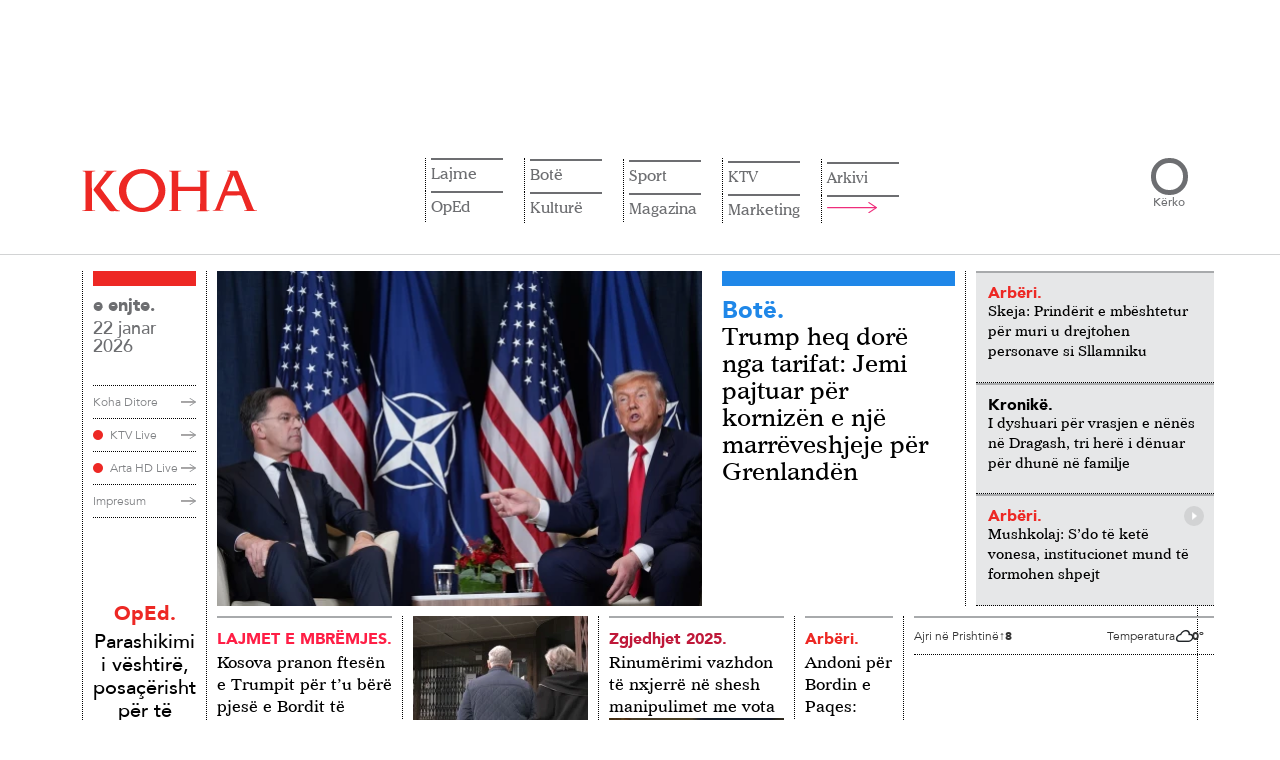

--- FILE ---
content_type: text/html; charset=UTF-8
request_url: https://www.koha.net/
body_size: 25295
content:
<!DOCTYPE html>
<html lang="sq">

<head>
    <meta charset="UTF-8">
    <!-- Google Tag Manager -->
<script>
    (function(w, d, s, l, i) {
        w[l] = w[l] || [];
        w[l].push({
            'gtm.start': new Date().getTime(),
            event: 'gtm.js'
        });
        var f = d.getElementsByTagName(s)[0],
            j = d.createElement(s),
            dl = l != 'dataLayer' ? '&l=' + l : '';
        j.async = true;
        j.src =
            'https://www.googletagmanager.com/gtm.js?id=' + i + dl;
        f.parentNode.insertBefore(j, f);
    })(window, document, 'script', 'dataLayer', 'GTM-N6BKWR6');
</script>
<!-- End Google Tag Manager -->

<script>window.tentacles = {apiToken: 'jc751lptue4rtdxwp81gewess2aq1vrq'};</script>
<script src="https://tentacles.smartocto.com/ten/tentacle.js"></script>

<meta name="google-adsense-account" content="ca-pub-9726860784723998">
<script async src="https://pagead2.googlesyndication.com/pagead/js/adsbygoogle.js?client=ca-pub-9726860784723998"
    crossorigin="anonymous"></script>
    <meta name="viewport" content="width=device-width, initial-scale=1.0">
    <title>    Lajmet e fundit
 - KOHA.net</title>
    <link rel="alternate" hreflang="sq" href="https://www.koha.net/" />
<link rel="alternate" href="https://www.koha.net" hreflang="x-default" />
<link rel="alternate" hreflang="en" href="https://www.koha.net/en/" />
<link rel="alternate" hreflang="de" href="https://www.koha.net/de/" />
<link rel="alternate" hreflang="fr" href="https://www.koha.net/fr/" />
<link rel="alternate" hreflang="es" href="https://www.koha.net/es/" />
<link rel="alternate" hreflang="el" href="https://www.koha.net/el/" />
<link rel="alternate" hreflang="sr" href="https://www.koha.net/sr/" />
<link rel="alternate" hreflang="tr" href="https://www.koha.net/tr/" />
<link rel="alternate" hreflang="mk" href="https://www.koha.net/mk/" />

        <script>
        var _kohaCC = 'US';
        var _allowedCountries = ['ME', 'RS', 'AL', 'RKS', 'MK', 'XK', 'YU', 'XX'];
    </script>
        <link rel="canonical" href="https://www.koha.net" />
    <meta name="description" content="Lajmet nga politika, ekonomia, kultura e sporti vijnë më së shpejti te ju nëpërmjet portalit koha.net. Çdo klik një ecje me kohën!" />
    <meta name="distribution" content="KOHA.net" />
    <meta property="og:title" content="Lajmet e fundit - KOHA.net" />
    <meta property="og:description" content="Lajmet nga politika, ekonomia, kultura e sporti vijnë më së shpejti te ju nëpërmjet portalit koha.net. Çdo klik një ecje me kohën!" />
    <meta property="og:image" content="https://www.koha.net/assets/images/logo.png" />
    <meta property="og:image:secure_url" content="https://www.koha.net/assets/images/logo.png" />
    <meta property="og:image:type" content="image/png" />
    <meta property="og:image:width" content="410" />
    <meta property="og:image:height" content="410" />
    <meta property="og:url" content="https://www.koha.net" />
    <meta property="og:site_name" content="KOHA.net" />
    <meta name="cXenseParse:pageclass" content="frontpage" />
    <meta property="og:type" content="website" />

    <script type="application/ld+json">{"@context":"https://schema.org","@type":"WebSite","url":"https://www.koha.net","name":"Lajmet e fundit - KOHA.net","publisher":{"@type":"Organization","name":"KOHA.net","logo":{"@type":"ImageObject","url":"https://www.koha.net/assets/images/Koha_Logo.svg"}},"description":"Lajmet nga politika, ekonomia, kultura e sporti vijnë më së shpejti te ju nëpërmjet portalit koha.net. Çdo klik një ecje me kohën!","potentialAction":{"@type":"SearchAction","target":{"@type":"EntryPoint","urlTemplate":"https://www.koha.net/kerko?query={search_term_string}"},"query-input":"required name=search_term_string"}}</script>

    <meta name="twitter:site" value="@portalikohanet" />
    <meta name="twitter:card" content="summary_large_image">
    <meta name="twitter:title" content="Lajmet e fundit - KOHA.net">
    <meta name="twitter:description" content="Lajmet nga politika, ekonomia, kultura e sporti vijnë më së shpejti te ju nëpërmjet portalit koha.net. Çdo klik një ecje me kohën!">
    <meta name="twitter:image" content="https://www.koha.net/assets/images/logo.png">

    <link rel="alternate" type="application/atom+xml" title="KOHA.net" href="https://www.koha.net/rss">

    <meta name="twitter:creator" content="@portalikohanet">
    <meta name="twitter:site" content="@portalikohanet">
    <meta name="robots" content="max-image-preview:large">
    <meta property="fb:admins" content="100003087594661" />
    <meta property="fb:pages" content="121364578053756" />
    <link rel="apple-touch-icon" sizes="57x57" href="https://www.koha.net/assets/favicon/apple-icon-57x57.png?v=1.1.1782">
    <link rel="apple-touch-icon" sizes="60x60" href="https://www.koha.net/assets/favicon/apple-icon-60x60.png?v=1.1.1782">
    <link rel="apple-touch-icon" sizes="72x72" href="https://www.koha.net/assets/favicon/apple-icon-72x72.png?v=1.1.1782">
    <link rel="apple-touch-icon" sizes="76x76" href="https://www.koha.net/assets/favicon/apple-icon-76x76.png?v=1.1.1782">
    <link rel="apple-touch-icon" sizes="114x114" href="https://www.koha.net/assets/favicon/apple-icon-114x114.png?v=1.1.1782">
    <link rel="apple-touch-icon" sizes="120x120" href="https://www.koha.net/assets/favicon/apple-icon-120x120.png?v=1.1.1782">
    <link rel="apple-touch-icon" sizes="144x144" href="https://www.koha.net/assets/favicon/apple-icon-144x144.png?v=1.1.1782">
    <link rel="apple-touch-icon" sizes="152x152" href="https://www.koha.net/assets/favicon/apple-icon-152x152.png?v=1.1.1782">
    <link rel="apple-touch-icon" sizes="180x180" href="https://www.koha.net/assets/favicon/apple-icon-180x180.png?v=1.1.1782">
    <link rel="icon" type="image/png" sizes="192x192"
        href="https://www.koha.net/assets/favicon/android-icon-192x192.png?v=1.1.1782">
    <link rel="icon" type="image/png" sizes="32x32"
        href="https://www.koha.net/assets/favicon/favicon-32x32.png?v=1.1.1782">
    <link rel="icon" type="image/png" sizes="96x96"
        href="https://www.koha.net/assets/favicon/favicon-96x96.png?v=1.1.1782">
    <link rel="icon" type="image/png" sizes="16x16"
        href="https://www.koha.net/assets/favicon/favicon-16x16.png?v=1.1.1782">
    <link rel="manifest" href="https://www.koha.net/assets/favicon/manifest.json?v=1.1.1782">
    <meta name="msapplication-TileColor" content="#ed1c24">
    <meta name="msapplication-TileImage" content="https://www.koha.net/assets/favicon/ms-icon-144x144.png?v=1.1.1782">
    <meta name="theme-color" content="#e8303f">

    
    <link rel="preload" href="https://www.koha.net/assets/fonts/AvenirLT-Medium.woff2" as="font" type="font/woff2" crossorigin="anonymous">
    <link rel="preload" href="https://www.koha.net/assets/fonts/AvenirLT-Black.woff2" as="font" type="font/woff2" crossorigin="anonymous">
    <link rel="preload" href="https://www.koha.net/assets/fonts/AvenirLT-Book.woff2" as="font" type="font/woff2" crossorigin="anonymous">
    <link rel="preload" href="https://www.koha.net/assets/fonts/ImperialBT-Roman.woff2" as="font" type="font/woff2" crossorigin="anonymous">
    <link rel="preload" href="https://www.koha.net/assets/fonts/AvenirLT-Roman.woff2" as="font" type="font/woff2" crossorigin="anonymous">

    

    <link rel="preload" href="https://cdn.jsdelivr.net/npm/bootstrap@5.0.2/dist/css/bootstrap.min.css" as="style"
        onload="this.onload=null;this.rel='stylesheet'">
    <noscript>
        <link rel="stylesheet" href="https://cdn.jsdelivr.net/npm/bootstrap@5.0.2/dist/css/bootstrap.min.css"
            integrity="sha384-EVSTQN3/azprG1Anm3QDgpJLIm9Nao0Yz1ztcQTwFspd3yD65VohhpuuCOmLASjC" crossorigin="anonymous">
    </noscript>

    <link rel="preload" href="https://cdn.jsdelivr.net/npm/slick-carousel@1.8.1/slick/slick.css" as="style"
        onload="this.onload=null;this.rel='stylesheet'">
    <noscript>
        <link rel="stylesheet" type="text/css" href="https://cdn.jsdelivr.net/npm/slick-carousel@1.8.1/slick/slick.css">
    </noscript>

    <link rel="preload" href="https://cdn.jsdelivr.net/npm/slick-carousel@1.8.1/slick/slick-theme.css" as="style"
        onload="this.onload=null;this.rel='stylesheet'">
    <noscript>
        <link rel="stylesheet" type="text/css"
            href="https://cdn.jsdelivr.net/npm/slick-carousel@1.8.1/slick/slick-theme.css">
    </noscript>

    <link rel="preload" as="style" href="https://www.koha.net/build/assets/frontend-kI2BMVoW.css" /><link rel="modulepreload" href="https://www.koha.net/build/assets/lazysizes-Bv7IHmS9.js" /><link rel="stylesheet" href="https://www.koha.net/build/assets/frontend-kI2BMVoW.css" /><script type="module" src="https://www.koha.net/build/assets/lazysizes-Bv7IHmS9.js"></script>        <style>
        span.latest-update {
            position: absolute;
            top: 10px;
            right: 10px;
            background: rgba(255, 255, 255, .9);
            padding: 5px 10px;
            font-size: 12px;
            font-family: 'Avenir LT 65';
            color: #666;
        }

        @media only screen and (max-width: 768px) {
            span.latest-update {
                top: auto;
                bottom: 5px;
                right: auto;
                left: 5px;
            }
        }

        section.our_news .news_holder .news_right_content .upper_content .main_news_holder .img_holder {
            position: relative;
        }
    </style>
        <link rel="stylesheet" type="text/css" href="https://www.koha.net/categories/stylesheet">
    <script async src='https://securepubads.g.doubleclick.net/tag/js/gpt.js'></script>
    <script src="https://www.koha.net/assets/js/ads.js?v=1753341481"></script>
    <script>

        if (_allowedCountries.includes(_kohaCC)) {
            (function(src) {
                var a = document.createElement("script");
                a.type = "text/javascript";
                a.src = src;
                var b = document.getElementsByTagName("script")[0];
                b.parentNode.insertBefore(a, b);
            })("https://cdn.pabidding.io/c/koha.min.js");
        } else {
            (function(src) {
                var a = document.createElement("script");
                a.type = "text/javascript";
                a.src = src;
                var b = document.getElementsByTagName("script")[0];
                b.parentNode.insertBefore(a, b);
            })("https://cdn.pabidding.io/c/koha.net.min.js");

            

            document.addEventListener('DOMContentLoaded', function () {
                window.top.infolinks_pid = 3306481;
                var _icesc = top.document.createElement('script');
                _icesc.type = 'text/javascript';
                _icesc.src = '//resources.infolinks.com/js/infolinks_main.js';
                window.top.document.body.appendChild(_icesc);
            });
        }
    </script>
        <script>
        window.googletag = window.googletag || { cmd: [] };
                    googletag.cmd.push(function() {
                googletag.defineSlot('/23130410871/leaderboard1', [[728,90]], 'div-gpt-ad-6716335-1')
                    .addService(googletag.pubads());
                googletag.defineSlot('/23130410871/rectangle1', [[300,250]], 'div-gpt-ad-6716335-2')
                    .addService(googletag.pubads());
                googletag.defineSlot('/23130410871/leaderboard2', [[970,250],[728,90],[980,150]], 'div-gpt-ad-6716335-3')
                    .addService(googletag.pubads());
                googletag.defineSlot('/23130410871/leaderboard3', [[970,250],[728,90],[980,150]], 'div-gpt-ad-6716335-4')
                    .addService(googletag.pubads());
                googletag.defineSlot('/23130410871/leaderboard4', [[970,250],[728,90],[980,150]], 'div-gpt-ad-6716335-5')
                    .addService(googletag.pubads());
                googletag.defineSlot('/23130410871/leaderboard5', [[970,250],[728,90],[980,150]], 'div-gpt-ad-6716335-6')
                    .addService(googletag.pubads());
                googletag.defineSlot('/23130410871/leaderboard6', [[970,250],[728,90],[980,150]], 'div-gpt-ad-6716335-7')
                    .addService(googletag.pubads());
                googletag.defineSlot('/23130410871/rectangle2', [[300,250]], 'div-gpt-ad-6716335-8')
                    .addService(googletag.pubads());
                googletag.defineSlot('/23130410871/rectangle4', [300, 250], 'div-gpt-ad-1753274785455-0')
                    .addService(googletag.pubads());
                googletag.defineSlot('/23130410871/leaderboard7', [[970,250],[728,90],[980,150]], 'div-gpt-ad-6716335-9')
                    .addService(googletag.pubads());
                googletag.defineSlot('/23130410871/leaderboard8', [[970,250],[728,90],[980,150]], 'div-gpt-ad-6716335-10')
                    .addService(googletag.pubads());
                googletag.defineSlot('/23130410871/leaderboard9', [[970,250],[728,90],[980,150]], 'div-gpt-ad-6716335-11')
                    .addService(googletag.pubads());
                googletag.defineSlot('/23130410871/leaderboard10', [[970,250],[728,90],[980,150]], 'div-gpt-ad-6716335-12')
                    .addService(googletag.pubads());

                googletag.pubads().enableSingleRequest();
                googletag.enableServices();
            });
            </script>

    <script src="https://scripts.futureads.io/scripts3/loader2.js" async data-inv="https://ads.futureads.io/"
        data-r="single" data-sender="futureads" data-bundle="desktop"></script>
    <script>
        if (_allowedCountries.includes(_kohaCC)) {
            (window.globalAmlAds = window.globalAmlAds || []).push(function() {
                globalAml.defineSlot({
                    z: 'dcd202be-eaca-4f3c-a133-263b2e0d91e3',
                    ph: 'futureads_dcd202beeaca4f3ca133263b2e0d91e3_zone_116959_sect_45003_site_39170',
                    i: 'inv-nets',
                    s: 'a9c61c02-45ef-4b15-a8a0-1d79cae2503a',
                    sender: 'futureads'
                });
                globalAml.singleRequest("futureads");
            });
        }
        (window.globalAmlAds = window.globalAmlAds || []).push(function() {
            globalAml.defineSlot({
                z: '67748fc2-c4a7-48e7-a25e-0d7377137c9e',
                ph: 'futureads_67748fc2c4a748e7a25e0d7377137c9e_zone_101323_sect_45003_site_39170',
                i: 'inv-nets',
                s: 'a9c61c02-45ef-4b15-a8a0-1d79cae2503a',
                sender: 'futureads'
            });
            globalAml.singleRequest("futureads");
        });
    </script>
    
    <script type="text/javascript">
        (function(c,l,a,r,i,t,y){
            c[a]=c[a]||function(){(c[a].q=c[a].q||[]).push(arguments)};
            t=l.createElement(r);t.async=1;t.src="https://www.clarity.ms/tag/"+i;
            y=l.getElementsByTagName(r)[0];y.parentNode.insertBefore(t,y);
        })(window, document, "clarity", "script", "uf4pkqgokn");
    </script>
    
    <script>
    // Queue stub (SDK loads async)
    window.biskoQueue = window.biskoQueue || [];

    function bsk() {
        biskoQueue.push(arguments);
    }

    // We'll call bsk('init', ...) EXACTLY ONCE below.
    // Other events queued *after* init:
    function enqueueStandardEvents() {
        bsk('time');
        bsk('event', 'pageview');
    }
</script>
<script async src="https://bisko.gjirafa.net/web/koha-sdk.js"></script>


<script>
    (function() {
        const state = {
            initDone: false,
            fallbackTimer: null,
            user: null
        };

        let loginBtn, logoutBtn, userInfoEl, userNameEl;

        function singleInitWithUser(user) {
            if (state.initDone) return;
            if (user?.id) {
                const traits = {};
                if (user.gender) traits.gender = String(user.gender);
                if (user.age) traits.age = String(user.age);
                if (user.group) traits.group = String(user.group);
                if (user.email) traits.email = String(user.email);
                bsk('init', '181131', String(user.id), traits);
            } else {
                bsk('init', '181131'); // default, no user
            }
            enqueueStandardEvents();
            state.initDone = true;
            console.log('initing bisko');
        }

        function showLoggedOut() {
            if (loginBtn) loginBtn.style.display = '';
            if (logoutBtn) logoutBtn.style.display = 'none';
            if (userInfoEl) userInfoEl.style.display = 'none';
        }

        function showLoggedIn(profile) {
            if (loginBtn) loginBtn.style.display = 'none';
            if (logoutBtn) logoutBtn.style.display = '';
            if (userInfoEl) userInfoEl.style.display = '';
            if (userNameEl) {
                const full = [profile?.name, profile?.surname].filter(Boolean).join(' ').trim();
                userNameEl.textContent = full || 'User';
            }
        }

        function extractUser(tonos) {
            const cm = tonos?.clientManager || {};
            const p = cm.profile || {};
            const id = cm.clientSub || p.sub || p.id || p.uuid || cm.userId || p.userId || null;
            return {
                id,
                email: p.email || p.user_email || '',
                name: p.given_name || p.firstName || p.name || '',
                surname: p.family_name || p.lastName || p.surname || '',
                gender: p.gender || undefined,
                age: p.age || undefined,
                group: p.group || undefined
            };
        }

        // === jQuery header wiring (injects name dropdown + logout link) ===
        function kohaDitore(tonos) {
            if (!window.jQuery) return;
            const $ = window.jQuery;

            if (tonos.clientManager.isLoggedIn()) {
                const profile = tonos.clientManager.profile || {};
                const given = profile.given_name || profile.name || 'Llogaria';

                $('a.login-a')
                    .attr('role', 'button')
                    .attr('data-bs-toggle', 'dropdown')
                    .attr('aria-haspopup', 'true')
                    .attr('aria-expanded', 'false')
                    .html(given)
                    .addClass('dropdown-toggle')
                    .attr('href', '#');

                if (!$('.my-account-container .dropdown-menu').length) {
                    $('.my-account-container').append(
                        '<div class="dropdown-menu dropdown-menu-lg-end" aria-labelledby="llogaria-ime-a">' +
                        '<a class="dropdown-item" href="/llogaria-ime/">Llogaria ime</a>' +
                        '<a class="dropdown-item logout-a" href="#" id="logout-a">Dalje</a>' +
                        '</div>'
                    );
                }

                $('#llogaria-ime-a').off('click.prevent').on('click.prevent', function(e) {
                    e.preventDefault();
                });

                // Bind logout (delegated so it survives DOM changes)
                $(document).off('click.logoutA').on('click.logoutA', '#logout-a', function(e) {
                    e.preventDefault();
                    try {
                        tonos.clientManager.onLogout();
                    } catch (err) {
                        console.warn('Logout failed', err);
                    }
                });

            } else {
                // Logged out: clicking login anchor triggers tonos login
                const $ = window.jQuery;
                $(document).off('click.loginA').on('click.loginA', 'a.login-a', function(e) {
                    // If it hasn't become a dropdown toggle yet, treat as login
                    const isDropdown = this.classList.contains('dropdown-toggle') || this.getAttribute(
                        'data-bs-toggle') === 'dropdown';
                    if (!isDropdown) {
                        e.preventDefault();
                        try {
                            tonos.clientManager.onLogin();
                        } catch (err) {
                            console.warn('Login failed', err);
                        }
                    }
                });
            }
        }

        function bindTonos(tonos) {
            if (!tonos) return;

            console.log('tonos loaded and binding');

            // Route-specific hooks
            
            
                        
            tonos.on('onUserReady', () => {
                clearTimeout(state.fallbackTimer);

                const isIn = tonos.clientManager?.isLoggedIn?.();
                if (isIn) {
                    state.user = extractUser(tonos);
                    showLoggedIn(state.user);
                    singleInitWithUser(state.user);
                } else {
                    showLoggedOut();
                    singleInitWithUser(null);
                }

                // build header & bind jQuery UI after state is set
                kohaDitore(tonos);
            });

            // Optional UI hooks (NO re-init)
            tonos.on && tonos.on('onLogin', () => {
                state.user = extractUser(tonos);
                showLoggedIn(state.user);
                // Rebuild header to the dropdown state and show name
                kohaDitore(tonos);
                // If you want an analytic event:
                // bsk('event','login');
            });

            tonos.on && tonos.on('onLogout', () => {
                showLoggedOut();
            });

            console.log('tonos init');
            window.tonos.init();

            // Watchdog: if Tonos never fires within N ms, init as guest
            state.fallbackTimer = setTimeout(() => {
                singleInitWithUser(null);
            }, 3000);
        }

        function bindUI() {
            loginBtn = document.getElementById('login-btn');
            logoutBtn = document.getElementById('logout-btn');
            userInfoEl = document.getElementById('user-info');
            userNameEl = document.getElementById('user-name');

            if (loginBtn) loginBtn.addEventListener('click', () => {
                try {
                    window.tonos?.clientManager?.onLogin?.();
                } catch (e) {
                    console.warn('Login failed', e);
                }
            });
            if (logoutBtn) logoutBtn.addEventListener('click', () => {
                try {
                    window.tonos?.clientManager?.onLogout?.();
                } catch (e) {
                    console.warn('Logout failed', e);
                }
            });
        }

        function tonosLoaded() {
            // Tonos SDK loaded: bind its events
            bindTonos(window.tonos);
        };
        window.tonosLoaded = tonosLoaded;

        if (document.readyState === 'loading') {
            document.addEventListener('DOMContentLoaded', () => {
                bindUI();
            }, {
                once: true
            });
        } else {
            bindUI();
        }
    })
    ();
</script>

<script id="tonos-script" defer onload="tonosLoaded()" type="text/javascript"
    src="https://cdn.tonos.tech/sdk/tonos-script.js?aId=af4b0eca1b7d455b9cb876079d9177ea&t=web&v=2"></script>
</head>

<body>
    

    <!-- Google Tag Manager (noscript) -->
    <noscript><iframe src="https://www.googletagmanager.com/ns.html?id=GTM-N6BKWR6" height="0" width="0"
            style="display:none;visibility:hidden"></iframe></noscript>
    <!-- End Google Tag Manager (noscript) -->
    <div id="fb-root"></div>
    <script async defer crossorigin="anonymous" src="https://connect.facebook.net/en_US/sdk.js#xfbml=1&version=v19.0"
        nonce="Flj9jXUC"></script>
    
    <main>
            <!-- Start Header -->
    <div class="container d-none d-md-block" style="display: block;">
    <div class="d-flex justify-content-center py-4">
        <div class="reklame_live reklame_live_news">
            <div class="reklame_holder">
                <div id="__ads-728x90-1" class="size-728x90 size-300x250">
                                            <div class="mx-auto d-flex align-items-center justify-content-center position-relative "
        id="div-gpt-ad-6716335-1"
        style=" max-width: 728px; max-height: 90px;">
                        <script>
            googletag.cmd.push(function() {
                googletag.display('div-gpt-ad-6716335-1');
            });
        </script>
    </div>
                                    </div>
            </div>
        </div>
    </div>
</div>

<header>
    <div class="container">
        <div class="header_holder">
            <a href="/" class="logo_holder">
                <img src="https://www.koha.net/assets/images/Koha_Logo.svg" alt="KOHA.net" width="175" height="43">
            </a>

            <div class="nav_and_search">
                <div class="nav_holder">

                    <ul class="nav_list language">
                        <li class="has-children list_item">
                            <a href="#" class="toggle">
                                Gjuha
                                <svg xmlns="http://www.w3.org/2000/svg" fill="none" viewBox="0 0 24 24"
                                    stroke-width="1.5" stroke="currentColor" class="w-6 h-6">
                                    <path stroke-linecap="round" stroke-linejoin="round"
                                        d="m19.5 8.25-7.5 7.5-7.5-7.5" />
                                </svg>
                            </a>
                            <ul class="submenu">
                                                                    <li>
                                        <a class="nturl" href="https://www.koha.net/en/"
                                            hreflang="en">Anglisht</a>
                                    </li>
                                                                    <li>
                                        <a class="nturl" href="https://www.koha.net/de/"
                                            hreflang="de">Gjermanisht</a>
                                    </li>
                                                                    <li>
                                        <a class="nturl" href="https://www.koha.net/fr/"
                                            hreflang="fr">Frëngjisht</a>
                                    </li>
                                                                    <li>
                                        <a class="nturl" href="https://www.koha.net/es/"
                                            hreflang="es">Spanjisht</a>
                                    </li>
                                                                    <li>
                                        <a class="nturl" href="https://www.koha.net/el/"
                                            hreflang="el">Greqisht</a>
                                    </li>
                                                                    <li>
                                        <a class="nturl" href="https://www.koha.net/sr/"
                                            hreflang="sr">Serbisht</a>
                                    </li>
                                                                    <li>
                                        <a class="nturl" href="https://www.koha.net/tr/"
                                            hreflang="tr">Turqisht</a>
                                    </li>
                                                                    <li>
                                        <a class="nturl" href="https://www.koha.net/mk/"
                                            hreflang="mk">Maqedonisht</a>
                                    </li>
                                                            </ul>
                        </li>
                    </ul>
                    <ul class="nav_list"><li class="has-children list_item"><a href="/lajme">Lajme</a><ul class="submenu"><li><a href="/arberi">Arbëri</a></li><li><a href="/zgjedhjet-2025">Zgjedhjet 2025</a></li><li><a href="/ekonomi">Ekonomi</a></li><li><a href="/kronike">Kronikë</a></li></ul></li><li class="has-children list_item"><a href="/veshtrime">OpEd</a><ul class="submenu"><li><a href="/opinion">Opinion</a></li><li><a href="/karikatura">Karikatura</a></li></ul></li><li class="has-children list_item"><a href="/bote">Botë</a><ul class="submenu"><li><a href="/rajon">Rajon</a></li></ul></li><li class="has-children list_item"><a href="/kulture">Kulturë</a><ul class="submenu"><li><a href="/shtojca-kulture">Shtojca për Kulturë</a></li></ul></li><li class="has-children list_item"><a href="/sport">Sport</a><ul class="submenu"><li><a href="/futboll">Futboll</a></li><li><a href="/basketboll">Basketboll</a></li><li><a href="/luftarake">Luftarake</a></li><li><a href="/sporte-te-tjera">Sporte të tjera</a></li></ul></li><li class="has-children list_item"><a href="/mes-per-mes">Magazina</a><ul class="submenu"><li><a href="/lifestyle">Lifestyle</a></li><li><a href="/lemsh">Kuriozitet</a></li><li><a href="/showbiz">Showbiz</a></li><li><a href="/horoskopi">Horoskopi</a></li><li><a href="/auto">Auto</a></li><li><a href="/tech">Tech</a></li><li><a href="/enigma">Enigma</a></li><li><a href="/5-germesh">5 Gërmësh</a></li></ul></li><li class="has-children list_item"><a href="/ktv">KTV</a><ul class="submenu"><li><a href="/lajmet-e-mbremjes-ktv">LAJMET E MBRËMJES</a></li><li><a href="/konfront">KONFRONT</a></li><li><a href="/interaktiv-ktv">INTERAKTIV</a></li><li><a href="/60-minuta-ktv">60 MINUTA</a></li><li><a href="/pike-me-veton-surroin">PIKË me Veton Surroin</a></li><li><a href="/038-ktv">038</a></li><li><a href="/sot-ktv">SOT</a></li><li><a href="/express-ktv">EXPRESS</a></li><li><a href="/flladi-veror">Flladi Veror</a></li><li><a href="/cosmo-ktv">COSMO</a></li><li><a href="/jeta-ktv">JETA</a></li><li><a href="/wildlife-ktv">WILDLIFE</a></li><li><a href="/te-linda">TE LINDA</a></li><li><a href="/amerikania-perseri-ne-kosove">Amerikania përsëri në Kosovë</a></li><li><a href="/fakte-me-adnan-merovcin">FAKTE me Adnan Merovcin</a></li><li><a href="/tempus-ktv">TEMPUS</a></li><li><a href="/betimi-per-drejtesi-ktv">BETIMI PËR DREJTËSI</a></li><li><a href="/sporti-ne-ktv-ktv">SPORTI NË KTV</a></li><li><a href="/programi-fluturues-i-femijeve-ktv">PROGRAMI FLUTURUES I FËMIJËVE</a></li><li><a href="/neper-film-ktv">NËPËR FILM</a></li><li><a href="/pro-x-ktv">PRO X</a></li><li><a href="/cka-ka-3-ktv">ÇA KA 3</a></li><li><a href="/aventurat-e-kocit-ktv">Aventurat e Kocit</a></li><li><a href="/artikull-i-sponsorizuar-ktv">Hapësirë e sponsorizuar</a></li></ul></li><li class="list_item"><a href="/shpallje">Marketing</a><ul class="submenu submenu-item"><li><a href="/shpallje">Shpallje</a></li><li><a href="/konkurse">Konkurse</a></li><li><a href="/perkujtime">Përkujtime</a></li></ul></li><li><a href="/arkivi">Arkivi</a></li><li><a href="#"><img src="/assets/icons/Nav_Arrow.svg" alt="" class="open_large_menu"></a></li></ul>
                    
                </div>
                
                <div class="search_holder">
                    <form method="GET" action="https://www.koha.net/kerko" class="search_content">
                        <input type="search" name="query" id="search">
                        <button type="submit">Kërko</button>
                    </form>
                </div>
            </div>
            <div class="hamburger">
                <div class="box"></div>
            </div>
            <div class="large_menu_holder">
    <div class="large_menu container">
        <div class="logo_menu_holder">
            <img src="/assets/images/Koha_White_Logo.svg" alt="KOHA.net" width="176" height="43">
        </div>
        <div class="large_menu_holder_content">
            <div style="margin-right: 50px">

                <ul class="category_list">
                    <li class="has-children category_item">
                        <a href="#">Gjuha</a>
                        <ul class="category_submenu">
                                                            <li>
                                    <a class="nturl" href="https://www.koha.net/en/" hreflang="en">Anglisht</a>
                                </li>
                                                            <li>
                                    <a class="nturl" href="https://www.koha.net/de/" hreflang="de">Gjermanisht</a>
                                </li>
                                                            <li>
                                    <a class="nturl" href="https://www.koha.net/fr/" hreflang="fr">Frëngjisht</a>
                                </li>
                                                            <li>
                                    <a class="nturl" href="https://www.koha.net/es/" hreflang="es">Spanjisht</a>
                                </li>
                                                            <li>
                                    <a class="nturl" href="https://www.koha.net/el/" hreflang="el">Greqisht</a>
                                </li>
                                                            <li>
                                    <a class="nturl" href="https://www.koha.net/sr/" hreflang="sr">Serbisht</a>
                                </li>
                                                            <li>
                                    <a class="nturl" href="https://www.koha.net/tr/" hreflang="tr">Turqisht</a>
                                </li>
                                                            <li>
                                    <a class="nturl" href="https://www.koha.net/mk/" hreflang="mk">Maqedonisht</a>
                                </li>
                                                    </ul>
                    </li>
                </ul>
            </div>
            <div class="large_menu_content">
                                                            <ul class="category_list"><li class="has-children category_item"><a href="/lajme">Lajme</a><ul class="category_submenu"><li><a href="/arberi">Arbëri</a></li><li><a href="/zgjedhjet-2025">Zgjedhjet 2025</a></li><li><a href="/ekonomi">Ekonomi</a></li><li><a href="/kronike">Kronikë</a></li></ul></li><li class="has-children category_item"><a href="/veshtrime">OpEd</a><ul class="category_submenu"><li><a href="/opinion">Opinion</a></li><li><a href="/karikatura">Karikatura</a></li></ul></li></ul>
                                            <ul class="category_list"><li class="has-children category_item"><a href="/bote">Botë</a><ul class="category_submenu"><li><a href="/rajon">Rajon</a></li></ul></li><li class="has-children category_item"><a href="/kulture">Kulturë</a><ul class="category_submenu"><li><a href="/shtojca-kulture">Shtojca për Kulturë</a></li></ul></li></ul>
                                            <ul class="category_list"><li class="has-children category_item"><a href="/sport">Sport</a><ul class="category_submenu"><li><a href="/futboll">Futboll</a></li><li><a href="/basketboll">Basketboll</a></li><li><a href="/luftarake">Luftarake</a></li><li><a href="/sporte-te-tjera">Sporte të tjera</a></li></ul></li><li class="has-children category_item"><a href="/mes-per-mes">Magazina</a><ul class="category_submenu"><li><a href="/lifestyle">Lifestyle</a></li><li><a href="/lemsh">Kuriozitet</a></li><li><a href="/showbiz">Showbiz</a></li><li><a href="/horoskopi">Horoskopi</a></li><li><a href="/auto">Auto</a></li><li><a href="/tech">Tech</a></li></ul></li></ul>
                                            <ul class="category_list"><li class="has-children category_item"><a href="/ktv">KTV</a><ul class="category_submenu"><li><a href="/lajmet-e-mbremjes-ktv">LAJMET E MBRËMJES</a></li><li><a href="/konfront">KONFRONT</a></li><li><a href="/interaktiv-ktv">INTERAKTIV</a></li><li><a href="/60-minuta-ktv">60 MINUTA</a></li><li><a href="/pike-me-veton-surroin">PIKË me Veton Surroin</a></li><li><a href="/038-ktv">038</a></li><li><a href="/sot-ktv">SOT</a></li><li><a href="/express-ktv">EXPRESS</a></li><li><a href="/flladi-veror">Flladi Veror</a></li><li><a href="/cosmo-ktv">COSMO</a></li><li><a href="/jeta-ktv">JETA</a></li><li><a href="/wildlife-ktv">WILDLIFE</a></li><li><a href="/te-linda">TE LINDA</a></li><li><a href="/amerikania-perseri-ne-kosove">Amerikania përsëri në Kosovë</a></li><li><a href="/fakte-me-adnan-merovcin">FAKTE me Adnan Merovcin</a></li><li><a href="/tempus-ktv">TEMPUS</a></li><li><a href="/betimi-per-drejtesi-ktv">BETIMI PËR DREJTËSI</a></li><li><a href="/sporti-ne-ktv-ktv">SPORTI NË KTV</a></li><li><a href="/programi-fluturues-i-femijeve-ktv">PROGRAMI FLUTURUES I FËMIJËVE</a></li><li><a href="/neper-film-ktv">NËPËR FILM</a></li><li><a href="/pro-x-ktv">PRO X</a></li><li><a href="/cka-ka-3-ktv">ÇA KA 3</a></li><li><a href="/aventurat-e-kocit-ktv">Aventurat e Kocit</a></li><li><a href="/artikull-i-sponsorizuar-ktv">Hapësirë e sponsorizuar</a></li></ul></li></ul>
                                            <ul class="category_list"><li class="category_item"><a href="/marketing">Marketing</a></li><li class="category_item"><a href="/arkivi">Arkivi</a></li></ul>
                                                </div>
            <div class="close_menu">
                <img class="large_close" src="/assets/icons/Large_Close.svg" alt="Close" width="25" height="25">
            </div>
        </div>
        <div class="follow_social_media">
            <div class="follow_social_media_holder">
                <p>Follow Koha.net</p>
                <ul class="large_social_media">
                    <li>
                        <a href="https://www.facebook.com/portalikohanet" target="_blank" title="Facebook">
                            <img src="/assets/icons/Facebook.svg" alt="Facebook" width="20" height="20">
                        </a>
                    </li>
                    <li>
                        <a href="https://twitter.com/portalikohanet" target="_blank" title="X">
                            <img src="/assets/icons/Twitter.svg" alt="Twitter" width="20" height="20">
                        </a>
                    </li>
                    <li>
                        <a href="https://www.youtube.com/@ktv-sot9910" target="_blank" title="Youtube">
                            <img src="/assets/icons/Youtube.svg" alt="Youtube" width="20" height="20">
                        </a>
                    </li>
                </ul>
            </div>
        </div>
    </div>
</div>        </div>
            </div>
</header>
<hr class="under_header_lines" />
    <!-- End Header -->

            
        
    <style>
    .is-info {
        background-color: #ED2824 !important;
    }
    .is-info p {
        color: #fff !important;
    }
    .is-info .__arberi {
        color: #fff !important;
    }
</style>
<!-- Start Our News -->
<section class="our_news container">
    <div class="news_holder">
        <div class="news_left_content">
            <div>
                <div class="date_holder">
                    <div class="red_box"></div>
                    <h2>e enjte.<span>22 janar 2026</span>
                    </h2>
                </div>
                <ul class="live_podcast_list">
                    <li><a href="/koha-ditore">Koha Ditore
                            <?xml version="1.0" encoding="UTF-8"?><svg id="Layer_1"
                                xmlns="http://www.w3.org/2000/svg" viewBox="0 0 13.5 7.13">
                                <defs>
                                    <style>
                                        .cls-1 {
                                            fill: none;
                                            stroke: #231f20;
                                            stroke-linecap: round;
                                            stroke-linejoin: round;
                                            stroke-width: .71px;
                                        }

                                        .cls-2 {
                                            fill: #231f20;
                                        }
                                    </style>
                                </defs>
                                <line class="cls-1" x1=".35" y1="3.56" x2="12.65" y2="3.56" />
                                <path class="cls-2"
                                    d="M7.81,6.97c-.11-.16-.06-.38,.11-.49l4.57-2.91L7.91,.65c-.16-.1-.21-.32-.11-.49,.1-.17,.33-.21,.49-.11l5.04,3.21c.1,.07,.16,.18,.16,.3s-.06,.23-.16,.3l-5.04,3.21c-.06,.04-.12,.06-.19,.06-.12,0-.23-.06-.3-.16" />
                            </svg>
                        </a></li>
                    <li>
                        <a href="#" class="embed_btn" title="KTV Live"
                            data-url="https://video.gjirafa.com/embed/ktv-live?autoplay=true&amp;am=true&amp;c=1&amp;ts=true">KTV
                            Live
                            <?xml version="1.0" encoding="UTF-8"?><svg id="Layer_1"
                                xmlns="http://www.w3.org/2000/svg" viewBox="0 0 13.5 7.13">
                                <defs>
                                    <style>
                                        .cls-1 {
                                            fill: none;
                                            stroke: #231f20;
                                            stroke-linecap: round;
                                            stroke-linejoin: round;
                                            stroke-width: .71px;
                                        }

                                        .cls-2 {
                                            fill: #231f20;
                                        }
                                    </style>
                                </defs>
                                <line class="cls-1" x1=".35" y1="3.56" x2="12.65" y2="3.56" />
                                <path class="cls-2"
                                    d="M7.81,6.97c-.11-.16-.06-.38,.11-.49l4.57-2.91L7.91,.65c-.16-.1-.21-.32-.11-.49,.1-.17,.33-.21,.49-.11l5.04,3.21c.1,.07,.16,.18,.16,.3s-.06,.23-.16,.3l-5.04,3.21c-.06,.04-.12,.06-.19,.06-.12,0-.23-.06-.3-.16" />
                            </svg>
                        </a>
                    </li>
                    <li>
                        <a href="#" class="embed_btn" title="Arta TV Live"
                            data-url="https://video.gjirafa.com/embed/arta-news?autoplay=true&amp;am=true&amp;c=1&amp;ts=true">Arta
                            HD Live
                            <?xml version="1.0" encoding="UTF-8"?><svg id="Layer_1"
                                xmlns="http://www.w3.org/2000/svg" viewBox="0 0 13.5 7.13">
                                <defs>
                                    <style>
                                        .cls-1 {
                                            fill: none;
                                            stroke: #231f20;
                                            stroke-linecap: round;
                                            stroke-linejoin: round;
                                            stroke-width: .71px;
                                        }

                                        .cls-2 {
                                            fill: #231f20;
                                        }
                                    </style>
                                </defs>
                                <line class="cls-1" x1=".35" y1="3.56" x2="12.65" y2="3.56" />
                                <path class="cls-2"
                                    d="M7.81,6.97c-.11-.16-.06-.38,.11-.49l4.57-2.91L7.91,.65c-.16-.1-.21-.32-.11-.49,.1-.17,.33-.21,.49-.11l5.04,3.21c.1,.07,.16,.18,.16,.3s-.06,.23-.16,.3l-5.04,3.21c-.06,.04-.12,.06-.19,.06-.12,0-.23-.06-.3-.16" />
                            </svg>
                        </a>
                    </li>
                    <li>
                        <a href="/impresum">Impresum
                            <svg id="Layer_1"
                                xmlns="http://www.w3.org/2000/svg" viewBox="0 0 13.5 7.13">
                                <defs>
                                    <style>
                                        .cls-1 {
                                            fill: none;
                                            stroke: #231f20;
                                            stroke-linecap: round;
                                            stroke-linejoin: round;
                                            stroke-width: .71px;
                                        }

                                        .cls-2 {
                                            fill: #231f20;
                                        }
                                    </style>
                                </defs>
                                <line class="cls-1" x1=".35" y1="3.56" x2="12.65" y2="3.56" />
                                <path class="cls-2"
                                    d="M7.81,6.97c-.11-.16-.06-.38,.11-.49l4.57-2.91L7.91,.65c-.16-.1-.21-.32-.11-.49,.1-.17,.33-.21,.49-.11l5.04,3.21c.1,.07,.16,.18,.16,.3s-.06,.23-.16,.3l-5.04,3.21c-.06,.04-.12,.06-.19,.06-.12,0-.23-.06-.3-.16" />
                            </svg>
                        </a>
                    </li>
                </ul>
            </div>

                            <div class="opinions_holder">
                    
                                        <div class="opinions_title_holder">
                        <h2><a
                                href="https://www.koha.net/veshtrime"><span>OpEd.</span></a>
                            <a href="https://www.koha.net/veshtrime/parashikimi-i-veshtire-posacerisht-per-te-ardhmen" class="title">Parashikimi i vështirë, posaçërisht për të ardhmen</a>

                        </h2>
                        <h3>
                            Veton Surroi                        </h3>
                    </div>

                    
                                            <ul class="opinions_list">
                                                            <li>
                                    <a href="https://www.koha.net/veshtrime/tragjedia-dhe-triumfi-i-joseph-rothit">
                                        <p>Tragjedia dhe triumfi i Joseph Rothit</p>
                                        <span>
                                            Enver Robelli                                        </span>
                                    </a>
                                </li>
                                                            <li>
                                    <a href="https://www.koha.net/opinion/riformesimet-gjeopolitike-me-shpejtesi-drite">
                                        <p>Riformësimet gjeopolitike me shpejtësi drite</p>
                                        <span>
                                            Kujtim Dobruna                                        </span>
                                    </a>
                                </li>
                                                            <li>
                                    <a href="https://www.koha.net/veshtrime/nuk-eshte-me-i-pamundur-fundi-i-nato-s">
                                        <p>Nuk është më i pamundur fundi i NATO-s</p>
                                        <span>
                                            Augustin Palokaj                                        </span>
                                    </a>
                                </li>
                                                    </ul>
                                    </div>
            
        </div>
        <div class="news_right_content">
                                            <div class="upper_content">
                    <div class="main_news_holder">
                        <a href="https://www.koha.net/bote/trumpi-heq-dore-nga-kercenimi-me-tarifa-per-shkak-te-grenlandes" class="img_holder p-relative">
                                                        <img src="https://resources.koha.net/images/2026/January/21/8c849b34-bbea-466a-920d-c07826424d8e.webp?w=530&amp;r=fill&amp;q=90&amp;h=334" alt="Trump and Rutte" width="530"
                                height="334">
                                                    </a>
                        <div class="text_holder">
                            <div class="title_holder">
                                <div class="purple_box __bote-bg"></div>
                                <a href="#" class="__tash __bote">
                                    Botë.
                                </a>

                                <a href="https://www.koha.net/bote/trumpi-heq-dore-nga-kercenimi-me-tarifa-per-shkak-te-grenlandes">
                                    <h1>Trump heq dorë nga tarifat: Jemi pajtuar për kornizën e një marrëveshjeje për Grenlandën</h1>
                                </a>
                                                            </div>
                                                    </div>
                    </div>
                                            <div class="side_news_holder">
                                                            <a href="https://www.koha.net/arberi/deva-sllamniku-seshte-i-vetmi-ka-edhe-te-tjere" class="video_link side_news_link ">
                                                                        <span
                                        class="__video __arberi">Arbëri.</span>
                                    <p>Skeja: Prindërit e mbështetur për muri u drejtohen personave si Sllamniku</p>
                                </a>
                                                            <a href="https://www.koha.net/kronike/i-dyshuari-per-vrasjen-e-nenes-ne-dragash-tri-here-i-denuar-per-dhune-ne-familje" class="video_link side_news_link ">
                                                                        <span
                                        class="__video __kronike">Kronikë.</span>
                                    <p>I dyshuari për vrasjen e nënës në Dragash, tri herë i dënuar për dhunë në familje</p>
                                </a>
                                                            <a href="https://www.koha.net/arberi/mushkolaj-sdo-te-kete-vonesa-institucionet-mund-te-formohen-shpejt" class="video_link side_news_link ">
                                                                            <div class="video_icon">
                                            <?xml version="1.0" encoding="UTF-8"?><svg id="Layer_1"
                                                xmlns="http://www.w3.org/2000/svg" viewBox="0 0 5.04 8.41">
                                                <defs>
                                                    <style>
                                                        .cls-1 {
                                                            fill: #e6e7e8;
                                                        }
                                                    </style>
                                                </defs>
                                                <polygon class="cls-1" points="0 0 0 8.41 5.04 4.2 0 0" />
                                            </svg>
                                        </div>
                                                                        <span
                                        class="__video __arberi">Arbëri.</span>
                                    <p>Mushkolaj: S’do të ketë vonesa, institucionet mund të formohen shpejt</p>
                                </a>
                                                    </div>
                                    </div>

                <div class="under_content_holder">
                                                                        <a href="https://www.koha.net/lajmet-e-mbremjes-ktv/kosova-pranon-ftesen-e-trumpit-per-tu-bere-pjese-e-bordit-te-paqes" class="border_content">
                                                                                                    <h2>
                                        <span class="__lajmet-e-mbremjes-ktv">LAJMET E MBRËMJES.</span>
                                        <span class="article-title">
                                            Kosova pranon ftesën e Trumpit për t’u bërë pjesë e Bordit të Paqes
                                        </span>
                                    </h2>

                                    <div class="img_holder">
                                                                                <img src="https://resources.koha.net/images/2025/August/29/84af7e63-2102-401c-afb0-be9fae8704f3.webp?w=175&amp;r=fill&amp;q=90&amp;h=135" alt="Vjosa Osmani - Donald Trump"
                                            width="175" height="135">
                                    </div>
                                                            </a>
                                                    <a href="https://www.koha.net/arberi/qindra-pensioniste-pa-pension-shkaku-i-moslajmerimit-udhezohen-ti-ndjekin-rruget-ligjore" class="border_content image-inverted">
                                                                                                    <h2>
                                        <span class="__arberi">Arbëri.</span>
                                        <span class="article-title">
                                            Qindra pensionistë pa pension shkaku i moslajmërimit, udhëzohen t’i ndjekin rrugët ligjore
                                        </span>
                                    </h2>

                                    <div class="img_holder">
                                                                                <img src="https://resources.koha.net/images/2026/January/21/957a9487-4a97-4be4-b338-5e4d32a8a790.webp?w=175&amp;r=fill&amp;q=90&amp;h=135" alt="pensioniste"
                                            width="175" height="135">
                                    </div>
                                                            </a>
                                                    <a href="https://www.koha.net/zgjedhjet-2025/rinumerimi-vazhdon-te-nxjerre-ne-shesh-manipulimet-me-vota" class="border_content">
                                                                                                    <h2>
                                        <span class="__zgjedhjet-2025">Zgjedhjet 2025.</span>
                                        <span class="article-title">
                                            Rinumërimi vazhdon të nxjerrë në shesh manipulimet me vota
                                        </span>
                                    </h2>

                                    <div class="img_holder">
                                                                                <img src="https://resources.koha.net/images/2026/January/14/d1beb441-62a0-45aa-817c-1e1109657bae.webp?w=175&amp;r=fill&amp;q=90&amp;h=135" alt="Rinumerimi"
                                            width="175" height="135">
                                    </div>
                                                            </a>
                        
                        
                                                                            
                                                    <div class="border_content no-images">
                                                                    <a href="https://www.koha.net/arberi/andoni-per-bordin-e-paqes-kosova-dhe-shqiperia-do-te-kene-detyrime-shume-te-medha">
                                        <h2 class="first_heading">
                                            <span class="__arberi">Arbëri.</span>
                                            <span class="article-title">Andoni për Bordin e Paqes: Kosova dhe Shqipëria do të kenë detyrime shumë të mëdha</span>
                                        </h2>
                                    </a>
                                                                    <a href="https://www.koha.net/arberi/per-nje-vit-gati-1-mije-veterane-me-shume-ne-listen-e-pensioneve">
                                        <h2 class="first_heading last">
                                            <span class="__arberi">Arbëri.</span>
                                            <span class="article-title">Për një vit gati 1 mijë veteranë më shumë në listën e pensioneve</span>
                                        </h2>
                                    </a>
                                                            </div>
                                                                <div class="border_content">
                        <div class="under_content">
                            <div class="moti_content">
                                                                                                                <div class="ajri">
                                                <span>Ajri në Prishtinë</span>
                                                <span>↑</span>
                                                <span>8</span>
                                            </div>
                                                                                                                            <div class="temperatura">
                                                <span>Temperatura</span>
                                                <i class="wi wi-owm-802"></i>
                                                <span>0&deg;</span>
                                            </div>
                                                                                                    </div>
                            <div class="reklama_holder mx-auto">
                                <div id="__ads-300x250-b1" style="width: 100%; height: 100%">
                                                                            <div class="mx-auto d-flex align-items-center justify-content-center position-relative my-3 my-md-0"
        id="div-gpt-ad-6716335-2"
        style=" max-width: 300px; max-height: 250px;">
                        <script>
            googletag.cmd.push(function() {
                googletag.display('div-gpt-ad-6716335-2');
            });
        </script>
    </div>
                                                                    </div>
                            </div>
                        </div>
                    </div>

                    
                </div>
                                </div>
    </div>
</section>
    

    <section class="marketing border-top mt-4 pt-4 mb-5">
    <div class="container">
        <div class="d-flex justify-content-between header align-items-end">
            <h2>Promo</h2>
            <a href="/shpallje">Marketing</a>
        </div>
        <div class="swiper-container">
            <div class="swiper-wrapper">
                                    <div class="marketing-item swiper-slide">
                        <a href="https://www.koha.net/reklama-marketing/ipko-dhe-kryqi-i-kuq-se-bashku-per-familjet-e-prekura-nga-permbytjet-ne-kosove" class="img_holder gap-4">
                                                            <figure>
                                    <img class="lazyload img-fluid" src="https://resources.koha.net/assets/1x1.webp?w=1&amp;h=1&amp;v=1"
                                    data-src="https://resources.koha.net/images/2026/January/09/e182511e-a03d-4493-961d-623d115d0afc.webp?w=320&amp;r=fill&amp;q=90&amp;h=220" alt="IPKO" width="320"
                                    height="220">
                                </figure>
                                                        <div class="d-flex d-md-block flex-column">
                                <span class="who mt-0 mt-md-3 d-block">IPKO</span>
                                <span class="title my-2 d-block">IPKO dhe Kryqi i kuq, së bashku për familjet e prekura nga përmbytjet në Kosovë</span>
                                <p>Në përgjigje të përmbytjeve të fundit që kanë prekur disa...</p>
                            </div>
                        </a>
                    </div>
                                    <div class="marketing-item swiper-slide">
                        <a href="https://www.koha.net/reklama-marketing/nlb-muza-hap-thirrje-nderkombetare-per-anetaresim-ne-keshillin-artistik" class="img_holder gap-4">
                                                            <figure>
                                    <img class="lazyload img-fluid" src="https://resources.koha.net/assets/1x1.webp?w=1&amp;h=1&amp;v=1"
                                    data-src="https://resources.koha.net/images/2026/January/08/54d9ae32-5a66-4351-836b-8ef70a9d9ee2.webp?w=320&amp;r=fill&amp;q=90&amp;h=220" alt="NLB MUZA" width="320"
                                    height="220">
                                </figure>
                                                        <div class="d-flex d-md-block flex-column">
                                <span class="who mt-0 mt-md-3 d-block">NLB MUZA</span>
                                <span class="title my-2 d-block">NLB MUZA hap thirrje ndërkombëtare për anëtarësim në Këshillin Artistik!</span>
                                <p>NLB MUZA, Instituti për Menaxhimin e Trashëgimisë Kulturore i themeluar...</p>
                            </div>
                        </a>
                    </div>
                                    <div class="marketing-item swiper-slide">
                        <a href="https://www.koha.net/reklama-marketing/shtojca-per-grate-1" class="img_holder gap-4">
                                                            <figure>
                                    <img class="lazyload img-fluid" src="https://resources.koha.net/assets/1x1.webp?w=1&amp;h=1&amp;v=1"
                                    data-src="https://resources.koha.net/images/2025/December/31/3947fb78-c2a4-49ef-b366-0f6fda429963.webp?w=320&amp;r=fill&amp;q=90&amp;h=220" alt="SHTOJCA PËR GRATË" width="320"
                                    height="220">
                                </figure>
                                                        <div class="d-flex d-md-block flex-column">
                                <span class="who mt-0 mt-md-3 d-block">SHTOJCA PËR GRATË</span>
                                <span class="title my-2 d-block">GRATË NË PASQYRË 2025</span>
                                <p>GRATË NË PASQYRË 2025.pdf</p>
                            </div>
                        </a>
                    </div>
                                    <div class="marketing-item swiper-slide">
                        <a href="https://www.koha.net/reklama-marketing/ipko-pershpejton-transformimin-digjital-me-zgjerimin-e-rrjetit-5g-ne-kosove" class="img_holder gap-4">
                                                            <figure>
                                    <img class="lazyload img-fluid" src="https://resources.koha.net/assets/1x1.webp?w=1&amp;h=1&amp;v=1"
                                    data-src="https://resources.koha.net/images/2025/December/30/a6706c29-2ad5-4b86-99d4-7ebcb97ea835.webp?w=320&amp;r=fill&amp;q=90&amp;h=220" alt="ipko" width="320"
                                    height="220">
                                </figure>
                                                        <div class="d-flex d-md-block flex-column">
                                <span class="who mt-0 mt-md-3 d-block">ipko</span>
                                <span class="title my-2 d-block">IPKO përshpejton transformimin digjital me zgjerimin e rrjetit 5G në Kosovë</span>
                                <p>  IPKO Telecommunications po vazhdon transformimin e rrjetit të saj mobil,...</p>
                            </div>
                        </a>
                    </div>
                            </div>
        </div>
    </div>
</section>



    

    <div class="mx-auto d-flex align-items-center justify-content-center position-relative "
        id="div-gpt-ad-6716335-3"
        style=" max-width: 970px; max-height: 250px;">
                        <script>
            googletag.cmd.push(function() {
                googletag.display('div-gpt-ad-6716335-3');
            });
        </script>
    </div>

    

    <!-- Start Kuriozitet -->
    <section class="kuriozitet news_video_slider swiper-container">
        <style>
            .slideshow-arrow {
                fill: #fff;
                stroke: var(--arberi-color);
                stroke-width: 11.34px;
            }
        </style>
        <div class="is-loading">Loading...</div>
                <div class="kuriozitet_slider_holder">
            <div class="white_box">
                <span class="swiper-title">Video.</span>
            </div>
            <div class="kuriozitet_slider">
                                                            <a href="https://www.koha.net/video/479898" class="inside_slider_content lazyload" data-bg="https://resources.koha.net/images/2026/January/21/fbbac31a-12ba-4719-9541-c73e0028dfc7.webp?w=400&amp;r=fill&amp;q=90&amp;h=550"  data-order="1">
                            <p>Andoni për Bordin e Paqes: Kosova dhe Shqipëria do të kenë detyrime shumë të mëdha</p>
                                                            <svg class="play-icon" xmlns="http://www.w3.org/2000/svg" viewBox="0 0 31.87 31.87"><defs><style>.cls-1{fill:#fff;}.cls-2{fill:#929497;}</style></defs><path class="cls-1" d="M31.87,15.93c0,8.8-7.14,15.94-15.94,15.94S0,24.74,0,15.93,7.13,0,15.93,0s15.94,7.13,15.94,15.93"/><polygon class="cls-2" points="14.37 11.69 14.37 20.64 19.24 15.76 14.37 11.69"/></svg>
                                                    </a>
                                                            <a href="https://www.koha.net/video/479877" class="inside_slider_content lazyload" data-bg="https://resources.koha.net/images/2023/March/25/auto_12vdekje151307715915172178581679733817.jpg?w=400&amp;r=fill&amp;q=90&amp;h=550"  data-order="2">
                            <p>I riu që dyshohet se vrau nënën ishte i dënuar tri herë për dhunë në familje dhe lëndim trupor</p>
                                                            <svg class="play-icon" xmlns="http://www.w3.org/2000/svg" viewBox="0 0 31.87 31.87"><defs><style>.cls-1{fill:#fff;}.cls-2{fill:#929497;}</style></defs><path class="cls-1" d="M31.87,15.93c0,8.8-7.14,15.94-15.94,15.94S0,24.74,0,15.93,7.13,0,15.93,0s15.94,7.13,15.94,15.93"/><polygon class="cls-2" points="14.37 11.69 14.37 20.64 19.24 15.76 14.37 11.69"/></svg>
                                                    </a>
                                                            <a href="https://www.koha.net/video/479876" class="inside_slider_content lazyload" data-bg="https://resources.koha.net/images/2026/January/21/eac3d469-b4f4-4212-99be-81330c27aca0.webp?w=400&amp;r=fill&amp;q=90&amp;h=550"  data-order="3">
                            <p>IKD-ja dhe GLPS-ja akuzojnë u.d. të kryeprokurorit Agon Qalaj se po e pengon reformën në KPK</p>
                                                            <svg class="play-icon" xmlns="http://www.w3.org/2000/svg" viewBox="0 0 31.87 31.87"><defs><style>.cls-1{fill:#fff;}.cls-2{fill:#929497;}</style></defs><path class="cls-1" d="M31.87,15.93c0,8.8-7.14,15.94-15.94,15.94S0,24.74,0,15.93,7.13,0,15.93,0s15.94,7.13,15.94,15.93"/><polygon class="cls-2" points="14.37 11.69 14.37 20.64 19.24 15.76 14.37 11.69"/></svg>
                                                    </a>
                                                            <a href="https://www.koha.net/video/479874" class="inside_slider_content lazyload" data-bg="https://resources.koha.net/images/2026/January/21/957a9487-4a97-4be4-b338-5e4d32a8a790.webp?w=400&amp;r=fill&amp;q=90&amp;h=550"  data-order="4">
                            <p>Qindra pensionistë pa pension shkaku i moslajmërimit, udhëzohen t’i ndjekin rrugët ligjore</p>
                                                            <svg class="play-icon" xmlns="http://www.w3.org/2000/svg" viewBox="0 0 31.87 31.87"><defs><style>.cls-1{fill:#fff;}.cls-2{fill:#929497;}</style></defs><path class="cls-1" d="M31.87,15.93c0,8.8-7.14,15.94-15.94,15.94S0,24.74,0,15.93,7.13,0,15.93,0s15.94,7.13,15.94,15.93"/><polygon class="cls-2" points="14.37 11.69 14.37 20.64 19.24 15.76 14.37 11.69"/></svg>
                                                    </a>
                                                            <a href="https://www.koha.net/video/479873" class="inside_slider_content lazyload" data-bg="https://resources.koha.net/images/2026/January/21/eb1c8bf4-5baa-4965-91b7-84aa4fa4ac03.webp?w=400&amp;r=fill&amp;q=90&amp;h=550"  data-order="5">
                            <p>Liderët e vlerësojnë kontributin e Rugovës për orientimin politik të Kosovës drejt Perëndimit</p>
                                                            <svg class="play-icon" xmlns="http://www.w3.org/2000/svg" viewBox="0 0 31.87 31.87"><defs><style>.cls-1{fill:#fff;}.cls-2{fill:#929497;}</style></defs><path class="cls-1" d="M31.87,15.93c0,8.8-7.14,15.94-15.94,15.94S0,24.74,0,15.93,7.13,0,15.93,0s15.94,7.13,15.94,15.93"/><polygon class="cls-2" points="14.37 11.69 14.37 20.64 19.24 15.76 14.37 11.69"/></svg>
                                                    </a>
                                                            <a href="https://www.koha.net/video/479872" class="inside_slider_content lazyload" data-bg="https://resources.koha.net/images/2026/January/14/d1beb441-62a0-45aa-817c-1e1109657bae.webp?w=400&amp;r=fill&amp;q=90&amp;h=550"  data-order="6">
                            <p>Rinumërimi vazhdon të nxjerrë në shesh manipulimet me vota</p>
                                                            <svg class="play-icon" xmlns="http://www.w3.org/2000/svg" viewBox="0 0 31.87 31.87"><defs><style>.cls-1{fill:#fff;}.cls-2{fill:#929497;}</style></defs><path class="cls-1" d="M31.87,15.93c0,8.8-7.14,15.94-15.94,15.94S0,24.74,0,15.93,7.13,0,15.93,0s15.94,7.13,15.94,15.93"/><polygon class="cls-2" points="14.37 11.69 14.37 20.64 19.24 15.76 14.37 11.69"/></svg>
                                                    </a>
                                                            <a href="https://www.koha.net/video/479871" class="inside_slider_content lazyload" data-bg="https://resources.koha.net/images/2026/January/20/339b607a-3482-4241-8fab-af11a657ff9d.webp?w=400&amp;r=fill&amp;q=90&amp;h=550"  data-order="7">
                            <p>Kurti në Davos: Progresi demokratik i Kosovës meriton të vlerësohet me statusin e vendit kandidat për BE</p>
                                                            <svg class="play-icon" xmlns="http://www.w3.org/2000/svg" viewBox="0 0 31.87 31.87"><defs><style>.cls-1{fill:#fff;}.cls-2{fill:#929497;}</style></defs><path class="cls-1" d="M31.87,15.93c0,8.8-7.14,15.94-15.94,15.94S0,24.74,0,15.93,7.13,0,15.93,0s15.94,7.13,15.94,15.93"/><polygon class="cls-2" points="14.37 11.69 14.37 20.64 19.24 15.76 14.37 11.69"/></svg>
                                                    </a>
                                                            <a href="https://www.koha.net/video/479869" class="inside_slider_content lazyload" data-bg="https://resources.koha.net/images/2025/August/29/84af7e63-2102-401c-afb0-be9fae8704f3.webp?w=400&amp;r=fill&amp;q=90&amp;h=550"  data-order="8">
                            <p>Kosova pranon ftesën e Trumpit për t’u bërë pjesë e Bordit të Paqes</p>
                                                            <svg class="play-icon" xmlns="http://www.w3.org/2000/svg" viewBox="0 0 31.87 31.87"><defs><style>.cls-1{fill:#fff;}.cls-2{fill:#929497;}</style></defs><path class="cls-1" d="M31.87,15.93c0,8.8-7.14,15.94-15.94,15.94S0,24.74,0,15.93,7.13,0,15.93,0s15.94,7.13,15.94,15.93"/><polygon class="cls-2" points="14.37 11.69 14.37 20.64 19.24 15.76 14.37 11.69"/></svg>
                                                    </a>
                                                            <a href="https://www.koha.net/video/479863" class="inside_slider_content lazyload" data-bg="https://resources.koha.net/images/2026/January/21/9f39e912-e37d-4cbd-9b0f-97b9e020a1e3.webp?w=400&amp;r=fill&amp;q=90&amp;h=550"  data-order="9">
                            <p>Mushkolaj: S’do të ketë vonesa, institucionet mund të formohen shpejt</p>
                                                            <svg class="play-icon" xmlns="http://www.w3.org/2000/svg" viewBox="0 0 31.87 31.87"><defs><style>.cls-1{fill:#fff;}.cls-2{fill:#929497;}</style></defs><path class="cls-1" d="M31.87,15.93c0,8.8-7.14,15.94-15.94,15.94S0,24.74,0,15.93,7.13,0,15.93,0s15.94,7.13,15.94,15.93"/><polygon class="cls-2" points="14.37 11.69 14.37 20.64 19.24 15.76 14.37 11.69"/></svg>
                                                    </a>
                                                            <a href="https://www.koha.net/video/479799" class="inside_slider_content lazyload" data-bg="https://resources.koha.net/images/2026/January/18/e8995122-dca0-4231-98dd-4ed40bf22f50.webp?w=400&amp;r=fill&amp;q=90&amp;h=550"  data-order="10">
                            <p>Bashkëbisedim me Blerim Shalën | Emisioni i plotë (II)</p>
                                                            <svg class="play-icon" xmlns="http://www.w3.org/2000/svg" viewBox="0 0 31.87 31.87"><defs><style>.cls-1{fill:#fff;}.cls-2{fill:#929497;}</style></defs><path class="cls-1" d="M31.87,15.93c0,8.8-7.14,15.94-15.94,15.94S0,24.74,0,15.93,7.13,0,15.93,0s15.94,7.13,15.94,15.93"/><polygon class="cls-2" points="14.37 11.69 14.37 20.64 19.24 15.76 14.37 11.69"/></svg>
                                                    </a>
                                                            <a href="https://www.koha.net/video/479778" class="inside_slider_content lazyload" data-bg="https://resources.koha.net/images/2025/February/25/032d97fc-44e9-4642-acc3-91102fc11937.webp?w=400&amp;r=fill&amp;q=90&amp;h=550"  data-order="11">
                            <p>Haxhimusa: Është shantazh ajo që po bëhet me furnizimin me energjinë elektrike</p>
                                                            <svg class="play-icon" xmlns="http://www.w3.org/2000/svg" viewBox="0 0 31.87 31.87"><defs><style>.cls-1{fill:#fff;}.cls-2{fill:#929497;}</style></defs><path class="cls-1" d="M31.87,15.93c0,8.8-7.14,15.94-15.94,15.94S0,24.74,0,15.93,7.13,0,15.93,0s15.94,7.13,15.94,15.93"/><polygon class="cls-2" points="14.37 11.69 14.37 20.64 19.24 15.76 14.37 11.69"/></svg>
                                                    </a>
                                                            <a href="https://www.koha.net/video/479755" class="inside_slider_content lazyload" data-bg="https://resources.koha.net/images/2025/October/20/f5c900f5-7873-43ec-a8be-3b6443eb32e1.webp?w=400&amp;r=fill&amp;q=90&amp;h=550"  data-order="12">
                            <p>Arrestohet personi që dyshohet se u përshkruante fëmijëve autikë ilaçe të kafshëve</p>
                                                            <svg class="play-icon" xmlns="http://www.w3.org/2000/svg" viewBox="0 0 31.87 31.87"><defs><style>.cls-1{fill:#fff;}.cls-2{fill:#929497;}</style></defs><path class="cls-1" d="M31.87,15.93c0,8.8-7.14,15.94-15.94,15.94S0,24.74,0,15.93,7.13,0,15.93,0s15.94,7.13,15.94,15.93"/><polygon class="cls-2" points="14.37 11.69 14.37 20.64 19.24 15.76 14.37 11.69"/></svg>
                                                    </a>
                                                            <a href="https://www.koha.net/video/479754" class="inside_slider_content lazyload" data-bg="https://resources.koha.net/images/2026/January/14/7540cf4c-3aa3-4ff5-b12a-2b7e5633ae22.webp?w=400&amp;r=fill&amp;q=90&amp;h=550"  data-order="13">
                            <p>Rikthehen reduktimet, gjysma e energjisë sigurohet nga importi</p>
                                                            <svg class="play-icon" xmlns="http://www.w3.org/2000/svg" viewBox="0 0 31.87 31.87"><defs><style>.cls-1{fill:#fff;}.cls-2{fill:#929497;}</style></defs><path class="cls-1" d="M31.87,15.93c0,8.8-7.14,15.94-15.94,15.94S0,24.74,0,15.93,7.13,0,15.93,0s15.94,7.13,15.94,15.93"/><polygon class="cls-2" points="14.37 11.69 14.37 20.64 19.24 15.76 14.37 11.69"/></svg>
                                                    </a>
                                                            <a href="https://www.koha.net/video/479753" class="inside_slider_content lazyload" data-bg="https://resources.koha.net/images/2025/March/03/5e650d6b-5755-4ebf-b6a6-a583488a4246.webp?w=400&amp;r=fill&amp;q=90&amp;h=550"  data-order="14">
                            <p>Në Podujevë abuzimi më i madh me vota ndodhi brenda LVV-së</p>
                                                            <svg class="play-icon" xmlns="http://www.w3.org/2000/svg" viewBox="0 0 31.87 31.87"><defs><style>.cls-1{fill:#fff;}.cls-2{fill:#929497;}</style></defs><path class="cls-1" d="M31.87,15.93c0,8.8-7.14,15.94-15.94,15.94S0,24.74,0,15.93,7.13,0,15.93,0s15.94,7.13,15.94,15.93"/><polygon class="cls-2" points="14.37 11.69 14.37 20.64 19.24 15.76 14.37 11.69"/></svg>
                                                    </a>
                                                            <a href="https://www.koha.net/video/479752" class="inside_slider_content lazyload" data-bg="https://resources.koha.net/images/2026/January/05/8784a0c3-0c18-4666-9896-c0d241f7caef.webp?w=400&amp;r=fill&amp;q=90&amp;h=550"  data-order="15">
                            <p>140 komisionerët që numëruan votat në Prizren rrezikojnë burgimin deri në 5 vjet</p>
                                                            <svg class="play-icon" xmlns="http://www.w3.org/2000/svg" viewBox="0 0 31.87 31.87"><defs><style>.cls-1{fill:#fff;}.cls-2{fill:#929497;}</style></defs><path class="cls-1" d="M31.87,15.93c0,8.8-7.14,15.94-15.94,15.94S0,24.74,0,15.93,7.13,0,15.93,0s15.94,7.13,15.94,15.93"/><polygon class="cls-2" points="14.37 11.69 14.37 20.64 19.24 15.76 14.37 11.69"/></svg>
                                                    </a>
                            </div>
        </div>
        <!-- <hr class="kuriozitet_line"> -->
    </section>
    <!-- End Kuriozitet -->

    <!-- Start Our News Second -->
    <section class="our_news_second">
        <div class="our_news_second_reklama container">
            <div class="mx-auto d-flex align-items-center justify-content-center position-relative mb-5"
        id="div-gpt-ad-6716335-4"
        style=" max-width: 970px; max-height: 250px;">
                        <script>
            googletag.cmd.push(function() {
                googletag.display('div-gpt-ad-6716335-4');
            });
        </script>
    </div>

            <hr class="our_news_second_line">
            <div class="our_news_second_holder">
                <div class="our_news_second_content_holder">
    <div class="title_holder">
        <div class="circle_box"></div>
        <h3 class="list-title">
            <a class="" href="https://www.koha.net/arkivi?f=2026-01-21&amp;t=2026-01-22">Të fundit</a>
        </h3>
    </div>
            <a href="https://www.koha.net/arberi/andoni-per-bordin-e-paqes-kosova-dhe-shqiperia-do-te-kene-detyrime-shume-te-medha" class="our_news_second_content">
            <div class="img_holder">
                                                    <img class="lazyload" src="https://resources.koha.net/assets/1x1.webp?w=1&amp;h=1&amp;v=1" data-src="https://resources.koha.net/images/2026/January/21/fbbac31a-12ba-4719-9541-c73e0028dfc7.webp?w=60&amp;r=fill&amp;q=90&amp;h=40" alt="ben andoni" width="60" height="40">
                            </div>
            <div class="text_holder">
                <span>1 o. më parë.</span>
                <span class="article-title">Andoni për Bordin e Paqes: Kosova dhe Shqipëria do të kenë detyrime shumë të mëdha</span>
            </div>
        </a>
            <a href="https://www.koha.net/bote/nato-per-bisedimet-per-grenlanden-do-te-perqendrohen-ne-ate-qe-rusia-dhe-kina-te-mos-fitojne-kurre-mbeshtetje-ne-ishull-nato" class="our_news_second_content">
            <div class="img_holder">
                                                    <img class="lazyload" src="https://resources.koha.net/assets/1x1.webp?w=1&amp;h=1&amp;v=1" data-src="https://resources.koha.net/images/2025/January/14/39792989-0c0a-4a04-ab40-31b8b22af29e.webp?w=60&amp;r=fill&amp;q=90&amp;h=40" alt="NATO" width="60" height="40">
                            </div>
            <div class="text_holder">
                <span>2 o. më parë.</span>
                <span class="article-title">NATO: Korniza e rënë dakord me SHBA-në do të përqendrohet në ofrimin e sigurisë në Arktik</span>
            </div>
        </a>
            <a href="https://www.koha.net/futboll/fitore-e-veshtire-e-chelseat-ndaj-pafosit" class="our_news_second_content">
            <div class="img_holder">
                                                    <img class="lazyload" src="https://resources.koha.net/assets/1x1.webp?w=1&amp;h=1&amp;v=1" data-src="https://resources.koha.net/images/2026/January/21/a78d1050-f933-482c-9adc-3d1b7afa7253.webp?w=60&amp;r=fill&amp;q=90&amp;h=40" alt="ch" width="60" height="40">
                            </div>
            <div class="text_holder">
                <span>2 o. më parë.</span>
                <span class="article-title">Fitore e vështirë e Chelseat ndaj Pafosit</span>
            </div>
        </a>
            <a href="https://www.koha.net/futboll/kane-i-pandalshem-bayerni-nuk-lejon-befasi" class="our_news_second_content">
            <div class="img_holder">
                                                    <img class="lazyload" src="https://resources.koha.net/assets/1x1.webp?w=1&amp;h=1&amp;v=1" data-src="https://resources.koha.net/images/2026/January/21/cad65913-9dea-489b-90db-35c17e92d9cf.webp?w=60&amp;r=fill&amp;q=90&amp;h=40" alt="Harry Kane" width="60" height="40">
                            </div>
            <div class="text_holder">
                <span>2 o. më parë.</span>
                <span class="article-title">Kane i pandalshëm, Bayerni nuk lejon befasi</span>
            </div>
        </a>
            <a href="https://www.koha.net/futboll/liverpooli-fiton-bindshem-ndaj-marseilles" class="our_news_second_content">
            <div class="img_holder">
                                                    <img class="lazyload" src="https://resources.koha.net/assets/1x1.webp?w=1&amp;h=1&amp;v=1" data-src="https://resources.koha.net/images/2026/January/21/fa4cbee5-fec7-484f-93fa-7e811caed151.webp?w=60&amp;r=fill&amp;q=90&amp;h=40" alt="liver" width="60" height="40">
                            </div>
            <div class="text_holder">
                <span>2 o. më parë.</span>
                <span class="article-title">Liverpooli fiton bindshëm ndaj Marseilles</span>
            </div>
        </a>
    </div>                <div class="our_news_second_content_holder">
                    <div class="title_holder">
                        <div class="circle_box"></div>
                        <h3>Më të lexuarat</h3>
                    </div>
                    <ul data-tabs class="tabby">
                        <li><a data-tabby-default href="#arberi">Arbëri</a></li>
                        <li><a href="#bote">Botë</a></li>
                        <li><a href="#kulture">Kulturë</a></li>
                        <li><a href="#sport">Sport</a></li>
                        <li><a href="#te-gjitha">Të gjitha</a></li>
                    </ul>

                    <div id="arberi">
                                                                                    <div class="our_news_second_content">
                                    <div class="number">
                                        <h1>1</h1>
                                    </div>
                                    <a class="text_holder" href="https://www.koha.net/arberi/pensionet-cka-rrezoi-gjykata-dhe-cilat-kategori-lirohen-nga-obligimi-per-paraqitje">Pensionet: Çka rrëzoi Gjykata dhe cilat kategori lirohen nga obligimi për paraqitje?</a>
                                </div>
                                                            <div class="our_news_second_content">
                                    <div class="number">
                                        <h1>2</h1>
                                    </div>
                                    <a class="text_holder" href="https://www.koha.net/arberi/kurti-ne-davos-populli-i-kosoves-refuzon-te-kthehet-ne-epoken-e-korrupsionit">Kurti: Serbia e ka kuptuar se jemi shtet</a>
                                </div>
                                                            <div class="our_news_second_content">
                                    <div class="number">
                                        <h1>3</h1>
                                    </div>
                                    <a class="text_holder" href="https://www.koha.net/arberi/rikthehen-reduktimet-e-rrymes">Rikthehen reduktimet e rrymës</a>
                                </div>
                                                            <div class="our_news_second_content">
                                    <div class="number">
                                        <h1>4</h1>
                                    </div>
                                    <a class="text_holder" href="https://www.koha.net/arberi/trumpi-e-fton-osmani-ne-bordin-e-paqes">Kosova në Bordin e Paqes me ftesë të Trumpit</a>
                                </div>
                                                            <div class="our_news_second_content">
                                    <div class="number">
                                        <h1>5</h1>
                                    </div>
                                    <a class="text_holder" href="https://www.koha.net/arberi/bahamasi-heq-vizat-per-kosoven">Bahamasi heq vizat për Kosovën</a>
                                </div>
                                                                        </div>
                    <div id="bote">
                                                                                    <div class="our_news_second_content">
                                    <div class="number">
                                        <h1>1</h1>
                                    </div>
                                    <a class="text_holder" href="https://www.koha.net/bote/trumpi-publikon-mesazhin-e-macronit-ku-ai-ve-ne-pikepyetje-synimin-amerikan-per-grenlanden">Trumpi publikon mesazhin e Macronit ku ai vë në pikëpyetje synimin amerikan për Grenlandën</a>
                                </div>
                                                            <div class="our_news_second_content">
                                    <div class="number">
                                        <h1>2</h1>
                                    </div>
                                    <a class="text_holder" href="https://www.koha.net/bote/lavrovi-i-pergjigjet-trumpit-per-grenlanden">Lavrovi i përgjigjet Trumpit për Grenlandën</a>
                                </div>
                                                            <div class="our_news_second_content">
                                    <div class="number">
                                        <h1>3</h1>
                                    </div>
                                    <a class="text_holder" href="https://www.koha.net/bote/wsj-trumpi-kerkon-plan-ushtarak-per-te-fshire-iranin-nga-faqja-e-dheut">WSJ: Trumpi kërkon plan ushtarak për të “fshirë Iranin nga faqja e dheut”</a>
                                </div>
                                                            <div class="our_news_second_content">
                                    <div class="number">
                                        <h1>4</h1>
                                    </div>
                                    <a class="text_holder" href="https://www.koha.net/bote/trumpi-kerkon-grenlanden-ne-kembim-te-ofrimit-te-sigurise-per-nato-n">Trumpi kërkon Grenlandën në këmbim të ofrimit të sigurisë për NATO-n</a>
                                </div>
                                                            <div class="our_news_second_content">
                                    <div class="number">
                                        <h1>5</h1>
                                    </div>
                                    <a class="text_holder" href="https://www.koha.net/bote/macroni-i-pergjigjet-trumpit-preferojme-respektin-mbi-ngacmuesit">Macroni i përgjigjet Trumpit</a>
                                </div>
                                                                        </div>
                    <div id="kulture">
                                                                                    <div class="our_news_second_content">
                                    <div class="number">
                                        <h1>1</h1>
                                    </div>
                                    <a class="text_holder" href="https://www.koha.net/kulture/siparantum-akordohet-per-jubileun-e-themelimit">“Siparantum” akordohet për jubileun e themelimit</a>
                                </div>
                                                            <div class="our_news_second_content">
                                    <div class="number">
                                        <h1>2</h1>
                                    </div>
                                    <a class="text_holder" href="https://www.koha.net/kulture/fjalori-i-shperfilljes-se-ashak-ut-bashke-me-keshillin-nderakademik">Fjalori i shpërfilljes së ASHAK-ut bashkë me Këshillin Ndërakademik</a>
                                </div>
                                                            <div class="our_news_second_content">
                                    <div class="number">
                                        <h1>3</h1>
                                    </div>
                                    <a class="text_holder" href="https://www.koha.net/kulture/brenda-task-forces-per-krimet-ne-trashegimi-kulturore">Brenda Task-forcës për krimet në trashëgimi kulturore</a>
                                </div>
                                                            <div class="our_news_second_content">
                                    <div class="number">
                                        <h1>4</h1>
                                    </div>
                                    <a class="text_holder" href="https://www.koha.net/kulture/teatrit-te-ferizajt-serish-i-shtyhet-renovimi-improvizon-skene">Teatrit të Ferizajt sërish i shtyhet renovimi, improvizon skenë</a>
                                </div>
                                                            <div class="our_news_second_content">
                                    <div class="number">
                                        <h1>5</h1>
                                    </div>
                                    <a class="text_holder" href="https://www.koha.net/kulture/gerrdia-se-fsheh-traumen-qe-i-ben-hije-ekzistences">“Gërrdia” s’e fsheh traumën që i bën hije ekzistencës</a>
                                </div>
                                                                        </div>
                    <div id="sport">
                                                                                    <div class="our_news_second_content">
                                    <div class="number">
                                        <h1>1</h1>
                                    </div>
                                    <a class="text_holder" href="https://www.koha.net/basketboll/rinor-grajqevci-emerohet-ushtrues-detyre-i-kryetarit-te-sigal-prishtines">Rinor Grajqevci emërohet ushtrues detyre i kryetarit të Sigal Prishtinës</a>
                                </div>
                                                            <div class="our_news_second_content">
                                    <div class="number">
                                        <h1>2</h1>
                                    </div>
                                    <a class="text_holder" href="https://www.koha.net/futboll/selektori-i-sllovakise-flet-per-ndeshjen-ndaj-kosoves">Selektori i Sllovakisë flet për ndeshjen ndaj Kosovës</a>
                                </div>
                                                            <div class="our_news_second_content">
                                    <div class="number">
                                        <h1>3</h1>
                                    </div>
                                    <a class="text_holder" href="https://www.koha.net/futboll/city-po-humb-20-nga-bodoglimti">Humbje e rëndë për Cityn në Champions</a>
                                </div>
                                                            <div class="our_news_second_content">
                                    <div class="number">
                                        <h1>4</h1>
                                    </div>
                                    <a class="text_holder" href="https://www.koha.net/futboll/real-madridi-po-kthehet-shkaterron-61-monacon">Real Madridi po kthehet, “shkatërron” 6:1 Monacon</a>
                                </div>
                                                            <div class="our_news_second_content">
                                    <div class="number">
                                        <h1>5</h1>
                                    </div>
                                    <a class="text_holder" href="https://www.koha.net/basketboll/ylli-zyrtarizon-trajnerin-e-ri">Ylli zyrtarizon trajnerin e ri</a>
                                </div>
                                                                        </div>
                    <div id="te-gjitha">
                                                                                    <div class="our_news_second_content">
                                    <div class="number">
                                        <h1>1</h1>
                                    </div>
                                    <a class="text_holder" href="https://www.koha.net/arberi/pensionet-cka-rrezoi-gjykata-dhe-cilat-kategori-lirohen-nga-obligimi-per-paraqitje">
                                        <span
                                            class="__arberi">Arbëri</span>
                                        Pensionet: Çka rrëzoi Gjykata dhe cilat kategori lirohen nga obligimi për paraqitje?
                                    </a>
                                </div>
                                                            <div class="our_news_second_content">
                                    <div class="number">
                                        <h1>2</h1>
                                    </div>
                                    <a class="text_holder" href="https://www.koha.net/zgjedhjet-2025/rinumerimi-i-plote-ne-kufi-te-krizes-se-re">
                                        <span
                                            class="__zgjedhjet-2025">Zgjedhjet 2025</span>
                                        Rinumërimi i plotë, në kufi të krizës së re
                                    </a>
                                </div>
                                                            <div class="our_news_second_content">
                                    <div class="number">
                                        <h1>3</h1>
                                    </div>
                                    <a class="text_holder" href="https://www.koha.net/arberi/kurti-ne-davos-populli-i-kosoves-refuzon-te-kthehet-ne-epoken-e-korrupsionit">
                                        <span
                                            class="__arberi">Arbëri</span>
                                        Kurti: Serbia e ka kuptuar se jemi shtet
                                    </a>
                                </div>
                                                            <div class="our_news_second_content">
                                    <div class="number">
                                        <h1>4</h1>
                                    </div>
                                    <a class="text_holder" href="https://www.koha.net/bote/trumpi-publikon-mesazhin-e-macronit-ku-ai-ve-ne-pikepyetje-synimin-amerikan-per-grenlanden">
                                        <span
                                            class="__bote">Botë</span>
                                        Trumpi publikon mesazhin e Macronit ku ai vë në pikëpyetje synimin amerikan për Grenlandën
                                    </a>
                                </div>
                                                            <div class="our_news_second_content">
                                    <div class="number">
                                        <h1>5</h1>
                                    </div>
                                    <a class="text_holder" href="https://www.koha.net/arberi/rikthehen-reduktimet-e-rrymes">
                                        <span
                                            class="__arberi">Arbëri</span>
                                        Rikthehen reduktimet e rrymës
                                    </a>
                                </div>
                                                                        </div>

                </div>
                                                            
                                                    
                            <div class="our_news_second_content_holder">
                        
                        
                                                    <div class="upper_news">
                                <a href="https://www.koha.net/arberi/kostt-i-thote-se-gjendja-ne-sistem-eshte-stabilizuar-por-rryma-u-ndal-edhe-naten" class="img_holder">
                                                                                                                <img class="lazyload" src="https://resources.koha.net/assets/1x1.webp?w=1&amp;h=1&amp;v=1"
                                            data-src="https://resources.koha.net/images/2022/February/09/KEK-_rryma_-_fakturat-fryera-qmimet-qytetaret-protesta-26-02-2013-dp_31644394977.jpg?w=380&amp;r=fill&amp;q=90&amp;h=290" alt="Foto: Driton Paçarada"
                                            width="240" height="180">
                                                                    </a>
                                <div class="text_holder d-flex flex-column">
                                    <a
                                        href="https://www.koha.net/arberi">Arbëri.</a>
                                    <a href="https://www.koha.net/arberi/kostt-i-thote-se-gjendja-ne-sistem-eshte-stabilizuar-por-rryma-u-ndal-edhe-naten">KOSTT-i thotë se gjendja në sistem është stabilizuar, por rryma u ndal edhe natën</a>
                                </div>
                            </div>
                        
                        
                                                                    
                        
                        
                                                    <div class="under_news">
                                <a
                                    href="https://www.koha.net/arberi">Arbëri.</a>
                                <a href="https://www.koha.net/arberi/kurti-flet-me-kosin-per-gjeopolitiken-dhe-planin-e-rritjes">Kurti flet me Kosin për gjeopolitikën dhe Planin e Rritjes</a>
                            </div>
                        
                        
                                                    </div> 
                                                                    
                                                    
                            <div class="our_news_second_content_holder">
                        
                        
                                                    <div class="upper_news">
                                <a href="https://www.koha.net/arberi/abdixhiku-rugova-nuk-e-kerkoi-kurre-rolin-e-heroit-por-historia-ia-dha-rolin-e-themeluesit" class="img_holder">
                                                                                                                <img class="lazyload" src="https://resources.koha.net/assets/1x1.webp?w=1&amp;h=1&amp;v=1"
                                            data-src="https://resources.koha.net/images/2026/January/21/b1c0b3b5-81e3-46c6-ada4-23a1a82edae4.webp?w=380&amp;r=fill&amp;q=90&amp;h=290" alt="Lumir Abdixhiku, akademia për Rugovën"
                                            width="240" height="180">
                                                                    </a>
                                <div class="text_holder d-flex flex-column">
                                    <a
                                        href="https://www.koha.net/arberi">Arbëri.</a>
                                    <a href="https://www.koha.net/arberi/abdixhiku-rugova-nuk-e-kerkoi-kurre-rolin-e-heroit-por-historia-ia-dha-rolin-e-themeluesit">Abdixhiku: Rugova nuk e kërkoi kurrë rolin e heroit, por historia ia dha rolin e themeluesit</a>
                                </div>
                            </div>
                        
                        
                                                                    
                        
                        
                                                    <div class="under_news">
                                <a
                                    href="https://www.koha.net/arberi">Arbëri.</a>
                                <a href="https://www.koha.net/arberi/20-vjet-nga-vdekja-e-ish-presidentit-ibrahim-rugova">20 vjet nga vdekja e ish-presidentit, Ibrahim Rugova</a>
                            </div>
                        
                        
                                                    </div> 
                                                                        </div>
        </div>
    </section>

    <div class="reklama_holder upper_reklama container" id="__ads-responsive-3">
        <div class="mx-auto d-flex align-items-center justify-content-center position-relative mt-4"
        id="div-gpt-ad-6716335-5"
        style=" max-width: 970px; max-height: 250px;">
                        <script>
            googletag.cmd.push(function() {
                googletag.display('div-gpt-ad-6716335-5');
            });
        </script>
    </div>
    </div>
    
    <!-- Start Our News Third -->
    <section class="our_news_third">
        <div class="our_news_third_reklama container border-bottom-0">
            
            <hr class="our_news_third_line __arberi-bg">
                            <div class="our_news_third_holder">
                                            <div class="our_news_third_content_holder">
                            <div class="link_holder">
                                <div class="inside_links __bote-hover __parent-hover">
                                    <a href="https://www.koha.net/bote/trumpi-heq-dore-nga-kercenimi-me-tarifa-per-shkak-te-grenlandes" class="img_holder d-block">
                                                                                                                            <img class="lazyload" src="https://resources.koha.net/assets/1x1.webp?w=1&amp;h=1&amp;v=1" data-src="https://resources.koha.net/images/2026/January/21/8c849b34-bbea-466a-920d-c07826424d8e.webp?w=380&amp;r=fill&amp;q=90&amp;h=210" alt="Trump and Rutte" width="380" height="210">
                                                                            </a>
                                    <div class="text_holder">
                                        <a class="__bote-secondary-hover __bote"
                                            href="#">Botë.</a>
                                        <a href="https://www.koha.net/bote/trumpi-heq-dore-nga-kercenimi-me-tarifa-per-shkak-te-grenlandes">Trump heq dorë nga tarifat: Jemi pajtuar për kornizën e një marrëveshjeje për Grenlandën</a>
                                    </div>
                                </div>
                            </div>
                        </div>
                                        <div class="bote_title_holder">
                                                    <h2 class="__bote">Botë.</h2>
                                            </div>
                                            <div class="our_news_third_content_holder">
                                                            <div class="third_links_holder __bote-hover __parent-hover loop-1">
                                    <a class="__bote-secondary-hover __bote"
                                        href="https://www.koha.net/bote/nato-per-bisedimet-per-grenlanden-do-te-perqendrohen-ne-ate-qe-rusia-dhe-kina-te-mos-fitojne-kurre-mbeshtetje-ne-ishull-nato">Botë.</a>
                                    <a href="https://www.koha.net/bote/nato-per-bisedimet-per-grenlanden-do-te-perqendrohen-ne-ate-qe-rusia-dhe-kina-te-mos-fitojne-kurre-mbeshtetje-ne-ishull-nato">NATO: Korniza e rënë dakord me SHBA-në do të përqendrohet në ofrimin e sigurisë në Arktik</a>
                                </div>
                                                            <div class="third_links_holder __rajon-hover __parent-hover loop-2">
                                    <a class="__rajon-secondary-hover __rajon"
                                        href="https://www.koha.net/rajon/rama-n-takim-me-vajzen-e-trumpit-ne-vlore">Rajon.</a>
                                    <a href="https://www.koha.net/rajon/rama-n-takim-me-vajzen-e-trumpit-ne-vlore">Rama në takim me vajzën  e Trumpit në Vlorë</a>
                                </div>
                                                            <div class="third_links_holder __bote-hover __parent-hover loop-3">
                                    <a class="__bote-secondary-hover __bote"
                                        href="https://www.koha.net/bote/trumpi-tallet-me-macronin">Botë.</a>
                                    <a href="https://www.koha.net/bote/trumpi-tallet-me-macronin">Trumpi tallet me Macronin</a>
                                </div>
                                                    </div>
                                        <div class="our_news_third_content_holder">
                                                    <div class="link_holder">
                                                                    <div class="inside_links __bote-hover __parent-hover">
                                        <div class="img_holder">
                                                                                                                                        <img class="lazyload" src="https://resources.koha.net/assets/1x1.webp?w=1&amp;h=1&amp;v=1" data-src="https://resources.koha.net/images/2026/January/21/2e1342f2-6abd-45eb-ade4-81e2341d6111.webp?w=380&amp;r=fill&amp;q=90&amp;h=210" alt="Donald Trump" width="380" height="210">
                                                                                    </div>
                                        <div class="text_holder">
                                            <a class="__bote __bote-secondary-hover"
                                                href="#">Botë.</a>
                                            <a href="https://www.koha.net/bote/trumpi-kerkon-grenlanden-ne-kembim-te-ofrimit-te-sigurise-per-nato-n">Trumpi kërkon Grenlandën në këmbim të ofrimit të sigurisë për NATO-n</a>
                                        </div>
                                    </div>
                                                            </div>
                                            </div>
                                            <div class="our_news_third_content_holder">
                                                            <div class="third_links_holder __bote-hover __parent-hover loop-1">
                                    <a class="__bote-secondary-hover __bote"
                                        href="https://www.koha.net/bote/trumpi-perjashton-perdorimin-e-forces-per-ta-marre-grenlanden-therret-negociata">Botë.</a>
                                    <a href="https://www.koha.net/bote/trumpi-perjashton-perdorimin-e-forces-per-ta-marre-grenlanden-therret-negociata">Trumpi përjashton përdorimin e forcës për ta marrë Grenlandën, thërret negociata</a>
                                </div>
                                                            <div class="third_links_holder __bote-hover __parent-hover loop-2">
                                    <a class="__bote-secondary-hover __bote"
                                        href="https://www.koha.net/bote/trump-duhet-ta-marrim-grenlanden-asnje-komb-smund-ta-mbroje">Botë.</a>
                                    <a href="https://www.koha.net/bote/trump-duhet-ta-marrim-grenlanden-asnje-komb-smund-ta-mbroje">Trump: Duhet ta marrim Grenlandën, asnjë komb s’mund ta mbrojë</a>
                                </div>
                                                            <div class="third_links_holder __bote-hover __parent-hover loop-3">
                                    <a class="__bote-secondary-hover __bote"
                                        href="https://www.koha.net/bote/trumpi-hap-fjalimin-ne-davos-duke-kritikuar-evropen">Botë.</a>
                                    <a href="https://www.koha.net/bote/trumpi-hap-fjalimin-ne-davos-duke-kritikuar-evropen">Trumpi hap fjalimin në Davos duke kritikuar ashpër Evropën</a>
                                </div>
                                                        
                        </div>
                                    </div>
                    </div>
    </section>
    <!-- End Our News Third -->

    <section class="gjirafa py-4">
    <div class="container">
        <h2>Lexo edhe.</h2>
        <div class="gjirafa-container d-flex">
            <div class="gjirafa-ad" id="gjirafa-ad"></div>
            <script>
                gjAd('gjirafa-ad')
            </script>
            <div class="some-articles">
                                                    <a class="article" href="https://www.koha.net/arberi/trumpi-e-fton-osmani-ne-bordin-e-paqes">
                        <div class="text_holder">
                            <span
                                class="supertitle __arberi">Arbëri.</span>
                            <span class="title">Kosova në Bordin e Paqes me ftesë të Trumpit</span>
                        </div>
                    </a>
                                    <a class="article" href="https://www.koha.net/zgjedhjet-2025/ne-podujeve-abuzimi-me-i-madh-me-vota-ndodhi-brenda-lvv-se">
                        <div class="text_holder">
                            <span
                                class="supertitle __zgjedhjet-2025">Zgjedhjet 2025.</span>
                            <span class="title">Në Podujevë abuzimi më i madh me vota ndodhi brenda LVV-së</span>
                        </div>
                    </a>
                                    <a class="article" href="https://www.koha.net/bote/lavrovi-i-pergjigjet-trumpit-per-grenlanden">
                        <div class="text_holder">
                            <span
                                class="supertitle __bote">Botë.</span>
                            <span class="title">Lavrovi i përgjigjet Trumpit për Grenlandën</span>
                        </div>
                    </a>
                                    <a class="article" href="https://www.koha.net/zgjedhjet-2025/140-komisioneret-qe-numeruan-votat-ne-prizren-rrezikojne-burgimin-deri-ne-5-vjet">
                        <div class="text_holder">
                            <span
                                class="supertitle __zgjedhjet-2025">Zgjedhjet 2025.</span>
                            <span class="title">140 komisionerët që numëruan votat në Prizren rrezikojnë burgimin deri në 5 vjet</span>
                        </div>
                    </a>
                                    <a class="article" href="https://www.koha.net/bote/wsj-trumpi-kerkon-plan-ushtarak-per-te-fshire-iranin-nga-faqja-e-dheut">
                        <div class="text_holder">
                            <span
                                class="supertitle __bote">Botë.</span>
                            <span class="title">WSJ: Trumpi kërkon plan ushtarak për të “fshirë Iranin nga faqja e dheut”</span>
                        </div>
                    </a>
                                    <a class="article" href="https://www.koha.net/basketboll/rinor-grajqevci-emerohet-ushtrues-detyre-i-kryetarit-te-sigal-prishtines">
                        <div class="text_holder">
                            <span
                                class="supertitle __basketboll">Basketboll.</span>
                            <span class="title">Rinor Grajqevci emërohet ushtrues detyre i kryetarit të Sigal Prishtinës</span>
                        </div>
                    </a>
                            </div>
            <div class="gjirafa-live" id="gjirafa-live"></div>
            <script>
                gjEmbed('gjirafa-live')
            </script>

        </div>
    </div>
</section>
<style>
    .gjirafa-container {
        gap: 15px;
    }

    .gjirafa h2 {
        font-size: 45px;
        margin-bottom: 35px;
        font-family: "Avenir LT 65";
        font-weight: 700;
        color: #d74113;
    }

    .some-articles {
        display: grid;
        grid-template-columns: repeat(2, 1fr);
        column-gap: 15px;
        row-gap: 10px;
    }

    .some-articles .article {
        overflow: hidden;
        max-height: calc(250px / 3 - 7px);
    }

    .some-articles .article span.title {
        font-size: 14px;
        color: #000;
        background-color: transparent;
        transition: all 0.3s ease;
        font-family: "Imperial BT";
        font-weight: 400;
        line-height: 18px;
        display: -webkit-box;
        -webkit-line-clamp: 2;
        -webkit-box-orient: vertical;
        overflow: hidden;
        text-overflow: ellipsis;
    }

    .some-articles .article {
        background-color: #E6E7E8;
        padding: 10px;
        border-top: 2px solid #A8AAAC;
        border-bottom: 1px dotted #000;
    }

    .some-articles .article:hover {
        background-color: #d3d3d3;
    }

    .some-articles .article span.supertitle {
        font-family: "Avenir LT 65";
        font-weight: 700;
        display: block;
        color: #1C75BC;
        font-size: 14px;
    }

    .gjirafa-ad {
        flex: 0 0 300px;
        background-color: #eee;
    }

    .gjirafa-live {
        flex: 0 0 calc(250px * 16 / 9);
        max-width: calc(250px * 16 / 9);
    }

    .gjirafa-live iframe {

        height: 250px;
        /* Fixed height */
        width: calc(250px * 16 / 9);
        /* Calculated width for a 16:9 aspect ratio */
        border: none;

    }

    @media only screen and (max-width: 767px) {
        .gjirafa-container {
            flex-direction: column;
        }

        .gjirafa-live {
            max-width: 100%;
            flex: none;
            height: auto;
        }

        .gjirafa-live iframe {
            width: 100%;
            height: 100%;
        }

        .some-articles {
            grid-template-columns: 1fr;
        }

        .gjirafa-ad {
            flex: none;
            margin: 0 auto;
            background: #eee;
        }
    }
</style>

    <div class="container">
        <div class="mx-auto d-flex align-items-center justify-content-center position-relative "
        id="div-gpt-ad-6716335-6"
        style=" max-width: 970px; max-height: 250px;">
                        <script>
            googletag.cmd.push(function() {
                googletag.display('div-gpt-ad-6716335-6');
            });
        </script>
    </div>
    </div>
    
    <!-- Start Sport Section -->
    <section class="sport_section container">
        <div class="green_box __futboll-bg"></div>
        <div class="sport_section_holder">
                        <div class="left_content">
                <div class="text_holder">
                                            <div class="title_holder">
                            <h2 class="__futboll">Sport.</h2>
                            
                            <a href="https://www.koha.net/futboll/liverpooli-fiton-bindshem-ndaj-marseilles">Liverpooli fiton bindshëm ndaj Marseilles</a>
                            
                            
                                                    </div>
                                                                <div class="under_title">
                                                                                                <div class="under_title_links loop-1">
                                        <a class="__futboll"
                                            href="https://www.koha.net/futboll/sylvinho-i-bindur-se-kualifikimi-ne-boteror-eshte-i-arritshem">Futboll.</a>
                                        <a href="https://www.koha.net/futboll/sylvinho-i-bindur-se-kualifikimi-ne-boteror-eshte-i-arritshem">Sylvinho i bindur se kualifikimi në Botëror është i arritshëm</a>
                                    </div>
                                                                    <div class="under_title_links loop-2">
                                        <a class="__futboll"
                                            href="https://www.koha.net/futboll/xhiroja-e-shtate-e-championsit">Futboll.</a>
                                        <a href="https://www.koha.net/futboll/xhiroja-e-shtate-e-championsit">Xhiroja e shtatë e Championsit</a>
                                    </div>
                                                                                    </div>
                                    </div>
                <div class="main_img_holder">
                    <div class="inside_holder">
                                                                                                </div>
                </div>
            </div>
            <div class="right_content">
                                    <div class="upper_content_holder">
                                                    <a href="https://www.koha.net/futboll/fitore-e-veshtire-e-chelseat-ndaj-pafosit" class="img_holder">
                                                                    <img class="lazyload" src="https://resources.koha.net/assets/1x1.webp?w=1&amp;h=1&amp;v=1" data-src="https://resources.koha.net/images/2026/January/21/a78d1050-f933-482c-9adc-3d1b7afa7253.webp?w=550&amp;r=fill&amp;q=90&amp;h=345" alt="ch"
                                        width="550" height="345">
                                                            </a>
                            <div class="text_holder">
                                <div class="box_link">
                                    <div class="small_green_box __futboll-bg"></div>
                                    <div class="sport_main_news">
                                        <a href="https://www.koha.net/futboll/fitore-e-veshtire-e-chelseat-ndaj-pafosit"
                                            class="__futboll"></a>
                                        <a href="https://www.koha.net/futboll/fitore-e-veshtire-e-chelseat-ndaj-pafosit">Fitore e vështirë e Chelseat ndaj Pafosit</a>
                                        <h4>Chelsea ka shënuar fitore shumë të vështirë ndaj Pafosit, në...</h4>
                                    </div>
                                </div>
                                                            </div>
                                            </div>
                                <div class="under_content_holder">
                    <div class="under_content">
                                                                                    <div
                                    class="inside_sport_content __futboll-hover __parent-hover">
                                    <a href="https://www.koha.net/futboll/kane-i-pandalshem-bayerni-nuk-lejon-befasi" class="img_holder">
                                                                                    <img class="lazyload" src="https://resources.koha.net/assets/1x1.webp?w=1&amp;h=1&amp;v=1" data-src="https://resources.koha.net/images/2026/January/21/cad65913-9dea-489b-90db-35c17e92d9cf.webp?w=385&amp;r=fill&amp;q=90&amp;h=235" alt="Harry Kane"
                                                width="385" height="235">
                                                                            </a>
                                    <div class="sport_links_holder">
                                        <a class="__futboll __futboll-secondary-hover"
                                            href="#">Futboll.</a>
                                        <a href="https://www.koha.net/futboll/kane-i-pandalshem-bayerni-nuk-lejon-befasi">Kane i pandalshëm, Bayerni nuk lejon befasi</a>
                                    </div>
                                </div>
                                                                        </div>
                    <div class="under_content">
                                                                                    <div class="line_sport_links __futboll-hover __parent-hover"
                                    href="https://www.koha.net/futboll/barca-peson-dy-gola-por-fiton-ne-prage">
                                    <a class="__futboll __futboll-secondary-hover"
                                        href="#">Futboll.</a>
                                    <a href="https://www.koha.net/futboll/barca-peson-dy-gola-por-fiton-ne-prage">Barça pëson dy gola por fiton në Pragë</a>
                                </div>
                                                            <div class="line_sport_links __futboll-hover __parent-hover"
                                    href="https://www.koha.net/futboll/juve-mposht-benfican-zhegrova-ne-stol">
                                    <a class="__futboll __futboll-secondary-hover"
                                        href="#">Futboll.</a>
                                    <a href="https://www.koha.net/futboll/juve-mposht-benfican-zhegrova-ne-stol">Juve mposht Benfican, Zhegrova në stol</a>
                                </div>
                                                            <div class="line_sport_links __futboll-hover __parent-hover"
                                    href="https://www.koha.net/futboll/mbyllen-pjeset-e-para-ne-champions-drame-ne-ndeshjen-slavia-praga-barcelona">
                                    <a class="__futboll __futboll-secondary-hover"
                                        href="#">Futboll.</a>
                                    <a href="https://www.koha.net/futboll/mbyllen-pjeset-e-para-ne-champions-drame-ne-ndeshjen-slavia-praga-barcelona">Mbyllen pjesët e para në Champions, dramë në ndeshjen Slavia Praga - Barcelona</a>
                                </div>
                                                                        </div>
                    <div class="under_content">
                                                                                    <div
                                    class="inside_sport_content __futboll-hover __parent-hover">
                                    <div class="img_holder">
                                                                                    <a href="https://www.koha.net/futboll/kryeziu-i-sheh-reale-gjasat-per-kualifikim-ne-evropianin-u21">
                                                <img class="lazyload" src="https://resources.koha.net/assets/1x1.webp?w=1&amp;h=1&amp;v=1" data-src="https://resources.koha.net/images/2026/January/21/344d8777-948a-4059-8e86-0dd5b0d75a72.webp?w=385&amp;r=fill&amp;q=90&amp;h=235" alt="Hekuran Kryeziu"
                                                    width="385" height="235">
                                            </a>
                                                                            </div>
                                    <div class="sport_links_holder">
                                        <a class="__futboll __futboll-secondary-hover"
                                            href="#">Futboll.</a>
                                        <a href="https://www.koha.net/futboll/kryeziu-i-sheh-reale-gjasat-per-kualifikim-ne-evropianin-u21">Kryeziu i sheh reale gjasat për kualifikim në Evropianin U21</a>
                                    </div>
                                </div>
                                                                        </div>
                </div>
            </div>
                    </div>
    </section>
    <!-- End Sport Section -->

    <div class="reklame_holder mb-0" id="__ads-responsive-1">
        <div class="mx-auto d-flex align-items-center justify-content-center position-relative mt-4"
        id="div-gpt-ad-6716335-7"
        style=" max-width: 970px; max-height: 250px;">
                        <script>
            googletag.cmd.push(function() {
                googletag.display('div-gpt-ad-6716335-7');
            });
        </script>
    </div>
    </div>

    
    <section class="lifestyle container">
                        <h2 class="__kulture">Kulturë.</h2>
                <div class="lifestyle_holder">
            <div class="lifestyle_left">
                
                <div class="lifestyle_inside_left">
                                                                        <a href="https://www.koha.net/kulture/gerrdia-se-fsheh-traumen-qe-i-ben-hije-ekzistences">
                                <div class="img_holder">
                                                                                                                <img class="lazyload" src="https://resources.koha.net/assets/1x1.webp?w=1&amp;h=1&amp;v=1" data-src="https://resources.koha.net/images/2026/January/20/caa2ee5b-e190-44a5-90f8-55ca1520c89f.webp?w=400&amp;r=fill&amp;q=90&amp;h=250" alt="Është një traumë fëmijërie që e ndjek Lekën (Bujar Ahmeti), përfshin edhe bashkëshorten e tij Bernën (Maylinda Kosumoviq)  dhe pastaj shpërthen te të gjithë" width="400" height="250">
                                                                    </div>
                                <div class="text_holder">
                                    <span class="__kulture __kulture-secondary-hover __category-name">Kulturë.</span>
                                    <p>“Gërrdia” s’e fsheh traumën që i bën hije ekzistencës</p>
                                </div>
                            </a>
                                                    <a href="https://www.koha.net/kulture/siparantum-akordohet-per-jubileun-e-themelimit">
                                <div class="img_holder">
                                                                                                                <img class="lazyload" src="https://resources.koha.net/assets/1x1.webp?w=1&amp;h=1&amp;v=1" data-src="https://resources.koha.net/images/2026/January/19/48e9ae83-16a6-4fbd-925d-d92ec978a26f.webp?w=400&amp;r=fill&amp;q=90&amp;h=250" alt="Siparantum" width="400" height="250">
                                                                    </div>
                                <div class="text_holder">
                                    <span class="__kulture __kulture-secondary-hover __category-name">Kulturë.</span>
                                    <p>“Siparantum” akordohet për jubileun e themelimit</p>
                                </div>
                            </a>
                                                            </div>
                <div class="lifestyle_inside_right">
                                            <a href="https://www.koha.net/kulture/teatrit-te-ferizajt-serish-i-shtyhet-renovimi-improvizon-skene">
                            <div class="img_holder">
                                                                                                    <img class="lazyload" src="https://resources.koha.net/assets/1x1.webp?w=1&amp;h=1&amp;v=1" data-src="https://resources.koha.net/images/2026/January/20/8d4dba69-1ccc-4a2f-8241-0cc0aa0d2892.webp?w=555&amp;r=fill&amp;q=90&amp;h=370" alt="Teatri &quot;Adriana&quot; (Foto: Driton Paçarada)" width="555" height="370">
                                                            </div>
                            <div class="text_holder">
                                <span href="#" class="__kulture __kulture-secondary-hover __category-name">Kulturë.</span>
                                <h2>Teatrit të Ferizajt sërish i shtyhet renovimi, improvizon skenë</h2>
                                <p>Nisma për të rinovuar teatrin “Adriana” të Ferizajt është lidhur nyjë. Kur procesi është në prag të një viti prejse ka nisur, ende s’ka një afat se kur do të fillonin punimet. E po ashtu as nuk është e sigurt se kush do t’i kryejë...</p>
                            </div>
                        </a>
                                    </div>
            </div>
            <div class="lifestyle_right">
                <div class="lifestyle_inside_left">
                                                                        <div class="slim_lifestyle">
                                <div class="text_holder __kulture-hover __parent-hover">
                                    <a href="#" class="__kulture __kulture-secondary-hover">Kulturë.</a>
                                    <a href="https://www.koha.net/kulture/fjalori-i-shperfilljes-se-ashak-ut-bashke-me-keshillin-nderakademik">Fjalori i shpërfilljes së ASHAK-ut bashkë me Këshillin Ndërakademik</a>
                                </div>
                                <div class="img_holder">
                                                                                                                <a href="https://www.koha.net/kulture/fjalori-i-shperfilljes-se-ashak-ut-bashke-me-keshillin-nderakademik">
                                            <img class="lazyload" src="https://resources.koha.net/assets/1x1.webp?w=1&amp;h=1&amp;v=1" data-src="https://resources.koha.net/images/2026/January/20/19555267-4632-4a3c-b350-2e40216c9cb2.webp?w=200&amp;r=fill&amp;q=90&amp;h=450" alt="Fjalori i ASHSH-së" width="200" height="450">
                                        </a>
                                                                    </div>
                            </div>
                                                            </div>
                <div class="lifestyle_inside_right">
                    <div class="links_holder">
                                                                                    <div class="lifestyle_inside_links __kulture-hover __parent-hover">
                                    <a class="__kulture __kulture-secondary-hover" href="https://www.koha.net/kulture/teatri-i-gjilanit-me-synime-per-te-nxitur-dialog-shoqeror-buxheti-ankese-e-perhershme">Kulturë.</a>
                                    <a href="https://www.koha.net/kulture/teatri-i-gjilanit-me-synime-per-te-nxitur-dialog-shoqeror-buxheti-ankese-e-perhershme">Teatri i Gjilanit me synime për të nxitur dialog shoqëror, buxheti ankesë e përhershme</a>
                                </div>
                                                            <div class="lifestyle_inside_links __kulture-hover __parent-hover">
                                    <a class="__kulture __kulture-secondary-hover" href="https://www.koha.net/kulture/gerrdia-gati-per-premieren-e-perballjes-psikologjike-me-te-kaluaren">Kulturë.</a>
                                    <a href="https://www.koha.net/kulture/gerrdia-gati-per-premieren-e-perballjes-psikologjike-me-te-kaluaren">“Gërrdia” gati për premierën e përballjes psikologjike me të kaluarën</a>
                                </div>
                                                            <div class="lifestyle_inside_links __kulture-hover __parent-hover">
                                    <a class="__kulture __kulture-secondary-hover" href="https://www.koha.net/kulture/brenda-task-forces-per-krimet-ne-trashegimi-kulturore">Kulturë.</a>
                                    <a href="https://www.koha.net/kulture/brenda-task-forces-per-krimet-ne-trashegimi-kulturore">Brenda Task-forcës për krimet në trashëgimi kulturore</a>
                                </div>
                                                                        </div>
                    <div class="reklama_holder">
                    
                        <div id="__ads-300x250-479777">

                                                        
                                                                                                <div class="mx-auto d-flex align-items-center justify-content-center position-relative "
        id="div-gpt-ad-6716335-8"
        style=" max-width: 300px; max-height: 250px;">
                        <script>
            googletag.cmd.push(function() {
                googletag.display('div-gpt-ad-6716335-8');
            });
        </script>
    </div>
                                                                                    </div>

                    </div>
                </div>
            </div>
        </div>
        <!-- <hr class="lifestyle_line"> -->
</section>

    <div class="container">
        <div class="mx-auto d-flex align-items-center justify-content-center position-relative "
        id="div-gpt-ad-6716335-9"
        style=" max-width: 970px; max-height: 250px;">
                        <script>
            googletag.cmd.push(function() {
                googletag.display('div-gpt-ad-6716335-9');
            });
        </script>
    </div>
    </div>
    
    <!-- Start Opinions -->
<section class="opinions container">
    <hr class="opinions_line">
    <div class="opinions_holder">
        <h2>OpEd</h2>
        <div class="opinions_content_holder">
                                                    <div class="opinions_main_content lazyload" data-bg="https://resources.koha.net/images/2026/January/21/a54ffee0-5e84-4a90-aa76-7bb8d9fcd4a5.webp?q=90" >
                                                            <a href="https://www.koha.net/veshtrime/nuk-eshte-me-i-pamundur-fundi-i-nato-s" class="veshtrim">
                            <span>OpEd</span>
                            <h3>Nuk është më i pamundur fundi i NATO-s</h3>
                            <h4>&mdash; Augustin Palokaj</h4>
                        </a>
                                                </div>
                                                <a href="https://www.koha.net/opinion/recaku-krim-i-nje-doktrine-shteterore-serbe" class="opinions_content">
                        
                            <div class="img_holder">
                                                                                                            <img class="lazyload" src="https://resources.koha.net/assets/1x1.webp?w=1&amp;h=1&amp;v=1" data-src="https://resources.koha.net/author/2018/July/30/Syle-Ukshini1532931408.jpg?w=115&amp;r=fill&amp;q=90&amp;h=115" alt="Sylë Ukshini" width="115" height="115">
                                                                                                </div>
                        <div>
                            <h3>Sylë Ukshini</h3>
                            <p><span>Reçaku: Krim i një doktrine shtetërore serbe</span> Në histori ka data. Ka dokumente. Ka raporte. Por ka...</p>
                        </div>
                    </a>
                                    <a href="https://www.koha.net/veshtrime/deri-kur-me-hajni" class="opinions_content">
                        
                            <div class="img_holder">
                                                                                                            <img class="lazyload" src="https://resources.koha.net/assets/1x1.webp?w=1&amp;h=1&amp;v=1" data-src="https://resources.koha.net/author/2019/July/09/flakaSurroi1562695347.jpg?w=115&amp;r=fill&amp;q=90&amp;h=115" alt="Flaka Surroi" width="115" height="115">
                                                                                                </div>
                        <div>
                            <h3>Flaka Surroi</h3>
                            <p><span>Deri kur me hajni?</span> Duhet ta nis këtë “zgafelle” duke u kërkuar falje lexuesve...</p>
                        </div>
                    </a>
                                    <a href="https://www.koha.net/veshtrime/mesimet-e-nje-jetimi-politik" class="opinions_content">
                        
                            <div class="img_holder">
                                                                                                            <img class="lazyload" src="https://resources.koha.net/assets/1x1.webp?w=1&amp;h=1&amp;v=1" data-src="https://resources.koha.net/authors/2024/May/02/e0c24eab-d4b1-4264-b9e5-98eb33a7f483.webp?w=115&amp;r=fill&amp;q=90&amp;h=115" alt="Demush Shasha" width="115" height="115">
                                                                                                </div>
                        <div>
                            <h3>Demush Shasha</h3>
                            <p><span>Mësimet e një jetimi politik</span> Ky ishte momenti i vetëm kur presidenti Kennedy kishte qarë....</p>
                        </div>
                    </a>
                                    <a href="https://www.koha.net/veshtrime/nje-busull-si-me-1989" class="opinions_content">
                        
                            <div class="img_holder">
                                                                                                            <img class="lazyload" src="https://resources.koha.net/assets/1x1.webp?w=1&amp;h=1&amp;v=1" data-src="https://resources.koha.net/author/2021/September/14/surroi11631643701.jpg?w=115&amp;r=fill&amp;q=90&amp;h=115" alt="Veton Surroi" width="115" height="115">
                                                                                                </div>
                        <div>
                            <h3>Veton Surroi</h3>
                            <p><span>Një busull si më 1989</span> 1.Ka diçka të ‘89-shit këto ditë, dhe kjo puna e...</p>
                        </div>
                    </a>
                                    </div>
    </div>
</section>
<!-- End Opinions -->

    <div class="reklame_holder mb-0" >
        <div class="mx-auto d-flex align-items-center justify-content-center position-relative mt-4"
        id="div-gpt-ad-6716335-10"
        style=" max-width: 970px; max-height: 250px;">
                        <script>
            googletag.cmd.push(function() {
                googletag.display('div-gpt-ad-6716335-10');
            });
        </script>
    </div>
    </div>

    
    <section class="lifestyle container">
                        <h2 class="__showbiz">Magazina.</h2>
                <div class="lifestyle_holder">
            <div class="lifestyle_left">
                
                <div class="lifestyle_inside_left">
                                                                        <a href="https://www.koha.net/lifestyle/ekspertet-rrezojne-mitin-se-moti-i-ftohte-te-semur-drejtperdrejt">
                                <div class="img_holder">
                                                                                                                <img class="lazyload" src="https://resources.koha.net/assets/1x1.webp?w=1&amp;h=1&amp;v=1" data-src="https://resources.koha.net/images/2026/January/21/ebafb086-09fa-4f3b-8c72-06a968b2f658.webp?w=400&amp;r=fill&amp;q=90&amp;h=250" alt="Ftohja dhe gripi" width="400" height="250">
                                                                    </div>
                                <div class="text_holder">
                                    <span class="__lifestyle __lifestyle-secondary-hover __category-name">Lifestyle.</span>
                                    <p>Ekspertët rrëzojnë mitin se moti i ftohtë të sëmurë drejtpërdrejt</p>
                                </div>
                            </a>
                                                    <a href="https://www.koha.net/lifestyle/dieta-sipas-se-ciles-mund-te-hash-edhe-te-humbesh-peshe">
                                <div class="img_holder">
                                                                                                                <img class="lazyload" src="https://resources.koha.net/assets/1x1.webp?w=1&amp;h=1&amp;v=1" data-src="https://resources.koha.net/images/2026/January/21/94200a31-db52-45f5-a905-880b6ff7fb16.webp?w=400&amp;r=fill&amp;q=90&amp;h=250" alt="Ushqimet e plota" width="400" height="250">
                                                                    </div>
                                <div class="text_holder">
                                    <span class="__lifestyle __lifestyle-secondary-hover __category-name">Lifestyle.</span>
                                    <p>Dieta sipas së cilës mund të hash edhe të humbësh peshë</p>
                                </div>
                            </a>
                                                            </div>
                <div class="lifestyle_inside_right">
                                            <a href="https://www.koha.net/showbiz/jodie-foster-ka-treguar-se-u-sulmua-nga-nje-luan-si-femije-dhe-ende-ka-shenja-ne-trup">
                            <div class="img_holder">
                                                                                                    <img class="lazyload" src="https://resources.koha.net/assets/1x1.webp?w=1&amp;h=1&amp;v=1" data-src="https://resources.koha.net/images/2026/January/21/eec107f4-c6e2-4bfc-9581-ba5914e73ef8.webp?w=555&amp;r=fill&amp;q=90&amp;h=370" alt="Jodie Foster" width="555" height="370">
                                                            </div>
                            <div class="text_holder">
                                <span href="#" class="__showbiz __showbiz-secondary-hover __category-name">Showbiz.</span>
                                <h2>Jodie Foster tregon se është sulmuar nga një luan kur ishte fëmijë</h2>
                                <p>Aktorja e njohur, Jodie Foster ka kujtuar një përvojë nga fëmijëria e saj si yll i vogël i kinemasë, duke treguar se u sulmua nga një luan gjatë xhirimeve të filmit të Disneyt “Napoleon and Samantha” në vitin 1972. Ajo ka thënë se edhe sot...</p>
                            </div>
                        </a>
                                    </div>
            </div>
            <div class="lifestyle_right">
                <div class="lifestyle_inside_left">
                                                                        <div class="slim_lifestyle">
                                <div class="text_holder __showbiz-hover __parent-hover">
                                    <a href="#" class="__showbiz __showbiz-secondary-hover">Showbiz.</a>
                                    <a href="https://www.koha.net/showbiz/parisi-mban-zi-per-valentino-garavanin-titanin-e-fundit-te-epokes-se-arte-te-haute-couture">Parisi mban zi për Valentino Garavanin, titanin e fundit të epokës së artë të “Haute Couture”</a>
                                </div>
                                <div class="img_holder">
                                                                                                                <a href="https://www.koha.net/showbiz/parisi-mban-zi-per-valentino-garavanin-titanin-e-fundit-te-epokes-se-arte-te-haute-couture">
                                            <img class="lazyload" src="https://resources.koha.net/assets/1x1.webp?w=1&amp;h=1&amp;v=1" data-src="https://resources.koha.net/images/2026/January/21/097ed255-6555-480c-a593-4b4daa260d41.webp?w=200&amp;r=fill&amp;q=90&amp;h=450" alt="Valentino Garavani" width="200" height="450">
                                        </a>
                                                                    </div>
                            </div>
                                                            </div>
                <div class="lifestyle_inside_right">
                    <div class="links_holder">
                                                                                    <div class="lifestyle_inside_links __showbiz-hover __parent-hover">
                                    <a class="__showbiz __showbiz-secondary-hover" href="https://www.koha.net/showbiz/russell-brand-lirohet-me-kusht-pas-paraqitjes-ne-gjykate">Showbiz.</a>
                                    <a href="https://www.koha.net/showbiz/russell-brand-lirohet-me-kusht-pas-paraqitjes-ne-gjykate">Russell Brand lirohet me kusht pas paraqitjes në gjykatë</a>
                                </div>
                                                            <div class="lifestyle_inside_links __lifestyle-hover __parent-hover">
                                    <a class="__lifestyle __lifestyle-secondary-hover" href="https://www.koha.net/lifestyle/vaksina-e-zakonshme-qe-mund-te-ngadalesoje-plakjen">Lifestyle.</a>
                                    <a href="https://www.koha.net/lifestyle/vaksina-e-zakonshme-qe-mund-te-ngadalesoje-plakjen">Studim: Vaksina e zakonshme që mund të ngadalësojë plakjen</a>
                                </div>
                                                            <div class="lifestyle_inside_links __showbiz-hover __parent-hover">
                                    <a class="__showbiz __showbiz-secondary-hover" href="https://www.koha.net/showbiz/jennifer-lawrence-tregon-se-si-e-therrasin-shoqeria">Showbiz.</a>
                                    <a href="https://www.koha.net/showbiz/jennifer-lawrence-tregon-se-si-e-therrasin-shoqeria">Jennifer Lawrence tregon se si e thërrasin shoqëria</a>
                                </div>
                                                                        </div>
                    <div class="reklama_holder">
                    
                        <div id="__ads-300x250-479819">

                                                        
                                                                                                <div class="mx-auto d-flex align-items-center justify-content-center position-relative "
        id="div-gpt-ad-1753274785455-0"
        style=" max-width: 300px; max-height: 250px;">
                        <script>
            googletag.cmd.push(function() {
                googletag.display('div-gpt-ad-1753274785455-0');
            });
        </script>
    </div>
                                                                                    </div>

                    </div>
                </div>
            </div>
        </div>
        <!-- <hr class="lifestyle_line"> -->
</section>
    <div class="container">
        <div class="mx-auto d-flex align-items-center justify-content-center position-relative mt-md-4"
        id="div-gpt-ad-6716335-11"
        style=" max-width: 970px; max-height: 250px;">
                        <script>
            googletag.cmd.push(function() {
                googletag.display('div-gpt-ad-6716335-11');
            });
        </script>
    </div>
    </div>

    
    <!-- Start Wildlife -->
    <section class="wildlife">
        <div class="wildlife_holder container">
            <div class="wildlife_content_holder">
                <div class="wildlife_content">
                    <div class="inside_content inside_content_first">
                                                    <a href="https://www.koha.net/lajmet-e-mbremjes-ktv/i-riu-qe-dyshohet-se-vrau-nenen-ishte-i-denuar-tri-here-per-dhune-ne-familje-dhe-lendim-trupor" class="content">
                                <div class="img_holder">
                                                                            <img class="lazyload" src="https://resources.koha.net/assets/1x1.webp?w=1&amp;h=1&amp;v=1" data-src="https://resources.koha.net/images/2023/March/25/auto_12vdekje151307715915172178581679733817.jpg?w=410&amp;r=fill&amp;q=90&amp;h=240" alt="Shiriti i Policise" width="410" height="240">
                                                                        <img class="video_logo" src="/assets/icons/Video_Logo.svg" alt="Play icon" width="32" height="32">
                                </div>
                                <div class="text_holder">
                                    <h3>I riu që dyshohet se vrau nënën ishte i dënuar tri herë për dhunë në familje dhe lëndim trupor</h3>
                                                                            <p>Një 30-vjeçar dyshohet se ka vrarë nënën e tij të mërkurën në fshatin Restelicë të Dragashit. Drejtori i Policisë për...</p>
                                                                    </div>
                            </a>
                                            </div>
                </div>
                                    <div class="wildlife_content">
                        <h2 class="__lajmet-e-mbremjes-ktv">KTV</h2>
                    </div>
                                <div class="wildlife_content">
                                            <div class="inside_content">
                            <a href="https://www.koha.net/lajmet-e-mbremjes-ktv/ikd-ja-dhe-glps-ja-akuzojne-ud-te-kryeprokurorit-agon-qalaj-se-po-e-pengon-reformen-ne-kpk" class="content">
                                <div class="img_holder">
                                                                            <img class="lazyload" src="https://resources.koha.net/assets/1x1.webp?w=1&amp;h=1&amp;v=1" data-src="https://resources.koha.net/images/2026/January/21/eac3d469-b4f4-4212-99be-81330c27aca0.webp?w=275&amp;r=fill&amp;q=90&amp;h=180" alt="Agon Qalaj" width="275" height="180">
                                                                        <img class="video_logo" src="/assets/icons/Video_Logo.svg" alt="Play icon" width="32" height="32">
                                </div>
                                <div class="text_holder">
                                    <h4>IKD-ja dhe GLPS-ja akuzojnë u.d. të kryeprokurorit Agon Qalaj se po e pengon reformën në KPK</h4>
                                </div>
                            </a>
                        </div>
                                            <div class="inside_content">
                            <a href="https://www.koha.net/lajmet-e-mbremjes-ktv/lideret-e-vleresojne-kontributin-e-rugoves-per-orientimin-politik-te-kosoves-drejt-perendimit" class="content">
                                <div class="img_holder">
                                                                            <img class="lazyload" src="https://resources.koha.net/assets/1x1.webp?w=1&amp;h=1&amp;v=1" data-src="https://resources.koha.net/images/2026/January/21/eb1c8bf4-5baa-4965-91b7-84aa4fa4ac03.webp?w=275&amp;r=fill&amp;q=90&amp;h=180" alt="Vjosa Osmani - Ibrahim Rugova" width="275" height="180">
                                                                        <img class="video_logo" src="/assets/icons/Video_Logo.svg" alt="Play icon" width="32" height="32">
                                </div>
                                <div class="text_holder">
                                    <h4>Liderët e vlerësojnë kontributin e Rugovës për orientimin politik të Kosovës drejt Perëndimit</h4>
                                </div>
                            </a>
                        </div>
                                            <div class="inside_content">
                            <a href="https://www.koha.net/lajmet-e-mbremjes-ktv/kurti-ne-davos-progresi-demokratik-i-kosoves-meriton-te-vleresohet-me-statusin-e-vendit-kandidat-per-be" class="content">
                                <div class="img_holder">
                                                                            <img class="lazyload" src="https://resources.koha.net/assets/1x1.webp?w=1&amp;h=1&amp;v=1" data-src="https://resources.koha.net/images/2026/January/20/339b607a-3482-4241-8fab-af11a657ff9d.webp?w=275&amp;r=fill&amp;q=90&amp;h=180" alt="Albin Kurti" width="275" height="180">
                                                                        <img class="video_logo" src="/assets/icons/Video_Logo.svg" alt="Play icon" width="32" height="32">
                                </div>
                                <div class="text_holder">
                                    <h4>Kurti në Davos: Progresi demokratik i Kosovës meriton të vlerësohet me statusin e vendit kandidat për BE</h4>
                                </div>
                            </a>
                        </div>
                                            <div class="inside_content">
                            <a href="https://www.koha.net/lajmet-e-mbremjes-ktv/kosova-pranon-ftesen-e-trumpit-per-tu-bere-pjese-e-bordit-te-paqes" class="content">
                                <div class="img_holder">
                                                                            <img class="lazyload" src="https://resources.koha.net/assets/1x1.webp?w=1&amp;h=1&amp;v=1" data-src="https://resources.koha.net/images/2025/August/29/84af7e63-2102-401c-afb0-be9fae8704f3.webp?w=275&amp;r=fill&amp;q=90&amp;h=180" alt="Vjosa Osmani - Donald Trump" width="275" height="180">
                                                                        <img class="video_logo" src="/assets/icons/Video_Logo.svg" alt="Play icon" width="32" height="32">
                                </div>
                                <div class="text_holder">
                                    <h4>Kosova pranon ftesën e Trumpit për t’u bërë pjesë e Bordit të Paqes</h4>
                                </div>
                            </a>
                        </div>
                                            <div class="inside_content">
                            <a href="https://www.koha.net/interaktiv-ktv/ftesa-e-trumpit-per-ramen-dhe-osmanin-dhe-bordi-i-paqes-sonte-ne-interaktiv-me-ben-andonin" class="content">
                                <div class="img_holder">
                                                                            <img class="lazyload" src="https://resources.koha.net/assets/1x1.webp?w=1&amp;h=1&amp;v=1" data-src="https://resources.koha.net/images/2025/October/16/10ba6102-8ba4-4664-a676-25b984c2688b.webp?w=275&amp;r=fill&amp;q=90&amp;h=180" alt="Ben Andoni" width="275" height="180">
                                                                        <img class="video_logo" src="/assets/icons/Video_Logo.svg" alt="Play icon" width="32" height="32">
                                </div>
                                <div class="text_holder">
                                    <h4>Ftesa e Trumpit për Ramën dhe Osmanin dhe Bordi i Paqes sonte në “Interaktiv” me Ben Andonin</h4>
                                </div>
                            </a>
                        </div>
                                            <div class="inside_content">
                            <a href="https://www.koha.net/express-ktv/gerrdia-se-fsheh-traumen-qe-i-ben-hije-ekzistences-sonte-ne-express" class="content">
                                <div class="img_holder">
                                                                            <img class="lazyload" src="https://resources.koha.net/assets/1x1.webp?w=1&amp;h=1&amp;v=1" data-src="https://resources.koha.net/images/2026/January/21/d3c9050c-ca9d-4cdd-bcdd-3d91da06a332.webp?w=275&amp;r=fill&amp;q=90&amp;h=180" alt="Gërrdia" width="275" height="180">
                                                                        <img class="video_logo" src="/assets/icons/Video_Logo.svg" alt="Play icon" width="32" height="32">
                                </div>
                                <div class="text_holder">
                                    <h4>“Gërrdia” s’e fsheh traumën që i bën hije ekzistencës, sonte në “Express”</h4>
                                </div>
                            </a>
                        </div>
                                    </div>
            </div>
        </div>
    </section>
    <!-- End Wildlife -->

    <div class="container">
        <div class="mx-auto d-flex align-items-center justify-content-center position-relative mt-4"
        id="div-gpt-ad-6716335-12"
        style=" max-width: 970px; max-height: 250px;">
                        <script>
            googletag.cmd.push(function() {
                googletag.display('div-gpt-ad-6716335-12');
            });
        </script>
    </div>
    </div>

    </main>
    <div class="embed_modal">
    <div class="modal_body"></div>
    <div class="close_embed"></div>
</div>

<!-- Start Footer -->
<footer>
    <div class="footer_holder container">
        <div class="logo_holder">
            <img src="/assets/images/Koha_Logo.svg" alt="KOHA.net" width="150" height="37">
        </div>
        <div class="content_holder">
            <div class="upper_content">
                <p>Kjo faqe kontrollohet dhe menaxhohet nga KOHA. Të gjitha materialet në të, përfshirë fotograﬁtë, janë
                    të mbrojtura me copyright të KOHA-s dhe për to KOHA mban të drejtat e rezervuara. Materialet në këtë
                    faqe nuk mund të përdoren për qëllime komerciale. Ndalohet kopjimi, riprodhimi, publikimi i
                    paautorizuar qoftë origjinal apo i modiﬁkuar në çfarëdo mënyre, pa lejen paraprake të KOHA-s.
                    Shfrytëzimi i materialeve nga ndonjë faqe interneti a medium tjetër pa lejen e Grupit KOHA, në emër
                    të krejt njësive që e përbëjnë (Koha Ditore, KohaVision, Koha.net, Botimet KOHA, KOHA Print dhe
                    ARTA), është shkelje e drejtave të autorit dhe të pronës intelektuale sipas dispozitave ligjore në
                    fuqi. Të gjithë shkelësit e këtyre të drejtave do të ballafaqohen me ligjin.</p>
                <ul class="footer_list">
                    <li>
                        <a href="/shpallje">Marketing</a>
                    </li>
                    <li>
                        <a href="/politikat-e-privatesise">Politika e privatësisë</a>
                    </li>
                    <li>
                        <a href="/kushtet-e-perdorimit">Kushtet e përdorimit</a>
                    </li>
                </ul>
            </div>
            <div class="under_content">
                <div class="d-flex flex-column">
                    <p>Përkthimi i përmbajtjeve në gjuhët tjera bëhet në mënyrë automatike dhe mund të ketë gabime!</p>
                    <div class="language-container">
                        <ul class="category_list languages">
                                                            <li>
                                    <a class="nturl" href="https://www.koha.net/en/" hreflang="en">En</a>
                                </li>
                                                            <li>
                                    <a class="nturl" href="https://www.koha.net/de/" hreflang="de">De</a>
                                </li>
                                                            <li>
                                    <a class="nturl" href="https://www.koha.net/fr/" hreflang="fr">Fr</a>
                                </li>
                                                            <li>
                                    <a class="nturl" href="https://www.koha.net/es/" hreflang="es">Es</a>
                                </li>
                                                            <li>
                                    <a class="nturl" href="https://www.koha.net/el/" hreflang="el">Gr</a>
                                </li>
                                                            <li>
                                    <a class="nturl" href="https://www.koha.net/sr/" hreflang="sr">Sr</a>
                                </li>
                                                            <li>
                                    <a class="nturl" href="https://www.koha.net/tr/" hreflang="tr">Tr</a>
                                </li>
                                                            <li>
                                    <a class="nturl" href="https://www.koha.net/mk/" hreflang="mk">Mk</a>
                                </li>
                                                    </ul>
                    </div>
                </div>
                
                <div class="contact_holder">
                    <div class="contact_links">
                        <a href="tel:+383(0)38249105">+383 (0) 38 249 105</a>
                        <span>/</span>
                        <a href="/cdn-cgi/l/email-protection#87eee9e1e8c7ece8efe6a9e9e2f3"><span class="__cf_email__" data-cfemail="5b32353d341b3034333a75353e2f">[email&#160;protected]</span></a>
                    </div>
                    <div class="address_holder">
                        <p>Aneksi i ish-Radio Prishtinës (kati i parë) Xhorxh Bush p.n., 10000 Prishtinë</p>
                    </div>
                </div>
            </div>
        </div>
    </div>
</footer>
<!-- End Footer -->

    
    <script data-cfasync="false" src="/cdn-cgi/scripts/5c5dd728/cloudflare-static/email-decode.min.js"></script><script src="https://cdn.jsdelivr.net/npm/bootstrap@5.0.2/dist/js/bootstrap.bundle.min.js"
        integrity="sha384-MrcW6ZMFYlzcLA8Nl+NtUVF0sA7MsXsP1UyJoMp4YLEuNSfAP+JcXn/tWtIaxVXM" crossorigin="anonymous" defer>
    </script>
    <script src="https://code.jquery.com/jquery-3.6.0.min.js"
        integrity="sha256-/xUj+3OJU5yExlq6GSYGSHk7tPXikynS7ogEvDej/m4=" crossorigin="anonymous" defer></script>

    <script type="text/javascript" src="https://cdn.jsdelivr.net/npm/slick-carousel@1.8.1/slick/slick.min.js" defer>
    </script>
    <script src="https://www.koha.net/assets/js/script.js?v=1715761755" defer></script>
            <link rel="preload" as="style" href="https://www.koha.net/build/assets/frontend-DIGE2M7e.css" /><link rel="modulepreload" href="https://www.koha.net/build/assets/frontend-BhxEpuMz.js" /><link rel="modulepreload" href="https://www.koha.net/build/assets/runtime-dom.esm-bundler-DF-i2e8l.js" /><link rel="modulepreload" href="https://www.koha.net/build/assets/_plugin-vue_export-helper-DlAUqK2U.js" /><link rel="stylesheet" href="https://www.koha.net/build/assets/frontend-DIGE2M7e.css" /><script type="module" src="https://www.koha.net/build/assets/frontend-BhxEpuMz.js"></script>        <script>
                    const isLive = false;
            </script>
    <script src="https://cdn.jsdelivr.net/gh/cferdinandi/tabby@12/dist/js/tabby.polyfills.min.js"></script>
    <link rel="modulepreload" href="https://www.koha.net/build/assets/tabby-ByBbQw3J.js" /><script type="module" src="https://www.koha.net/build/assets/tabby-ByBbQw3J.js"></script>
    <!-- Facebook Pixel Code -->
    <script>
        ! function(f, b, e, v, n, t, s) {
            if (f.fbq) return;
            n = f.fbq = function() {
                n.callMethod ?
                    n.callMethod.apply(n, arguments) : n.queue.push(arguments)
            };
            if (!f._fbq) f._fbq = n;
            n.push = n;
            n.loaded = !0;
            n.version = '2.0';
            n.queue = [];
            t = b.createElement(e);
            t.async = !0;
            t.src = v;
            s = b.getElementsByTagName(e)[0];
            s.parentNode.insertBefore(t, s)
        }(window, document, 'script',
            'https://connect.facebook.net/en_US/fbevents.js');
        fbq('init', '323636046078012');
        fbq('track', 'PageView');
    </script>
    <noscript><img height="1" width="1" style="display:none"
            src="https://www.facebook.com/tr?id=323636046078012&ev=PageView&noscript=1" /></noscript>
    <!-- End Facebook Pixel Code -->

    <script defer src="https://static.cloudflareinsights.com/beacon.min.js/vcd15cbe7772f49c399c6a5babf22c1241717689176015" integrity="sha512-ZpsOmlRQV6y907TI0dKBHq9Md29nnaEIPlkf84rnaERnq6zvWvPUqr2ft8M1aS28oN72PdrCzSjY4U6VaAw1EQ==" data-cf-beacon='{"version":"2024.11.0","token":"fcb623dea2c34866bb97558f1531b7a5","server_timing":{"name":{"cfCacheStatus":true,"cfEdge":true,"cfExtPri":true,"cfL4":true,"cfOrigin":true,"cfSpeedBrain":true},"location_startswith":null}}' crossorigin="anonymous"></script>
<script>(function(){function c(){var b=a.contentDocument||a.contentWindow.document;if(b){var d=b.createElement('script');d.innerHTML="window.__CF$cv$params={r:'9c1ad9e3ff0090c0',t:'MTc2OTA0MDg2NQ=='};var a=document.createElement('script');a.src='/cdn-cgi/challenge-platform/scripts/jsd/main.js';document.getElementsByTagName('head')[0].appendChild(a);";b.getElementsByTagName('head')[0].appendChild(d)}}if(document.body){var a=document.createElement('iframe');a.height=1;a.width=1;a.style.position='absolute';a.style.top=0;a.style.left=0;a.style.border='none';a.style.visibility='hidden';document.body.appendChild(a);if('loading'!==document.readyState)c();else if(window.addEventListener)document.addEventListener('DOMContentLoaded',c);else{var e=document.onreadystatechange||function(){};document.onreadystatechange=function(b){e(b);'loading'!==document.readyState&&(document.onreadystatechange=e,c())}}}})();</script></body>

</html>


--- FILE ---
content_type: text/html; charset=utf-8
request_url: https://video.gjirafa.com/embed/ktv-live?autoplay=true&am=true&c=1&m=1&referrer=https%3A%2F%2Fwww.koha.net%2F
body_size: 16214
content:
<!DOCTYPE html><html><head><meta charset=utf-8 /><title>KTV - Drejtp&#235;rdrejt | GjirafaVideo</title><link rel=canonical href=https://video.gjirafa.com/ktv-live /><meta property=og:title content="KTV - Drejtpërdrejt - GjirafaVideo"/><meta property=og:description content="Kohavision është një transmetues televiziv kosovar, pjesë e Koha Group. Kohavision (KTV) ka filluar të transmetohet pas Luftës së Kosovës, më saktësisht, në vitin 2000. L"/><meta property=og:type content=video.other /><meta property=og:image content=https://g0eylj1rzj.gjirafa.net/media/zxzk11/thumbnails/retina.jpg /><meta property=og:image:width content=640 /><meta property=og:image:height content=360 /><meta property=og:url content=https://video.gjirafa.com/ktv-live /><meta property=og:site_name content=GjirafaVideo /><meta property=og:locale content=sq-AL /><meta name=twitter:card content=summary /><meta name=twitter:url content=https://video.gjirafa.com/ktv-live /><meta name=twitter:title content="KTV - Drejtpërdrejt - GjirafaVideo"/><meta name=twitter:description content="Kohavision është një transmetues televiziv kosovar, pjesë e Koha Group. Kohavision (KTV) ka filluar të transmetohet pas Luftës së Kosovës, më saktësisht, në vitin 2000. L"/><meta name=twitter:image content=https://g0eylj1rzj.gjirafa.net/media/zxzk11/thumbnails/retina.jpg /><meta itemprop=name content="KTV - Drejtpërdrejt - GjirafaVideo"/><meta name=description content="Kohavision është një transmetues televiziv kosovar, pjesë e Koha Group. Kohavision (KTV) ka filluar të transmetohet pas Luftës së Kosovës, më saktësisht, në vitin 2000. L"/><meta itemprop=description content="Kohavision është një transmetues televiziv kosovar, pjesë e Koha Group. Kohavision (KTV) ka filluar të transmetohet pas Luftës së Kosovës, më saktësisht, në vitin 2000. L"/><meta itemprop=image content=https://g0eylj1rzj.gjirafa.net/media/zxzk11/thumbnails/retina.jpg /><meta property=fb:app_id content=339813706476261 /><meta property=al:android:url content="gjvideodeeplink://"/><meta property=al:android:package content=com.gjirafa.gjirafavideo /><meta property=al:android:app_name content=gjirafaVideo /><meta property=al:ios:url content="gjvideodeeplink://"/><meta property=al:ios:app_store_id content=1322442407 /><meta property=al:ios:app_name content=gjirafaVideo /><meta property=al:web:should_fallback content=true /><link rel=dns-prefetch href=//fonts.googleapis.com /><link rel=preconnect href="https://fonts.gstatic.com/" crossorigin/><link rel=stylesheet href="https://fonts.googleapis.com/css?family=Open+Sans:300,400,600,700,800&amp;subset=latin" media=all /><link rel=icon type=image/png sizes=32x32 href=/Content/gjvideo/img/icon/favicon-32x32.png /><link rel=icon type=image/png sizes=16x16 href=/Content/gjvideo/img/icon/favicon-16x16.png /><link rel=manifest href=/Content/gjvideo/img/icon/site.webmanifest /><meta name=application-name content=gjirafaVideo /><meta http-equiv=X-UA-Compatible content="IE=edge"/><meta name=viewport content="width=device-width, initial-scale=1.0, maximum-scale=1.0, user-scalable=no"/><meta name=google-site-verification content=4XJKW8VCM1O6SUR9eSIdxMcqleofbLcYtLgzhgL_7iU /><link rel=mask-icon href=/Content/gjvideo/img/icon/safari-pinned-tab.svg color=#141a32 /><meta name=msapplication-TileColor content=#141a32 /><meta name=msapplication-navbutton-color content=#141a32 /><meta name=theme-color content=#141a32 /><link href="/Content/site?v=GWdx-G21ypk70ELo4iJixkjxuo7ExT0k2Iy9gEnumuQ1" rel=stylesheet /><link href=/Scripts/vpplayer/build/style.css rel=stylesheet /><style>body,html,.player.is-embed{height:100% !important}.vh-100{height:100vh !important}.playlist__wrapper{z-index:100001 !important}#didomi-host{display:none !important}</style><script>var webLocation='embed';var productsModel=[];var dataLayer=window.dataLayer||[];</script><script src="/bundles/cmp?v=cwPtl0QziOaPDtP35Gd5w972BQwF7sLtdCDYhnk5BDc1"></script><script>function loadAN(propertyId,placementId,id){var adUnitId='an-holder-'+id;window.ANConfig=window.ANConfig||{};window.ANConfig.placements=window.ANConfig.placements||[];var contents=[];var contentIds=vpspc.object.ContentIds;for(var item in contentIds){for(var i=0;i<contentIds[item].length;i++){contents.push({type:item,id:contentIds[item][i]});}}
window.ANConfig.placements.push({adUnitId:adUnitId,propertyId:propertyId,placementId:placementId,content:contents,consent:cmp.getConsentForPurpose(cmp.purposeConsents.adPersonalization),onLoad:function(adUnitId){if(document.getElementById(adUnitId).parentElement.classList.contains('networkSlide')){if(!document.getElementById(adUnitId).parentElement.classList.contains('active'))
document.getElementById(adUnitId).parentElement.classList.add('active');document.getElementById('productAdsliderLazy').classList.add('d-none');updateProductSlider();}else{document.getElementById(adUnitId).parentElement.querySelector('.lazyLoad').classList.add('d-none');}},onFail:function(adUnitId){if(document.getElementById(adUnitId).parentElement.classList.contains('networkSlide')){if(document.getElementById(adUnitId).parentElement.classList.contains('active'))
document.getElementById(adUnitId).parentElement.classList.remove('active');document.getElementById('productAdsliderLazy').classList.add('d-none');updateProductSlider();}else{document.getElementById(adUnitId).parentElement.querySelector('.lazyLoad').classList.add('d-none');}},});}</script><script>(function(w,d,s,l,i){w[l]=w[l]||[];w[l].push({event:'gtm.customInit'});w[l].push({'gtm.start':new Date().getTime(),event:'gtm.js'});var f=d.getElementsByTagName(s)[0],j=d.createElement(s),dl=l!='dataLayer'?'&l='+l:'';j.async=true;j.src='https://www.googletagmanager.com/gtm.js?id='+i+dl;f.parentNode.insertBefore(j,f);})(window,document,'script','dataLayer','G-WDHMLD7DXZ');</script><script>window.addEventListener('message',function(message){if(message.data.message!='bisko')
return;if(message.data.eventType=='ad-view'){var model=message.data.model;window.productsModel.push({Id:model.id,Name:model.category+" - "+model.variant,Title:model.name});analyticsEvents.promoView.push(message.data.model.id,1);}
else if(message.data.eventType=='ad-click'){analyticsEvents.promoClick.push(message.data.model.id,1);}
else if(message.data.eventType=='ad-skip'){analyticsEvents.promoClick.push(message.data.model.id,2);}});})()</script></head><body style=overflow:hidden><script>(function(d,s,id){var js,fjs=d.getElementsByTagName(s)[0];if(d.getElementById(id)){return;}
js=d.createElement(s);js.id=id;js.src="https://connect.facebook.net/en_US/sdk.js";fjs.parentNode.insertBefore(js,fjs);}(document,"script","facebook-jssdk"));window.fbAsyncInit=function(){FB.init({appId:'339813706476261',autoLogAppEvents:true,xfbml:true,version:"v6.0",status:true});};</script><script src="https://gjstatic.blob.core.windows.net/fix/dmp.js?v=20260122"></script><script async src=https://bisko.gjirafa.net/web/gjirafatest-sdk.js></script><script>if(cmp.getConsentForPurpose(cmp.purposeConsents.analyticsAndMeasurement)){window.biskoQueue=window.biskoQueue||[];function bsk(){biskoQueue.push(arguments);}
bsk('init','180088');bsk('time');}</script><script>if(!cmp.getConsentForPurpose(cmp.purposeConsents.analyticsAndMeasurement)){gjdmp={pv:function(name){return;},tr:function(name,obj){return;}}
biskota={identify:function(userId){return;}};}</script><script src="https://central.gjirafa.com/js/ap-gjanout.js?v=2026012201"></script><input type=hidden id=auth value=0 /><style>body{background-color:black;overflow-x:hidden}#poll_form{height:100vh}.embed .poll{padding-top:0 !important;margin-bottom:0 !important;overflow-y:auto}.embed .poll .poll__content-inner{overflow-y:auto}.embed .quiz{padding-top:0 !important;margin-bottom:0 !important;overflow-y:auto;height:100vh}</style><a class=hidden hidden data-popup-toggle=login data-popup-overlay></a><div class="popup popup-fixed"><div class="popup-fixed__wrapper popup__wrapper"></div></div><div class="container-fluid p-0 h-100"><div class="row no-gutters h-100" style=margin:0><div class="embed-video-wrapper col-sm-12 vh-100" style=display:flex;flex-direction:column><script>var region='xk';var platform='gjvideo';window.playerLocalizations=JSON.parse(JSON.stringify({"Player.Chromecast.StopCasting":"Stop casting","Player.Rating.Title":"Vlerëso videon","Player.Rating.Close":"Mbyll","Player.Rating.DoneText":"Faleminderit","Player.Play":"Luaj","Player.Replay":"Shiko përsëri","Player.Pause":"Pauzo","Player.Next":"Në vazhdim","Player.Volume":"Zëri","Player.Settings":"Veglat","Player.Qualities":"Kualiteti","Player.Qualities.Auto":"Auto","Player.Qualities.HD":"HD","Player.Subtitles":"Titrat","Player.Airplay":"Airplay","Player.Chromecast":"Chromecast","Player.Theater":"Zmadho ekranin","Player.Fullscreen":"Ekran i plotë","Player.ProductPlacemenet":"PP","Player.Live":"Live","Player.Chromecast.CastingTo":"Player.Chromecast.CastingTo","Player.Error.Message":"Jemi duke bërë disa ndryshime teknike, transmetimi do të jetë aktiv shumë shpejt.","Player.Error.Message.Retry":"Ju lutemi rifreskoni faqen","Player.VideoAda.Visit":"Player.VideoAda.Visit","Player.VideoAda.SkipText":"Player.VideoAda.SkipText","Player.VideoAda.SkipTextMobile":"Player.VideoAda.SkipTextMobile","Player.VideoAda.SkipInSeconds":"Player.VideoAda.SkipInSeconds","Player.VideoAds.Visit":"Vizito reklamuesin","Player.VideoAds.SkipText":"Largo","Player.VideoAds.SkipTextMobile":"Largo","Player.VideoAds.SkipInSeconds":"Largo në:","Player.BrandText":"Brand text","Player.VideoAds.Vast.Text":"Ads","Player.Error.Message.Explicit":"Vazhdo","Player.VideoAds.MultiAdText":"Reklama {0} nga {1}","Player.ClickToUnmute":"Lësho zërin"}));window.drmProperties=JSON.parse(JSON.stringify({"emeEnabled":true,"widevineLicenseUrl":"https://widevine-dash.ezdrm.com/widevine-php/widevine-foreignkey.php?px=F85415","fpsCertificateUrl":"https://g0eylj1rzj.gjirafa.net/storage/general/certs/fairplay-gjvideo.cer"}));window.castOptions=JSON.parse(JSON.stringify({"useCustomReceiver":false,"chromecastAppId":"012DD418"}));var quizFullScreenAlertEnabled=false;var quizAlertTitle='Kuizi fillon s&#235; shpejti';var quizAlertDescription='Largoni videon nga ekrani i plot&#235; p&#235;r t&#235; vazhduar me kuiz.';</script><input type=hidden id=embedLink value=https://video.gjirafa.com/embed/ktv-live /> <input type=hidden value=10 id=nextVideoSeconds /> <input id=player-floating-enabled type=hidden class=hidden value=true /> <input id=player-id-name type=hidden class=hidden value=zxzk11 /><div id=player class="player is-muted-autoplay is-embed is-live" tabindex=0><div class="video-page__state-container state-default state-cast position-absolute"><div class="video-page__state-message d-flex align-items-center justify-content-center flex-column"><div class=video-page__state-icon><svg viewBox="0 0 288 288" xmlns=http://www.w3.org/2000/svg><path d="M288 78v126c0 20-16 36-36 36H149c-16 0-16-24 0-24h103c7 0 12-5 12-12V78c0-7-5-12-12-12H54c-7 0-12 5-12 12v30c0 18-24 18-24 0V78c0-20 16-36 36-36h198c20 0 36 16 36 36zM36 240c0 10-8 18-18 18s-18-8-18-18 8-18 18-18 18 8 18 18zm84 6c0 16-24 16-24 0 0-46-37-84-84-84-16 0-16-24 0-24 59 0 108 48 108 108zm-42 0c0 16-24 16-24 0 0-23-19-42-42-42-16 0-16-24 0-24 37 0 66 30 66 66z"></path></svg></div><h4 class="text-white mt-3 mt-md-4 video-page__state-text text-center text-ellipsis text-truncate p-1">Player.Chromecast.CastingTo <b id=cast-device-name></b></h4><button id=stop-chromecast class="btn btn-secondary h5 mt-2">Stop casting</button></div></div><div class="video-page__state-container state-default state-explicit position-absolute"><div class="video-page__state-message d-flex align-items-center justify-content-center flex-column"><div class=video-page__state-icon><svg xmlns=http://www.w3.org/2000/svg viewBox="0 0 512 512"><path d="M256 0C114.497 0 0 114.507 0 256c0 141.503 114.507 256 256 256 141.503 0 256-114.507 256-256C512 114.497 397.493 0 256 0zm0 472c-119.393 0-216-96.615-216-216 0-119.393 96.615-216 216-216 119.393 0 216 96.615 216 216 0 119.393-96.615 216-216 216z"/><path d="M256 128.877c-11.046 0-20 8.954-20 20V277.67c0 11.046 8.954 20 20 20s20-8.954 20-20V148.877c0-11.046-8.954-20-20-20z"/><circle cx=256 cy=349.16 r=27 /></svg></div><h4 class="text-white mt-3 mt-md-4 video-page__state-text text-center p-1"></h4><button id=accept-explicit class="btn btn-secondary h5 mt-2" onclick=videoEvents.state()>Vazhdo</button></div></div><div class="video-page__state-container state-default state-error position-absolute"><div class="video-page__state-message d-flex align-items-center justify-content-center flex-column"><div class=video-page__state-icon><svg id=Capa_1 xmlns=http://www.w3.org/2000/svg viewBox="0 0 511.4 405.3"><style>.st0{fill:#fff}</style><path class=st0 d="M443.8 100.3C388 36.9 307.8.5 223.4 0 139 .5 58.8 37 3 100.3c-4.1 4.2-4 11 .3 15.1 4.2 4.1 11 4 15.1-.3.1-.1.3-.3.4-.5C70.5 55.8 145 21.8 223.4 21.3c78.4.5 152.8 34.5 204.6 93.4 4.1 4.2 10.8 4.4 15.1.3 4-3.9 4.3-10.4.7-14.7z"/><path class=st0 d="M223.4 85.3c-63.4.4-123.7 27.8-165.6 75.4-4.1 4.2-4 11 .3 15.1s11 4 15.1-.3c.1-.1.3-.3.4-.5 37.9-43.1 92.4-68 149.8-68.4 57.4.4 111.9 25.2 149.8 68.3 3.8 4.5 10.6 5 15 1.2s5-10.6 1.2-15c-.1-.2-.3-.3-.4-.5-42-47.6-102.2-74.9-165.6-75.3z"/><path class=st0 d="M112.7 221c-4.1 4.2-4 11 .3 15.1 4.2 4.1 11 4 15.1-.3.1-.1.3-.3.4-.5 44.5-51.3 121.6-58.1 174.4-15.4 4.4 3.9 11.2 3.4 15-1 3.8-4.3 3.4-10.9-.8-14.8-61.6-50.4-152-42.9-204.4 16.9z"/><circle class=st0 cx=223.4 cy=309.3 r=53.3 /><path d="M394 170.7c-64.8 0-117.3 52.5-117.3 117.3S329.2 405.3 394 405.3 511.4 352.8 511.4 288 458.8 170.7 394 170.7zm50.3 167.5c-2 2-4.7 3.1-7.6 3.1-2.8 0-5.5-1.1-7.6-3.1L394 303.1l-35.1 35.1c-2 2-4.7 3.1-7.5 3.1-5.9 0-10.7-4.8-10.7-10.6 0-2.8 1.1-5.6 3.1-7.6l35.1-35.1-35.1-35.1c-4.1-4.2-4-11 .3-15.1 4.1-4 10.7-4 14.8 0l35.1 35.1 35.1-35.1c4.2-4.1 11-4 15.1.3 4 4.1 4 10.7 0 14.8L409.1 288l35.1 35.1c4.2 4.2 4.2 10.9.1 15.1z" fill=#ff0303 /></svg></div><h4 class="text-white mt-3 mt-md-4 video-page__state-text text-center text-ellipsis text-truncate p-1">Jemi duke b&#235;r&#235; disa ndryshime teknike, transmetimi do t&#235; jet&#235; aktiv shum&#235; shpejt.</h4><button id=retry-network class="btn btn-secondary h5 mt-2">Ju lutemi rifreskoni faqen</button></div></div><div class=video-page__state-container><div class="video-page__state-message d-flex align-items-center justify-content-center flex-column"><div class=video-page__state-icon><svg xmlns=http://www.w3.org/2000/svg viewBox="0 0 295 295"><path d="M286.107 81.277L230 112.726V86.5c0-9.389-7.278-17-16.667-17H136V58.706c0-5.514-3.69-10.206-9.204-10.206H96.194C90.681 48.5 86 53.192 86 58.706V69.5H71V58.706c0-5.514-4.15-10.206-9.664-10.206H30.734C25.221 48.5 20 53.192 20 58.706V69.5h-2.667C7.944 69.5 0 77.111 0 86.5v143c0 9.389 7.944 17 17.333 17h196c9.389 0 16.667-7.611 16.667-17v-26.887l56.107 31.46c4.797 2.691 8.893.392 8.893-5.108V86.385c0-5.5-4.096-7.798-8.893-5.108zM115.298 213.33c-30.932 0-56.008-25.076-56.008-56.008 0-30.932 25.076-56.008 56.008-56.008 30.932 0 56.008 25.076 56.008 56.008 0 30.933-25.075 56.008-56.008 56.008z"/><path d="M146.737 151.644l-43.496-29.943c-4.527-3.123-8.241-1.178-8.241 4.322v62.599c0 5.5 3.714 7.445 8.241 4.322L146.693 163c4.527-3.123 4.571-8.233.044-11.356z"/></svg> <span></span></div><div class="signal-bars sizing-box bad two-bars"><div class="first-bar bar"></div><div class="second-bar bar"></div><div class="third-bar bar"></div><div class="fourth-bar bar"></div></div><h4 id=video-page__state-error-message class="text-white mt-3 mt-md-4 video-page__state-text text-center"></h4></div></div><div class=player__ratio></div><div class=player__related><div class="d-flex align-items-center justify-content-center h-100"><div class="player__related-wrapper w-100"></div></div></div><div class="embed-notifications p-2"><div class=embed-notificaiton__wrapper><div class=embed-notifications__close><i class=icon-close></i></div><h4 class="p-md-2 p-1 m-0 font-weight-bold">Njoftim</h4><ul class=ul_no-style><li class="p-md-2 p-1"><a target=_blank href=/Notification/Clicked/220844 class="embed-notifications__item row m-0 position-relative"><div class="col-xs-4 col-sm-4 col-5 p-0 pr-1 pr-md-2"><div class=embed-notifications__thumbnail></div></div><div class="col-xs-8 col-sm-8 col-7 p-0 pl-1"><div class="embed-notifications__details h-100 d-flex flex-column justify-content-center"><h5 class="embed-notifications__details-title font-weight-bold mb-0 text-white"></h5><p class="embed-notifications__details-timestamp disabled mb-0 h5 mt-1 text-muted"></p></div></div></a></li></ul></div></div><div class=player__engine><div id=floatingAdsWrapper></div><div id=vp-player class="vp-player vp-ratio1-1 vp-holder" data-islocked=0></div><input type=hidden id=video-locked value=0 /><div class="player__floating position-relative"><h5 class="player__floating-title m-0 text-ellipsis text-truncate">KTV - Drejtp&#235;rdrejt</h5><i class="player__floating-close icon-close position-absolute h6 m-0 d-flex justify-content-center align-items-center"></i></div></div><div class="player__disclamer position-absolute d-flex justify-content-center align-items-center" data-displaytimes=null data-fromseconds=null>PP</div><div class="player__rating position-absolute"><div class=player__rating-wrapper><div class=player__rating-content><div class="player__rating-title row"><div class="col h5 m-0">Vler&#235;so videon</div><div class="col h5 m-0 text-right"><span id=closeRating class=c-pointer>Mbyll</span></div></div><div class=player__rating-vote><ul class="list-inline d-flex"><li class="list-inline-item col" data-number=1><div class=player__rating-number><h4 class=m-0>1</h4></div></li><li class="list-inline-item col" data-number=2><div class=player__rating-number><h4 class=m-0>2</h4></div></li><li class="list-inline-item col" data-number=3><div class=player__rating-number><h4 class=m-0>3</h4></div></li><li class="list-inline-item col" data-number=4><div class=player__rating-number><h4 class=m-0>4</h4></div></li><li class="list-inline-item col" data-number=5><div class=player__rating-number><h4 class=m-0>5</h4></div></li><li class="list-inline-item col" data-number=6><div class=player__rating-number><h4 class=m-0>6</h4></div></li><li class="list-inline-item col" data-number=7><div class=player__rating-number><h4 class=m-0>7</h4></div></li><li class="list-inline-item col" data-number=8><div class=player__rating-number><h4 class=m-0>8</h4></div></li><li class="list-inline-item col" data-number=9><div class=player__rating-number><h4 class=m-0>9</h4></div></li><li class="list-inline-item col" data-number=10><div class=player__rating-number><h4 class=m-0>10</h4></div></li></ul></div></div><div class=player__rating-rated><div class="player__rating-title text-center"><div class="col h5 m-0 text-center p-0">Faleminderit</div></div><div class=player__rating-vote><ul class="list-inline row"><li class="list-inline-item col text-center justify-content-center d-flex"></li></ul></div></div></div></div><div class=playlist-inside></div><div class="rkl-banner position-absolute m-auto type-0 c-pointer"><span class="rkl-banner-close icon-close position-absolute c-pointer d-none"></span><div id=banner-content class=content></div></div><div id=videoinfo class="player__ui align-items-start"><div class="player__ui-info w-100 d-flex pt-3"><div id=toggleplaylist-btn class="player__ui-toggleplaylist col-auto c-pointer pl-3 pr-0 align-items-center pb-1 d-none"><svg xmlns=http://www.w3.org/2000/svg viewBox="0 0 320 320"><path d="M0 96h256v42.667H0zM0 10.667h256v42.667H0zM0 181.333h170.667V224H0zM213.333 181.333v128l106.667-64z"/></svg></div><div class="player__ui-info-title col-auto text-white pl-3 pr-0 d-flex align-items-center"><div class="d-md-inline-flex d-flex align-items-center p-1 pr-3 player__ui-info-title-wrapper title"><a href=/koha referrerpolicy=no-referrer-when-downgrade target=_blank class="influencer__info-thumbnail rounded-circle d-flex mr-2" style=background-image:url(https://g0eylj1rzj.gjirafa.net/storage/images/channel/desktop/koha.jpg)></a> <a href=http://video.gjirafa.com/ktv-live referrerpolicy=no-referrer-when-downgrade target=_blank class="video__info-title text-truncate m-0"> KTV - Drejtp&#235;rdrejt </a></div></div><div class="player__ui-info-actions col-auto ml-auto justify-content-center align-items-center d-flex"><div id=share-btn class="player__ui-actions-event player__ui-actions-toggle player__ui-share-button px-3"><i class=icon-share></i></div></div><div class="embed-share-popup pl-2 pr-2"><h4 class="p-md-2 p-1 m-0 font-weight-bold">Shpërndaje videon</h4><ul class="ul_no-style share-icons"><li class="p-md-2 p-1 share-facebook"><h4 class=m-0><i class="icon-facebook-logo mr-1"></i> Facebook</h4></li><li class="p-md-2 p-1 d-md-block d-none share-messenger"><h4 class=m-0><i class="icon-messenger mr-1"></i> Messenger</h4></li><li class="p-md-2 p-1 d-md-none d-block"><a target=_blank href="fb-messenger://share?link=https://video.gjirafa.com/ktv-live&amp;redirect_uri=https://video.gjirafa.com/ktv-live"><h4 class=m-0><i class="icon-messenger mr-1"></i> Messenger</h4></a></li><li class="p-md-2 p-1 share-twitter"><a target=_blank rel=me data-hashtag=gjirafaVideo href="https://twitter.com/intent/tweet?text=GjirafaVideo&amp;hashtags=gjirafaVideo&amp;url=https://video.gjirafa.com/ktv-live&amp;redirect_uri=https://video.gjirafa.com/ktv-live"><h4 class=m-0><i class="icon-twitter-logo mr-1"></i> Twitter</h4></a></li></ul></div></div></div><div id=brand-link class="player__brandlogo position-absolute"><img src=/Content/gjvideo//img/icon/logo-white.svg class="position-absolute m-auto" alt=gjirafaVideo /></div></div></div><div class="embed-poll-wrapper col-sm-5 d-none"><div id=poll-holder class=embed></div><div id=pollLazy class="poll-lazy w-100 d-none"><div class=poll-lazy-wrapper><div class=poll-lazy-message></div><div class="poll__content-container col text-center"><div class="my-2 my-lg-4"><div class="mb-2 mb-lg-3 d-flex justify-content-center"><div class=img></div></div><div class="poll-lazy-wrapper-question mx-3 mb-4"></div></div><div class=poll-lazy-wrapper-answer></div><div class=poll-lazy-wrapper-answer></div><div class=poll-lazy-wrapper-answer></div></div></div></div><div id=quiz-holder class=embed></div><div id=quizLazy class="quiz-lazy w-100 d-none"><div class="quiz__wrapper position-absolute d-flex flex-column justify-content-between"><div class=quiz-lazy-header></div><div class="quiz-lazy-body flex-column"><div class=title><div class=title-content></div></div><div class="quiz-lazy-body-inner justify-content-between align-items-center px-3"><div class=d-flex><div class=pic></div><div class=price></div></div><div class=position></div></div><div class="quiz-lazy-body-inner justify-content-between align-items-center px-3"><div class=d-flex><div class=pic></div><div class=price></div></div><div class=position></div></div><div class="quiz-lazy-body-inner justify-content-between align-items-center px-3"><div class=d-flex><div class=pic></div><div class=price></div></div><div class=position></div></div></div><div class=quiz-lazy-footer><div></div></div></div></div></div></div></div><div data-popup-id=login hidden><div class=popup-close><i class=icon-close></i></div><div class=popup-padding><div class="popup__content text-center"><h3 class="popup__content-title font-weight-bold mb-3">Ky&#231;u</h3><div class=popup__content-form><form id=login-form class=m-form><input name=__RequestVerificationToken type=hidden value=ozQ_FMt8Gwm3nqEEnJG5m9A6Cj4NHi9ywKgYGCuMqL-TVAVKw4qUeaGVJhToGfuAHlm4GdAiKA84ZGftZ8OefU9YiO0Ecks_owPR5P6hQOM1 /> <input type=hidden id=error-email-message value=Account.Email.NotEmpty /><div class="form-group m__input"><input id=popup_login_email name=Username required class=form-control aria-describedby=emailHelp /> <label>UsernameLabel</label></div><div class="form-group m__input"><input type=password name=Password required class=form-control /> <label>PassworLabel</label></div><div id=login-error class="form-group text-danger"></div><button type=button id=resend-confirmEmail style=display:none class="btn btn-mall-primary">Web.Popup.Login.ResendConfirmEmail</button> <button type=submit class="btn btn-mall-primary">D&#235;rgo</button></form></div><div class="text-small py-3">OR</div><form action="/llogaria/ExternalLogin?ReturnUrl=https%3A%2F%2Fwww.koha.net%2F%3Fautoplay%3Dtrue" method=post target=_top><input name=__RequestVerificationToken type=hidden value=8ucWTob22OtpCC4im1y86DKYggiCbvBlzRl7SNceLj1pj83mD3UR7NGZ7OtJbBOey3ob1f3Z6ZBrMeL9ZknMoA2fMyJX7wIvmnHhqj-MxpQ1 /> <button class="btn btn-mall-primary btn-facebook" type=submit name=provider value=Facebook onclick=window.analyticsEvents&amp;&amp;window.analyticsEvents.login()> Facebook </button></form><div class="popup__info d-flex justify-content-between"><span><a href="/llogaria/fjalekalimi-harruar?returnUrl=/embed/ktv-live?autoplay=true"><b>Keni harruar fjal&#235;kalimin?</b></a></span> <span>P&#235;rdorues i ri? <a href="/llogaria/registrohu?returnUrl=/embed/ktv-live?autoplay=true" rel=nofollow><b>Regjistrohu</b></a></span></div></div></div></div><style>.ssoPopup_wrapper{max-height:80%;height:100%;max-width:100%;width:450px;position:absolute;top:0;right:0;bottom:0;left:0;margin:auto;max-height:420px}.sso-container{height:100%;width:100%;padding:0;background:rgba(255,255,255,.95);border-radius:6px;padding:0 10px;}#ssoPopup{position:fixed;top:0;right:0;bottom:0;left:0;background:rgba(0,0,0,0.5);z-index:9999999;opacity:0;pointer-events:none;user-select:none;visibility:hidden;display:none}#ssoPopup.active{opacity:1;pointer-events:all;visibility:visible;display:block}#ssoPopup.active #ssoPopup_iframe{opacity:1;pointer-events:all}#ssoPopup_iframe{opacity:0;-webkit-transition:opacity .3s ease;transition:opacity .3s ease;height:100%;width:100%;border:0;overflow:auto;pointer-events:all;cursor:pointer;z-index:9999}.ssoPopup_close{position:absolute;z-index:99;right:15px;top:15px;text-align:center;cursor:pointer;line-height:0}.ssoPopup_close svg{width:15px;height:15px;fill:#9f9f9f}@media (max-width:768px){.ssoPopup_wrapper{max-width:90%;margin:auto}.ssoPopup_close{right:8px;top:7px}}.spinner-loader{width:40px;height:40px;border-radius:50%;border-left:7px solid rgba(230,126,34,.32);border-bottom:7px solid rgba(230,126,34,.32);border-right:7px solid rgba(230,126,34,.32);border-top:7px solid #e67e22;-webkit-animation:spinner .7s linear infinite;-moz-animation:spinner .7s linear infinite;-o-animation:spinner .7s linear infinite;animation:spinner .7s linear infinite;margin:0 auto;z-index:9;position:absolute;top:0;right:0;left:0;bottom:0;margin:auto}@-webkit-keyframes spinner{0%{-webkit-transform:rotate(-360deg);-moz-transform:rotate(-360deg);-ms-transform:rotate(-360deg);-o-transform:rotate(-360deg);transform:rotate(-360deg)}}@-moz-keyframes spinner{0%{-webkit-transform:rotate(-360deg);-moz-transform:rotate(-360deg);-ms-transform:rotate(-360deg);-o-transform:rotate(-360deg);transform:rotate(-360deg)}}@keyframes spinner{0%{-webkit-transform:rotate(-360deg);-moz-transform:rotate(-360deg);-ms-transform:rotate(-360deg);-o-transform:rotate(-360deg);transform:rotate(-360deg)}}</style><div id=ssoPopup><div class=ssoPopup_wrapper><span class=ssoPopup_close> <svg xmlns=http://www.w3.org/2000/svg viewBox="0 0 212.982 212.982"><path d="M131.804 106.491l75.936-75.936c6.99-6.99 6.99-18.323 0-25.312-6.99-6.99-18.322-6.99-25.312 0L106.491 81.18 30.554 5.242c-6.99-6.99-18.322-6.99-25.312 0-6.989 6.99-6.989 18.323 0 25.312l75.937 75.936-75.937 75.937c-6.989 6.99-6.989 18.323 0 25.312 6.99 6.99 18.322 6.99 25.312 0l75.937-75.937 75.937 75.937c6.989 6.99 18.322 6.99 25.312 0 6.99-6.99 6.99-18.322 0-25.312l-75.936-75.936z" fill-rule=evenodd clip-rule=evenodd /></svg> </span><div class=sso-container></div></div></div><script>var sso={isEmbed:true,iframe:document.createElement('iframe'),el:document.querySelector("#ssoPopup"),callback:function($callback){console.log('inside callback');var is_safari=/Safari/.test(navigator.userAgent)&&/Apple Computer/.test(navigator.vendor);if(!is_safari){try{chrome.runtime.sendMessage("kojjbipkfhbodapnmoabbhmbkjapmbme",{ssoMessage:"LOGINTRIGGER"});}catch(e){console.log(e);}}
$callback;console.log('down callback')
window.location.reload();},eventAdded:false,eventListeners:function(){this.eventAdded=true;var $this=this,close=document.querySelector(".ssoPopup_close");close.addEventListener("click",function(){$this.el.classList.remove("active");$("#ssoPopup_iframe").remove();});$(document).on('click','#ssoPopup.active',function(event){if(!$(event.target).closest(".ssoPopup_wrapper, ssoPopup_wrapper*").length){$this.el.classList.remove("active");$("#ssoPopup_iframe").remove();}});var eventMethod=window.addEventListener?"addEventListener":"attachEvent",eventHandler=window[eventMethod],messageEvent=eventMethod==="attachEvent"?"onmessage":"message";eventHandler(messageEvent,function(e){var message=e.data||e.message;if(typeof message!="string")
return;if(message==="popupTrue")
$this.callback();else if(e.data.indexOf("LoginOtherFb")>-1){var link=e.data.replace("#rtu",encodeURIComponent(window.location.href));window.location.href=link;}});},init:function($callback){window.location=window.location.origin+'/Account/Login?returnUrl='+encodeURIComponent(window.location.href);return;var is_safari=/Safari/.test(navigator.userAgent)&&/Apple Computer/.test(navigator.vendor);if(is_safari){window.location="https://sso.gjirafa.com/Llogaria/Kycu?returnUrl="+encodeURIComponent(window.location.href);return;}
var element=document.getElementById('ssoPopup_iframe');if(!(typeof(element)!='undefined'&&element!=null)){this.iframe=document.createElement('iframe');this.iframe.id="ssoPopup_iframe";this.iframe.src="https://sso.gjirafa.com/Llogaria/KycuPartial?returnUrl="+encodeURIComponent(window.location.href);document.querySelector(".sso-container").appendChild(this.iframe);this.el.classList.add("active");if(this.eventAdded)
return;this.eventListeners();}}}</script><input id=signalr-server-init class=hidden value="https://analyticsvideo.gjirafa.com/" hidden/> <input id=signalr-quiz-server-init class=hidden value="https://quiz.gjirafa.com/" hidden/><script src=https://cdn.polyfill.io/v3/polyfill.min.js></script><script src="/bundles/signalr?v=0hBZHTnff8pkDrHTIaZJtP1PKKR7IuxOIUwBIE_6zxk1"></script><script src=https://g0eylj1rzj.gjirafa.net/storage/scripts/signalr-hubs.js></script><script>window.quizAwardLevels=JSON.parse(JSON.stringify({"2":{"Id":2,"Status":0,"Name":"Triumfues/e","NameMale":"Triumfues","NameFemale":"Triumfuese","Description":"A ju ka ndodhur të keni fituar ndonjëherë një nga tre vendet e para në TapQuiz? Nëse po, atëherë ju do të pajiseni me titullin Triumfuesi. Ky titull iu vendoset të gjithëve që kanë fituar në TapQuiz, qoftë edhe një herë, qoftë edhe vendin e dytë apo të tretë. Ju jeni të veçantë dhe e meritoni këtë titull. ","FirstIcon":"https://ub1doy938d.gjirafa.net/storage/images/general/fb5a0c6c-7fe7-4db4-ad3b-bef0e680455d.jpg","SecondIcon":"https://ub1doy938d.gjirafa.net/storage/images/general/b86f4369-70bf-45bb-a7fc-0b9d63e69c5f.jpg"},"3":{"Id":3,"Status":0,"Name":"Rrufe 5 voltëshe","NameMale":"Rrufe 5 voltëshe","NameFemale":"Rrufe 5 voltëshe","Description":"5 TapQuiz të luajtur në rend ja u fitojnë Gradën Rrufe 5 voltëshe. ","FirstIcon":"https://ub1doy938d.gjirafa.net/storage/images/general/7de35325-826b-4683-843c-896908bd696c.jpg","SecondIcon":"https://ub1doy938d.gjirafa.net/storage/images/general/294736b0-d93b-4787-9f01-c425480df3d8.jpg"},"4":{"Id":4,"Status":0,"Name":"Rrufe 10 voltëshe","NameMale":"Rrufe 10 voltëshe","NameFemale":"Rrufe 10 voltëshe","Description":"10 TapQuiz të luajtur në rend ju bëjnë me Gradën Rrufe 10 voltëshe.","FirstIcon":"https://ub1doy938d.gjirafa.net/storage/images/general/1b36278c-fa07-49e2-896b-a5575ac0c48c.jpg","SecondIcon":"https://ub1doy938d.gjirafa.net/storage/images/general/b28e6ded-6c62-46b4-a065-60a410065036.jpg"},"5":{"Id":5,"Status":0,"Name":"Rrufe 20 voltëshe","NameMale":"Rrufe 20 voltëshe","NameFemale":"Rrufe 20 voltëshe","Description":"20 TapQuiz të luajtur në rend ju bëjnë me Gradën Rrufe 20 voltëshe.","FirstIcon":"https://ub1doy938d.gjirafa.net/storage/images/general/27a6c797-f341-4815-b21d-b08469c8cd88.jpg","SecondIcon":"https://ub1doy938d.gjirafa.net/storage/images/general/d14cc7a8-4446-49c2-af57-379a806e672b.jpg"},"6":{"Id":6,"Status":0,"Name":"Rrufe 30 voltëshe","NameMale":"Rrufe 30 voltëshe","NameFemale":"Rrufe 30 voltëshe","Description":"30 TapQuiz të luajtur në rend ju bëjnë me Gradën Rrufe 30 voltëshe.","FirstIcon":"https://ub1doy938d.gjirafa.net/storage/images/general/e73219da-058d-43af-8787-dd6408e7b37c.jpg","SecondIcon":"https://ub1doy938d.gjirafa.net/storage/images/general/ca850f67-9d8f-4ac4-b6fc-4c3004bbfbec.jpg"},"7":{"Id":7,"Status":0,"Name":"Rrufe 50 voltëshe","NameMale":"Rrufe 50 voltëshe","NameFemale":"Rrufe 50 voltëshe","Description":"50 TapQuiz të luajtur në rend ju bëjnë me Gradën Rrufe 50 voltëshe.","FirstIcon":"https://ub1doy938d.gjirafa.net/storage/images/general/fb652aa3-1c5a-49bd-aba2-dfed03a61b65.jpg","SecondIcon":"https://ub1doy938d.gjirafa.net/storage/images/general/d44281ef-45ee-4614-b97d-22a813fd154b.jpg"},"8":{"Id":8,"Status":0,"Name":"Rrufe 70 voltëshe","NameMale":"Rrufe 70 voltëshe","NameFemale":"Rrufe 70 voltëshe","Description":"70 TapQuiz të luajtur në rend ju bëjnë me Gradën Rrufe 70 voltëshe.","FirstIcon":"https://ub1doy938d.gjirafa.net/storage/images/general/3b018381-b8a7-4a14-b956-f3015d81ca5c.jpg","SecondIcon":"https://ub1doy938d.gjirafa.net/storage/images/general/5786f1b9-8dce-4dc4-a2e7-1bf59235159a.jpg"},"9":{"Id":9,"Status":0,"Name":"Rrufe 100 voltëshe","NameMale":"Rrufe 100 voltëshe","NameFemale":"Rrufe 100 voltëshe","Description":"100 TapQuiz të luajtur në rend ju bëjnë me Gradën Rrufe 100 voltëshe.","FirstIcon":"https://ub1doy938d.gjirafa.net/storage/images/general/939e806e-6a11-4274-a6fa-516dc664a642.jpg","SecondIcon":"https://ub1doy938d.gjirafa.net/storage/images/general/1c4f1522-1b3d-48a3-b065-b23339dba126.jpg"},"10":{"Id":10,"Status":0,"Name":"Titan","NameMale":"Titan","NameFemale":"Titan","Description":"Kur arrini 100 lojë të luajtura në TapQuiz ju fitoni titullin Titan, i cili sikurse titanët e mitologjisë, ka një forcë të papërshkrueshme. Që të jeni një Titan nuk është punë e lehtë, por Titani nuk dorëzohet. Ai vazhdon të luajë TapQuiz. ","FirstIcon":"https://ub1doy938d.gjirafa.net/storage/images/general/2e5696fe-0bf7-4f4a-9736-4b806f210e0c.jpg","SecondIcon":"https://ub1doy938d.gjirafa.net/storage/images/general/b0d5682d-dc3d-4527-99dd-6f884aa17d37.jpg"},"11":{"Id":11,"Status":0,"Name":"Milioner/e","NameMale":"Milioner","NameFemale":"Milionere","Description":"Ky titull i vendoset atij që ka grumbulluar 1 milion pikë në TapQuiz, nga fillimi i këtij formati. Pikët që keni fituar pas çdo loje të luajtur janë të ruajtura. Sa më shumë pikë që grumbulloni, ato shtohen, dhe ju eventualisht mund të arrini vlerën 1 milion. Është titull që nuk do ta kenë shumë persona, prandaj, nëse je ndër ta do të jetë një prestigj i madh.","FirstIcon":"https://ub1doy938d.gjirafa.net/storage/images/general/0e12e1f7-a84b-4aea-afcd-7a27faccdc72.jpg","SecondIcon":"https://ub1doy938d.gjirafa.net/storage/images/general/e93105fa-fd4c-493b-9594-fb8f9ce4f9f2.jpg"},"12":{"Id":12,"Status":0,"Name":"Mbret/ëreshë","NameMale":"Mbret","NameFemale":"Mbretëreshë","Description":"Titullin mbret nuk mund ta ketë çdokush. Ata janë të fortë, njerëzit më të afërt të Perandorit. Kjo gradë shkon për lojtarët që zënë vendin 2 deri 5, në dhjetë TapQuiz-et e fundit.\r\n","FirstIcon":"https://ub1doy938d.gjirafa.net/storage/images/general/d3783fc9-1c22-4bd4-b7b2-9a700241de2c.jpg","SecondIcon":"https://ub1doy938d.gjirafa.net/storage/images/general/946f51df-5fa6-43dc-84e1-4a228eb8f5f5.jpg"},"13":{"Id":13,"Status":0,"Name":"Princ/eshë","NameMale":"Princ","NameFemale":"Princeshë","Description":"Princat dhe Princeshat janë ata që një ditë mund të bëhen Mbretër e Mbretëresha. Ky titull u dhurohet atyre që janë në Top 10, në këtë rast pozitave 6 deri 10, në dhjetë TapQuiz-et e fundit.","FirstIcon":"https://ub1doy938d.gjirafa.net/storage/images/general/7e4073e6-9861-4496-b887-34e94746c417.jpg","SecondIcon":"https://ub1doy938d.gjirafa.net/storage/images/general/b44c5ae0-4b43-45e9-8cae-1cd8f3b89326.jpg"},"14":{"Id":14,"Status":0,"Name":"Baron/eshë","NameMale":"Baron","NameFemale":"Baroneshë","Description":"Titullin Baron e kanë shtresat e larta dhe me nder të shoqërisë. Baronët dhe baroneshat janë grup i njerëzve që gëzojnë respekt të madh për pozitën që kanë. Këtë emër ua kemi dedikuar lojtarëve që janë në Top 25 me pikë në 10 TapQuiz-et e fundit.\r\n","FirstIcon":"https://ub1doy938d.gjirafa.net/storage/images/general/9c6d2a42-e224-4f98-aadc-8b8c1203677d.jpg","SecondIcon":"https://ub1doy938d.gjirafa.net/storage/images/general/d6731602-8d98-4a02-8686-aa109f0109bb.jpg"},"15":{"Id":15,"Status":0,"Name":"Lord","NameMale":"Lord","NameFemale":"Lord","Description":"Edhe lordët historikisht kanë gëzuar një prestigj të veçantë. Të jesh lord, do të thotë të jesh pjesë e një grupi të vogël njerëzish me të arritura të mëdha. Të jesh Top50 me pikë në 10 TapQuizet e fundit është e arritur e madhe, konsideruar numrin e madh të lojtarëve që luajnë.","FirstIcon":"https://ub1doy938d.gjirafa.net/storage/images/general/20c4c7f8-307b-423e-a31d-8cf4eea97975.jpg","SecondIcon":"https://ub1doy938d.gjirafa.net/storage/images/general/6f4dcc33-f16c-4983-9c01-a33d6002b53e.jpg"},"16":{"Id":16,"Status":0,"Name":"Fisnik/e","NameMale":"Fisnik","NameFemale":"Fisnike","Description":"Fisnik e Fisnike janë quajtur qytetarët e mirë e të ndershëm. Ata gëzojnë respekt në shoqëri, në të njëjtën mënyrë qysh gëzojnë respekt lojtarët e Top 100 në TapQuiz. Është numër i arritshëm, por më vështirë se që mendoni. Synoni të bëheni Fisnik, e ndoshta një ditë do të jeni Perandor.","FirstIcon":"https://ub1doy938d.gjirafa.net/storage/images/general/b838386b-826e-4fb7-a0dc-03166f6e0d13.jpg","SecondIcon":"https://ub1doy938d.gjirafa.net/storage/images/general/55fb3284-b387-4a44-a7e8-981644772580.jpg"},"17":{"Id":17,"Status":0,"Name":"Perandor/eshë","NameMale":"Perandor","NameFemale":"Perandoreshë","Description":"Dhurohet për lojtarin që ka më së shumti pikë në TapQuiz, në dhjetë TapQuiz-et e fundit. Ky është numër i veçantë, pasi që këtë gradë mund ta ketë vetëm një person, një perandor i të gjithëve.\r\n","FirstIcon":"https://ub1doy938d.gjirafa.net/storage/images/general/702b53d9-b011-49bf-a1db-8e30be43a38d.jpg","SecondIcon":"https://ub1doy938d.gjirafa.net/storage/images/general/950488b4-6600-4bce-a2b1-0dc192eed700.jpg"},"20":{"Id":20,"Status":0,"Name":"Filozof/e","NameMale":"Filozof","NameFemale":"Filozofe","Description":"Filozofët, sipas Platonit, duhet ta udhëheqin shtetin, ata duhet të jenë mbretër. Filozofët punojnë me tru, jetojnë dhe veprojnë nga mendimet e tyre. Këtë emblemë ju e fitoni nëse gjindeni në Top 1% të lojtarëve 10 TapQuiz0eve të fundit, që tregon sa të përkushtuar dhe të dijshëm jeni.\r\n","FirstIcon":"https://ub1doy938d.gjirafa.net/storage/images/general/08f53e51-90d9-43f1-a4d1-65817432c07d.jpg","SecondIcon":"https://ub1doy938d.gjirafa.net/storage/images/general/dc66a07c-e941-47a8-bba4-ce4443abe271.jpg"},"21":{"Id":21,"Status":0,"Name":"Shkencëtar/e","NameMale":"Shkencëtar","NameFemale":"Shkencëtare","Description":"Të jesh shkencëtar do të thotë të jesh i dijshëm dhe i rrallë. Ky epitet i takon atij grupi që përbëjnë 5% e më të mirëve në 10 quizet e fundit.","FirstIcon":"https://ub1doy938d.gjirafa.net/storage/images/general/de07048a-c008-4884-9fcd-0debe77821e6.jpg","SecondIcon":"https://ub1doy938d.gjirafa.net/storage/images/general/a4291c44-2696-4d64-8246-f9a124aad3c6.jpg"},"22":{"Id":22,"Status":0,"Name":"Profesor/eshë","NameMale":"Profesor","NameFemale":"Profesoreshë","Description":"Profesori ka një titull të rëndësishëm në shoqëri. Ata janë të mençur dhe kanë përvojë në punën që bëjnë. Ju që në 10 quizet e fundit gjindeni në Top 10% fitoni titullin Profesor.\r\n","FirstIcon":"https://ub1doy938d.gjirafa.net/storage/images/general/74a2748c-9d32-4737-9a45-e97f62f4dbf9.jpg","SecondIcon":"https://ub1doy938d.gjirafa.net/storage/images/general/b44ddebd-9b13-4403-b283-5613b0b1c66b.jpg"},"23":{"Id":23,"Status":0,"Name":"Artist/e","NameMale":"Artist","NameFemale":"Artiste","Description":"Gradën e Artistit e fitojnë ata që janë në Top 20% në TapQuiz, e llogaritur për 10 quizet e fundit. Artistët janë kreativ, të shkathtë dhe thjesht të pandalshëm. ","FirstIcon":"https://ub1doy938d.gjirafa.net/storage/images/general/015362fd-779a-477b-ab11-60f4a38864fa.jpg","SecondIcon":"https://ub1doy938d.gjirafa.net/storage/images/general/0d37c31e-4e10-4e08-9e71-d8f5fd4214a9.jpg"},"25":{"Id":25,"Status":0,"Name":"Verifikuar","NameMale":"I verifikuar","NameFemale":"E verifikuar","Description":"Je gjithandej, pjesë e pandashme e botës së mrekullueshme të Gjirafa.\r\nPërveç se luan në TapQuiz, je edhe konsumator i Gjirafa50 dhe GjirafaMall, duke treguar besnikëri ndaj nesh. Për këtë arsye, në shenjë falenderimi ju pajiseni me këtë emblemë.","FirstIcon":"https://ub1doy938d.gjirafa.net/storage/images/general/9af53f02-de7a-4e9c-ab72-e55f948fc71c.jpg","SecondIcon":"https://samiu.gjirafa.com/api/storage/gjvideo/images/general/43de0443-e0b0-4569-959b-2af8c5f42b4a.jpg"},"26":{"Id":26,"Status":0,"Name":"Premium","NameMale":"Premium","NameFemale":"Premium","Description":"Ju jeni përdorues premium i platformës. Tani mund shijoni videot dhe filmat tuaj të preferuar pa reklama, të përfitoni nga mundësia të testoni njohuritë dhe fitoni cmime ekskluzive cdo të premte në TapQuiz Premium, të shikoni video dhe filma në aplikacionin mobil pa internet dhe të verifikoni profilin tuaj.","FirstIcon":"https://g0eylj1rzj.gjirafa.net/storage/images/general/GjirafaPremium.svg","SecondIcon":"https://g0eylj1rzj.gjirafa.net/storage/images/general/GjirafaPremium.svg"}}));</script><script>(function(){if(!cmp.getConsentForPurpose(cmp.purposeConsents.adPersonalization))
return;(function(n,t,i,r,u,f,e){n.GoogleAnalyticsObject=u;n[u]=n[u]||function(){(n[u].q=n[u].q||[]).push(arguments)};n[u].l=1*new Date;f=t.createElement(i);e=t.getElementsByTagName(i)[0];f.async=1;f.src=r;e.parentNode.insertBefore(f,e);})(window,document,"script","//www.google-analytics.com/analytics.js","ga");})()</script><script>ga("create","UA-52556510-1","auto");ga("require","displayfeatures");ga("send","pageview");</script><script>(function(f,b,e,v,n,t,s){if(f.fbq)return;n=f.fbq=function(){n.callMethod?n.callMethod.apply(n,arguments):n.queue.push(arguments);};if(!f._fbq)f._fbq=n;n.push=n;n.loaded=!0;n.version='2.0';n.queue=[];t=b.createElement(e);t.async=!0;t.src=v;s=b.getElementsByTagName(e)[0];s.parentNode.insertBefore(t,s);}(window,document,'script','https://connect.facebook.net/en_US/fbevents.js'));fbq('init','348494715542935');fbq('track','PageView');</script><noscript><img height=1 width=1 style=display:none src="https://www.facebook.com/tr?id=339813706476261&amp;ev=PageView&amp;noscript=1"/></noscript><script>(function(d,s,id){var js,fjs=d.getElementsByTagName(s)[0];if(d.getElementById(id)){return;}
js=d.createElement(s);js.id=id;js.src="https://connect.facebook.net/en_US/sdk.js";fjs.parentNode.insertBefore(js,fjs);}(document,"script","facebook-jssdk"));window.fbAsyncInit=function(){FB.init({appId:'339813706476261',autoLogAppEvents:true,xfbml:true,version:"v6.0",status:true});};</script><!--[if lt IE 9]><script src=https://oss.maxcdn.com/html5shiv/3.7.2/html5shiv.min.js></script><![endif]--><script>window.analyticsModel=JSON.parse(JSON.stringify({"id":79981,"pageType":"videoLive","platformDomain":".gjirafa.com","showName":"KOHA Net","hostName":"KOHA Net","videoName":"KTV - Drejtpërdrejt","loggedin":false,"live":true,"contentTopic":"Seriale,Dokumentarë,Lajme,Natyrë,Argëtim,Tema Sociale","videoType":"livestream","showSeries":"KTV","premiumContentEnabled":true,"videoPublished":"09/22/2021 16:10","videoLock":"Unlocked","videoPriceTvod":0.0,"videoPriceSvod":0.99,"videoCurrency":"EUR","videoTag":"New","videoPremium":"Free"}));var videoObject=JSON.parse(JSON.stringify({"ContentIds":{"video":[79981],"serie":[1349],"channel":[852]},"VideoId":79981,"EntityId":398864,"SerieEntityId":420801,"EntityName":"1gxykz","Title":"KTV - Drejtpërdrejt","Description":"\u003cp\u003eKohavision \u0026euml;sht\u0026euml; nj\u0026euml; transmetues televiziv kosovar, pjes\u0026euml; e Koha Group. Kohavision (KTV) ka filluar t\u0026euml; transmetohet pas Luft\u0026euml;s s\u0026euml; Kosov\u0026euml;s, m\u0026euml; sakt\u0026euml;sisht, n\u0026euml; vitin 2000. Lajmet jan\u0026euml; sektor shum\u0026euml; i r\u0026euml;nd\u0026euml;sish\u0026euml;m, me Koha e Lajmeve (Koha p\u0026euml;r Lajme), q\u0026euml; \u0026euml;sht\u0026euml;\u0026nbsp;m\u0026euml; i shikuari n\u0026euml; vend.\u003c/p\u003e\r\n","VideoSource":"https://gjirafa-video-live.gjirafa.net/gjvideo-livestream/lj9-pxm-o53-rp0/index","AssetId":"","ThumbnailUrl":"https://g0eylj1rzj.gjirafa.net/media/zxzk11/thumbnails/retina.jpg","EmbedUrl":"/embed/ktv-live","DisplayAdPeriod":60,"Duration":"00:00","DurationSeconds":0,"React":3,"EntityCounts":{"EntityId":398864,"Subscribed":false,"Likes":{"Enabled":true,"Show":true,"Count":55,"StrCount":"55"},"Dislikes":{"Enabled":true,"Show":true,"Count":4,"StrCount":"4"},"Comments":{"Enabled":true,"Show":true,"Count":56,"StrCount":"56"},"Displays":{"Enabled":true,"Show":true,"Count":3436175,"StrCount":"3,436,175"},"Views":{"Enabled":true,"Show":true,"Count":46688177,"StrCount":"46,688,177 shikime"},"Subscribers":{"Enabled":false,"Show":false,"Count":0,"StrCount":null}},"EntityRating":{"RatingEnabled":true,"ShowRating":false,"RatingsCount":0,"RatingSum":0,"AvarageRate":0},"Date":"22/09/2021","Content":{"Id":852,"EntityId":3273,"Tags":"","Subscribed":false,"SubscribersCount":659,"Title":"KOHA Net","Thumbnail":"https://g0eylj1rzj.gjirafa.net/storage/images/channel/desktop/koha.jpg","Url":"/koha","SerieId":1349,"SerieEntityId":420801,"ChannelId":852,"ChannelEntityId":3273},"Categories":[{"DCOriginalTitle":"Seriale","DCImage":"/storage/images/category/mobile/seriale.jpg","Id":5,"EntityId":38464,"Title":"Seriale","Name":"seriale","Link":"/seriale","Image":"https://g0eylj1rzj.gjirafa.net/storage/images/category/desktop/seriale.jpg","IsMajor":true,"IsWatched":false},{"DCOriginalTitle":"Dokumentarë","DCImage":"/storage/images/category/mobile/dokumentare.jpg","Id":10,"EntityId":38472,"Title":"Dokumentarë","Name":"dokumentare","Link":"/dokumentare","Image":"https://g0eylj1rzj.gjirafa.net/storage/images/category/desktop/dokumentare.jpg","IsMajor":false,"IsWatched":false},{"DCOriginalTitle":"Lajme","DCImage":"/storage/images/category/mobile/Lajme.jpg","Id":11,"EntityId":38469,"Title":"Lajme","Name":"Lajme","Link":"/lajme","Image":"https://g0eylj1rzj.gjirafa.net/storage/images/category/desktop/Lajme.jpg","IsMajor":false,"IsWatched":false},{"DCOriginalTitle":"Natyrë","DCImage":"/storage/images/category/mobile/natyre.jpg","Id":95,"EntityId":92612,"Title":"Natyrë","Name":"natyre","Link":"/natyre","Image":"https://g0eylj1rzj.gjirafa.net/storage/images/category/desktop/natyre.jpg","IsMajor":false,"IsWatched":false},{"DCOriginalTitle":"Argëtim","DCImage":"/storage/images/category/mobile/argetim.jpg","Id":98,"EntityId":268713,"Title":"Argëtim","Name":"argetim","Link":"/argetim","Image":"https://g0eylj1rzj.gjirafa.net/storage/images/category/desktop/argetim.jpg","IsMajor":false,"IsWatched":false},{"DCOriginalTitle":"Tema Sociale","DCImage":"/storage/images/category/mobile/tema-sociale.jpg","Id":101,"EntityId":320319,"Title":"Tema Sociale","Name":"tema-sociale","Link":"/tema-sociale","Image":"https://g0eylj1rzj.gjirafa.net/storage/images/category/desktop/tema-sociale.jpg","IsMajor":false,"IsWatched":false}],"PlaylistMode":false,"SerieId":420801,"AllSeasons":null,"Subtitles":[],"WatchedSeconds":0,"WatchedPercentage":-2147483648,"ContinueWatching":0,"HasRecipe":true,"Liked":false,"Disliked":false,"Bookmarked":false,"Rated":true,"SlowTv":false,"LiveVideo":true,"HasQuiz":false,"HasPoll":false,"HasChat":true,"HasOnlineReporting":false,"HasRelatedVideos":true,"ProductPlacement":false,"ProductPlacementFromSeconds":null,"ProductPlacementDisplayTimes":null,"Error":{"State":false,"AlertOnly":false,"Icon":null,"Poster":null,"Message":"","RedirectUrl":null,"ButtonText":null,"PremiumButtonText":null},"LiveDetails":{"Shared":false,"Offline":false,"Prelive":false,"Live":true,"Postlive":false,"Playback":false,"CompetitionLive":false,"PermanentLive":false,"LiveQualityStatus":1},"CommentsCount":"56 komente","Monetized":true,"AdCuePoints":[],"PopupCuePoints":[0],"FirstAdSkipToActionSeconds":15,"LiveStreamSkipTime":15,"SkipAllAds":false,"FirstAd":null,"FloatingAds":[],"VideoPrivacyStatus":1,"VideoExtra":{"EntityId":398864,"ExtraDescription":null,"LiveCustomThumbnail":true,"JwToken":"eyJhbGciOiJIUzI1NiIsInR5cCI6IkpXVCJ9.eyJleHAiOiIyMDI2LTAxLTIzVDAxOjE0OjMwIiwiaXAiOiIxOC4xOTEuMjAyLjEwIiwidWlkIjotMX0.EyHBZLkc5ljUVEa7mpluLm-7ZMU3ICGLQjymRB5NqOc","NeedsRedirecting":false,"DisplayTopComments":true,"ShowPublicationDate":false,"RedirectUrl":null,"Event":null,"NextVideoSeconds":10},"Analytics":null,"AdPlatformEndpoint":"https://central.gjirafa.com","PrerollCount":1,"ShowVideoAds":true,"ShowPopUpAds":true,"ShowLeaderboardAds":true,"ShowSquareAds":true,"ShowProductsAds":true,"ShowUnderVideoAds":true,"ShowUnderVideoAdsEmbed":false,"ShowChatAds":false,"CustomAdUrl":"https://central.gjirafa.com/renderVideo?propertyId=105506\u0026placementId=846836\u0026pageviewGuid=\u0026storageId=\u0026contents%5b0%5d.type=video\u0026contents%5b0%5d.id=79981\u0026contents%5b1%5d.type=serie\u0026contents%5b1%5d.id=1349\u0026contents%5b2%5d.type=channel\u0026contents%5b2%5d.id=852\u0026url=\u0026skipTime=15\u0026count=1","OutStreamAdUrl":null,"EnableOutStreamAds":false,"PlacementsMap":{},"ApPropertyId":"105506","ApVideoPlacementId":"846836","WatchLater":false,"DisableEmbedRedirect":false,"Season":{"Id":1615,"EntityId":0,"Name":"ktv-2","Title":"KTV"},"Serie":{"DCOriginalTitle":"Koha Net","DCThumbnail":"/storage/images/serie/mobile-a/koha-net.jpg","DCHero3Thumbnail":"/storage/images/serie/mobile-a/koha-net.jpg","DCHero5Thumbnail":"/storage/images/serie/homepage-mobile/koha-net.jpg","Id":1349,"EntityId":420801,"Title":"Koha Net","Thumbnail":"https://g0eylj1rzj.gjirafa.net/storage/images/serie/desktop/koha-net.jpg","Hero3Thumbnail":"https://g0eylj1rzj.gjirafa.net/storage/images/serie/desktop/koha-net.jpg","Hero5Thumbnail":"https://g0eylj1rzj.gjirafa.net/storage/images/serie/homepage-desktop/koha-net.jpg","ActiveBadge":false,"Badge":"","Url":"/koha-net","Tags":"2 sezone | 2 episode | 61,955,522 shikime","Subscribed":false,"SubscribersCount":0,"IsWatched":false,"IsSVOD":false,"IsTVOD":false,"DCLockingStatus":0,"LockingStatus":1,"RentalPrice":0},"VideoStatusFree":false,"IsLocked":false,"TooManyUsers":false,"IsSVOD":false,"IsTVOD":false,"AutoplayInEmbed":true}));window.ts=false;window.tu=false;window.td=0;</script><script src="/bundles/analytics?v=-uwNIU3FsiHm356ej6kzoyobHycvKhADHRvZBHTrMgk1"></script><script src="/bundles/lib?v=Z6qPw5yL3uTQpoB3EKAVYlXBn75ceS7sTAa5Agbx60s1"></script><script src="/bundles/main?v=hgjtu9CgK_qkREFWRWP7cfTelz1VD0jvk5qyjyrjoZg1"></script><script src=//imasdk.googleapis.com/js/sdkloader/ima3.js></script><script src="/bundles/hls/v/1/2/5?v=mDCKfIWAcTdu04MeBOTCK9LBXH8uwnyU_9mncCX8vrU1"></script><script src="/bundles/video?v=Jgs1EAMOz2UnTlxYPqjvlmcvFx58OmeyMgM_Uz_HCvk1"></script><script src="/bundles/live?v=Uhyg72h3w3oumVyiMNL_rLfkURiPWqRoTMj_rGJHqgk1"></script><script>try{var floatingAdsModel=JSON.parse(JSON.stringify([]));for(var i=0;i<floatingAdsModel.length;i++){productsModel.push(floatingAdsModel[i]);}}catch(exception){}</script><script defer src="https://static.cloudflareinsights.com/beacon.min.js/vcd15cbe7772f49c399c6a5babf22c1241717689176015" integrity="sha512-ZpsOmlRQV6y907TI0dKBHq9Md29nnaEIPlkf84rnaERnq6zvWvPUqr2ft8M1aS28oN72PdrCzSjY4U6VaAw1EQ==" data-cf-beacon='{"version":"2024.11.0","token":"41c3736073864d1ba23cf4081b4ff133","server_timing":{"name":{"cfCacheStatus":true,"cfEdge":true,"cfExtPri":true,"cfL4":true,"cfOrigin":true,"cfSpeedBrain":true},"location_startswith":null}}' crossorigin="anonymous"></script>
</body></html>

--- FILE ---
content_type: text/html; charset=utf-8
request_url: https://video.gjirafa.com/Video/GetInfo?videoId=79981
body_size: 1244
content:
<input type=hidden id=lockingStatus value=free /><div class="video-details__toggle toggle-sections" data-toggle-section=details><h1 class="video__info-title font-weight-bold clearfix h3"><div class="d-flex flex-column"><span class=pr-3>KTV - Drejtp&#235;rdrejt</span><div class=d-flex></div></div></h1><li class="d-none d-xl-none list-inline-item tablet-date"><h5 class="text-muted mb-md-0">E publikuar: <span class=video-page__timestamp--tablet>22/09/2021</span></h5></li><span class="d-md-none toggle-icon"><span class=icon-play></span></span></div><div class="video-page__info-details clearfix pb-1"><ul class="video-page__info-buttons video-page__info-buttons-date mb-0 text-muted p-0 float-md-left"><li class="d-none list-inline-item mr-md-4 mr-auto"><h5 class="text-muted mb-md-0">E publikuar: <span class=video-page__timestamp>22/09/2021</span></h5></li><li class="d-md-none list-inline-item mr-md-4 mr-auto d-none"><h5 class="text-muted mb-md-0">E publikuar: <span class=video-page__timestamp--mobile>22/09/2021</span></h5></li><li class=list-inline-item><h5><i class="icon-eye mr-1 d-none d-md-inline-block"></i> <span class=video-page__views> 46,688,177 shikime </span></h5></li><li class="list-inline-item live-video-stats"><h5><i class="icon-dot text-danger icon-dot-blinking"></i> <span id=live-video-viewers>-</span> <span>shikues</span></h5></li><li class="list-inline-item desktop-reaction d-none ml-md-3 c-pointer like d-md-inline-block" data-entity-id=398864 style=cursor:pointer><h5><i title="Pëlqe videon" class=icon-like></i> <span class="count video-page__likes">55</span></h5></li><li class="list-inline-item desktop-reaction d-none ml-md-3 c-pointer dislike d-md-inline-block" data-entity-id=398864 style=cursor:pointer><h5><i title="Mos e pëlqe videon" class=icon-dislike> </i> <span class="count video-page__dislikes">4</span></h5></li></ul><ul class="list-inline mb-0 text-muted h4 video-page__info-buttons video-page__info-buttons-actions float-md-right"><li class="list-inline-item mobile-reaction d-md-none ml-md-3 like c-pointer" data-entity-id=398864 style=cursor:pointer><h5><i title="Pëlqe videon" class=icon-like></i> <span class="count video-page__likes">55</span></h5></li><li class="list-inline-item mobile-reaction d-md-none ml-md-3 c-pointer dislike" data-entity-id=398864 style=cursor:pointer><h5><i title="Mos e pëlqe videon" class=icon-dislike> </i> <span class="count video-page__dislikes">4</span></h5></li><li class="list-inline-item d-none c-pointer d-md-inline-block"><h5 data-id=79981 class="bookmark c-pointer text-muted"><i class="icon-bookmark mr-1"></i> <span>Ruaje</span></h5></li><li class="list-inline-item c-pointer ml-md-3 mr-0" data-target=#sharepopup id=share-video data-popup-toggle=share><h5><i class="icon-share mr-1"></i> <span class=text-muted>Shp&#235;rndaje</span></h5></li><li class="d-md-none list-inline-item c-pointer"><h5 data-id=79981 class="bookmark c-pointer text-muted"><i class="icon-bookmark mr-1"></i> <span>Ruaje</span></h5></li></ul></div><div class="row d-flex justify-content-center pt-md-4 pb-md-4 pt-3 pb-3 video-page__info-divider"><div class="col-12 pr-0 d-flex justify-content-between align-items-md-center align-items-start"><div class="d-flex justify-content-between align-items-md-center align-items-start"><a href=/koha class="influencer__info-thumbnail rounded-circle" style=background-image:url(https://g0eylj1rzj.gjirafa.net/storage/images/channel/desktop/koha.jpg)></a><div class="pl-md-3 pl-2 pr-2 d-flex justify-content-center flex-column align-content-center"><h4 class=font-weight-bold><a href=/koha id=kviff-influencer class="text-dark influencer__info-link"> KOHA Net </a></h4><p class="text-muted h5 mb-0"></p></div></div><div class="pt-md-2 pt-0 text-right pr-0"><button data-entity-id=3273 class="btn btn-mall-primary path-button mr-3 mb-1 mb-sm-2 btn-mall-transparent subscribe font-weight-900" data-subscribetext=Ndiqe data-unsubscribetext=Ndjekur> Ndiqe <span> 659 </span> </button></div></div></div><div class="video-page__info-container section-toToggle" data-toggle-id=details><div class="video-page__details section-toToggle mt-2" data-toggle-id=desktopDetails><h4 class=section-grid__title>P&#235;r videon</h4><div class=h4 id=video-page__description><p>Kohavision &euml;sht&euml; nj&euml; transmetues televiziv kosovar, pjes&euml; e Koha Group. Kohavision (KTV) ka filluar t&euml; transmetohet pas Luft&euml;s s&euml; Kosov&euml;s, m&euml; sakt&euml;sisht, n&euml; vitin 2000. Lajmet jan&euml; sektor shum&euml; i r&euml;nd&euml;sish&euml;m, me Koha e Lajmeve (Koha p&euml;r Lajme), q&euml; &euml;sht&euml;&nbsp;m&euml; i shikuari n&euml; vend.</p></div><h4 class=section-grid__title>Kategorit&#235;</h4><ul class="list-inline text-primary video-page__categories"><li class="d-inline-block h5 font-weight-bold video-page__category mr-2"><a href=/seriale>Seriale</a></li><li class="d-inline-block h5 font-weight-bold video-page__category mr-2"><a href=/dokumentare>Dokumentar&#235;</a></li><li class="d-inline-block h5 font-weight-bold video-page__category mr-2"><a href=/lajme>Lajme</a></li><li class="d-inline-block h5 font-weight-bold video-page__category mr-2"><a href=/natyre>Natyr&#235;</a></li><li class="d-inline-block h5 font-weight-bold video-page__category mr-2"><a href=/argetim>Arg&#235;tim</a></li><li class="d-inline-block h5 font-weight-bold video-page__category mr-2"><a href=/tema-sociale>Tema Sociale</a></li></ul></div><hr/></div>

--- FILE ---
content_type: text/html; charset=utf-8
request_url: https://www.google.com/recaptcha/api2/aframe
body_size: 137
content:
<!DOCTYPE HTML><html><head><meta http-equiv="content-type" content="text/html; charset=UTF-8"></head><body><script nonce="wj8KbjxcZR_6S2Di4W2nLg">/** Anti-fraud and anti-abuse applications only. See google.com/recaptcha */ try{var clients={'sodar':'https://pagead2.googlesyndication.com/pagead/sodar?'};window.addEventListener("message",function(a){try{if(a.source===window.parent){var b=JSON.parse(a.data);var c=clients[b['id']];if(c){var d=document.createElement('img');d.src=c+b['params']+'&rc='+(localStorage.getItem("rc::a")?sessionStorage.getItem("rc::b"):"");window.document.body.appendChild(d);sessionStorage.setItem("rc::e",parseInt(sessionStorage.getItem("rc::e")||0)+1);localStorage.setItem("rc::h",'1769040881622');}}}catch(b){}});window.parent.postMessage("_grecaptcha_ready", "*");}catch(b){}</script></body></html>

--- FILE ---
content_type: application/javascript
request_url: https://www.koha.net/build/assets/runtime-dom.esm-bundler-DF-i2e8l.js
body_size: 53206
content:
/**
* @vue/shared v3.5.22
* (c) 2018-present Yuxi (Evan) You and Vue contributors
* @license MIT
**/function Oe(e){const t=Object.create(null);for(const n of e.split(","))t[n]=1;return n=>n in t}const J={},bt=[],Pe=()=>{},pr=()=>!1,Wt=e=>e.charCodeAt(0)===111&&e.charCodeAt(1)===110&&(e.charCodeAt(2)>122||e.charCodeAt(2)<97),as=e=>e.startsWith("onUpdate:"),ne=Object.assign,us=(e,t)=>{const n=e.indexOf(t);n>-1&&e.splice(n,1)},Yl=Object.prototype.hasOwnProperty,Q=(e,t)=>Yl.call(e,t),k=Array.isArray,Et=e=>Ot(e)==="[object Map]",gt=e=>Ot(e)==="[object Set]",Ys=e=>Ot(e)==="[object Date]",Di=e=>Ot(e)==="[object RegExp]",K=e=>typeof e=="function",se=e=>typeof e=="string",De=e=>typeof e=="symbol",ee=e=>e!==null&&typeof e=="object",ds=e=>(ee(e)||K(e))&&K(e.then)&&K(e.catch),gr=Object.prototype.toString,Ot=e=>gr.call(e),ki=e=>Ot(e).slice(8,-1),xn=e=>Ot(e)==="[object Object]",hs=e=>se(e)&&e!=="NaN"&&e[0]!=="-"&&""+parseInt(e,10)===e,Tt=Oe(",key,ref,ref_for,ref_key,onVnodeBeforeMount,onVnodeMounted,onVnodeBeforeUpdate,onVnodeUpdated,onVnodeBeforeUnmount,onVnodeUnmounted"),Jl=Oe("bind,cloak,else-if,else,for,html,if,model,on,once,pre,show,slot,text,memo"),ps=e=>{const t=Object.create(null);return(n=>t[n]||(t[n]=e(n)))},Xl=/-\w/g,he=ps(e=>e.replace(Xl,t=>t.slice(1).toUpperCase())),zl=/\B([A-Z])/g,Te=ps(e=>e.replace(zl,"-$1").toLowerCase()),Gt=ps(e=>e.charAt(0).toUpperCase()+e.slice(1)),Dt=ps(e=>e?`on${Gt(e)}`:""),be=(e,t)=>!Object.is(e,t),vt=(e,...t)=>{for(let n=0;n<e.length;n++)e[n](...t)},mr=(e,t,n,s=!1)=>{Object.defineProperty(e,t,{configurable:!0,enumerable:!1,writable:s,value:n})},dn=e=>{const t=parseFloat(e);return isNaN(t)?e:t},hn=e=>{const t=se(e)?Number(e):NaN;return isNaN(t)?e:t};let Jr;const Sn=()=>Jr||(Jr=typeof globalThis<"u"?globalThis:typeof self<"u"?self:typeof window<"u"?window:typeof global<"u"?global:{}),Zl=/^[_$a-zA-Z\xA0-\uFFFF][_$a-zA-Z0-9\xA0-\uFFFF]*$/;function Ql(e){return Zl.test(e)?`__props.${e}`:`__props[${JSON.stringify(e)}]`}function ec(e,t){return e+JSON.stringify(t,(n,s)=>typeof s=="function"?s.toString():s)}const tc={TEXT:1,1:"TEXT",CLASS:2,2:"CLASS",STYLE:4,4:"STYLE",PROPS:8,8:"PROPS",FULL_PROPS:16,16:"FULL_PROPS",NEED_HYDRATION:32,32:"NEED_HYDRATION",STABLE_FRAGMENT:64,64:"STABLE_FRAGMENT",KEYED_FRAGMENT:128,128:"KEYED_FRAGMENT",UNKEYED_FRAGMENT:256,256:"UNKEYED_FRAGMENT",NEED_PATCH:512,512:"NEED_PATCH",DYNAMIC_SLOTS:1024,1024:"DYNAMIC_SLOTS",DEV_ROOT_FRAGMENT:2048,2048:"DEV_ROOT_FRAGMENT",CACHED:-1,"-1":"CACHED",BAIL:-2,"-2":"BAIL"},nc={1:"TEXT",2:"CLASS",4:"STYLE",8:"PROPS",16:"FULL_PROPS",32:"NEED_HYDRATION",64:"STABLE_FRAGMENT",128:"KEYED_FRAGMENT",256:"UNKEYED_FRAGMENT",512:"NEED_PATCH",1024:"DYNAMIC_SLOTS",2048:"DEV_ROOT_FRAGMENT",[-1]:"CACHED",[-2]:"BAIL"},sc={ELEMENT:1,1:"ELEMENT",FUNCTIONAL_COMPONENT:2,2:"FUNCTIONAL_COMPONENT",STATEFUL_COMPONENT:4,4:"STATEFUL_COMPONENT",TEXT_CHILDREN:8,8:"TEXT_CHILDREN",ARRAY_CHILDREN:16,16:"ARRAY_CHILDREN",SLOTS_CHILDREN:32,32:"SLOTS_CHILDREN",TELEPORT:64,64:"TELEPORT",SUSPENSE:128,128:"SUSPENSE",COMPONENT_SHOULD_KEEP_ALIVE:256,256:"COMPONENT_SHOULD_KEEP_ALIVE",COMPONENT_KEPT_ALIVE:512,512:"COMPONENT_KEPT_ALIVE",COMPONENT:6,6:"COMPONENT"},rc={STABLE:1,1:"STABLE",DYNAMIC:2,2:"DYNAMIC",FORWARDED:3,3:"FORWARDED"},ic={1:"STABLE",2:"DYNAMIC",3:"FORWARDED"},oc="Infinity,undefined,NaN,isFinite,isNaN,parseFloat,parseInt,decodeURI,decodeURIComponent,encodeURI,encodeURIComponent,Math,Number,Date,Array,Object,Boolean,String,RegExp,Map,Set,JSON,Intl,BigInt,console,Error,Symbol",_r=Oe(oc),lc=_r,Xr=2;function cc(e,t=0,n=e.length){if(t=Math.max(0,Math.min(t,e.length)),n=Math.max(0,Math.min(n,e.length)),t>n)return"";let s=e.split(/(\r?\n)/);const r=s.filter((l,c)=>c%2===1);s=s.filter((l,c)=>c%2===0);let i=0;const o=[];for(let l=0;l<s.length;l++)if(i+=s[l].length+(r[l]&&r[l].length||0),i>=t){for(let c=l-Xr;c<=l+Xr||n>i;c++){if(c<0||c>=s.length)continue;const u=c+1;o.push(`${u}${" ".repeat(Math.max(3-String(u).length,0))}|  ${s[c]}`);const f=s[c].length,d=r[c]&&r[c].length||0;if(c===l){const m=t-(i-(f+d)),y=Math.max(1,n>i?f-m:n-t);o.push("   |  "+" ".repeat(m)+"^".repeat(y))}else if(c>l){if(n>i){const m=Math.max(Math.min(n-i,f),1);o.push("   |  "+"^".repeat(m))}i+=f+d}}break}return o.join(`
`)}function qt(e){if(k(e)){const t={};for(let n=0;n<e.length;n++){const s=e[n],r=se(s)?Hi(s):qt(s);if(r)for(const i in r)t[i]=r[i]}return t}else if(se(e)||ee(e))return e}const fc=/;(?![^(]*\))/g,ac=/:([^]+)/,uc=/\/\*[^]*?\*\//g;function Hi(e){const t={};return e.replace(uc,"").split(fc).forEach(n=>{if(n){const s=n.split(ac);s.length>1&&(t[s[0].trim()]=s[1].trim())}}),t}function dc(e){if(!e)return"";if(se(e))return e;let t="";for(const n in e){const s=e[n];if(se(s)||typeof s=="number"){const r=n.startsWith("--")?n:Te(n);t+=`${r}:${s};`}}return t}function Yt(e){let t="";if(se(e))t=e;else if(k(e))for(let n=0;n<e.length;n++){const s=Yt(e[n]);s&&(t+=s+" ")}else if(ee(e))for(const n in e)e[n]&&(t+=n+" ");return t.trim()}function Vi(e){if(!e)return null;let{class:t,style:n}=e;return t&&!se(t)&&(e.class=Yt(t)),n&&(e.style=qt(n)),e}const hc="html,body,base,head,link,meta,style,title,address,article,aside,footer,header,hgroup,h1,h2,h3,h4,h5,h6,nav,section,div,dd,dl,dt,figcaption,figure,picture,hr,img,li,main,ol,p,pre,ul,a,b,abbr,bdi,bdo,br,cite,code,data,dfn,em,i,kbd,mark,q,rp,rt,ruby,s,samp,small,span,strong,sub,sup,time,u,var,wbr,area,audio,map,track,video,embed,object,param,source,canvas,script,noscript,del,ins,caption,col,colgroup,table,thead,tbody,td,th,tr,button,datalist,fieldset,form,input,label,legend,meter,optgroup,option,output,progress,select,textarea,details,dialog,menu,summary,template,blockquote,iframe,tfoot",pc="svg,animate,animateMotion,animateTransform,circle,clipPath,color-profile,defs,desc,discard,ellipse,feBlend,feColorMatrix,feComponentTransfer,feComposite,feConvolveMatrix,feDiffuseLighting,feDisplacementMap,feDistantLight,feDropShadow,feFlood,feFuncA,feFuncB,feFuncG,feFuncR,feGaussianBlur,feImage,feMerge,feMergeNode,feMorphology,feOffset,fePointLight,feSpecularLighting,feSpotLight,feTile,feTurbulence,filter,foreignObject,g,hatch,hatchpath,image,line,linearGradient,marker,mask,mesh,meshgradient,meshpatch,meshrow,metadata,mpath,path,pattern,polygon,polyline,radialGradient,rect,set,solidcolor,stop,switch,symbol,text,textPath,title,tspan,unknown,use,view",gc="annotation,annotation-xml,maction,maligngroup,malignmark,math,menclose,merror,mfenced,mfrac,mfraction,mglyph,mi,mlabeledtr,mlongdiv,mmultiscripts,mn,mo,mover,mpadded,mphantom,mprescripts,mroot,mrow,ms,mscarries,mscarry,msgroup,msline,mspace,msqrt,msrow,mstack,mstyle,msub,msubsup,msup,mtable,mtd,mtext,mtr,munder,munderover,none,semantics",mc="area,base,br,col,embed,hr,img,input,link,meta,param,source,track,wbr",_c=Oe(hc),yc=Oe(pc),bc=Oe(gc),Ec=Oe(mc),Ui="itemscope,allowfullscreen,formnovalidate,ismap,nomodule,novalidate,readonly",Bi=Oe(Ui),Tc=Oe(Ui+",async,autofocus,autoplay,controls,default,defer,disabled,hidden,inert,loop,open,required,reversed,scoped,seamless,checked,muted,multiple,selected");function yr(e){return!!e||e===""}const vc=/[>/="'\u0009\u000a\u000c\u0020]/,Is={};function Cc(e){if(Is.hasOwnProperty(e))return Is[e];const t=vc.test(e);return t&&console.error(`unsafe attribute name: ${e}`),Is[e]=!t}const xc={acceptCharset:"accept-charset",className:"class",htmlFor:"for",httpEquiv:"http-equiv"},Sc=Oe("accept,accept-charset,accesskey,action,align,allow,alt,async,autocapitalize,autocomplete,autofocus,autoplay,background,bgcolor,border,buffered,capture,challenge,charset,checked,cite,class,code,codebase,color,cols,colspan,content,contenteditable,contextmenu,controls,coords,crossorigin,csp,data,datetime,decoding,default,defer,dir,dirname,disabled,download,draggable,dropzone,enctype,enterkeyhint,for,form,formaction,formenctype,formmethod,formnovalidate,formtarget,headers,height,hidden,high,href,hreflang,http-equiv,icon,id,importance,inert,integrity,ismap,itemprop,keytype,kind,label,lang,language,loading,list,loop,low,manifest,max,maxlength,minlength,media,min,multiple,muted,name,novalidate,open,optimum,pattern,ping,placeholder,poster,preload,radiogroup,readonly,referrerpolicy,rel,required,reversed,rows,rowspan,sandbox,scope,scoped,selected,shape,size,sizes,slot,span,spellcheck,src,srcdoc,srclang,srcset,start,step,style,summary,tabindex,target,title,translate,type,usemap,value,width,wrap"),Ac=Oe("xmlns,accent-height,accumulate,additive,alignment-baseline,alphabetic,amplitude,arabic-form,ascent,attributeName,attributeType,azimuth,baseFrequency,baseline-shift,baseProfile,bbox,begin,bias,by,calcMode,cap-height,class,clip,clipPathUnits,clip-path,clip-rule,color,color-interpolation,color-interpolation-filters,color-profile,color-rendering,contentScriptType,contentStyleType,crossorigin,cursor,cx,cy,d,decelerate,descent,diffuseConstant,direction,display,divisor,dominant-baseline,dur,dx,dy,edgeMode,elevation,enable-background,end,exponent,fill,fill-opacity,fill-rule,filter,filterRes,filterUnits,flood-color,flood-opacity,font-family,font-size,font-size-adjust,font-stretch,font-style,font-variant,font-weight,format,from,fr,fx,fy,g1,g2,glyph-name,glyph-orientation-horizontal,glyph-orientation-vertical,glyphRef,gradientTransform,gradientUnits,hanging,height,href,hreflang,horiz-adv-x,horiz-origin-x,id,ideographic,image-rendering,in,in2,intercept,k,k1,k2,k3,k4,kernelMatrix,kernelUnitLength,kerning,keyPoints,keySplines,keyTimes,lang,lengthAdjust,letter-spacing,lighting-color,limitingConeAngle,local,marker-end,marker-mid,marker-start,markerHeight,markerUnits,markerWidth,mask,maskContentUnits,maskUnits,mathematical,max,media,method,min,mode,name,numOctaves,offset,opacity,operator,order,orient,orientation,origin,overflow,overline-position,overline-thickness,panose-1,paint-order,path,pathLength,patternContentUnits,patternTransform,patternUnits,ping,pointer-events,points,pointsAtX,pointsAtY,pointsAtZ,preserveAlpha,preserveAspectRatio,primitiveUnits,r,radius,referrerPolicy,refX,refY,rel,rendering-intent,repeatCount,repeatDur,requiredExtensions,requiredFeatures,restart,result,rotate,rx,ry,scale,seed,shape-rendering,slope,spacing,specularConstant,specularExponent,speed,spreadMethod,startOffset,stdDeviation,stemh,stemv,stitchTiles,stop-color,stop-opacity,strikethrough-position,strikethrough-thickness,string,stroke,stroke-dasharray,stroke-dashoffset,stroke-linecap,stroke-linejoin,stroke-miterlimit,stroke-opacity,stroke-width,style,surfaceScale,systemLanguage,tabindex,tableValues,target,targetX,targetY,text-anchor,text-decoration,text-rendering,textLength,to,transform,transform-origin,type,u1,u2,underline-position,underline-thickness,unicode,unicode-bidi,unicode-range,units-per-em,v-alphabetic,v-hanging,v-ideographic,v-mathematical,values,vector-effect,version,vert-adv-y,vert-origin-x,vert-origin-y,viewBox,viewTarget,visibility,width,widths,word-spacing,writing-mode,x,x-height,x1,x2,xChannelSelector,xlink:actuate,xlink:arcrole,xlink:href,xlink:role,xlink:show,xlink:title,xlink:type,xmlns:xlink,xml:base,xml:lang,xml:space,y,y1,y2,yChannelSelector,z,zoomAndPan"),wc=Oe("accent,accentunder,actiontype,align,alignmentscope,altimg,altimg-height,altimg-valign,altimg-width,alttext,bevelled,close,columnsalign,columnlines,columnspan,denomalign,depth,dir,display,displaystyle,encoding,equalcolumns,equalrows,fence,fontstyle,fontweight,form,frame,framespacing,groupalign,height,href,id,indentalign,indentalignfirst,indentalignlast,indentshift,indentshiftfirst,indentshiftlast,indextype,justify,largetop,largeop,lquote,lspace,mathbackground,mathcolor,mathsize,mathvariant,maxsize,minlabelspacing,mode,other,overflow,position,rowalign,rowlines,rowspan,rquote,rspace,scriptlevel,scriptminsize,scriptsizemultiplier,selection,separator,separators,shift,side,src,stackalign,stretchy,subscriptshift,superscriptshift,symmetric,voffset,width,widths,xlink:href,xlink:show,xlink:type,xmlns");function Oc(e){if(e==null)return!1;const t=typeof e;return t==="string"||t==="number"||t==="boolean"}const Nc=/["'&<>]/;function Rc(e){const t=""+e,n=Nc.exec(t);if(!n)return t;let s="",r,i,o=0;for(i=n.index;i<t.length;i++){switch(t.charCodeAt(i)){case 34:r="&quot;";break;case 38:r="&amp;";break;case 39:r="&#39;";break;case 60:r="&lt;";break;case 62:r="&gt;";break;default:continue}o!==i&&(s+=t.slice(o,i)),o=i+1,s+=r}return o!==i?s+t.slice(o,i):s}const Mc=/^-?>|<!--|-->|--!>|<!-$/g;function Pc(e){return e.replace(Mc,"")}const $i=/[ !"#$%&'()*+,./:;<=>?@[\\\]^`{|}~]/g;function Lc(e,t){return e.replace($i,n=>t?n==='"'?'\\\\\\"':`\\\\${n}`:`\\${n}`)}function Fc(e,t){if(e.length!==t.length)return!1;let n=!0;for(let s=0;n&&s<e.length;s++)n=Qe(e[s],t[s]);return n}function Qe(e,t){if(e===t)return!0;let n=Ys(e),s=Ys(t);if(n||s)return n&&s?e.getTime()===t.getTime():!1;if(n=De(e),s=De(t),n||s)return e===t;if(n=k(e),s=k(t),n||s)return n&&s?Fc(e,t):!1;if(n=ee(e),s=ee(t),n||s){if(!n||!s)return!1;const r=Object.keys(e).length,i=Object.keys(t).length;if(r!==i)return!1;for(const o in e){const l=e.hasOwnProperty(o),c=t.hasOwnProperty(o);if(l&&!c||!l&&c||!Qe(e[o],t[o]))return!1}}return String(e)===String(t)}function An(e,t){return e.findIndex(n=>Qe(n,t))}const ji=e=>!!(e&&e.__v_isRef===!0),br=e=>se(e)?e:e==null?"":k(e)||ee(e)&&(e.toString===gr||!K(e.toString))?ji(e)?br(e.value):JSON.stringify(e,Ki,2):String(e),Ki=(e,t)=>ji(t)?Ki(e,t.value):Et(t)?{[`Map(${t.size})`]:[...t.entries()].reduce((n,[s,r],i)=>(n[Ds(s,i)+" =>"]=r,n),{})}:gt(t)?{[`Set(${t.size})`]:[...t.values()].map(n=>Ds(n))}:De(t)?Ds(t):ee(t)&&!k(t)&&!xn(t)?String(t):t,Ds=(e,t="")=>{var n;return De(e)?`Symbol(${(n=e.description)!=null?n:t})`:e};function Wi(e){return e==null?"initial":typeof e=="string"?e===""?" ":e:String(e)}const ad=Object.freeze(Object.defineProperty({__proto__:null,EMPTY_ARR:bt,EMPTY_OBJ:J,NO:pr,NOOP:Pe,PatchFlagNames:nc,PatchFlags:tc,ShapeFlags:sc,SlotFlags:rc,camelize:he,capitalize:Gt,cssVarNameEscapeSymbolsRE:$i,def:mr,escapeHtml:Rc,escapeHtmlComment:Pc,extend:ne,genCacheKey:ec,genPropsAccessExp:Ql,generateCodeFrame:cc,getEscapedCssVarName:Lc,getGlobalThis:Sn,hasChanged:be,hasOwn:Q,hyphenate:Te,includeBooleanAttr:yr,invokeArrayFns:vt,isArray:k,isBooleanAttr:Tc,isBuiltInDirective:Jl,isDate:Ys,isFunction:K,isGloballyAllowed:_r,isGloballyWhitelisted:lc,isHTMLTag:_c,isIntegerKey:hs,isKnownHtmlAttr:Sc,isKnownMathMLAttr:wc,isKnownSvgAttr:Ac,isMap:Et,isMathMLTag:bc,isModelListener:as,isObject:ee,isOn:Wt,isPlainObject:xn,isPromise:ds,isRegExp:Di,isRenderableAttrValue:Oc,isReservedProp:Tt,isSSRSafeAttrName:Cc,isSVGTag:yc,isSet:gt,isSpecialBooleanAttr:Bi,isString:se,isSymbol:De,isVoidTag:Ec,looseEqual:Qe,looseIndexOf:An,looseToNumber:dn,makeMap:Oe,normalizeClass:Yt,normalizeCssVarValue:Wi,normalizeProps:Vi,normalizeStyle:qt,objectToString:gr,parseStringStyle:Hi,propsToAttrMap:xc,remove:us,slotFlagsText:ic,stringifyStyle:dc,toDisplayString:br,toHandlerKey:Dt,toNumber:hn,toRawType:ki,toTypeString:Ot},Symbol.toStringTag,{value:"Module"}));/**
* @vue/reactivity v3.5.22
* (c) 2018-present Yuxi (Evan) You and Vue contributors
* @license MIT
**/let ye;class Er{constructor(t=!1){this.detached=t,this._active=!0,this._on=0,this.effects=[],this.cleanups=[],this._isPaused=!1,this.parent=ye,!t&&ye&&(this.index=(ye.scopes||(ye.scopes=[])).push(this)-1)}get active(){return this._active}pause(){if(this._active){this._isPaused=!0;let t,n;if(this.scopes)for(t=0,n=this.scopes.length;t<n;t++)this.scopes[t].pause();for(t=0,n=this.effects.length;t<n;t++)this.effects[t].pause()}}resume(){if(this._active&&this._isPaused){this._isPaused=!1;let t,n;if(this.scopes)for(t=0,n=this.scopes.length;t<n;t++)this.scopes[t].resume();for(t=0,n=this.effects.length;t<n;t++)this.effects[t].resume()}}run(t){if(this._active){const n=ye;try{return ye=this,t()}finally{ye=n}}}on(){++this._on===1&&(this.prevScope=ye,ye=this)}off(){this._on>0&&--this._on===0&&(ye=this.prevScope,this.prevScope=void 0)}stop(t){if(this._active){this._active=!1;let n,s;for(n=0,s=this.effects.length;n<s;n++)this.effects[n].stop();for(this.effects.length=0,n=0,s=this.cleanups.length;n<s;n++)this.cleanups[n]();if(this.cleanups.length=0,this.scopes){for(n=0,s=this.scopes.length;n<s;n++)this.scopes[n].stop(!0);this.scopes.length=0}if(!this.detached&&this.parent&&!t){const r=this.parent.scopes.pop();r&&r!==this&&(this.parent.scopes[this.index]=r,r.index=this.index)}this.parent=void 0}}}function Ic(e){return new Er(e)}function Gi(){return ye}function Dc(e,t=!1){ye&&ye.cleanups.push(e)}let oe;const ks=new WeakSet;class pn{constructor(t){this.fn=t,this.deps=void 0,this.depsTail=void 0,this.flags=5,this.next=void 0,this.cleanup=void 0,this.scheduler=void 0,ye&&ye.active&&ye.effects.push(this)}pause(){this.flags|=64}resume(){this.flags&64&&(this.flags&=-65,ks.has(this)&&(ks.delete(this),this.trigger()))}notify(){this.flags&2&&!(this.flags&32)||this.flags&8||Yi(this)}run(){if(!(this.flags&1))return this.fn();this.flags|=2,zr(this),Ji(this);const t=oe,n=Ue;oe=this,Ue=!0;try{return this.fn()}finally{Xi(this),oe=t,Ue=n,this.flags&=-3}}stop(){if(this.flags&1){for(let t=this.deps;t;t=t.nextDep)Cr(t);this.deps=this.depsTail=void 0,zr(this),this.onStop&&this.onStop(),this.flags&=-2}}trigger(){this.flags&64?ks.add(this):this.scheduler?this.scheduler():this.runIfDirty()}runIfDirty(){Js(this)&&this.run()}get dirty(){return Js(this)}}let qi=0,sn,rn;function Yi(e,t=!1){if(e.flags|=8,t){e.next=rn,rn=e;return}e.next=sn,sn=e}function Tr(){qi++}function vr(){if(--qi>0)return;if(rn){let t=rn;for(rn=void 0;t;){const n=t.next;t.next=void 0,t.flags&=-9,t=n}}let e;for(;sn;){let t=sn;for(sn=void 0;t;){const n=t.next;if(t.next=void 0,t.flags&=-9,t.flags&1)try{t.trigger()}catch(s){e||(e=s)}t=n}}if(e)throw e}function Ji(e){for(let t=e.deps;t;t=t.nextDep)t.version=-1,t.prevActiveLink=t.dep.activeLink,t.dep.activeLink=t}function Xi(e){let t,n=e.depsTail,s=n;for(;s;){const r=s.prevDep;s.version===-1?(s===n&&(n=r),Cr(s),kc(s)):t=s,s.dep.activeLink=s.prevActiveLink,s.prevActiveLink=void 0,s=r}e.deps=t,e.depsTail=n}function Js(e){for(let t=e.deps;t;t=t.nextDep)if(t.dep.version!==t.version||t.dep.computed&&(zi(t.dep.computed)||t.dep.version!==t.version))return!0;return!!e._dirty}function zi(e){if(e.flags&4&&!(e.flags&16)||(e.flags&=-17,e.globalVersion===gn)||(e.globalVersion=gn,!e.isSSR&&e.flags&128&&(!e.deps&&!e._dirty||!Js(e))))return;e.flags|=2;const t=e.dep,n=oe,s=Ue;oe=e,Ue=!0;try{Ji(e);const r=e.fn(e._value);(t.version===0||be(r,e._value))&&(e.flags|=128,e._value=r,t.version++)}catch(r){throw t.version++,r}finally{oe=n,Ue=s,Xi(e),e.flags&=-3}}function Cr(e,t=!1){const{dep:n,prevSub:s,nextSub:r}=e;if(s&&(s.nextSub=r,e.prevSub=void 0),r&&(r.prevSub=s,e.nextSub=void 0),n.subs===e&&(n.subs=s,!s&&n.computed)){n.computed.flags&=-5;for(let i=n.computed.deps;i;i=i.nextDep)Cr(i,!0)}!t&&!--n.sc&&n.map&&n.map.delete(n.key)}function kc(e){const{prevDep:t,nextDep:n}=e;t&&(t.nextDep=n,e.prevDep=void 0),n&&(n.prevDep=t,e.nextDep=void 0)}function Hc(e,t){e.effect instanceof pn&&(e=e.effect.fn);const n=new pn(e);t&&ne(n,t);try{n.run()}catch(r){throw n.stop(),r}const s=n.run.bind(n);return s.effect=n,s}function Vc(e){e.effect.stop()}let Ue=!0;const Zi=[];function et(){Zi.push(Ue),Ue=!1}function tt(){const e=Zi.pop();Ue=e===void 0?!0:e}function zr(e){const{cleanup:t}=e;if(e.cleanup=void 0,t){const n=oe;oe=void 0;try{t()}finally{oe=n}}}let gn=0;class Uc{constructor(t,n){this.sub=t,this.dep=n,this.version=n.version,this.nextDep=this.prevDep=this.nextSub=this.prevSub=this.prevActiveLink=void 0}}class gs{constructor(t){this.computed=t,this.version=0,this.activeLink=void 0,this.subs=void 0,this.map=void 0,this.key=void 0,this.sc=0,this.__v_skip=!0}track(t){if(!oe||!Ue||oe===this.computed)return;let n=this.activeLink;if(n===void 0||n.sub!==oe)n=this.activeLink=new Uc(oe,this),oe.deps?(n.prevDep=oe.depsTail,oe.depsTail.nextDep=n,oe.depsTail=n):oe.deps=oe.depsTail=n,Qi(n);else if(n.version===-1&&(n.version=this.version,n.nextDep)){const s=n.nextDep;s.prevDep=n.prevDep,n.prevDep&&(n.prevDep.nextDep=s),n.prevDep=oe.depsTail,n.nextDep=void 0,oe.depsTail.nextDep=n,oe.depsTail=n,oe.deps===n&&(oe.deps=s)}return n}trigger(t){this.version++,gn++,this.notify(t)}notify(t){Tr();try{for(let n=this.subs;n;n=n.prevSub)n.sub.notify()&&n.sub.dep.notify()}finally{vr()}}}function Qi(e){if(e.dep.sc++,e.sub.flags&4){const t=e.dep.computed;if(t&&!e.dep.subs){t.flags|=20;for(let s=t.deps;s;s=s.nextDep)Qi(s)}const n=e.dep.subs;n!==e&&(e.prevSub=n,n&&(n.nextSub=e)),e.dep.subs=e}}const qn=new WeakMap,Ct=Symbol(""),Xs=Symbol(""),mn=Symbol("");function Ee(e,t,n){if(Ue&&oe){let s=qn.get(e);s||qn.set(e,s=new Map);let r=s.get(n);r||(s.set(n,r=new gs),r.map=s,r.key=n),r.track()}}function Xe(e,t,n,s,r,i){const o=qn.get(e);if(!o){gn++;return}const l=c=>{c&&c.trigger()};if(Tr(),t==="clear")o.forEach(l);else{const c=k(e),u=c&&hs(n);if(c&&n==="length"){const f=Number(s);o.forEach((d,m)=>{(m==="length"||m===mn||!De(m)&&m>=f)&&l(d)})}else switch((n!==void 0||o.has(void 0))&&l(o.get(n)),u&&l(o.get(mn)),t){case"add":c?u&&l(o.get("length")):(l(o.get(Ct)),Et(e)&&l(o.get(Xs)));break;case"delete":c||(l(o.get(Ct)),Et(e)&&l(o.get(Xs)));break;case"set":Et(e)&&l(o.get(Ct));break}}vr()}function Bc(e,t){const n=qn.get(e);return n&&n.get(t)}function Mt(e){const t=z(e);return t===e?t:(Ee(t,"iterate",mn),Le(e)?t:t.map(pe))}function ms(e){return Ee(e=z(e),"iterate",mn),e}const $c={__proto__:null,[Symbol.iterator](){return Hs(this,Symbol.iterator,pe)},concat(...e){return Mt(this).concat(...e.map(t=>k(t)?Mt(t):t))},entries(){return Hs(this,"entries",e=>(e[1]=pe(e[1]),e))},every(e,t){return qe(this,"every",e,t,void 0,arguments)},filter(e,t){return qe(this,"filter",e,t,n=>n.map(pe),arguments)},find(e,t){return qe(this,"find",e,t,pe,arguments)},findIndex(e,t){return qe(this,"findIndex",e,t,void 0,arguments)},findLast(e,t){return qe(this,"findLast",e,t,pe,arguments)},findLastIndex(e,t){return qe(this,"findLastIndex",e,t,void 0,arguments)},forEach(e,t){return qe(this,"forEach",e,t,void 0,arguments)},includes(...e){return Vs(this,"includes",e)},indexOf(...e){return Vs(this,"indexOf",e)},join(e){return Mt(this).join(e)},lastIndexOf(...e){return Vs(this,"lastIndexOf",e)},map(e,t){return qe(this,"map",e,t,void 0,arguments)},pop(){return Zt(this,"pop")},push(...e){return Zt(this,"push",e)},reduce(e,...t){return Zr(this,"reduce",e,t)},reduceRight(e,...t){return Zr(this,"reduceRight",e,t)},shift(){return Zt(this,"shift")},some(e,t){return qe(this,"some",e,t,void 0,arguments)},splice(...e){return Zt(this,"splice",e)},toReversed(){return Mt(this).toReversed()},toSorted(e){return Mt(this).toSorted(e)},toSpliced(...e){return Mt(this).toSpliced(...e)},unshift(...e){return Zt(this,"unshift",e)},values(){return Hs(this,"values",pe)}};function Hs(e,t,n){const s=ms(e),r=s[t]();return s!==e&&!Le(e)&&(r._next=r.next,r.next=()=>{const i=r._next();return i.done||(i.value=n(i.value)),i}),r}const jc=Array.prototype;function qe(e,t,n,s,r,i){const o=ms(e),l=o!==e&&!Le(e),c=o[t];if(c!==jc[t]){const d=c.apply(e,i);return l?pe(d):d}let u=n;o!==e&&(l?u=function(d,m){return n.call(this,pe(d),m,e)}:n.length>2&&(u=function(d,m){return n.call(this,d,m,e)}));const f=c.call(o,u,s);return l&&r?r(f):f}function Zr(e,t,n,s){const r=ms(e);let i=n;return r!==e&&(Le(e)?n.length>3&&(i=function(o,l,c){return n.call(this,o,l,c,e)}):i=function(o,l,c){return n.call(this,o,pe(l),c,e)}),r[t](i,...s)}function Vs(e,t,n){const s=z(e);Ee(s,"iterate",mn);const r=s[t](...n);return(r===-1||r===!1)&&Es(n[0])?(n[0]=z(n[0]),s[t](...n)):r}function Zt(e,t,n=[]){et(),Tr();const s=z(e)[t].apply(e,n);return vr(),tt(),s}const Kc=Oe("__proto__,__v_isRef,__isVue"),eo=new Set(Object.getOwnPropertyNames(Symbol).filter(e=>e!=="arguments"&&e!=="caller").map(e=>Symbol[e]).filter(De));function Wc(e){De(e)||(e=String(e));const t=z(this);return Ee(t,"has",e),t.hasOwnProperty(e)}class to{constructor(t=!1,n=!1){this._isReadonly=t,this._isShallow=n}get(t,n,s){if(n==="__v_skip")return t.__v_skip;const r=this._isReadonly,i=this._isShallow;if(n==="__v_isReactive")return!r;if(n==="__v_isReadonly")return r;if(n==="__v_isShallow")return i;if(n==="__v_raw")return s===(r?i?lo:oo:i?io:ro).get(t)||Object.getPrototypeOf(t)===Object.getPrototypeOf(s)?t:void 0;const o=k(t);if(!r){let c;if(o&&(c=$c[n]))return c;if(n==="hasOwnProperty")return Wc}const l=Reflect.get(t,n,ue(t)?t:s);if((De(n)?eo.has(n):Kc(n))||(r||Ee(t,"get",n),i))return l;if(ue(l)){const c=o&&hs(n)?l:l.value;return r&&ee(c)?Yn(c):c}return ee(l)?r?Yn(l):ys(l):l}}class no extends to{constructor(t=!1){super(!1,t)}set(t,n,s,r){let i=t[n];if(!this._isShallow){const c=nt(i);if(!Le(s)&&!nt(s)&&(i=z(i),s=z(s)),!k(t)&&ue(i)&&!ue(s))return c||(i.value=s),!0}const o=k(t)&&hs(n)?Number(n)<t.length:Q(t,n),l=Reflect.set(t,n,s,ue(t)?t:r);return t===z(r)&&(o?be(s,i)&&Xe(t,"set",n,s):Xe(t,"add",n,s)),l}deleteProperty(t,n){const s=Q(t,n);t[n];const r=Reflect.deleteProperty(t,n);return r&&s&&Xe(t,"delete",n,void 0),r}has(t,n){const s=Reflect.has(t,n);return(!De(n)||!eo.has(n))&&Ee(t,"has",n),s}ownKeys(t){return Ee(t,"iterate",k(t)?"length":Ct),Reflect.ownKeys(t)}}class so extends to{constructor(t=!1){super(!0,t)}set(t,n){return!0}deleteProperty(t,n){return!0}}const Gc=new no,qc=new so,Yc=new no(!0),Jc=new so(!0),zs=e=>e,Ln=e=>Reflect.getPrototypeOf(e);function Xc(e,t,n){return function(...s){const r=this.__v_raw,i=z(r),o=Et(i),l=e==="entries"||e===Symbol.iterator&&o,c=e==="keys"&&o,u=r[e](...s),f=n?zs:t?Jn:pe;return!t&&Ee(i,"iterate",c?Xs:Ct),{next(){const{value:d,done:m}=u.next();return m?{value:d,done:m}:{value:l?[f(d[0]),f(d[1])]:f(d),done:m}},[Symbol.iterator](){return this}}}}function Fn(e){return function(...t){return e==="delete"?!1:e==="clear"?void 0:this}}function zc(e,t){const n={get(r){const i=this.__v_raw,o=z(i),l=z(r);e||(be(r,l)&&Ee(o,"get",r),Ee(o,"get",l));const{has:c}=Ln(o),u=t?zs:e?Jn:pe;if(c.call(o,r))return u(i.get(r));if(c.call(o,l))return u(i.get(l));i!==o&&i.get(r)},get size(){const r=this.__v_raw;return!e&&Ee(z(r),"iterate",Ct),r.size},has(r){const i=this.__v_raw,o=z(i),l=z(r);return e||(be(r,l)&&Ee(o,"has",r),Ee(o,"has",l)),r===l?i.has(r):i.has(r)||i.has(l)},forEach(r,i){const o=this,l=o.__v_raw,c=z(l),u=t?zs:e?Jn:pe;return!e&&Ee(c,"iterate",Ct),l.forEach((f,d)=>r.call(i,u(f),u(d),o))}};return ne(n,e?{add:Fn("add"),set:Fn("set"),delete:Fn("delete"),clear:Fn("clear")}:{add(r){!t&&!Le(r)&&!nt(r)&&(r=z(r));const i=z(this);return Ln(i).has.call(i,r)||(i.add(r),Xe(i,"add",r,r)),this},set(r,i){!t&&!Le(i)&&!nt(i)&&(i=z(i));const o=z(this),{has:l,get:c}=Ln(o);let u=l.call(o,r);u||(r=z(r),u=l.call(o,r));const f=c.call(o,r);return o.set(r,i),u?be(i,f)&&Xe(o,"set",r,i):Xe(o,"add",r,i),this},delete(r){const i=z(this),{has:o,get:l}=Ln(i);let c=o.call(i,r);c||(r=z(r),c=o.call(i,r)),l&&l.call(i,r);const u=i.delete(r);return c&&Xe(i,"delete",r,void 0),u},clear(){const r=z(this),i=r.size!==0,o=r.clear();return i&&Xe(r,"clear",void 0,void 0),o}}),["keys","values","entries",Symbol.iterator].forEach(r=>{n[r]=Xc(r,e,t)}),n}function _s(e,t){const n=zc(e,t);return(s,r,i)=>r==="__v_isReactive"?!e:r==="__v_isReadonly"?e:r==="__v_raw"?s:Reflect.get(Q(n,r)&&r in s?n:s,r,i)}const Zc={get:_s(!1,!1)},Qc={get:_s(!1,!0)},ef={get:_s(!0,!1)},tf={get:_s(!0,!0)},ro=new WeakMap,io=new WeakMap,oo=new WeakMap,lo=new WeakMap;function nf(e){switch(e){case"Object":case"Array":return 1;case"Map":case"Set":case"WeakMap":case"WeakSet":return 2;default:return 0}}function sf(e){return e.__v_skip||!Object.isExtensible(e)?0:nf(ki(e))}function ys(e){return nt(e)?e:bs(e,!1,Gc,Zc,ro)}function co(e){return bs(e,!1,Yc,Qc,io)}function Yn(e){return bs(e,!0,qc,ef,oo)}function rf(e){return bs(e,!0,Jc,tf,lo)}function bs(e,t,n,s,r){if(!ee(e)||e.__v_raw&&!(t&&e.__v_isReactive))return e;const i=sf(e);if(i===0)return e;const o=r.get(e);if(o)return o;const l=new Proxy(e,i===2?s:n);return r.set(e,l),l}function ut(e){return nt(e)?ut(e.__v_raw):!!(e&&e.__v_isReactive)}function nt(e){return!!(e&&e.__v_isReadonly)}function Le(e){return!!(e&&e.__v_isShallow)}function Es(e){return e?!!e.__v_raw:!1}function z(e){const t=e&&e.__v_raw;return t?z(t):e}function fo(e){return!Q(e,"__v_skip")&&Object.isExtensible(e)&&mr(e,"__v_skip",!0),e}const pe=e=>ee(e)?ys(e):e,Jn=e=>ee(e)?Yn(e):e;function ue(e){return e?e.__v_isRef===!0:!1}function on(e){return uo(e,!1)}function ao(e){return uo(e,!0)}function uo(e,t){return ue(e)?e:new of(e,t)}class of{constructor(t,n){this.dep=new gs,this.__v_isRef=!0,this.__v_isShallow=!1,this._rawValue=n?t:z(t),this._value=n?t:pe(t),this.__v_isShallow=n}get value(){return this.dep.track(),this._value}set value(t){const n=this._rawValue,s=this.__v_isShallow||Le(t)||nt(t);t=s?t:z(t),be(t,n)&&(this._rawValue=t,this._value=s?t:pe(t),this.dep.trigger())}}function lf(e){e.dep&&e.dep.trigger()}function Ts(e){return ue(e)?e.value:e}function cf(e){return K(e)?e():Ts(e)}const ff={get:(e,t,n)=>t==="__v_raw"?e:Ts(Reflect.get(e,t,n)),set:(e,t,n,s)=>{const r=e[t];return ue(r)&&!ue(n)?(r.value=n,!0):Reflect.set(e,t,n,s)}};function xr(e){return ut(e)?e:new Proxy(e,ff)}class af{constructor(t){this.__v_isRef=!0,this._value=void 0;const n=this.dep=new gs,{get:s,set:r}=t(n.track.bind(n),n.trigger.bind(n));this._get=s,this._set=r}get value(){return this._value=this._get()}set value(t){this._set(t)}}function ho(e){return new af(e)}function uf(e){const t=k(e)?new Array(e.length):{};for(const n in e)t[n]=po(e,n);return t}class df{constructor(t,n,s){this._object=t,this._key=n,this._defaultValue=s,this.__v_isRef=!0,this._value=void 0}get value(){const t=this._object[this._key];return this._value=t===void 0?this._defaultValue:t}set value(t){this._object[this._key]=t}get dep(){return Bc(z(this._object),this._key)}}class hf{constructor(t){this._getter=t,this.__v_isRef=!0,this.__v_isReadonly=!0,this._value=void 0}get value(){return this._value=this._getter()}}function pf(e,t,n){return ue(e)?e:K(e)?new hf(e):ee(e)&&arguments.length>1?po(e,t,n):on(e)}function po(e,t,n){const s=e[t];return ue(s)?s:new df(e,t,n)}class gf{constructor(t,n,s){this.fn=t,this.setter=n,this._value=void 0,this.dep=new gs(this),this.__v_isRef=!0,this.deps=void 0,this.depsTail=void 0,this.flags=16,this.globalVersion=gn-1,this.next=void 0,this.effect=this,this.__v_isReadonly=!n,this.isSSR=s}notify(){if(this.flags|=16,!(this.flags&8)&&oe!==this)return Yi(this,!0),!0}get value(){const t=this.dep.track();return zi(this),t&&(t.version=this.dep.version),this._value}set value(t){this.setter&&this.setter(t)}}function mf(e,t,n=!1){let s,r;return K(e)?s=e:(s=e.get,r=e.set),new gf(s,r,n)}const _f={GET:"get",HAS:"has",ITERATE:"iterate"},yf={SET:"set",ADD:"add",DELETE:"delete",CLEAR:"clear"},In={},Xn=new WeakMap;let ct;function bf(){return ct}function go(e,t=!1,n=ct){if(n){let s=Xn.get(n);s||Xn.set(n,s=[]),s.push(e)}}function Ef(e,t,n=J){const{immediate:s,deep:r,once:i,scheduler:o,augmentJob:l,call:c}=n,u=g=>r?g:Le(g)||r===!1||r===0?ze(g,1):ze(g);let f,d,m,y,v=!1,E=!1;if(ue(e)?(d=()=>e.value,v=Le(e)):ut(e)?(d=()=>u(e),v=!0):k(e)?(E=!0,v=e.some(g=>ut(g)||Le(g)),d=()=>e.map(g=>{if(ue(g))return g.value;if(ut(g))return u(g);if(K(g))return c?c(g,2):g()})):K(e)?t?d=c?()=>c(e,2):e:d=()=>{if(m){et();try{m()}finally{tt()}}const g=ct;ct=f;try{return c?c(e,3,[y]):e(y)}finally{ct=g}}:d=Pe,t&&r){const g=d,b=r===!0?1/0:r;d=()=>ze(g(),b)}const V=Gi(),D=()=>{f.stop(),V&&V.active&&us(V.effects,f)};if(i&&t){const g=t;t=(...b)=>{g(...b),D()}}let A=E?new Array(e.length).fill(In):In;const p=g=>{if(!(!(f.flags&1)||!f.dirty&&!g))if(t){const b=f.run();if(r||v||(E?b.some((R,I)=>be(R,A[I])):be(b,A))){m&&m();const R=ct;ct=f;try{const I=[b,A===In?void 0:E&&A[0]===In?[]:A,y];A=b,c?c(t,3,I):t(...I)}finally{ct=R}}}else f.run()};return l&&l(p),f=new pn(d),f.scheduler=o?()=>o(p,!1):p,y=g=>go(g,!1,f),m=f.onStop=()=>{const g=Xn.get(f);if(g){if(c)c(g,4);else for(const b of g)b();Xn.delete(f)}},t?s?p(!0):A=f.run():o?o(p.bind(null,!0),!0):f.run(),D.pause=f.pause.bind(f),D.resume=f.resume.bind(f),D.stop=D,D}function ze(e,t=1/0,n){if(t<=0||!ee(e)||e.__v_skip||(n=n||new Map,(n.get(e)||0)>=t))return e;if(n.set(e,t),t--,ue(e))ze(e.value,t,n);else if(k(e))for(let s=0;s<e.length;s++)ze(e[s],t,n);else if(gt(e)||Et(e))e.forEach(s=>{ze(s,t,n)});else if(xn(e)){for(const s in e)ze(e[s],t,n);for(const s of Object.getOwnPropertySymbols(e))Object.prototype.propertyIsEnumerable.call(e,s)&&ze(e[s],t,n)}return e}/**
* @vue/runtime-core v3.5.22
* (c) 2018-present Yuxi (Evan) You and Vue contributors
* @license MIT
**/const mo=[];function Tf(e){mo.push(e)}function vf(){mo.pop()}function Cf(e,t){}const xf={SETUP_FUNCTION:0,0:"SETUP_FUNCTION",RENDER_FUNCTION:1,1:"RENDER_FUNCTION",NATIVE_EVENT_HANDLER:5,5:"NATIVE_EVENT_HANDLER",COMPONENT_EVENT_HANDLER:6,6:"COMPONENT_EVENT_HANDLER",VNODE_HOOK:7,7:"VNODE_HOOK",DIRECTIVE_HOOK:8,8:"DIRECTIVE_HOOK",TRANSITION_HOOK:9,9:"TRANSITION_HOOK",APP_ERROR_HANDLER:10,10:"APP_ERROR_HANDLER",APP_WARN_HANDLER:11,11:"APP_WARN_HANDLER",FUNCTION_REF:12,12:"FUNCTION_REF",ASYNC_COMPONENT_LOADER:13,13:"ASYNC_COMPONENT_LOADER",SCHEDULER:14,14:"SCHEDULER",COMPONENT_UPDATE:15,15:"COMPONENT_UPDATE",APP_UNMOUNT_CLEANUP:16,16:"APP_UNMOUNT_CLEANUP"},Sf={sp:"serverPrefetch hook",bc:"beforeCreate hook",c:"created hook",bm:"beforeMount hook",m:"mounted hook",bu:"beforeUpdate hook",u:"updated",bum:"beforeUnmount hook",um:"unmounted hook",a:"activated hook",da:"deactivated hook",ec:"errorCaptured hook",rtc:"renderTracked hook",rtg:"renderTriggered hook",0:"setup function",1:"render function",2:"watcher getter",3:"watcher callback",4:"watcher cleanup function",5:"native event handler",6:"component event handler",7:"vnode hook",8:"directive hook",9:"transition hook",10:"app errorHandler",11:"app warnHandler",12:"ref function",13:"async component loader",14:"scheduler flush",15:"component update",16:"app unmount cleanup function"};function Jt(e,t,n,s){try{return s?e(...s):e()}catch(r){Nt(r,t,n)}}function ke(e,t,n,s){if(K(e)){const r=Jt(e,t,n,s);return r&&ds(r)&&r.catch(i=>{Nt(i,t,n)}),r}if(k(e)){const r=[];for(let i=0;i<e.length;i++)r.push(ke(e[i],t,n,s));return r}}function Nt(e,t,n,s=!0){const r=t?t.vnode:null,{errorHandler:i,throwUnhandledErrorInProduction:o}=t&&t.appContext.config||J;if(t){let l=t.parent;const c=t.proxy,u=`https://vuejs.org/error-reference/#runtime-${n}`;for(;l;){const f=l.ec;if(f){for(let d=0;d<f.length;d++)if(f[d](e,c,u)===!1)return}l=l.parent}if(i){et(),Jt(i,null,10,[e,c,u]),tt();return}}Af(e,n,r,s,o)}function Af(e,t,n,s=!0,r=!1){if(r)throw e;console.error(e)}const xe=[];let Ke=-1;const kt=[];let ft=null,Lt=0;const _o=Promise.resolve();let zn=null;function vs(e){const t=zn||_o;return e?t.then(this?e.bind(this):e):t}function wf(e){let t=Ke+1,n=xe.length;for(;t<n;){const s=t+n>>>1,r=xe[s],i=yn(r);i<e||i===e&&r.flags&2?t=s+1:n=s}return t}function Sr(e){if(!(e.flags&1)){const t=yn(e),n=xe[xe.length-1];!n||!(e.flags&2)&&t>=yn(n)?xe.push(e):xe.splice(wf(t),0,e),e.flags|=1,yo()}}function yo(){zn||(zn=_o.then(bo))}function _n(e){k(e)?kt.push(...e):ft&&e.id===-1?ft.splice(Lt+1,0,e):e.flags&1||(kt.push(e),e.flags|=1),yo()}function Qr(e,t,n=Ke+1){for(;n<xe.length;n++){const s=xe[n];if(s&&s.flags&2){if(e&&s.id!==e.uid)continue;xe.splice(n,1),n--,s.flags&4&&(s.flags&=-2),s(),s.flags&4||(s.flags&=-2)}}}function Zn(e){if(kt.length){const t=[...new Set(kt)].sort((n,s)=>yn(n)-yn(s));if(kt.length=0,ft){ft.push(...t);return}for(ft=t,Lt=0;Lt<ft.length;Lt++){const n=ft[Lt];n.flags&4&&(n.flags&=-2),n.flags&8||n(),n.flags&=-2}ft=null,Lt=0}}const yn=e=>e.id==null?e.flags&2?-1:1/0:e.id;function bo(e){try{for(Ke=0;Ke<xe.length;Ke++){const t=xe[Ke];t&&!(t.flags&8)&&(t.flags&4&&(t.flags&=-2),Jt(t,t.i,t.i?15:14),t.flags&4||(t.flags&=-2))}}finally{for(;Ke<xe.length;Ke++){const t=xe[Ke];t&&(t.flags&=-2)}Ke=-1,xe.length=0,Zn(),zn=null,(xe.length||kt.length)&&bo()}}let Ft,Dn=[];function Eo(e,t){var n,s;Ft=e,Ft?(Ft.enabled=!0,Dn.forEach(({event:r,args:i})=>Ft.emit(r,...i)),Dn=[]):typeof window<"u"&&window.HTMLElement&&!((s=(n=window.navigator)==null?void 0:n.userAgent)!=null&&s.includes("jsdom"))?((t.__VUE_DEVTOOLS_HOOK_REPLAY__=t.__VUE_DEVTOOLS_HOOK_REPLAY__||[]).push(i=>{Eo(i,t)}),setTimeout(()=>{Ft||(t.__VUE_DEVTOOLS_HOOK_REPLAY__=null,Dn=[])},3e3)):Dn=[]}let me=null,Cs=null;function bn(e){const t=me;return me=e,Cs=e&&e.type.__scopeId||null,t}function Of(e){Cs=e}function Nf(){Cs=null}const Rf=e=>Ar;function Ar(e,t=me,n){if(!t||e._n)return e;const s=(...r)=>{s._d&&Cn(-1);const i=bn(t);let o;try{o=e(...r)}finally{bn(i),s._d&&Cn(1)}return o};return s._n=!0,s._c=!0,s._d=!0,s}function Mf(e,t){if(me===null)return e;const n=Rn(me),s=e.dirs||(e.dirs=[]);for(let r=0;r<t.length;r++){let[i,o,l,c=J]=t[r];i&&(K(i)&&(i={mounted:i,updated:i}),i.deep&&ze(o),s.push({dir:i,instance:n,value:o,oldValue:void 0,arg:l,modifiers:c}))}return e}function We(e,t,n,s){const r=e.dirs,i=t&&t.dirs;for(let o=0;o<r.length;o++){const l=r[o];i&&(l.oldValue=i[o].value);let c=l.dir[s];c&&(et(),ke(c,n,8,[e.el,l,e,t]),tt())}}const To=Symbol("_vte"),vo=e=>e.__isTeleport,ln=e=>e&&(e.disabled||e.disabled===""),ei=e=>e&&(e.defer||e.defer===""),ti=e=>typeof SVGElement<"u"&&e instanceof SVGElement,ni=e=>typeof MathMLElement=="function"&&e instanceof MathMLElement,Zs=(e,t)=>{const n=e&&e.to;return se(n)?t?t(n):null:n},Co={name:"Teleport",__isTeleport:!0,process(e,t,n,s,r,i,o,l,c,u){const{mc:f,pc:d,pbc:m,o:{insert:y,querySelector:v,createText:E,createComment:V}}=u,D=ln(t.props);let{shapeFlag:A,children:p,dynamicChildren:g}=t;if(e==null){const b=t.el=E(""),R=t.anchor=E("");y(b,n,s),y(R,n,s);const I=(w,O)=>{A&16&&f(p,w,O,r,i,o,l,c)},H=()=>{const w=t.target=Zs(t.props,v),O=xo(w,t,E,y);w&&(o!=="svg"&&ti(w)?o="svg":o!=="mathml"&&ni(w)&&(o="mathml"),r&&r.isCE&&(r.ce._teleportTargets||(r.ce._teleportTargets=new Set)).add(w),D||(I(w,O),jn(t,!1)))};D&&(I(n,R),jn(t,!0)),ei(t.props)?(t.el.__isMounted=!1,ae(()=>{H(),delete t.el.__isMounted},i)):H()}else{if(ei(t.props)&&e.el.__isMounted===!1){ae(()=>{Co.process(e,t,n,s,r,i,o,l,c,u)},i);return}t.el=e.el,t.targetStart=e.targetStart;const b=t.anchor=e.anchor,R=t.target=e.target,I=t.targetAnchor=e.targetAnchor,H=ln(e.props),w=H?n:R,O=H?b:I;if(o==="svg"||ti(R)?o="svg":(o==="mathml"||ni(R))&&(o="mathml"),g?(m(e.dynamicChildren,g,w,r,i,o,l),Hr(e,t,!0)):c||d(e,t,w,O,r,i,o,l,!1),D)H?t.props&&e.props&&t.props.to!==e.props.to&&(t.props.to=e.props.to):kn(t,n,b,u,1);else if((t.props&&t.props.to)!==(e.props&&e.props.to)){const B=t.target=Zs(t.props,v);B&&kn(t,B,null,u,0)}else H&&kn(t,R,I,u,1);jn(t,D)}},remove(e,t,n,{um:s,o:{remove:r}},i){const{shapeFlag:o,children:l,anchor:c,targetStart:u,targetAnchor:f,target:d,props:m}=e;if(d&&(r(u),r(f)),i&&r(c),o&16){const y=i||!ln(m);for(let v=0;v<l.length;v++){const E=l[v];s(E,t,n,y,!!E.dynamicChildren)}}},move:kn,hydrate:Pf};function kn(e,t,n,{o:{insert:s},m:r},i=2){i===0&&s(e.targetAnchor,t,n);const{el:o,anchor:l,shapeFlag:c,children:u,props:f}=e,d=i===2;if(d&&s(o,t,n),(!d||ln(f))&&c&16)for(let m=0;m<u.length;m++)r(u[m],t,n,2);d&&s(l,t,n)}function Pf(e,t,n,s,r,i,{o:{nextSibling:o,parentNode:l,querySelector:c,insert:u,createText:f}},d){function m(E,V,D,A){V.anchor=d(o(E),V,l(E),n,s,r,i),V.targetStart=D,V.targetAnchor=A}const y=t.target=Zs(t.props,c),v=ln(t.props);if(y){const E=y._lpa||y.firstChild;if(t.shapeFlag&16)if(v)m(e,t,E,E&&o(E));else{t.anchor=o(e);let V=E;for(;V;){if(V&&V.nodeType===8){if(V.data==="teleport start anchor")t.targetStart=V;else if(V.data==="teleport anchor"){t.targetAnchor=V,y._lpa=t.targetAnchor&&o(t.targetAnchor);break}}V=o(V)}t.targetAnchor||xo(y,t,f,u),d(E&&o(E),t,y,n,s,r,i)}jn(t,v)}else v&&t.shapeFlag&16&&m(e,t,e,o(e));return t.anchor&&o(t.anchor)}const Lf=Co;function jn(e,t){const n=e.ctx;if(n&&n.ut){let s,r;for(t?(s=e.el,r=e.anchor):(s=e.targetStart,r=e.targetAnchor);s&&s!==r;)s.nodeType===1&&s.setAttribute("data-v-owner",n.uid),s=s.nextSibling;n.ut()}}function xo(e,t,n,s){const r=t.targetStart=n(""),i=t.targetAnchor=n("");return r[To]=i,e&&(s(r,e),s(i,e)),i}const Je=Symbol("_leaveCb"),Hn=Symbol("_enterCb");function wr(){const e={isMounted:!1,isLeaving:!1,isUnmounting:!1,leavingVNodes:new Map};return On(()=>{e.isMounted=!0}),ws(()=>{e.isUnmounting=!0}),e}const Fe=[Function,Array],Or={mode:String,appear:Boolean,persisted:Boolean,onBeforeEnter:Fe,onEnter:Fe,onAfterEnter:Fe,onEnterCancelled:Fe,onBeforeLeave:Fe,onLeave:Fe,onAfterLeave:Fe,onLeaveCancelled:Fe,onBeforeAppear:Fe,onAppear:Fe,onAfterAppear:Fe,onAppearCancelled:Fe},So=e=>{const t=e.subTree;return t.component?So(t.component):t},Ff={name:"BaseTransition",props:Or,setup(e,{slots:t}){const n=Ne(),s=wr();return()=>{const r=t.default&&xs(t.default(),!0);if(!r||!r.length)return;const i=Ao(r),o=z(e),{mode:l}=o;if(s.isLeaving)return Us(i);const c=si(i);if(!c)return Us(i);let u=Bt(c,o,s,n,d=>u=d);c.type!==ce&&st(c,u);let f=n.subTree&&si(n.subTree);if(f&&f.type!==ce&&!Ve(f,c)&&So(n).type!==ce){let d=Bt(f,o,s,n);if(st(f,d),l==="out-in"&&c.type!==ce)return s.isLeaving=!0,d.afterLeave=()=>{s.isLeaving=!1,n.job.flags&8||n.update(),delete d.afterLeave,f=void 0},Us(i);l==="in-out"&&c.type!==ce?d.delayLeave=(m,y,v)=>{const E=Oo(s,f);E[String(f.key)]=f,m[Je]=()=>{y(),m[Je]=void 0,delete u.delayedLeave,f=void 0},u.delayedLeave=()=>{v(),delete u.delayedLeave,f=void 0}}:f=void 0}else f&&(f=void 0);return i}}};function Ao(e){let t=e[0];if(e.length>1){for(const n of e)if(n.type!==ce){t=n;break}}return t}const wo=Ff;function Oo(e,t){const{leavingVNodes:n}=e;let s=n.get(t.type);return s||(s=Object.create(null),n.set(t.type,s)),s}function Bt(e,t,n,s,r){const{appear:i,mode:o,persisted:l=!1,onBeforeEnter:c,onEnter:u,onAfterEnter:f,onEnterCancelled:d,onBeforeLeave:m,onLeave:y,onAfterLeave:v,onLeaveCancelled:E,onBeforeAppear:V,onAppear:D,onAfterAppear:A,onAppearCancelled:p}=t,g=String(e.key),b=Oo(n,e),R=(w,O)=>{w&&ke(w,s,9,O)},I=(w,O)=>{const B=O[1];R(w,O),k(w)?w.every(N=>N.length<=1)&&B():w.length<=1&&B()},H={mode:o,persisted:l,beforeEnter(w){let O=c;if(!n.isMounted)if(i)O=V||c;else return;w[Je]&&w[Je](!0);const B=b[g];B&&Ve(e,B)&&B.el[Je]&&B.el[Je](),R(O,[w])},enter(w){let O=u,B=f,N=d;if(!n.isMounted)if(i)O=D||u,B=A||f,N=p||d;else return;let W=!1;const Z=w[Hn]=re=>{W||(W=!0,re?R(N,[w]):R(B,[w]),H.delayedLeave&&H.delayedLeave(),w[Hn]=void 0)};O?I(O,[w,Z]):Z()},leave(w,O){const B=String(e.key);if(w[Hn]&&w[Hn](!0),n.isUnmounting)return O();R(m,[w]);let N=!1;const W=w[Je]=Z=>{N||(N=!0,O(),Z?R(E,[w]):R(v,[w]),w[Je]=void 0,b[B]===e&&delete b[B])};b[B]=e,y?I(y,[w,W]):W()},clone(w){const O=Bt(w,t,n,s,r);return r&&r(O),O}};return H}function Us(e){if(wn(e))return e=Ge(e),e.children=null,e}function si(e){if(!wn(e))return vo(e.type)&&e.children?Ao(e.children):e;if(e.component)return e.component.subTree;const{shapeFlag:t,children:n}=e;if(n){if(t&16)return n[0];if(t&32&&K(n.default))return n.default()}}function st(e,t){e.shapeFlag&6&&e.component?(e.transition=t,st(e.component.subTree,t)):e.shapeFlag&128?(e.ssContent.transition=t.clone(e.ssContent),e.ssFallback.transition=t.clone(e.ssFallback)):e.transition=t}function xs(e,t=!1,n){let s=[],r=0;for(let i=0;i<e.length;i++){let o=e[i];const l=n==null?o.key:String(n)+String(o.key!=null?o.key:i);o.type===de?(o.patchFlag&128&&r++,s=s.concat(xs(o.children,t,l))):(t||o.type!==ce)&&s.push(l!=null?Ge(o,{key:l}):o)}if(r>1)for(let i=0;i<s.length;i++)s[i].patchFlag=-2;return s}function Nr(e,t){return K(e)?ne({name:e.name},t,{setup:e}):e}function If(){const e=Ne();return e?(e.appContext.config.idPrefix||"v")+"-"+e.ids[0]+e.ids[1]++:""}function Rr(e){e.ids=[e.ids[0]+e.ids[2]+++"-",0,0]}function Df(e){const t=Ne(),n=ao(null);if(t){const r=t.refs===J?t.refs={}:t.refs;Object.defineProperty(r,e,{enumerable:!0,get:()=>n.value,set:i=>n.value=i})}return n}const Qn=new WeakMap;function Ht(e,t,n,s,r=!1){if(k(e)){e.forEach((v,E)=>Ht(v,t&&(k(t)?t[E]:t),n,s,r));return}if(dt(s)&&!r){s.shapeFlag&512&&s.type.__asyncResolved&&s.component.subTree.component&&Ht(e,t,n,s.component.subTree);return}const i=s.shapeFlag&4?Rn(s.component):s.el,o=r?null:i,{i:l,r:c}=e,u=t&&t.r,f=l.refs===J?l.refs={}:l.refs,d=l.setupState,m=z(d),y=d===J?pr:v=>Q(m,v);if(u!=null&&u!==c){if(ri(t),se(u))f[u]=null,y(u)&&(d[u]=null);else if(ue(u)){u.value=null;const v=t;v.k&&(f[v.k]=null)}}if(K(c))Jt(c,l,12,[o,f]);else{const v=se(c),E=ue(c);if(v||E){const V=()=>{if(e.f){const D=v?y(c)?d[c]:f[c]:c.value;if(r)k(D)&&us(D,i);else if(k(D))D.includes(i)||D.push(i);else if(v)f[c]=[i],y(c)&&(d[c]=f[c]);else{const A=[i];c.value=A,e.k&&(f[e.k]=A)}}else v?(f[c]=o,y(c)&&(d[c]=o)):E&&(c.value=o,e.k&&(f[e.k]=o))};if(o){const D=()=>{V(),Qn.delete(e)};D.id=-1,Qn.set(e,D),ae(D,n)}else ri(e),V()}}}function ri(e){const t=Qn.get(e);t&&(t.flags|=8,Qn.delete(e))}let ii=!1;const Pt=()=>{ii||(console.error("Hydration completed but contains mismatches."),ii=!0)},kf=e=>e.namespaceURI.includes("svg")&&e.tagName!=="foreignObject",Hf=e=>e.namespaceURI.includes("MathML"),Vn=e=>{if(e.nodeType===1){if(kf(e))return"svg";if(Hf(e))return"mathml"}},It=e=>e.nodeType===8;function Vf(e){const{mt:t,p:n,o:{patchProp:s,createText:r,nextSibling:i,parentNode:o,remove:l,insert:c,createComment:u}}=e,f=(p,g)=>{if(!g.hasChildNodes()){n(null,p,g),Zn(),g._vnode=p;return}d(g.firstChild,p,null,null,null),Zn(),g._vnode=p},d=(p,g,b,R,I,H=!1)=>{H=H||!!g.dynamicChildren;const w=It(p)&&p.data==="[",O=()=>E(p,g,b,R,I,w),{type:B,ref:N,shapeFlag:W,patchFlag:Z}=g;let re=p.nodeType;g.el=p,Z===-2&&(H=!1,g.dynamicChildren=null);let U=null;switch(B){case ht:re!==3?g.children===""?(c(g.el=r(""),o(p),p),U=p):U=O():(p.data!==g.children&&(Pt(),p.data=g.children),U=i(p));break;case ce:A(p)?(U=i(p),D(g.el=p.content.firstChild,p,b)):re!==8||w?U=O():U=i(p);break;case St:if(w&&(p=i(p),re=p.nodeType),re===1||re===3){U=p;const Y=!g.children.length;for(let $=0;$<g.staticCount;$++)Y&&(g.children+=U.nodeType===1?U.outerHTML:U.data),$===g.staticCount-1&&(g.anchor=U),U=i(U);return w?i(U):U}else O();break;case de:w?U=v(p,g,b,R,I,H):U=O();break;default:if(W&1)(re!==1||g.type.toLowerCase()!==p.tagName.toLowerCase())&&!A(p)?U=O():U=m(p,g,b,R,I,H);else if(W&6){g.slotScopeIds=I;const Y=o(p);if(w?U=V(p):It(p)&&p.data==="teleport start"?U=V(p,p.data,"teleport end"):U=i(p),t(g,Y,null,b,R,Vn(Y),H),dt(g)&&!g.type.__asyncResolved){let $;w?($=le(de),$.anchor=U?U.previousSibling:Y.lastChild):$=p.nodeType===3?Ur(""):le("div"),$.el=p,g.component.subTree=$}}else W&64?re!==8?U=O():U=g.type.hydrate(p,g,b,R,I,H,e,y):W&128&&(U=g.type.hydrate(p,g,b,R,Vn(o(p)),I,H,e,d))}return N!=null&&Ht(N,null,R,g),U},m=(p,g,b,R,I,H)=>{H=H||!!g.dynamicChildren;const{type:w,props:O,patchFlag:B,shapeFlag:N,dirs:W,transition:Z}=g,re=w==="input"||w==="option";if(re||B!==-1){W&&We(g,null,b,"created");let U=!1;if(A(p)){U=Qo(null,Z)&&b&&b.vnode.props&&b.vnode.props.appear;const $=p.content.firstChild;if(U){const fe=$.getAttribute("class");fe&&($.$cls=fe),Z.beforeEnter($)}D($,p,b),g.el=p=$}if(N&16&&!(O&&(O.innerHTML||O.textContent))){let $=y(p.firstChild,g,p,b,R,I,H);for(;$;){Un(p,1)||Pt();const fe=$;$=$.nextSibling,l(fe)}}else if(N&8){let $=g.children;$[0]===`
`&&(p.tagName==="PRE"||p.tagName==="TEXTAREA")&&($=$.slice(1)),p.textContent!==$&&(Un(p,0)||Pt(),p.textContent=g.children)}if(O){if(re||!H||B&48){const $=p.tagName.includes("-");for(const fe in O)(re&&(fe.endsWith("value")||fe==="indeterminate")||Wt(fe)&&!Tt(fe)||fe[0]==="."||$)&&s(p,fe,null,O[fe],void 0,b)}else if(O.onClick)s(p,"onClick",null,O.onClick,void 0,b);else if(B&4&&ut(O.style))for(const $ in O.style)O.style[$]}let Y;(Y=O&&O.onVnodeBeforeMount)&&Ae(Y,b,g),W&&We(g,null,b,"beforeMount"),((Y=O&&O.onVnodeMounted)||W||U)&&cl(()=>{Y&&Ae(Y,b,g),U&&Z.enter(p),W&&We(g,null,b,"mounted")},R)}return p.nextSibling},y=(p,g,b,R,I,H,w)=>{w=w||!!g.dynamicChildren;const O=g.children,B=O.length;for(let N=0;N<B;N++){const W=w?O[N]:O[N]=we(O[N]),Z=W.type===ht;p?(Z&&!w&&N+1<B&&we(O[N+1]).type===ht&&(c(r(p.data.slice(W.children.length)),b,i(p)),p.data=W.children),p=d(p,W,R,I,H,w)):Z&&!W.children?c(W.el=r(""),b):(Un(b,1)||Pt(),n(null,W,b,null,R,I,Vn(b),H))}return p},v=(p,g,b,R,I,H)=>{const{slotScopeIds:w}=g;w&&(I=I?I.concat(w):w);const O=o(p),B=y(i(p),g,O,b,R,I,H);return B&&It(B)&&B.data==="]"?i(g.anchor=B):(Pt(),c(g.anchor=u("]"),O,B),B)},E=(p,g,b,R,I,H)=>{if(Un(p.parentElement,1)||Pt(),g.el=null,H){const B=V(p);for(;;){const N=i(p);if(N&&N!==B)l(N);else break}}const w=i(p),O=o(p);return l(p),n(null,g,O,w,b,R,Vn(O),I),b&&(b.vnode.el=g.el,Rs(b,g.el)),w},V=(p,g="[",b="]")=>{let R=0;for(;p;)if(p=i(p),p&&It(p)&&(p.data===g&&R++,p.data===b)){if(R===0)return i(p);R--}return p},D=(p,g,b)=>{const R=g.parentNode;R&&R.replaceChild(p,g);let I=b;for(;I;)I.vnode.el===g&&(I.vnode.el=I.subTree.el=p),I=I.parent},A=p=>p.nodeType===1&&p.tagName==="TEMPLATE";return[f,d]}const oi="data-allow-mismatch",Uf={0:"text",1:"children",2:"class",3:"style",4:"attribute"};function Un(e,t){if(t===0||t===1)for(;e&&!e.hasAttribute(oi);)e=e.parentElement;const n=e&&e.getAttribute(oi);if(n==null)return!1;if(n==="")return!0;{const s=n.split(",");return t===0&&s.includes("children")?!0:s.includes(Uf[t])}}const Bf=Sn().requestIdleCallback||(e=>setTimeout(e,1)),$f=Sn().cancelIdleCallback||(e=>clearTimeout(e)),jf=(e=1e4)=>t=>{const n=Bf(t,{timeout:e});return()=>$f(n)};function Kf(e){const{top:t,left:n,bottom:s,right:r}=e.getBoundingClientRect(),{innerHeight:i,innerWidth:o}=window;return(t>0&&t<i||s>0&&s<i)&&(n>0&&n<o||r>0&&r<o)}const Wf=e=>(t,n)=>{const s=new IntersectionObserver(r=>{for(const i of r)if(i.isIntersecting){s.disconnect(),t();break}},e);return n(r=>{if(r instanceof Element){if(Kf(r))return t(),s.disconnect(),!1;s.observe(r)}}),()=>s.disconnect()},Gf=e=>t=>{if(e){const n=matchMedia(e);if(n.matches)t();else return n.addEventListener("change",t,{once:!0}),()=>n.removeEventListener("change",t)}},qf=(e=[])=>(t,n)=>{se(e)&&(e=[e]);let s=!1;const r=o=>{s||(s=!0,i(),t(),o.target.dispatchEvent(new o.constructor(o.type,o)))},i=()=>{n(o=>{for(const l of e)o.removeEventListener(l,r)})};return n(o=>{for(const l of e)o.addEventListener(l,r,{once:!0})}),i};function Yf(e,t){if(It(e)&&e.data==="["){let n=1,s=e.nextSibling;for(;s;){if(s.nodeType===1){if(t(s)===!1)break}else if(It(s))if(s.data==="]"){if(--n===0)break}else s.data==="["&&n++;s=s.nextSibling}}else t(e)}const dt=e=>!!e.type.__asyncLoader;function Jf(e){K(e)&&(e={loader:e});const{loader:t,loadingComponent:n,errorComponent:s,delay:r=200,hydrate:i,timeout:o,suspensible:l=!0,onError:c}=e;let u=null,f,d=0;const m=()=>(d++,u=null,y()),y=()=>{let v;return u||(v=u=t().catch(E=>{if(E=E instanceof Error?E:new Error(String(E)),c)return new Promise((V,D)=>{c(E,()=>V(m()),()=>D(E),d+1)});throw E}).then(E=>v!==u&&u?u:(E&&(E.__esModule||E[Symbol.toStringTag]==="Module")&&(E=E.default),f=E,E)))};return Nr({name:"AsyncComponentWrapper",__asyncLoader:y,__asyncHydrate(v,E,V){let D=!1;(E.bu||(E.bu=[])).push(()=>D=!0);const A=()=>{D||V()},p=i?()=>{const g=i(A,b=>Yf(v,b));g&&(E.bum||(E.bum=[])).push(g)}:A;f?p():y().then(()=>!E.isUnmounted&&p())},get __asyncResolved(){return f},setup(){const v=ge;if(Rr(v),f)return()=>Bs(f,v);const E=p=>{u=null,Nt(p,v,13,!s)};if(l&&v.suspense||$t)return y().then(p=>()=>Bs(p,v)).catch(p=>(E(p),()=>s?le(s,{error:p}):null));const V=on(!1),D=on(),A=on(!!r);return r&&setTimeout(()=>{A.value=!1},r),o!=null&&setTimeout(()=>{if(!V.value&&!D.value){const p=new Error(`Async component timed out after ${o}ms.`);E(p),D.value=p}},o),y().then(()=>{V.value=!0,v.parent&&wn(v.parent.vnode)&&v.parent.update()}).catch(p=>{E(p),D.value=p}),()=>{if(V.value&&f)return Bs(f,v);if(D.value&&s)return le(s,{error:D.value});if(n&&!A.value)return le(n)}}})}function Bs(e,t){const{ref:n,props:s,children:r,ce:i}=t.vnode,o=le(e,s,r);return o.ref=n,o.ce=i,delete t.vnode.ce,o}const wn=e=>e.type.__isKeepAlive,Xf={name:"KeepAlive",__isKeepAlive:!0,props:{include:[String,RegExp,Array],exclude:[String,RegExp,Array],max:[String,Number]},setup(e,{slots:t}){const n=Ne(),s=n.ctx;if(!s.renderer)return()=>{const A=t.default&&t.default();return A&&A.length===1?A[0]:A};const r=new Map,i=new Set;let o=null;const l=n.suspense,{renderer:{p:c,m:u,um:f,o:{createElement:d}}}=s,m=d("div");s.activate=(A,p,g,b,R)=>{const I=A.component;u(A,p,g,0,l),c(I.vnode,A,p,g,I,l,b,A.slotScopeIds,R),ae(()=>{I.isDeactivated=!1,I.a&&vt(I.a);const H=A.props&&A.props.onVnodeMounted;H&&Ae(H,I.parent,A)},l)},s.deactivate=A=>{const p=A.component;ts(p.m),ts(p.a),u(A,m,null,1,l),ae(()=>{p.da&&vt(p.da);const g=A.props&&A.props.onVnodeUnmounted;g&&Ae(g,p.parent,A),p.isDeactivated=!0},l)};function y(A){$s(A),f(A,n,l,!0)}function v(A){r.forEach((p,g)=>{const b=fr(p.type);b&&!A(b)&&E(g)})}function E(A){const p=r.get(A);p&&(!o||!Ve(p,o))?y(p):o&&$s(o),r.delete(A),i.delete(A)}Vt(()=>[e.include,e.exclude],([A,p])=>{A&&v(g=>tn(A,g)),p&&v(g=>!tn(p,g))},{flush:"post",deep:!0});let V=null;const D=()=>{V!=null&&(ns(n.subTree.type)?ae(()=>{r.set(V,Bn(n.subTree))},n.subTree.suspense):r.set(V,Bn(n.subTree)))};return On(D),As(D),ws(()=>{r.forEach(A=>{const{subTree:p,suspense:g}=n,b=Bn(p);if(A.type===b.type&&A.key===b.key){$s(b);const R=b.component.da;R&&ae(R,g);return}y(A)})}),()=>{if(V=null,!t.default)return o=null;const A=t.default(),p=A[0];if(A.length>1)return o=null,A;if(!rt(p)||!(p.shapeFlag&4)&&!(p.shapeFlag&128))return o=null,p;let g=Bn(p);if(g.type===ce)return o=null,g;const b=g.type,R=fr(dt(g)?g.type.__asyncResolved||{}:b),{include:I,exclude:H,max:w}=e;if(I&&(!R||!tn(I,R))||H&&R&&tn(H,R))return g.shapeFlag&=-257,o=g,p;const O=g.key==null?b:g.key,B=r.get(O);return g.el&&(g=Ge(g),p.shapeFlag&128&&(p.ssContent=g)),V=O,B?(g.el=B.el,g.component=B.component,g.transition&&st(g,g.transition),g.shapeFlag|=512,i.delete(O),i.add(O)):(i.add(O),w&&i.size>parseInt(w,10)&&E(i.values().next().value)),g.shapeFlag|=256,o=g,ns(p.type)?p:g}}},zf=Xf;function tn(e,t){return k(e)?e.some(n=>tn(n,t)):se(e)?e.split(",").includes(t):Di(e)?(e.lastIndex=0,e.test(t)):!1}function No(e,t){Mo(e,"a",t)}function Ro(e,t){Mo(e,"da",t)}function Mo(e,t,n=ge){const s=e.__wdc||(e.__wdc=()=>{let r=n;for(;r;){if(r.isDeactivated)return;r=r.parent}return e()});if(Ss(t,s,n),n){let r=n.parent;for(;r&&r.parent;)wn(r.parent.vnode)&&Zf(s,t,n,r),r=r.parent}}function Zf(e,t,n,s){const r=Ss(t,e,s,!0);Os(()=>{us(s[t],r)},n)}function $s(e){e.shapeFlag&=-257,e.shapeFlag&=-513}function Bn(e){return e.shapeFlag&128?e.ssContent:e}function Ss(e,t,n=ge,s=!1){if(n){const r=n[e]||(n[e]=[]),i=t.__weh||(t.__weh=(...o)=>{et();const l=wt(n),c=ke(t,n,e,o);return l(),tt(),c});return s?r.unshift(i):r.push(i),i}}const it=e=>(t,n=ge)=>{(!$t||e==="sp")&&Ss(e,(...s)=>t(...s),n)},Po=it("bm"),On=it("m"),Mr=it("bu"),As=it("u"),ws=it("bum"),Os=it("um"),Lo=it("sp"),Fo=it("rtg"),Io=it("rtc");function Do(e,t=ge){Ss("ec",e,t)}const Pr="components",Qf="directives";function ea(e,t){return Lr(Pr,e,!0,t)||e}const ko=Symbol.for("v-ndc");function ta(e){return se(e)?Lr(Pr,e,!1)||e:e||ko}function na(e){return Lr(Qf,e)}function Lr(e,t,n=!0,s=!1){const r=me||ge;if(r){const i=r.type;if(e===Pr){const l=fr(i,!1);if(l&&(l===t||l===he(t)||l===Gt(he(t))))return i}const o=li(r[e]||i[e],t)||li(r.appContext[e],t);return!o&&s?i:o}}function li(e,t){return e&&(e[t]||e[he(t)]||e[Gt(he(t))])}function sa(e,t,n,s){let r;const i=n&&n[s],o=k(e);if(o||se(e)){const l=o&&ut(e);let c=!1,u=!1;l&&(c=!Le(e),u=nt(e),e=ms(e)),r=new Array(e.length);for(let f=0,d=e.length;f<d;f++)r[f]=t(c?u?Jn(pe(e[f])):pe(e[f]):e[f],f,void 0,i&&i[f])}else if(typeof e=="number"){r=new Array(e);for(let l=0;l<e;l++)r[l]=t(l+1,l,void 0,i&&i[l])}else if(ee(e))if(e[Symbol.iterator])r=Array.from(e,(l,c)=>t(l,c,void 0,i&&i[c]));else{const l=Object.keys(e);r=new Array(l.length);for(let c=0,u=l.length;c<u;c++){const f=l[c];r[c]=t(e[f],f,c,i&&i[c])}}else r=[];return n&&(n[s]=r),r}function ra(e,t){for(let n=0;n<t.length;n++){const s=t[n];if(k(s))for(let r=0;r<s.length;r++)e[s[r].name]=s[r].fn;else s&&(e[s.name]=s.key?(...r)=>{const i=s.fn(...r);return i&&(i.key=s.key),i}:s.fn)}return e}function ia(e,t,n={},s,r){if(me.ce||me.parent&&dt(me.parent)&&me.parent.ce){const u=Object.keys(n).length>0;return t!=="default"&&(n.name=t),vn(),ss(de,null,[le("slot",n,s&&s())],u?-2:64)}let i=e[t];i&&i._c&&(i._d=!1),vn();const o=i&&Fr(i(n)),l=n.key||o&&o.key,c=ss(de,{key:(l&&!De(l)?l:`_${t}`)+(!o&&s?"_fb":"")},o||(s?s():[]),o&&e._===1?64:-2);return!r&&c.scopeId&&(c.slotScopeIds=[c.scopeId+"-s"]),i&&i._c&&(i._d=!0),c}function Fr(e){return e.some(t=>rt(t)?!(t.type===ce||t.type===de&&!Fr(t.children)):!0)?e:null}function oa(e,t){const n={};for(const s in e)n[t&&/[A-Z]/.test(s)?`on:${s}`:Dt(s)]=e[s];return n}const Qs=e=>e?gl(e)?Rn(e):Qs(e.parent):null,cn=ne(Object.create(null),{$:e=>e,$el:e=>e.vnode.el,$data:e=>e.data,$props:e=>e.props,$attrs:e=>e.attrs,$slots:e=>e.slots,$refs:e=>e.refs,$parent:e=>Qs(e.parent),$root:e=>Qs(e.root),$host:e=>e.ce,$emit:e=>e.emit,$options:e=>Ir(e),$forceUpdate:e=>e.f||(e.f=()=>{Sr(e.update)}),$nextTick:e=>e.n||(e.n=vs.bind(e.proxy)),$watch:e=>Ha.bind(e)}),js=(e,t)=>e!==J&&!e.__isScriptSetup&&Q(e,t),er={get({_:e},t){if(t==="__v_skip")return!0;const{ctx:n,setupState:s,data:r,props:i,accessCache:o,type:l,appContext:c}=e;let u;if(t[0]!=="$"){const y=o[t];if(y!==void 0)switch(y){case 1:return s[t];case 2:return r[t];case 4:return n[t];case 3:return i[t]}else{if(js(s,t))return o[t]=1,s[t];if(r!==J&&Q(r,t))return o[t]=2,r[t];if((u=e.propsOptions[0])&&Q(u,t))return o[t]=3,i[t];if(n!==J&&Q(n,t))return o[t]=4,n[t];tr&&(o[t]=0)}}const f=cn[t];let d,m;if(f)return t==="$attrs"&&Ee(e.attrs,"get",""),f(e);if((d=l.__cssModules)&&(d=d[t]))return d;if(n!==J&&Q(n,t))return o[t]=4,n[t];if(m=c.config.globalProperties,Q(m,t))return m[t]},set({_:e},t,n){const{data:s,setupState:r,ctx:i}=e;return js(r,t)?(r[t]=n,!0):s!==J&&Q(s,t)?(s[t]=n,!0):Q(e.props,t)||t[0]==="$"&&t.slice(1)in e?!1:(i[t]=n,!0)},has({_:{data:e,setupState:t,accessCache:n,ctx:s,appContext:r,propsOptions:i,type:o}},l){let c,u;return!!(n[l]||e!==J&&l[0]!=="$"&&Q(e,l)||js(t,l)||(c=i[0])&&Q(c,l)||Q(s,l)||Q(cn,l)||Q(r.config.globalProperties,l)||(u=o.__cssModules)&&u[l])},defineProperty(e,t,n){return n.get!=null?e._.accessCache[t]=0:Q(n,"value")&&this.set(e,t,n.value,null),Reflect.defineProperty(e,t,n)}},la=ne({},er,{get(e,t){if(t!==Symbol.unscopables)return er.get(e,t,e)},has(e,t){return t[0]!=="_"&&!_r(t)}});function ca(){return null}function fa(){return null}function aa(e){}function ua(e){}function da(){return null}function ha(){}function pa(e,t){return null}function ga(){return Ho().slots}function ma(){return Ho().attrs}function Ho(e){const t=Ne();return t.setupContext||(t.setupContext=yl(t))}function En(e){return k(e)?e.reduce((t,n)=>(t[n]=null,t),{}):e}function _a(e,t){const n=En(e);for(const s in t){if(s.startsWith("__skip"))continue;let r=n[s];r?k(r)||K(r)?r=n[s]={type:r,default:t[s]}:r.default=t[s]:r===null&&(r=n[s]={default:t[s]}),r&&t[`__skip_${s}`]&&(r.skipFactory=!0)}return n}function ya(e,t){return!e||!t?e||t:k(e)&&k(t)?e.concat(t):ne({},En(e),En(t))}function ba(e,t){const n={};for(const s in e)t.includes(s)||Object.defineProperty(n,s,{enumerable:!0,get:()=>e[s]});return n}function Ea(e){const t=Ne();let n=e();return or(),ds(n)&&(n=n.catch(s=>{throw wt(t),s})),[n,()=>wt(t)]}let tr=!0;function Ta(e){const t=Ir(e),n=e.proxy,s=e.ctx;tr=!1,t.beforeCreate&&ci(t.beforeCreate,e,"bc");const{data:r,computed:i,methods:o,watch:l,provide:c,inject:u,created:f,beforeMount:d,mounted:m,beforeUpdate:y,updated:v,activated:E,deactivated:V,beforeDestroy:D,beforeUnmount:A,destroyed:p,unmounted:g,render:b,renderTracked:R,renderTriggered:I,errorCaptured:H,serverPrefetch:w,expose:O,inheritAttrs:B,components:N,directives:W,filters:Z}=t;if(u&&va(u,s,null),o)for(const Y in o){const $=o[Y];K($)&&(s[Y]=$.bind(n))}if(r){const Y=r.call(n,n);ee(Y)&&(e.data=ys(Y))}if(tr=!0,i)for(const Y in i){const $=i[Y],fe=K($)?$.bind(n,n):K($.get)?$.get.bind(n,n):Pe,Mn=!K($)&&K($.set)?$.set.bind(n):Pe,mt=bl({get:fe,set:Mn});Object.defineProperty(s,Y,{enumerable:!0,configurable:!0,get:()=>mt.value,set:Be=>mt.value=Be})}if(l)for(const Y in l)Vo(l[Y],s,n,Y);if(c){const Y=K(c)?c.call(n):c;Reflect.ownKeys(Y).forEach($=>{Bo($,Y[$])})}f&&ci(f,e,"c");function U(Y,$){k($)?$.forEach(fe=>Y(fe.bind(n))):$&&Y($.bind(n))}if(U(Po,d),U(On,m),U(Mr,y),U(As,v),U(No,E),U(Ro,V),U(Do,H),U(Io,R),U(Fo,I),U(ws,A),U(Os,g),U(Lo,w),k(O))if(O.length){const Y=e.exposed||(e.exposed={});O.forEach($=>{Object.defineProperty(Y,$,{get:()=>n[$],set:fe=>n[$]=fe,enumerable:!0})})}else e.exposed||(e.exposed={});b&&e.render===Pe&&(e.render=b),B!=null&&(e.inheritAttrs=B),N&&(e.components=N),W&&(e.directives=W),w&&Rr(e)}function va(e,t,n=Pe){k(e)&&(e=nr(e));for(const s in e){const r=e[s];let i;ee(r)?"default"in r?i=fn(r.from||s,r.default,!0):i=fn(r.from||s):i=fn(r),ue(i)?Object.defineProperty(t,s,{enumerable:!0,configurable:!0,get:()=>i.value,set:o=>i.value=o}):t[s]=i}}function ci(e,t,n){ke(k(e)?e.map(s=>s.bind(t.proxy)):e.bind(t.proxy),t,n)}function Vo(e,t,n,s){let r=s.includes(".")?rl(n,s):()=>n[s];if(se(e)){const i=t[e];K(i)&&Vt(r,i)}else if(K(e))Vt(r,e.bind(n));else if(ee(e))if(k(e))e.forEach(i=>Vo(i,t,n,s));else{const i=K(e.handler)?e.handler.bind(n):t[e.handler];K(i)&&Vt(r,i,e)}}function Ir(e){const t=e.type,{mixins:n,extends:s}=t,{mixins:r,optionsCache:i,config:{optionMergeStrategies:o}}=e.appContext,l=i.get(t);let c;return l?c=l:!r.length&&!n&&!s?c=t:(c={},r.length&&r.forEach(u=>es(c,u,o,!0)),es(c,t,o)),ee(t)&&i.set(t,c),c}function es(e,t,n,s=!1){const{mixins:r,extends:i}=t;i&&es(e,i,n,!0),r&&r.forEach(o=>es(e,o,n,!0));for(const o in t)if(!(s&&o==="expose")){const l=Ca[o]||n&&n[o];e[o]=l?l(e[o],t[o]):t[o]}return e}const Ca={data:fi,props:ai,emits:ai,methods:nn,computed:nn,beforeCreate:Ce,created:Ce,beforeMount:Ce,mounted:Ce,beforeUpdate:Ce,updated:Ce,beforeDestroy:Ce,beforeUnmount:Ce,destroyed:Ce,unmounted:Ce,activated:Ce,deactivated:Ce,errorCaptured:Ce,serverPrefetch:Ce,components:nn,directives:nn,watch:Sa,provide:fi,inject:xa};function fi(e,t){return t?e?function(){return ne(K(e)?e.call(this,this):e,K(t)?t.call(this,this):t)}:t:e}function xa(e,t){return nn(nr(e),nr(t))}function nr(e){if(k(e)){const t={};for(let n=0;n<e.length;n++)t[e[n]]=e[n];return t}return e}function Ce(e,t){return e?[...new Set([].concat(e,t))]:t}function nn(e,t){return e?ne(Object.create(null),e,t):t}function ai(e,t){return e?k(e)&&k(t)?[...new Set([...e,...t])]:ne(Object.create(null),En(e),En(t??{})):t}function Sa(e,t){if(!e)return t;if(!t)return e;const n=ne(Object.create(null),e);for(const s in t)n[s]=Ce(e[s],t[s]);return n}function Uo(){return{app:null,config:{isNativeTag:pr,performance:!1,globalProperties:{},optionMergeStrategies:{},errorHandler:void 0,warnHandler:void 0,compilerOptions:{}},mixins:[],components:{},directives:{},provides:Object.create(null),optionsCache:new WeakMap,propsCache:new WeakMap,emitsCache:new WeakMap}}let Aa=0;function wa(e,t){return function(s,r=null){K(s)||(s=ne({},s)),r!=null&&!ee(r)&&(r=null);const i=Uo(),o=new WeakSet,l=[];let c=!1;const u=i.app={_uid:Aa++,_component:s,_props:r,_container:null,_context:i,_instance:null,version:vl,get config(){return i.config},set config(f){},use(f,...d){return o.has(f)||(f&&K(f.install)?(o.add(f),f.install(u,...d)):K(f)&&(o.add(f),f(u,...d))),u},mixin(f){return i.mixins.includes(f)||i.mixins.push(f),u},component(f,d){return d?(i.components[f]=d,u):i.components[f]},directive(f,d){return d?(i.directives[f]=d,u):i.directives[f]},mount(f,d,m){if(!c){const y=u._ceVNode||le(s,r);return y.appContext=i,m===!0?m="svg":m===!1&&(m=void 0),d&&t?t(y,f):e(y,f,m),c=!0,u._container=f,f.__vue_app__=u,Rn(y.component)}},onUnmount(f){l.push(f)},unmount(){c&&(ke(l,u._instance,16),e(null,u._container),delete u._container.__vue_app__)},provide(f,d){return i.provides[f]=d,u},runWithContext(f){const d=xt;xt=u;try{return f()}finally{xt=d}}};return u}}let xt=null;function Bo(e,t){if(ge){let n=ge.provides;const s=ge.parent&&ge.parent.provides;s===n&&(n=ge.provides=Object.create(s)),n[e]=t}}function fn(e,t,n=!1){const s=Ne();if(s||xt){let r=xt?xt._context.provides:s?s.parent==null||s.ce?s.vnode.appContext&&s.vnode.appContext.provides:s.parent.provides:void 0;if(r&&e in r)return r[e];if(arguments.length>1)return n&&K(t)?t.call(s&&s.proxy):t}}function Oa(){return!!(Ne()||xt)}const $o={},jo=()=>Object.create($o),Ko=e=>Object.getPrototypeOf(e)===$o;function Na(e,t,n,s=!1){const r={},i=jo();e.propsDefaults=Object.create(null),Wo(e,t,r,i);for(const o in e.propsOptions[0])o in r||(r[o]=void 0);n?e.props=s?r:co(r):e.type.props?e.props=r:e.props=i,e.attrs=i}function Ra(e,t,n,s){const{props:r,attrs:i,vnode:{patchFlag:o}}=e,l=z(r),[c]=e.propsOptions;let u=!1;if((s||o>0)&&!(o&16)){if(o&8){const f=e.vnode.dynamicProps;for(let d=0;d<f.length;d++){let m=f[d];if(Ns(e.emitsOptions,m))continue;const y=t[m];if(c)if(Q(i,m))y!==i[m]&&(i[m]=y,u=!0);else{const v=he(m);r[v]=sr(c,l,v,y,e,!1)}else y!==i[m]&&(i[m]=y,u=!0)}}}else{Wo(e,t,r,i)&&(u=!0);let f;for(const d in l)(!t||!Q(t,d)&&((f=Te(d))===d||!Q(t,f)))&&(c?n&&(n[d]!==void 0||n[f]!==void 0)&&(r[d]=sr(c,l,d,void 0,e,!0)):delete r[d]);if(i!==l)for(const d in i)(!t||!Q(t,d))&&(delete i[d],u=!0)}u&&Xe(e.attrs,"set","")}function Wo(e,t,n,s){const[r,i]=e.propsOptions;let o=!1,l;if(t)for(let c in t){if(Tt(c))continue;const u=t[c];let f;r&&Q(r,f=he(c))?!i||!i.includes(f)?n[f]=u:(l||(l={}))[f]=u:Ns(e.emitsOptions,c)||(!(c in s)||u!==s[c])&&(s[c]=u,o=!0)}if(i){const c=z(n),u=l||J;for(let f=0;f<i.length;f++){const d=i[f];n[d]=sr(r,c,d,u[d],e,!Q(u,d))}}return o}function sr(e,t,n,s,r,i){const o=e[n];if(o!=null){const l=Q(o,"default");if(l&&s===void 0){const c=o.default;if(o.type!==Function&&!o.skipFactory&&K(c)){const{propsDefaults:u}=r;if(n in u)s=u[n];else{const f=wt(r);s=u[n]=c.call(null,t),f()}}else s=c;r.ce&&r.ce._setProp(n,s)}o[0]&&(i&&!l?s=!1:o[1]&&(s===""||s===Te(n))&&(s=!0))}return s}const Ma=new WeakMap;function Go(e,t,n=!1){const s=n?Ma:t.propsCache,r=s.get(e);if(r)return r;const i=e.props,o={},l=[];let c=!1;if(!K(e)){const f=d=>{c=!0;const[m,y]=Go(d,t,!0);ne(o,m),y&&l.push(...y)};!n&&t.mixins.length&&t.mixins.forEach(f),e.extends&&f(e.extends),e.mixins&&e.mixins.forEach(f)}if(!i&&!c)return ee(e)&&s.set(e,bt),bt;if(k(i))for(let f=0;f<i.length;f++){const d=he(i[f]);ui(d)&&(o[d]=J)}else if(i)for(const f in i){const d=he(f);if(ui(d)){const m=i[f],y=o[d]=k(m)||K(m)?{type:m}:ne({},m),v=y.type;let E=!1,V=!0;if(k(v))for(let D=0;D<v.length;++D){const A=v[D],p=K(A)&&A.name;if(p==="Boolean"){E=!0;break}else p==="String"&&(V=!1)}else E=K(v)&&v.name==="Boolean";y[0]=E,y[1]=V,(E||Q(y,"default"))&&l.push(d)}}const u=[o,l];return ee(e)&&s.set(e,u),u}function ui(e){return e[0]!=="$"&&!Tt(e)}const Dr=e=>e==="_"||e==="_ctx"||e==="$stable",kr=e=>k(e)?e.map(we):[we(e)],Pa=(e,t,n)=>{if(t._n)return t;const s=Ar((...r)=>kr(t(...r)),n);return s._c=!1,s},qo=(e,t,n)=>{const s=e._ctx;for(const r in e){if(Dr(r))continue;const i=e[r];if(K(i))t[r]=Pa(r,i,s);else if(i!=null){const o=kr(i);t[r]=()=>o}}},Yo=(e,t)=>{const n=kr(t);e.slots.default=()=>n},Jo=(e,t,n)=>{for(const s in t)(n||!Dr(s))&&(e[s]=t[s])},La=(e,t,n)=>{const s=e.slots=jo();if(e.vnode.shapeFlag&32){const r=t._;r?(Jo(s,t,n),n&&mr(s,"_",r,!0)):qo(t,s)}else t&&Yo(e,t)},Fa=(e,t,n)=>{const{vnode:s,slots:r}=e;let i=!0,o=J;if(s.shapeFlag&32){const l=t._;l?n&&l===1?i=!1:Jo(r,t,n):(i=!t.$stable,qo(t,r)),o=t}else t&&(Yo(e,t),o={default:1});if(i)for(const l in r)!Dr(l)&&o[l]==null&&delete r[l]},ae=cl;function Xo(e){return Zo(e)}function zo(e){return Zo(e,Vf)}function Zo(e,t){const n=Sn();n.__VUE__=!0;const{insert:s,remove:r,patchProp:i,createElement:o,createText:l,createComment:c,setText:u,setElementText:f,parentNode:d,nextSibling:m,setScopeId:y=Pe,insertStaticContent:v}=e,E=(a,h,_,x=null,T=null,C=null,L=void 0,P=null,M=!!h.dynamicChildren)=>{if(a===h)return;a&&!Ve(a,h)&&(x=Pn(a),Be(a,T,C,!0),a=null),h.patchFlag===-2&&(M=!1,h.dynamicChildren=null);const{type:S,ref:G,shapeFlag:F}=h;switch(S){case ht:V(a,h,_,x);break;case ce:D(a,h,_,x);break;case St:a==null&&A(h,_,x,L);break;case de:N(a,h,_,x,T,C,L,P,M);break;default:F&1?b(a,h,_,x,T,C,L,P,M):F&6?W(a,h,_,x,T,C,L,P,M):(F&64||F&128)&&S.process(a,h,_,x,T,C,L,P,M,Rt)}G!=null&&T?Ht(G,a&&a.ref,C,h||a,!h):G==null&&a&&a.ref!=null&&Ht(a.ref,null,C,a,!0)},V=(a,h,_,x)=>{if(a==null)s(h.el=l(h.children),_,x);else{const T=h.el=a.el;h.children!==a.children&&u(T,h.children)}},D=(a,h,_,x)=>{a==null?s(h.el=c(h.children||""),_,x):h.el=a.el},A=(a,h,_,x)=>{[a.el,a.anchor]=v(a.children,h,_,x,a.el,a.anchor)},p=({el:a,anchor:h},_,x)=>{let T;for(;a&&a!==h;)T=m(a),s(a,_,x),a=T;s(h,_,x)},g=({el:a,anchor:h})=>{let _;for(;a&&a!==h;)_=m(a),r(a),a=_;r(h)},b=(a,h,_,x,T,C,L,P,M)=>{h.type==="svg"?L="svg":h.type==="math"&&(L="mathml"),a==null?R(h,_,x,T,C,L,P,M):w(a,h,T,C,L,P,M)},R=(a,h,_,x,T,C,L,P)=>{let M,S;const{props:G,shapeFlag:F,transition:j,dirs:q}=a;if(M=a.el=o(a.type,C,G&&G.is,G),F&8?f(M,a.children):F&16&&H(a.children,M,null,x,T,Ks(a,C),L,P),q&&We(a,null,x,"created"),I(M,a,a.scopeId,L,x),G){for(const ie in G)ie!=="value"&&!Tt(ie)&&i(M,ie,null,G[ie],C,x);"value"in G&&i(M,"value",null,G.value,C),(S=G.onVnodeBeforeMount)&&Ae(S,x,a)}q&&We(a,null,x,"beforeMount");const X=Qo(T,j);X&&j.beforeEnter(M),s(M,h,_),((S=G&&G.onVnodeMounted)||X||q)&&ae(()=>{S&&Ae(S,x,a),X&&j.enter(M),q&&We(a,null,x,"mounted")},T)},I=(a,h,_,x,T)=>{if(_&&y(a,_),x)for(let C=0;C<x.length;C++)y(a,x[C]);if(T){let C=T.subTree;if(h===C||ns(C.type)&&(C.ssContent===h||C.ssFallback===h)){const L=T.vnode;I(a,L,L.scopeId,L.slotScopeIds,T.parent)}}},H=(a,h,_,x,T,C,L,P,M=0)=>{for(let S=M;S<a.length;S++){const G=a[S]=P?at(a[S]):we(a[S]);E(null,G,h,_,x,T,C,L,P)}},w=(a,h,_,x,T,C,L)=>{const P=h.el=a.el;let{patchFlag:M,dynamicChildren:S,dirs:G}=h;M|=a.patchFlag&16;const F=a.props||J,j=h.props||J;let q;if(_&&_t(_,!1),(q=j.onVnodeBeforeUpdate)&&Ae(q,_,h,a),G&&We(h,a,_,"beforeUpdate"),_&&_t(_,!0),(F.innerHTML&&j.innerHTML==null||F.textContent&&j.textContent==null)&&f(P,""),S?O(a.dynamicChildren,S,P,_,x,Ks(h,T),C):L||$(a,h,P,null,_,x,Ks(h,T),C,!1),M>0){if(M&16)B(P,F,j,_,T);else if(M&2&&F.class!==j.class&&i(P,"class",null,j.class,T),M&4&&i(P,"style",F.style,j.style,T),M&8){const X=h.dynamicProps;for(let ie=0;ie<X.length;ie++){const te=X[ie],Se=F[te],_e=j[te];(_e!==Se||te==="value")&&i(P,te,Se,_e,T,_)}}M&1&&a.children!==h.children&&f(P,h.children)}else!L&&S==null&&B(P,F,j,_,T);((q=j.onVnodeUpdated)||G)&&ae(()=>{q&&Ae(q,_,h,a),G&&We(h,a,_,"updated")},x)},O=(a,h,_,x,T,C,L)=>{for(let P=0;P<h.length;P++){const M=a[P],S=h[P],G=M.el&&(M.type===de||!Ve(M,S)||M.shapeFlag&198)?d(M.el):_;E(M,S,G,null,x,T,C,L,!0)}},B=(a,h,_,x,T)=>{if(h!==_){if(h!==J)for(const C in h)!Tt(C)&&!(C in _)&&i(a,C,h[C],null,T,x);for(const C in _){if(Tt(C))continue;const L=_[C],P=h[C];L!==P&&C!=="value"&&i(a,C,P,L,T,x)}"value"in _&&i(a,"value",h.value,_.value,T)}},N=(a,h,_,x,T,C,L,P,M)=>{const S=h.el=a?a.el:l(""),G=h.anchor=a?a.anchor:l("");let{patchFlag:F,dynamicChildren:j,slotScopeIds:q}=h;q&&(P=P?P.concat(q):q),a==null?(s(S,_,x),s(G,_,x),H(h.children||[],_,G,T,C,L,P,M)):F>0&&F&64&&j&&a.dynamicChildren?(O(a.dynamicChildren,j,_,T,C,L,P),(h.key!=null||T&&h===T.subTree)&&Hr(a,h,!0)):$(a,h,_,G,T,C,L,P,M)},W=(a,h,_,x,T,C,L,P,M)=>{h.slotScopeIds=P,a==null?h.shapeFlag&512?T.ctx.activate(h,_,x,L,M):Z(h,_,x,T,C,L,M):re(a,h,M)},Z=(a,h,_,x,T,C,L)=>{const P=a.component=pl(a,x,T);if(wn(a)&&(P.ctx.renderer=Rt),ml(P,!1,L),P.asyncDep){if(T&&T.registerDep(P,U,L),!a.el){const M=P.subTree=le(ce);D(null,M,h,_),a.placeholder=M.el}}else U(P,a,h,_,T,C,L)},re=(a,h,_)=>{const x=h.component=a.component;if(Wa(a,h,_))if(x.asyncDep&&!x.asyncResolved){Y(x,h,_);return}else x.next=h,x.update();else h.el=a.el,x.vnode=h},U=(a,h,_,x,T,C,L)=>{const P=()=>{if(a.isMounted){let{next:F,bu:j,u:q,parent:X,vnode:ie}=a;{const Re=el(a);if(Re){F&&(F.el=ie.el,Y(a,F,L)),Re.asyncDep.then(()=>{a.isUnmounted||P()});return}}let te=F,Se;_t(a,!1),F?(F.el=ie.el,Y(a,F,L)):F=ie,j&&vt(j),(Se=F.props&&F.props.onVnodeBeforeUpdate)&&Ae(Se,X,F,ie),_t(a,!0);const _e=Kn(a),He=a.subTree;a.subTree=_e,E(He,_e,d(He.el),Pn(He),a,T,C),F.el=_e.el,te===null&&Rs(a,_e.el),q&&ae(q,T),(Se=F.props&&F.props.onVnodeUpdated)&&ae(()=>Ae(Se,X,F,ie),T)}else{let F;const{el:j,props:q}=h,{bm:X,m:ie,parent:te,root:Se,type:_e}=a,He=dt(h);if(_t(a,!1),X&&vt(X),!He&&(F=q&&q.onVnodeBeforeMount)&&Ae(F,te,h),_t(a,!0),j&&Fs){const Re=()=>{a.subTree=Kn(a),Fs(j,a.subTree,a,T,null)};He&&_e.__asyncHydrate?_e.__asyncHydrate(j,a,Re):Re()}else{Se.ce&&Se.ce._def.shadowRoot!==!1&&Se.ce._injectChildStyle(_e);const Re=a.subTree=Kn(a);E(null,Re,_,x,a,T,C),h.el=Re.el}if(ie&&ae(ie,T),!He&&(F=q&&q.onVnodeMounted)){const Re=h;ae(()=>Ae(F,te,Re),T)}(h.shapeFlag&256||te&&dt(te.vnode)&&te.vnode.shapeFlag&256)&&a.a&&ae(a.a,T),a.isMounted=!0,h=_=x=null}};a.scope.on();const M=a.effect=new pn(P);a.scope.off();const S=a.update=M.run.bind(M),G=a.job=M.runIfDirty.bind(M);G.i=a,G.id=a.uid,M.scheduler=()=>Sr(G),_t(a,!0),S()},Y=(a,h,_)=>{h.component=a;const x=a.vnode.props;a.vnode=h,a.next=null,Ra(a,h.props,x,_),Fa(a,h.children,_),et(),Qr(a),tt()},$=(a,h,_,x,T,C,L,P,M=!1)=>{const S=a&&a.children,G=a?a.shapeFlag:0,F=h.children,{patchFlag:j,shapeFlag:q}=h;if(j>0){if(j&128){Mn(S,F,_,x,T,C,L,P,M);return}else if(j&256){fe(S,F,_,x,T,C,L,P,M);return}}q&8?(G&16&&Xt(S,T,C),F!==S&&f(_,F)):G&16?q&16?Mn(S,F,_,x,T,C,L,P,M):Xt(S,T,C,!0):(G&8&&f(_,""),q&16&&H(F,_,x,T,C,L,P,M))},fe=(a,h,_,x,T,C,L,P,M)=>{a=a||bt,h=h||bt;const S=a.length,G=h.length,F=Math.min(S,G);let j;for(j=0;j<F;j++){const q=h[j]=M?at(h[j]):we(h[j]);E(a[j],q,_,null,T,C,L,P,M)}S>G?Xt(a,T,C,!0,!1,F):H(h,_,x,T,C,L,P,M,F)},Mn=(a,h,_,x,T,C,L,P,M)=>{let S=0;const G=h.length;let F=a.length-1,j=G-1;for(;S<=F&&S<=j;){const q=a[S],X=h[S]=M?at(h[S]):we(h[S]);if(Ve(q,X))E(q,X,_,null,T,C,L,P,M);else break;S++}for(;S<=F&&S<=j;){const q=a[F],X=h[j]=M?at(h[j]):we(h[j]);if(Ve(q,X))E(q,X,_,null,T,C,L,P,M);else break;F--,j--}if(S>F){if(S<=j){const q=j+1,X=q<G?h[q].el:x;for(;S<=j;)E(null,h[S]=M?at(h[S]):we(h[S]),_,X,T,C,L,P,M),S++}}else if(S>j)for(;S<=F;)Be(a[S],T,C,!0),S++;else{const q=S,X=S,ie=new Map;for(S=X;S<=j;S++){const Me=h[S]=M?at(h[S]):we(h[S]);Me.key!=null&&ie.set(Me.key,S)}let te,Se=0;const _e=j-X+1;let He=!1,Re=0;const zt=new Array(_e);for(S=0;S<_e;S++)zt[S]=0;for(S=q;S<=F;S++){const Me=a[S];if(Se>=_e){Be(Me,T,C,!0);continue}let $e;if(Me.key!=null)$e=ie.get(Me.key);else for(te=X;te<=j;te++)if(zt[te-X]===0&&Ve(Me,h[te])){$e=te;break}$e===void 0?Be(Me,T,C,!0):(zt[$e-X]=S+1,$e>=Re?Re=$e:He=!0,E(Me,h[$e],_,null,T,C,L,P,M),Se++)}const Gr=He?Ia(zt):bt;for(te=Gr.length-1,S=_e-1;S>=0;S--){const Me=X+S,$e=h[Me],qr=h[Me+1],Yr=Me+1<G?qr.el||qr.placeholder:x;zt[S]===0?E(null,$e,_,Yr,T,C,L,P,M):He&&(te<0||S!==Gr[te]?mt($e,_,Yr,2):te--)}}},mt=(a,h,_,x,T=null)=>{const{el:C,type:L,transition:P,children:M,shapeFlag:S}=a;if(S&6){mt(a.component.subTree,h,_,x);return}if(S&128){a.suspense.move(h,_,x);return}if(S&64){L.move(a,h,_,Rt);return}if(L===de){s(C,h,_);for(let F=0;F<M.length;F++)mt(M[F],h,_,x);s(a.anchor,h,_);return}if(L===St){p(a,h,_);return}if(x!==2&&S&1&&P)if(x===0)P.beforeEnter(C),s(C,h,_),ae(()=>P.enter(C),T);else{const{leave:F,delayLeave:j,afterLeave:q}=P,X=()=>{a.ctx.isUnmounted?r(C):s(C,h,_)},ie=()=>{C._isLeaving&&C[Je](!0),F(C,()=>{X(),q&&q()})};j?j(C,X,ie):ie()}else s(C,h,_)},Be=(a,h,_,x=!1,T=!1)=>{const{type:C,props:L,ref:P,children:M,dynamicChildren:S,shapeFlag:G,patchFlag:F,dirs:j,cacheIndex:q}=a;if(F===-2&&(T=!1),P!=null&&(et(),Ht(P,null,_,a,!0),tt()),q!=null&&(h.renderCache[q]=void 0),G&256){h.ctx.deactivate(a);return}const X=G&1&&j,ie=!dt(a);let te;if(ie&&(te=L&&L.onVnodeBeforeUnmount)&&Ae(te,h,a),G&6)ql(a.component,_,x);else{if(G&128){a.suspense.unmount(_,x);return}X&&We(a,null,h,"beforeUnmount"),G&64?a.type.remove(a,h,_,Rt,x):S&&!S.hasOnce&&(C!==de||F>0&&F&64)?Xt(S,h,_,!1,!0):(C===de&&F&384||!T&&G&16)&&Xt(M,h,_),x&&Kr(a)}(ie&&(te=L&&L.onVnodeUnmounted)||X)&&ae(()=>{te&&Ae(te,h,a),X&&We(a,null,h,"unmounted")},_)},Kr=a=>{const{type:h,el:_,anchor:x,transition:T}=a;if(h===de){Gl(_,x);return}if(h===St){g(a);return}const C=()=>{r(_),T&&!T.persisted&&T.afterLeave&&T.afterLeave()};if(a.shapeFlag&1&&T&&!T.persisted){const{leave:L,delayLeave:P}=T,M=()=>L(_,C);P?P(a.el,C,M):M()}else C()},Gl=(a,h)=>{let _;for(;a!==h;)_=m(a),r(a),a=_;r(h)},ql=(a,h,_)=>{const{bum:x,scope:T,job:C,subTree:L,um:P,m:M,a:S}=a;ts(M),ts(S),x&&vt(x),T.stop(),C&&(C.flags|=8,Be(L,a,h,_)),P&&ae(P,h),ae(()=>{a.isUnmounted=!0},h)},Xt=(a,h,_,x=!1,T=!1,C=0)=>{for(let L=C;L<a.length;L++)Be(a[L],h,_,x,T)},Pn=a=>{if(a.shapeFlag&6)return Pn(a.component.subTree);if(a.shapeFlag&128)return a.suspense.next();const h=m(a.anchor||a.el),_=h&&h[To];return _?m(_):h};let Ps=!1;const Wr=(a,h,_)=>{a==null?h._vnode&&Be(h._vnode,null,null,!0):E(h._vnode||null,a,h,null,null,null,_),h._vnode=a,Ps||(Ps=!0,Qr(),Zn(),Ps=!1)},Rt={p:E,um:Be,m:mt,r:Kr,mt:Z,mc:H,pc:$,pbc:O,n:Pn,o:e};let Ls,Fs;return t&&([Ls,Fs]=t(Rt)),{render:Wr,hydrate:Ls,createApp:wa(Wr,Ls)}}function Ks({type:e,props:t},n){return n==="svg"&&e==="foreignObject"||n==="mathml"&&e==="annotation-xml"&&t&&t.encoding&&t.encoding.includes("html")?void 0:n}function _t({effect:e,job:t},n){n?(e.flags|=32,t.flags|=4):(e.flags&=-33,t.flags&=-5)}function Qo(e,t){return(!e||e&&!e.pendingBranch)&&t&&!t.persisted}function Hr(e,t,n=!1){const s=e.children,r=t.children;if(k(s)&&k(r))for(let i=0;i<s.length;i++){const o=s[i];let l=r[i];l.shapeFlag&1&&!l.dynamicChildren&&((l.patchFlag<=0||l.patchFlag===32)&&(l=r[i]=at(r[i]),l.el=o.el),!n&&l.patchFlag!==-2&&Hr(o,l)),l.type===ht&&l.patchFlag!==-1&&(l.el=o.el),l.type===ce&&!l.el&&(l.el=o.el)}}function Ia(e){const t=e.slice(),n=[0];let s,r,i,o,l;const c=e.length;for(s=0;s<c;s++){const u=e[s];if(u!==0){if(r=n[n.length-1],e[r]<u){t[s]=r,n.push(s);continue}for(i=0,o=n.length-1;i<o;)l=i+o>>1,e[n[l]]<u?i=l+1:o=l;u<e[n[i]]&&(i>0&&(t[s]=n[i-1]),n[i]=s)}}for(i=n.length,o=n[i-1];i-- >0;)n[i]=o,o=t[o];return n}function el(e){const t=e.subTree.component;if(t)return t.asyncDep&&!t.asyncResolved?t:el(t)}function ts(e){if(e)for(let t=0;t<e.length;t++)e[t].flags|=8}const tl=Symbol.for("v-scx"),nl=()=>fn(tl);function Da(e,t){return Nn(e,null,t)}function ka(e,t){return Nn(e,null,{flush:"post"})}function sl(e,t){return Nn(e,null,{flush:"sync"})}function Vt(e,t,n){return Nn(e,t,n)}function Nn(e,t,n=J){const{immediate:s,deep:r,flush:i,once:o}=n,l=ne({},n),c=t&&s||!t&&i!=="post";let u;if($t){if(i==="sync"){const y=nl();u=y.__watcherHandles||(y.__watcherHandles=[])}else if(!c){const y=()=>{};return y.stop=Pe,y.resume=Pe,y.pause=Pe,y}}const f=ge;l.call=(y,v,E)=>ke(y,f,v,E);let d=!1;i==="post"?l.scheduler=y=>{ae(y,f&&f.suspense)}:i!=="sync"&&(d=!0,l.scheduler=(y,v)=>{v?y():Sr(y)}),l.augmentJob=y=>{t&&(y.flags|=4),d&&(y.flags|=2,f&&(y.id=f.uid,y.i=f))};const m=Ef(e,t,l);return $t&&(u?u.push(m):c&&m()),m}function Ha(e,t,n){const s=this.proxy,r=se(e)?e.includes(".")?rl(s,e):()=>s[e]:e.bind(s,s);let i;K(t)?i=t:(i=t.handler,n=t);const o=wt(this),l=Nn(r,i.bind(s),n);return o(),l}function rl(e,t){const n=t.split(".");return()=>{let s=e;for(let r=0;r<n.length&&s;r++)s=s[n[r]];return s}}function Va(e,t,n=J){const s=Ne(),r=he(t),i=Te(t),o=il(e,r),l=ho((c,u)=>{let f,d=J,m;return sl(()=>{const y=e[r];be(f,y)&&(f=y,u())}),{get(){return c(),n.get?n.get(f):f},set(y){const v=n.set?n.set(y):y;if(!be(v,f)&&!(d!==J&&be(y,d)))return;const E=s.vnode.props;E&&(t in E||r in E||i in E)&&(`onUpdate:${t}`in E||`onUpdate:${r}`in E||`onUpdate:${i}`in E)||(f=y,u()),s.emit(`update:${t}`,v),be(y,v)&&be(y,d)&&!be(v,m)&&u(),d=y,m=v}}});return l[Symbol.iterator]=()=>{let c=0;return{next(){return c<2?{value:c++?o||J:l,done:!1}:{done:!0}}}},l}const il=(e,t)=>t==="modelValue"||t==="model-value"?e.modelModifiers:e[`${t}Modifiers`]||e[`${he(t)}Modifiers`]||e[`${Te(t)}Modifiers`];function Ua(e,t,...n){if(e.isUnmounted)return;const s=e.vnode.props||J;let r=n;const i=t.startsWith("update:"),o=i&&il(s,t.slice(7));o&&(o.trim&&(r=n.map(f=>se(f)?f.trim():f)),o.number&&(r=n.map(dn)));let l,c=s[l=Dt(t)]||s[l=Dt(he(t))];!c&&i&&(c=s[l=Dt(Te(t))]),c&&ke(c,e,6,r);const u=s[l+"Once"];if(u){if(!e.emitted)e.emitted={};else if(e.emitted[l])return;e.emitted[l]=!0,ke(u,e,6,r)}}const Ba=new WeakMap;function ol(e,t,n=!1){const s=n?Ba:t.emitsCache,r=s.get(e);if(r!==void 0)return r;const i=e.emits;let o={},l=!1;if(!K(e)){const c=u=>{const f=ol(u,t,!0);f&&(l=!0,ne(o,f))};!n&&t.mixins.length&&t.mixins.forEach(c),e.extends&&c(e.extends),e.mixins&&e.mixins.forEach(c)}return!i&&!l?(ee(e)&&s.set(e,null),null):(k(i)?i.forEach(c=>o[c]=null):ne(o,i),ee(e)&&s.set(e,o),o)}function Ns(e,t){return!e||!Wt(t)?!1:(t=t.slice(2).replace(/Once$/,""),Q(e,t[0].toLowerCase()+t.slice(1))||Q(e,Te(t))||Q(e,t))}function Kn(e){const{type:t,vnode:n,proxy:s,withProxy:r,propsOptions:[i],slots:o,attrs:l,emit:c,render:u,renderCache:f,props:d,data:m,setupState:y,ctx:v,inheritAttrs:E}=e,V=bn(e);let D,A;try{if(n.shapeFlag&4){const g=r||s,b=g;D=we(u.call(b,g,f,d,y,m,v)),A=l}else{const g=t;D=we(g.length>1?g(d,{attrs:l,slots:o,emit:c}):g(d,null)),A=t.props?l:ja(l)}}catch(g){an.length=0,Nt(g,e,1),D=le(ce)}let p=D;if(A&&E!==!1){const g=Object.keys(A),{shapeFlag:b}=p;g.length&&b&7&&(i&&g.some(as)&&(A=Ka(A,i)),p=Ge(p,A,!1,!0))}return n.dirs&&(p=Ge(p,null,!1,!0),p.dirs=p.dirs?p.dirs.concat(n.dirs):n.dirs),n.transition&&st(p,n.transition),D=p,bn(V),D}function $a(e,t=!0){let n;for(let s=0;s<e.length;s++){const r=e[s];if(rt(r)){if(r.type!==ce||r.children==="v-if"){if(n)return;n=r}}else return}return n}const ja=e=>{let t;for(const n in e)(n==="class"||n==="style"||Wt(n))&&((t||(t={}))[n]=e[n]);return t},Ka=(e,t)=>{const n={};for(const s in e)(!as(s)||!(s.slice(9)in t))&&(n[s]=e[s]);return n};function Wa(e,t,n){const{props:s,children:r,component:i}=e,{props:o,children:l,patchFlag:c}=t,u=i.emitsOptions;if(t.dirs||t.transition)return!0;if(n&&c>=0){if(c&1024)return!0;if(c&16)return s?di(s,o,u):!!o;if(c&8){const f=t.dynamicProps;for(let d=0;d<f.length;d++){const m=f[d];if(o[m]!==s[m]&&!Ns(u,m))return!0}}}else return(r||l)&&(!l||!l.$stable)?!0:s===o?!1:s?o?di(s,o,u):!0:!!o;return!1}function di(e,t,n){const s=Object.keys(t);if(s.length!==Object.keys(e).length)return!0;for(let r=0;r<s.length;r++){const i=s[r];if(t[i]!==e[i]&&!Ns(n,i))return!0}return!1}function Rs({vnode:e,parent:t},n){for(;t;){const s=t.subTree;if(s.suspense&&s.suspense.activeBranch===e&&(s.el=e.el),s===e)(e=t.vnode).el=n,t=t.parent;else break}}const ns=e=>e.__isSuspense;let rr=0;const Ga={name:"Suspense",__isSuspense:!0,process(e,t,n,s,r,i,o,l,c,u){if(e==null)Ya(t,n,s,r,i,o,l,c,u);else{if(i&&i.deps>0&&!e.suspense.isInFallback){t.suspense=e.suspense,t.suspense.vnode=t,t.el=e.el;return}Ja(e,t,n,s,r,o,l,c,u)}},hydrate:Xa,normalize:za},qa=Ga;function Tn(e,t){const n=e.props&&e.props[t];K(n)&&n()}function Ya(e,t,n,s,r,i,o,l,c){const{p:u,o:{createElement:f}}=c,d=f("div"),m=e.suspense=ll(e,r,s,t,d,n,i,o,l,c);u(null,m.pendingBranch=e.ssContent,d,null,s,m,i,o),m.deps>0?(Tn(e,"onPending"),Tn(e,"onFallback"),u(null,e.ssFallback,t,n,s,null,i,o),Ut(m,e.ssFallback)):m.resolve(!1,!0)}function Ja(e,t,n,s,r,i,o,l,{p:c,um:u,o:{createElement:f}}){const d=t.suspense=e.suspense;d.vnode=t,t.el=e.el;const m=t.ssContent,y=t.ssFallback,{activeBranch:v,pendingBranch:E,isInFallback:V,isHydrating:D}=d;if(E)d.pendingBranch=m,Ve(E,m)?(c(E,m,d.hiddenContainer,null,r,d,i,o,l),d.deps<=0?d.resolve():V&&(D||(c(v,y,n,s,r,null,i,o,l),Ut(d,y)))):(d.pendingId=rr++,D?(d.isHydrating=!1,d.activeBranch=E):u(E,r,d),d.deps=0,d.effects.length=0,d.hiddenContainer=f("div"),V?(c(null,m,d.hiddenContainer,null,r,d,i,o,l),d.deps<=0?d.resolve():(c(v,y,n,s,r,null,i,o,l),Ut(d,y))):v&&Ve(v,m)?(c(v,m,n,s,r,d,i,o,l),d.resolve(!0)):(c(null,m,d.hiddenContainer,null,r,d,i,o,l),d.deps<=0&&d.resolve()));else if(v&&Ve(v,m))c(v,m,n,s,r,d,i,o,l),Ut(d,m);else if(Tn(t,"onPending"),d.pendingBranch=m,m.shapeFlag&512?d.pendingId=m.component.suspenseId:d.pendingId=rr++,c(null,m,d.hiddenContainer,null,r,d,i,o,l),d.deps<=0)d.resolve();else{const{timeout:A,pendingId:p}=d;A>0?setTimeout(()=>{d.pendingId===p&&d.fallback(y)},A):A===0&&d.fallback(y)}}function ll(e,t,n,s,r,i,o,l,c,u,f=!1){const{p:d,m,um:y,n:v,o:{parentNode:E,remove:V}}=u;let D;const A=Za(e);A&&t&&t.pendingBranch&&(D=t.pendingId,t.deps++);const p=e.props?hn(e.props.timeout):void 0,g=i,b={vnode:e,parent:t,parentComponent:n,namespace:o,container:s,hiddenContainer:r,deps:0,pendingId:rr++,timeout:typeof p=="number"?p:-1,activeBranch:null,pendingBranch:null,isInFallback:!f,isHydrating:f,isUnmounted:!1,effects:[],resolve(R=!1,I=!1){const{vnode:H,activeBranch:w,pendingBranch:O,pendingId:B,effects:N,parentComponent:W,container:Z}=b;let re=!1;b.isHydrating?b.isHydrating=!1:R||(re=w&&O.transition&&O.transition.mode==="out-in",re&&(w.transition.afterLeave=()=>{B===b.pendingId&&(m(O,Z,i===g?v(w):i,0),_n(N))}),w&&(E(w.el)===Z&&(i=v(w)),y(w,W,b,!0)),re||m(O,Z,i,0)),Ut(b,O),b.pendingBranch=null,b.isInFallback=!1;let U=b.parent,Y=!1;for(;U;){if(U.pendingBranch){U.effects.push(...N),Y=!0;break}U=U.parent}!Y&&!re&&_n(N),b.effects=[],A&&t&&t.pendingBranch&&D===t.pendingId&&(t.deps--,t.deps===0&&!I&&t.resolve()),Tn(H,"onResolve")},fallback(R){if(!b.pendingBranch)return;const{vnode:I,activeBranch:H,parentComponent:w,container:O,namespace:B}=b;Tn(I,"onFallback");const N=v(H),W=()=>{b.isInFallback&&(d(null,R,O,N,w,null,B,l,c),Ut(b,R))},Z=R.transition&&R.transition.mode==="out-in";Z&&(H.transition.afterLeave=W),b.isInFallback=!0,y(H,w,null,!0),Z||W()},move(R,I,H){b.activeBranch&&m(b.activeBranch,R,I,H),b.container=R},next(){return b.activeBranch&&v(b.activeBranch)},registerDep(R,I,H){const w=!!b.pendingBranch;w&&b.deps++;const O=R.vnode.el;R.asyncDep.catch(B=>{Nt(B,R,0)}).then(B=>{if(R.isUnmounted||b.isUnmounted||b.pendingId!==R.suspenseId)return;R.asyncResolved=!0;const{vnode:N}=R;lr(R,B,!1),O&&(N.el=O);const W=!O&&R.subTree.el;I(R,N,E(O||R.subTree.el),O?null:v(R.subTree),b,o,H),W&&V(W),Rs(R,N.el),w&&--b.deps===0&&b.resolve()})},unmount(R,I){b.isUnmounted=!0,b.activeBranch&&y(b.activeBranch,n,R,I),b.pendingBranch&&y(b.pendingBranch,n,R,I)}};return b}function Xa(e,t,n,s,r,i,o,l,c){const u=t.suspense=ll(t,s,n,e.parentNode,document.createElement("div"),null,r,i,o,l,!0),f=c(e,u.pendingBranch=t.ssContent,n,u,i,o);return u.deps===0&&u.resolve(!1,!0),f}function za(e){const{shapeFlag:t,children:n}=e,s=t&32;e.ssContent=hi(s?n.default:n),e.ssFallback=s?hi(n.fallback):le(ce)}function hi(e){let t;if(K(e)){const n=At&&e._c;n&&(e._d=!1,vn()),e=e(),n&&(e._d=!0,t=ve,fl())}return k(e)&&(e=$a(e)),e=we(e),t&&!e.dynamicChildren&&(e.dynamicChildren=t.filter(n=>n!==e)),e}function cl(e,t){t&&t.pendingBranch?k(e)?t.effects.push(...e):t.effects.push(e):_n(e)}function Ut(e,t){e.activeBranch=t;const{vnode:n,parentComponent:s}=e;let r=t.el;for(;!r&&t.component;)t=t.component.subTree,r=t.el;n.el=r,s&&s.subTree===n&&(s.vnode.el=r,Rs(s,r))}function Za(e){const t=e.props&&e.props.suspensible;return t!=null&&t!==!1}const de=Symbol.for("v-fgt"),ht=Symbol.for("v-txt"),ce=Symbol.for("v-cmt"),St=Symbol.for("v-stc"),an=[];let ve=null;function vn(e=!1){an.push(ve=e?null:[])}function fl(){an.pop(),ve=an[an.length-1]||null}let At=1;function Cn(e,t=!1){At+=e,e<0&&ve&&t&&(ve.hasOnce=!0)}function al(e){return e.dynamicChildren=At>0?ve||bt:null,fl(),At>0&&ve&&ve.push(e),e}function Qa(e,t,n,s,r,i){return al(Vr(e,t,n,s,r,i,!0))}function ss(e,t,n,s,r){return al(le(e,t,n,s,r,!0))}function rt(e){return e?e.__v_isVNode===!0:!1}function Ve(e,t){return e.type===t.type&&e.key===t.key}function eu(e){}const ul=({key:e})=>e??null,Wn=({ref:e,ref_key:t,ref_for:n})=>(typeof e=="number"&&(e=""+e),e!=null?se(e)||ue(e)||K(e)?{i:me,r:e,k:t,f:!!n}:e:null);function Vr(e,t=null,n=null,s=0,r=null,i=e===de?0:1,o=!1,l=!1){const c={__v_isVNode:!0,__v_skip:!0,type:e,props:t,key:t&&ul(t),ref:t&&Wn(t),scopeId:Cs,slotScopeIds:null,children:n,component:null,suspense:null,ssContent:null,ssFallback:null,dirs:null,transition:null,el:null,anchor:null,target:null,targetStart:null,targetAnchor:null,staticCount:0,shapeFlag:i,patchFlag:s,dynamicProps:r,dynamicChildren:null,appContext:null,ctx:me};return l?(Br(c,n),i&128&&e.normalize(c)):n&&(c.shapeFlag|=se(n)?8:16),At>0&&!o&&ve&&(c.patchFlag>0||i&6)&&c.patchFlag!==32&&ve.push(c),c}const le=tu;function tu(e,t=null,n=null,s=0,r=null,i=!1){if((!e||e===ko)&&(e=ce),rt(e)){const l=Ge(e,t,!0);return n&&Br(l,n),At>0&&!i&&ve&&(l.shapeFlag&6?ve[ve.indexOf(e)]=l:ve.push(l)),l.patchFlag=-2,l}if(au(e)&&(e=e.__vccOpts),t){t=dl(t);let{class:l,style:c}=t;l&&!se(l)&&(t.class=Yt(l)),ee(c)&&(Es(c)&&!k(c)&&(c=ne({},c)),t.style=qt(c))}const o=se(e)?1:ns(e)?128:vo(e)?64:ee(e)?4:K(e)?2:0;return Vr(e,t,n,s,r,o,i,!0)}function dl(e){return e?Es(e)||Ko(e)?ne({},e):e:null}function Ge(e,t,n=!1,s=!1){const{props:r,ref:i,patchFlag:o,children:l,transition:c}=e,u=t?hl(r||{},t):r,f={__v_isVNode:!0,__v_skip:!0,type:e.type,props:u,key:u&&ul(u),ref:t&&t.ref?n&&i?k(i)?i.concat(Wn(t)):[i,Wn(t)]:Wn(t):i,scopeId:e.scopeId,slotScopeIds:e.slotScopeIds,children:l,target:e.target,targetStart:e.targetStart,targetAnchor:e.targetAnchor,staticCount:e.staticCount,shapeFlag:e.shapeFlag,patchFlag:t&&e.type!==de?o===-1?16:o|16:o,dynamicProps:e.dynamicProps,dynamicChildren:e.dynamicChildren,appContext:e.appContext,dirs:e.dirs,transition:c,component:e.component,suspense:e.suspense,ssContent:e.ssContent&&Ge(e.ssContent),ssFallback:e.ssFallback&&Ge(e.ssFallback),placeholder:e.placeholder,el:e.el,anchor:e.anchor,ctx:e.ctx,ce:e.ce};return c&&s&&st(f,c.clone(f)),f}function Ur(e=" ",t=0){return le(ht,null,e,t)}function nu(e,t){const n=le(St,null,e);return n.staticCount=t,n}function su(e="",t=!1){return t?(vn(),ss(ce,null,e)):le(ce,null,e)}function we(e){return e==null||typeof e=="boolean"?le(ce):k(e)?le(de,null,e.slice()):rt(e)?at(e):le(ht,null,String(e))}function at(e){return e.el===null&&e.patchFlag!==-1||e.memo?e:Ge(e)}function Br(e,t){let n=0;const{shapeFlag:s}=e;if(t==null)t=null;else if(k(t))n=16;else if(typeof t=="object")if(s&65){const r=t.default;r&&(r._c&&(r._d=!1),Br(e,r()),r._c&&(r._d=!0));return}else{n=32;const r=t._;!r&&!Ko(t)?t._ctx=me:r===3&&me&&(me.slots._===1?t._=1:(t._=2,e.patchFlag|=1024))}else K(t)?(t={default:t,_ctx:me},n=32):(t=String(t),s&64?(n=16,t=[Ur(t)]):n=8);e.children=t,e.shapeFlag|=n}function hl(...e){const t={};for(let n=0;n<e.length;n++){const s=e[n];for(const r in s)if(r==="class")t.class!==s.class&&(t.class=Yt([t.class,s.class]));else if(r==="style")t.style=qt([t.style,s.style]);else if(Wt(r)){const i=t[r],o=s[r];o&&i!==o&&!(k(i)&&i.includes(o))&&(t[r]=i?[].concat(i,o):o)}else r!==""&&(t[r]=s[r])}return t}function Ae(e,t,n,s=null){ke(e,t,7,[n,s])}const ru=Uo();let iu=0;function pl(e,t,n){const s=e.type,r=(t?t.appContext:e.appContext)||ru,i={uid:iu++,vnode:e,type:s,parent:t,appContext:r,root:null,next:null,subTree:null,effect:null,update:null,job:null,scope:new Er(!0),render:null,proxy:null,exposed:null,exposeProxy:null,withProxy:null,provides:t?t.provides:Object.create(r.provides),ids:t?t.ids:["",0,0],accessCache:null,renderCache:[],components:null,directives:null,propsOptions:Go(s,r),emitsOptions:ol(s,r),emit:null,emitted:null,propsDefaults:J,inheritAttrs:s.inheritAttrs,ctx:J,data:J,props:J,attrs:J,slots:J,refs:J,setupState:J,setupContext:null,suspense:n,suspenseId:n?n.pendingId:0,asyncDep:null,asyncResolved:!1,isMounted:!1,isUnmounted:!1,isDeactivated:!1,bc:null,c:null,bm:null,m:null,bu:null,u:null,um:null,bum:null,da:null,a:null,rtg:null,rtc:null,ec:null,sp:null};return i.ctx={_:i},i.root=t?t.root:i,i.emit=Ua.bind(null,i),e.ce&&e.ce(i),i}let ge=null;const Ne=()=>ge||me;let rs,ir;{const e=Sn(),t=(n,s)=>{let r;return(r=e[n])||(r=e[n]=[]),r.push(s),i=>{r.length>1?r.forEach(o=>o(i)):r[0](i)}};rs=t("__VUE_INSTANCE_SETTERS__",n=>ge=n),ir=t("__VUE_SSR_SETTERS__",n=>$t=n)}const wt=e=>{const t=ge;return rs(e),e.scope.on(),()=>{e.scope.off(),rs(t)}},or=()=>{ge&&ge.scope.off(),rs(null)};function gl(e){return e.vnode.shapeFlag&4}let $t=!1;function ml(e,t=!1,n=!1){t&&ir(t);const{props:s,children:r}=e.vnode,i=gl(e);Na(e,s,i,t),La(e,r,n||t);const o=i?ou(e,t):void 0;return t&&ir(!1),o}function ou(e,t){const n=e.type;e.accessCache=Object.create(null),e.proxy=new Proxy(e.ctx,er);const{setup:s}=n;if(s){et();const r=e.setupContext=s.length>1?yl(e):null,i=wt(e),o=Jt(s,e,0,[e.props,r]),l=ds(o);if(tt(),i(),(l||e.sp)&&!dt(e)&&Rr(e),l){if(o.then(or,or),t)return o.then(c=>{lr(e,c,t)}).catch(c=>{Nt(c,e,0)});e.asyncDep=o}else lr(e,o,t)}else _l(e,t)}function lr(e,t,n){K(t)?e.type.__ssrInlineRender?e.ssrRender=t:e.render=t:ee(t)&&(e.setupState=xr(t)),_l(e,n)}let is,cr;function lu(e){is=e,cr=t=>{t.render._rc&&(t.withProxy=new Proxy(t.ctx,la))}}const cu=()=>!is;function _l(e,t,n){const s=e.type;if(!e.render){if(!t&&is&&!s.render){const r=s.template||Ir(e).template;if(r){const{isCustomElement:i,compilerOptions:o}=e.appContext.config,{delimiters:l,compilerOptions:c}=s,u=ne(ne({isCustomElement:i,delimiters:l},o),c);s.render=is(r,u)}}e.render=s.render||Pe,cr&&cr(e)}{const r=wt(e);et();try{Ta(e)}finally{tt(),r()}}}const fu={get(e,t){return Ee(e,"get",""),e[t]}};function yl(e){const t=n=>{e.exposed=n||{}};return{attrs:new Proxy(e.attrs,fu),slots:e.slots,emit:e.emit,expose:t}}function Rn(e){return e.exposed?e.exposeProxy||(e.exposeProxy=new Proxy(xr(fo(e.exposed)),{get(t,n){if(n in t)return t[n];if(n in cn)return cn[n](e)},has(t,n){return n in t||n in cn}})):e.proxy}function fr(e,t=!0){return K(e)?e.displayName||e.name:e.name||t&&e.__name}function au(e){return K(e)&&"__vccOpts"in e}const bl=(e,t)=>mf(e,t,$t);function El(e,t,n){try{Cn(-1);const s=arguments.length;return s===2?ee(t)&&!k(t)?rt(t)?le(e,null,[t]):le(e,t):le(e,null,t):(s>3?n=Array.prototype.slice.call(arguments,2):s===3&&rt(n)&&(n=[n]),le(e,t,n))}finally{Cn(1)}}function uu(){}function du(e,t,n,s){const r=n[s];if(r&&Tl(r,e))return r;const i=t();return i.memo=e.slice(),i.cacheIndex=s,n[s]=i}function Tl(e,t){const n=e.memo;if(n.length!=t.length)return!1;for(let s=0;s<n.length;s++)if(be(n[s],t[s]))return!1;return At>0&&ve&&ve.push(e),!0}const vl="3.5.22",hu=Pe,pu=Sf,gu=Ft,mu=Eo,_u={createComponentInstance:pl,setupComponent:ml,renderComponentRoot:Kn,setCurrentRenderingInstance:bn,isVNode:rt,normalizeVNode:we,getComponentPublicInstance:Rn,ensureValidVNode:Fr,pushWarningContext:Tf,popWarningContext:vf},yu=_u,bu=null,Eu=null,Tu=null;/**
* @vue/runtime-dom v3.5.22
* (c) 2018-present Yuxi (Evan) You and Vue contributors
* @license MIT
**/let ar;const pi=typeof window<"u"&&window.trustedTypes;if(pi)try{ar=pi.createPolicy("vue",{createHTML:e=>e})}catch{}const Cl=ar?e=>ar.createHTML(e):e=>e,vu="http://www.w3.org/2000/svg",Cu="http://www.w3.org/1998/Math/MathML",Ye=typeof document<"u"?document:null,gi=Ye&&Ye.createElement("template"),xu={insert:(e,t,n)=>{t.insertBefore(e,n||null)},remove:e=>{const t=e.parentNode;t&&t.removeChild(e)},createElement:(e,t,n,s)=>{const r=t==="svg"?Ye.createElementNS(vu,e):t==="mathml"?Ye.createElementNS(Cu,e):n?Ye.createElement(e,{is:n}):Ye.createElement(e);return e==="select"&&s&&s.multiple!=null&&r.setAttribute("multiple",s.multiple),r},createText:e=>Ye.createTextNode(e),createComment:e=>Ye.createComment(e),setText:(e,t)=>{e.nodeValue=t},setElementText:(e,t)=>{e.textContent=t},parentNode:e=>e.parentNode,nextSibling:e=>e.nextSibling,querySelector:e=>Ye.querySelector(e),setScopeId(e,t){e.setAttribute(t,"")},insertStaticContent(e,t,n,s,r,i){const o=n?n.previousSibling:t.lastChild;if(r&&(r===i||r.nextSibling))for(;t.insertBefore(r.cloneNode(!0),n),!(r===i||!(r=r.nextSibling)););else{gi.innerHTML=Cl(s==="svg"?`<svg>${e}</svg>`:s==="mathml"?`<math>${e}</math>`:e);const l=gi.content;if(s==="svg"||s==="mathml"){const c=l.firstChild;for(;c.firstChild;)l.appendChild(c.firstChild);l.removeChild(c)}t.insertBefore(l,n)}return[o?o.nextSibling:t.firstChild,n?n.previousSibling:t.lastChild]}},ot="transition",Qt="animation",jt=Symbol("_vtc"),xl={name:String,type:String,css:{type:Boolean,default:!0},duration:[String,Number,Object],enterFromClass:String,enterActiveClass:String,enterToClass:String,appearFromClass:String,appearActiveClass:String,appearToClass:String,leaveFromClass:String,leaveActiveClass:String,leaveToClass:String},Sl=ne({},Or,xl),Su=e=>(e.displayName="Transition",e.props=Sl,e),Au=Su((e,{slots:t})=>El(wo,Al(e),t)),yt=(e,t=[])=>{k(e)?e.forEach(n=>n(...t)):e&&e(...t)},mi=e=>e?k(e)?e.some(t=>t.length>1):e.length>1:!1;function Al(e){const t={};for(const N in e)N in xl||(t[N]=e[N]);if(e.css===!1)return t;const{name:n="v",type:s,duration:r,enterFromClass:i=`${n}-enter-from`,enterActiveClass:o=`${n}-enter-active`,enterToClass:l=`${n}-enter-to`,appearFromClass:c=i,appearActiveClass:u=o,appearToClass:f=l,leaveFromClass:d=`${n}-leave-from`,leaveActiveClass:m=`${n}-leave-active`,leaveToClass:y=`${n}-leave-to`}=e,v=wu(r),E=v&&v[0],V=v&&v[1],{onBeforeEnter:D,onEnter:A,onEnterCancelled:p,onLeave:g,onLeaveCancelled:b,onBeforeAppear:R=D,onAppear:I=A,onAppearCancelled:H=p}=t,w=(N,W,Z,re)=>{N._enterCancelled=re,lt(N,W?f:l),lt(N,W?u:o),Z&&Z()},O=(N,W)=>{N._isLeaving=!1,lt(N,d),lt(N,y),lt(N,m),W&&W()},B=N=>(W,Z)=>{const re=N?I:A,U=()=>w(W,N,Z);yt(re,[W,U]),_i(()=>{lt(W,N?c:i),je(W,N?f:l),mi(re)||yi(W,s,E,U)})};return ne(t,{onBeforeEnter(N){yt(D,[N]),je(N,i),je(N,o)},onBeforeAppear(N){yt(R,[N]),je(N,c),je(N,u)},onEnter:B(!1),onAppear:B(!0),onLeave(N,W){N._isLeaving=!0;const Z=()=>O(N,W);je(N,d),N._enterCancelled?(je(N,m),ur(N)):(ur(N),je(N,m)),_i(()=>{N._isLeaving&&(lt(N,d),je(N,y),mi(g)||yi(N,s,V,Z))}),yt(g,[N,Z])},onEnterCancelled(N){w(N,!1,void 0,!0),yt(p,[N])},onAppearCancelled(N){w(N,!0,void 0,!0),yt(H,[N])},onLeaveCancelled(N){O(N),yt(b,[N])}})}function wu(e){if(e==null)return null;if(ee(e))return[Ws(e.enter),Ws(e.leave)];{const t=Ws(e);return[t,t]}}function Ws(e){return hn(e)}function je(e,t){t.split(/\s+/).forEach(n=>n&&e.classList.add(n)),(e[jt]||(e[jt]=new Set)).add(t)}function lt(e,t){t.split(/\s+/).forEach(s=>s&&e.classList.remove(s));const n=e[jt];n&&(n.delete(t),n.size||(e[jt]=void 0))}function _i(e){requestAnimationFrame(()=>{requestAnimationFrame(e)})}let Ou=0;function yi(e,t,n,s){const r=e._endId=++Ou,i=()=>{r===e._endId&&s()};if(n!=null)return setTimeout(i,n);const{type:o,timeout:l,propCount:c}=wl(e,t);if(!o)return s();const u=o+"end";let f=0;const d=()=>{e.removeEventListener(u,m),i()},m=y=>{y.target===e&&++f>=c&&d()};setTimeout(()=>{f<c&&d()},l+1),e.addEventListener(u,m)}function wl(e,t){const n=window.getComputedStyle(e),s=v=>(n[v]||"").split(", "),r=s(`${ot}Delay`),i=s(`${ot}Duration`),o=bi(r,i),l=s(`${Qt}Delay`),c=s(`${Qt}Duration`),u=bi(l,c);let f=null,d=0,m=0;t===ot?o>0&&(f=ot,d=o,m=i.length):t===Qt?u>0&&(f=Qt,d=u,m=c.length):(d=Math.max(o,u),f=d>0?o>u?ot:Qt:null,m=f?f===ot?i.length:c.length:0);const y=f===ot&&/\b(?:transform|all)(?:,|$)/.test(s(`${ot}Property`).toString());return{type:f,timeout:d,propCount:m,hasTransform:y}}function bi(e,t){for(;e.length<t.length;)e=e.concat(e);return Math.max(...t.map((n,s)=>Ei(n)+Ei(e[s])))}function Ei(e){return e==="auto"?0:Number(e.slice(0,-1).replace(",","."))*1e3}function ur(e){return(e?e.ownerDocument:document).body.offsetHeight}function Nu(e,t,n){const s=e[jt];s&&(t=(t?[t,...s]:[...s]).join(" ")),t==null?e.removeAttribute("class"):n?e.setAttribute("class",t):e.className=t}const os=Symbol("_vod"),Ol=Symbol("_vsh"),Nl={name:"show",beforeMount(e,{value:t},{transition:n}){e[os]=e.style.display==="none"?"":e.style.display,n&&t?n.beforeEnter(e):en(e,t)},mounted(e,{value:t},{transition:n}){n&&t&&n.enter(e)},updated(e,{value:t,oldValue:n},{transition:s}){!t!=!n&&(s?t?(s.beforeEnter(e),en(e,!0),s.enter(e)):s.leave(e,()=>{en(e,!1)}):en(e,t))},beforeUnmount(e,{value:t}){en(e,t)}};function en(e,t){e.style.display=t?e[os]:"none",e[Ol]=!t}function Ru(){Nl.getSSRProps=({value:e})=>{if(!e)return{style:{display:"none"}}}}const Rl=Symbol("");function Mu(e){const t=Ne();if(!t)return;const n=t.ut=(r=e(t.proxy))=>{Array.from(document.querySelectorAll(`[data-v-owner="${t.uid}"]`)).forEach(i=>ls(i,r))},s=()=>{const r=e(t.proxy);t.ce?ls(t.ce,r):dr(t.subTree,r),n(r)};Mr(()=>{_n(s)}),On(()=>{Vt(s,Pe,{flush:"post"});const r=new MutationObserver(s);r.observe(t.subTree.el.parentNode,{childList:!0}),Os(()=>r.disconnect())})}function dr(e,t){if(e.shapeFlag&128){const n=e.suspense;e=n.activeBranch,n.pendingBranch&&!n.isHydrating&&n.effects.push(()=>{dr(n.activeBranch,t)})}for(;e.component;)e=e.component.subTree;if(e.shapeFlag&1&&e.el)ls(e.el,t);else if(e.type===de)e.children.forEach(n=>dr(n,t));else if(e.type===St){let{el:n,anchor:s}=e;for(;n&&(ls(n,t),n!==s);)n=n.nextSibling}}function ls(e,t){if(e.nodeType===1){const n=e.style;let s="";for(const r in t){const i=Wi(t[r]);n.setProperty(`--${r}`,i),s+=`--${r}: ${i};`}n[Rl]=s}}const Pu=/(?:^|;)\s*display\s*:/;function Lu(e,t,n){const s=e.style,r=se(n);let i=!1;if(n&&!r){if(t)if(se(t))for(const o of t.split(";")){const l=o.slice(0,o.indexOf(":")).trim();n[l]==null&&Gn(s,l,"")}else for(const o in t)n[o]==null&&Gn(s,o,"");for(const o in n)o==="display"&&(i=!0),Gn(s,o,n[o])}else if(r){if(t!==n){const o=s[Rl];o&&(n+=";"+o),s.cssText=n,i=Pu.test(n)}}else t&&e.removeAttribute("style");os in e&&(e[os]=i?s.display:"",e[Ol]&&(s.display="none"))}const Ti=/\s*!important$/;function Gn(e,t,n){if(k(n))n.forEach(s=>Gn(e,t,s));else if(n==null&&(n=""),t.startsWith("--"))e.setProperty(t,n);else{const s=Fu(e,t);Ti.test(n)?e.setProperty(Te(s),n.replace(Ti,""),"important"):e[s]=n}}const vi=["Webkit","Moz","ms"],Gs={};function Fu(e,t){const n=Gs[t];if(n)return n;let s=he(t);if(s!=="filter"&&s in e)return Gs[t]=s;s=Gt(s);for(let r=0;r<vi.length;r++){const i=vi[r]+s;if(i in e)return Gs[t]=i}return t}const Ci="http://www.w3.org/1999/xlink";function xi(e,t,n,s,r,i=Bi(t)){s&&t.startsWith("xlink:")?n==null?e.removeAttributeNS(Ci,t.slice(6,t.length)):e.setAttributeNS(Ci,t,n):n==null||i&&!yr(n)?e.removeAttribute(t):e.setAttribute(t,i?"":De(n)?String(n):n)}function Si(e,t,n,s,r){if(t==="innerHTML"||t==="textContent"){n!=null&&(e[t]=t==="innerHTML"?Cl(n):n);return}const i=e.tagName;if(t==="value"&&i!=="PROGRESS"&&!i.includes("-")){const l=i==="OPTION"?e.getAttribute("value")||"":e.value,c=n==null?e.type==="checkbox"?"on":"":String(n);(l!==c||!("_value"in e))&&(e.value=c),n==null&&e.removeAttribute(t),e._value=n;return}let o=!1;if(n===""||n==null){const l=typeof e[t];l==="boolean"?n=yr(n):n==null&&l==="string"?(n="",o=!0):l==="number"&&(n=0,o=!0)}try{e[t]=n}catch{}o&&e.removeAttribute(r||t)}function Ze(e,t,n,s){e.addEventListener(t,n,s)}function Iu(e,t,n,s){e.removeEventListener(t,n,s)}const Ai=Symbol("_vei");function Du(e,t,n,s,r=null){const i=e[Ai]||(e[Ai]={}),o=i[t];if(s&&o)o.value=s;else{const[l,c]=ku(t);if(s){const u=i[t]=Uu(s,r);Ze(e,l,u,c)}else o&&(Iu(e,l,o,c),i[t]=void 0)}}const wi=/(?:Once|Passive|Capture)$/;function ku(e){let t;if(wi.test(e)){t={};let s;for(;s=e.match(wi);)e=e.slice(0,e.length-s[0].length),t[s[0].toLowerCase()]=!0}return[e[2]===":"?e.slice(3):Te(e.slice(2)),t]}let qs=0;const Hu=Promise.resolve(),Vu=()=>qs||(Hu.then(()=>qs=0),qs=Date.now());function Uu(e,t){const n=s=>{if(!s._vts)s._vts=Date.now();else if(s._vts<=n.attached)return;ke(Bu(s,n.value),t,5,[s])};return n.value=e,n.attached=Vu(),n}function Bu(e,t){if(k(t)){const n=e.stopImmediatePropagation;return e.stopImmediatePropagation=()=>{n.call(e),e._stopped=!0},t.map(s=>r=>!r._stopped&&s&&s(r))}else return t}const Oi=e=>e.charCodeAt(0)===111&&e.charCodeAt(1)===110&&e.charCodeAt(2)>96&&e.charCodeAt(2)<123,$u=(e,t,n,s,r,i)=>{const o=r==="svg";t==="class"?Nu(e,s,o):t==="style"?Lu(e,n,s):Wt(t)?as(t)||Du(e,t,n,s,i):(t[0]==="."?(t=t.slice(1),!0):t[0]==="^"?(t=t.slice(1),!1):ju(e,t,s,o))?(Si(e,t,s),!e.tagName.includes("-")&&(t==="value"||t==="checked"||t==="selected")&&xi(e,t,s,o,i,t!=="value")):e._isVueCE&&(/[A-Z]/.test(t)||!se(s))?Si(e,he(t),s,i,t):(t==="true-value"?e._trueValue=s:t==="false-value"&&(e._falseValue=s),xi(e,t,s,o))};function ju(e,t,n,s){if(s)return!!(t==="innerHTML"||t==="textContent"||t in e&&Oi(t)&&K(n));if(t==="spellcheck"||t==="draggable"||t==="translate"||t==="autocorrect"||t==="form"||t==="list"&&e.tagName==="INPUT"||t==="type"&&e.tagName==="TEXTAREA")return!1;if(t==="width"||t==="height"){const r=e.tagName;if(r==="IMG"||r==="VIDEO"||r==="CANVAS"||r==="SOURCE")return!1}return Oi(t)&&se(n)?!1:t in e}const Ni={};function Ml(e,t,n){let s=Nr(e,t);xn(s)&&(s=ne({},s,t));class r extends Ms{constructor(o){super(s,o,n)}}return r.def=s,r}const Ku=((e,t)=>Ml(e,t,jl)),Wu=typeof HTMLElement<"u"?HTMLElement:class{};class Ms extends Wu{constructor(t,n={},s=hr){super(),this._def=t,this._props=n,this._createApp=s,this._isVueCE=!0,this._instance=null,this._app=null,this._nonce=this._def.nonce,this._connected=!1,this._resolved=!1,this._numberProps=null,this._styleChildren=new WeakSet,this._ob=null,this.shadowRoot&&s!==hr?this._root=this.shadowRoot:t.shadowRoot!==!1?(this.attachShadow(ne({},t.shadowRootOptions,{mode:"open"})),this._root=this.shadowRoot):this._root=this}connectedCallback(){if(!this.isConnected)return;!this.shadowRoot&&!this._resolved&&this._parseSlots(),this._connected=!0;let t=this;for(;t=t&&(t.parentNode||t.host);)if(t instanceof Ms){this._parent=t;break}this._instance||(this._resolved?this._mount(this._def):t&&t._pendingResolve?this._pendingResolve=t._pendingResolve.then(()=>{this._pendingResolve=void 0,this._resolveDef()}):this._resolveDef())}_setParent(t=this._parent){t&&(this._instance.parent=t._instance,this._inheritParentContext(t))}_inheritParentContext(t=this._parent){t&&this._app&&Object.setPrototypeOf(this._app._context.provides,t._instance.provides)}disconnectedCallback(){this._connected=!1,vs(()=>{this._connected||(this._ob&&(this._ob.disconnect(),this._ob=null),this._app&&this._app.unmount(),this._instance&&(this._instance.ce=void 0),this._app=this._instance=null,this._teleportTargets&&(this._teleportTargets.clear(),this._teleportTargets=void 0))})}_processMutations(t){for(const n of t)this._setAttr(n.attributeName)}_resolveDef(){if(this._pendingResolve)return;for(let s=0;s<this.attributes.length;s++)this._setAttr(this.attributes[s].name);this._ob=new MutationObserver(this._processMutations.bind(this)),this._ob.observe(this,{attributes:!0});const t=(s,r=!1)=>{this._resolved=!0,this._pendingResolve=void 0;const{props:i,styles:o}=s;let l;if(i&&!k(i))for(const c in i){const u=i[c];(u===Number||u&&u.type===Number)&&(c in this._props&&(this._props[c]=hn(this._props[c])),(l||(l=Object.create(null)))[he(c)]=!0)}this._numberProps=l,this._resolveProps(s),this.shadowRoot&&this._applyStyles(o),this._mount(s)},n=this._def.__asyncLoader;n?this._pendingResolve=n().then(s=>{s.configureApp=this._def.configureApp,t(this._def=s,!0)}):t(this._def)}_mount(t){this._app=this._createApp(t),this._inheritParentContext(),t.configureApp&&t.configureApp(this._app),this._app._ceVNode=this._createVNode(),this._app.mount(this._root);const n=this._instance&&this._instance.exposed;if(n)for(const s in n)Q(this,s)||Object.defineProperty(this,s,{get:()=>Ts(n[s])})}_resolveProps(t){const{props:n}=t,s=k(n)?n:Object.keys(n||{});for(const r of Object.keys(this))r[0]!=="_"&&s.includes(r)&&this._setProp(r,this[r]);for(const r of s.map(he))Object.defineProperty(this,r,{get(){return this._getProp(r)},set(i){this._setProp(r,i,!0,!0)}})}_setAttr(t){if(t.startsWith("data-v-"))return;const n=this.hasAttribute(t);let s=n?this.getAttribute(t):Ni;const r=he(t);n&&this._numberProps&&this._numberProps[r]&&(s=hn(s)),this._setProp(r,s,!1,!0)}_getProp(t){return this._props[t]}_setProp(t,n,s=!0,r=!1){if(n!==this._props[t]&&(n===Ni?delete this._props[t]:(this._props[t]=n,t==="key"&&this._app&&(this._app._ceVNode.key=n)),r&&this._instance&&this._update(),s)){const i=this._ob;i&&(this._processMutations(i.takeRecords()),i.disconnect()),n===!0?this.setAttribute(Te(t),""):typeof n=="string"||typeof n=="number"?this.setAttribute(Te(t),n+""):n||this.removeAttribute(Te(t)),i&&i.observe(this,{attributes:!0})}}_update(){const t=this._createVNode();this._app&&(t.appContext=this._app._context),$l(t,this._root)}_createVNode(){const t={};this.shadowRoot||(t.onVnodeMounted=t.onVnodeUpdated=this._renderSlots.bind(this));const n=le(this._def,ne(t,this._props));return this._instance||(n.ce=s=>{this._instance=s,s.ce=this,s.isCE=!0;const r=(i,o)=>{this.dispatchEvent(new CustomEvent(i,xn(o[0])?ne({detail:o},o[0]):{detail:o}))};s.emit=(i,...o)=>{r(i,o),Te(i)!==i&&r(Te(i),o)},this._setParent()}),n}_applyStyles(t,n){if(!t)return;if(n){if(n===this._def||this._styleChildren.has(n))return;this._styleChildren.add(n)}const s=this._nonce;for(let r=t.length-1;r>=0;r--){const i=document.createElement("style");s&&i.setAttribute("nonce",s),i.textContent=t[r],this.shadowRoot.prepend(i)}}_parseSlots(){const t=this._slots={};let n;for(;n=this.firstChild;){const s=n.nodeType===1&&n.getAttribute("slot")||"default";(t[s]||(t[s]=[])).push(n),this.removeChild(n)}}_renderSlots(){const t=this._getSlots(),n=this._instance.type.__scopeId;for(let s=0;s<t.length;s++){const r=t[s],i=r.getAttribute("name")||"default",o=this._slots[i],l=r.parentNode;if(o)for(const c of o){if(n&&c.nodeType===1){const u=n+"-s",f=document.createTreeWalker(c,1);c.setAttribute(u,"");let d;for(;d=f.nextNode();)d.setAttribute(u,"")}l.insertBefore(c,r)}else for(;r.firstChild;)l.insertBefore(r.firstChild,r);l.removeChild(r)}}_getSlots(){const t=[this];return this._teleportTargets&&t.push(...this._teleportTargets),t.reduce((n,s)=>(n.push(...Array.from(s.querySelectorAll("slot"))),n),[])}_injectChildStyle(t){this._applyStyles(t.styles,t)}_removeChildStyle(t){}}function Pl(e){const t=Ne(),n=t&&t.ce;return n||null}function Gu(){const e=Pl();return e&&e.shadowRoot}function qu(e="$style"){{const t=Ne();if(!t)return J;const n=t.type.__cssModules;if(!n)return J;const s=n[e];return s||J}}const Ll=new WeakMap,Fl=new WeakMap,cs=Symbol("_moveCb"),Ri=Symbol("_enterCb"),Yu=e=>(delete e.props.mode,e),Ju=Yu({name:"TransitionGroup",props:ne({},Sl,{tag:String,moveClass:String}),setup(e,{slots:t}){const n=Ne(),s=wr();let r,i;return As(()=>{if(!r.length)return;const o=e.moveClass||`${e.name||"v"}-move`;if(!ed(r[0].el,n.vnode.el,o)){r=[];return}r.forEach(zu),r.forEach(Zu);const l=r.filter(Qu);ur(n.vnode.el),l.forEach(c=>{const u=c.el,f=u.style;je(u,o),f.transform=f.webkitTransform=f.transitionDuration="";const d=u[cs]=m=>{m&&m.target!==u||(!m||m.propertyName.endsWith("transform"))&&(u.removeEventListener("transitionend",d),u[cs]=null,lt(u,o))};u.addEventListener("transitionend",d)}),r=[]}),()=>{const o=z(e),l=Al(o);let c=o.tag||de;if(r=[],i)for(let u=0;u<i.length;u++){const f=i[u];f.el&&f.el instanceof Element&&(r.push(f),st(f,Bt(f,l,s,n)),Ll.set(f,f.el.getBoundingClientRect()))}i=t.default?xs(t.default()):[];for(let u=0;u<i.length;u++){const f=i[u];f.key!=null&&st(f,Bt(f,l,s,n))}return le(c,null,i)}}}),Xu=Ju;function zu(e){const t=e.el;t[cs]&&t[cs](),t[Ri]&&t[Ri]()}function Zu(e){Fl.set(e,e.el.getBoundingClientRect())}function Qu(e){const t=Ll.get(e),n=Fl.get(e),s=t.left-n.left,r=t.top-n.top;if(s||r){const i=e.el.style;return i.transform=i.webkitTransform=`translate(${s}px,${r}px)`,i.transitionDuration="0s",e}}function ed(e,t,n){const s=e.cloneNode(),r=e[jt];r&&r.forEach(l=>{l.split(/\s+/).forEach(c=>c&&s.classList.remove(c))}),n.split(/\s+/).forEach(l=>l&&s.classList.add(l)),s.style.display="none";const i=t.nodeType===1?t:t.parentNode;i.appendChild(s);const{hasTransform:o}=wl(s);return i.removeChild(s),o}const pt=e=>{const t=e.props["onUpdate:modelValue"]||!1;return k(t)?n=>vt(t,n):t};function td(e){e.target.composing=!0}function Mi(e){const t=e.target;t.composing&&(t.composing=!1,t.dispatchEvent(new Event("input")))}const Ie=Symbol("_assign"),fs={created(e,{modifiers:{lazy:t,trim:n,number:s}},r){e[Ie]=pt(r);const i=s||r.props&&r.props.type==="number";Ze(e,t?"change":"input",o=>{if(o.target.composing)return;let l=e.value;n&&(l=l.trim()),i&&(l=dn(l)),e[Ie](l)}),n&&Ze(e,"change",()=>{e.value=e.value.trim()}),t||(Ze(e,"compositionstart",td),Ze(e,"compositionend",Mi),Ze(e,"change",Mi))},mounted(e,{value:t}){e.value=t??""},beforeUpdate(e,{value:t,oldValue:n,modifiers:{lazy:s,trim:r,number:i}},o){if(e[Ie]=pt(o),e.composing)return;const l=(i||e.type==="number")&&!/^0\d/.test(e.value)?dn(e.value):e.value,c=t??"";l!==c&&(document.activeElement===e&&e.type!=="range"&&(s&&t===n||r&&e.value.trim()===c)||(e.value=c))}},$r={deep:!0,created(e,t,n){e[Ie]=pt(n),Ze(e,"change",()=>{const s=e._modelValue,r=Kt(e),i=e.checked,o=e[Ie];if(k(s)){const l=An(s,r),c=l!==-1;if(i&&!c)o(s.concat(r));else if(!i&&c){const u=[...s];u.splice(l,1),o(u)}}else if(gt(s)){const l=new Set(s);i?l.add(r):l.delete(r),o(l)}else o(Dl(e,i))})},mounted:Pi,beforeUpdate(e,t,n){e[Ie]=pt(n),Pi(e,t,n)}};function Pi(e,{value:t,oldValue:n},s){e._modelValue=t;let r;if(k(t))r=An(t,s.props.value)>-1;else if(gt(t))r=t.has(s.props.value);else{if(t===n)return;r=Qe(t,Dl(e,!0))}e.checked!==r&&(e.checked=r)}const jr={created(e,{value:t},n){e.checked=Qe(t,n.props.value),e[Ie]=pt(n),Ze(e,"change",()=>{e[Ie](Kt(e))})},beforeUpdate(e,{value:t,oldValue:n},s){e[Ie]=pt(s),t!==n&&(e.checked=Qe(t,s.props.value))}},Il={deep:!0,created(e,{value:t,modifiers:{number:n}},s){const r=gt(t);Ze(e,"change",()=>{const i=Array.prototype.filter.call(e.options,o=>o.selected).map(o=>n?dn(Kt(o)):Kt(o));e[Ie](e.multiple?r?new Set(i):i:i[0]),e._assigning=!0,vs(()=>{e._assigning=!1})}),e[Ie]=pt(s)},mounted(e,{value:t}){Li(e,t)},beforeUpdate(e,t,n){e[Ie]=pt(n)},updated(e,{value:t}){e._assigning||Li(e,t)}};function Li(e,t){const n=e.multiple,s=k(t);if(!(n&&!s&&!gt(t))){for(let r=0,i=e.options.length;r<i;r++){const o=e.options[r],l=Kt(o);if(n)if(s){const c=typeof l;c==="string"||c==="number"?o.selected=t.some(u=>String(u)===String(l)):o.selected=An(t,l)>-1}else o.selected=t.has(l);else if(Qe(Kt(o),t)){e.selectedIndex!==r&&(e.selectedIndex=r);return}}!n&&e.selectedIndex!==-1&&(e.selectedIndex=-1)}}function Kt(e){return"_value"in e?e._value:e.value}function Dl(e,t){const n=t?"_trueValue":"_falseValue";return n in e?e[n]:t}const kl={created(e,t,n){$n(e,t,n,null,"created")},mounted(e,t,n){$n(e,t,n,null,"mounted")},beforeUpdate(e,t,n,s){$n(e,t,n,s,"beforeUpdate")},updated(e,t,n,s){$n(e,t,n,s,"updated")}};function Hl(e,t){switch(e){case"SELECT":return Il;case"TEXTAREA":return fs;default:switch(t){case"checkbox":return $r;case"radio":return jr;default:return fs}}}function $n(e,t,n,s,r){const o=Hl(e.tagName,n.props&&n.props.type)[r];o&&o(e,t,n,s)}function nd(){fs.getSSRProps=({value:e})=>({value:e}),jr.getSSRProps=({value:e},t)=>{if(t.props&&Qe(t.props.value,e))return{checked:!0}},$r.getSSRProps=({value:e},t)=>{if(k(e)){if(t.props&&An(e,t.props.value)>-1)return{checked:!0}}else if(gt(e)){if(t.props&&e.has(t.props.value))return{checked:!0}}else if(e)return{checked:!0}},kl.getSSRProps=(e,t)=>{if(typeof t.type!="string")return;const n=Hl(t.type.toUpperCase(),t.props&&t.props.type);if(n.getSSRProps)return n.getSSRProps(e,t)}}const sd=["ctrl","shift","alt","meta"],rd={stop:e=>e.stopPropagation(),prevent:e=>e.preventDefault(),self:e=>e.target!==e.currentTarget,ctrl:e=>!e.ctrlKey,shift:e=>!e.shiftKey,alt:e=>!e.altKey,meta:e=>!e.metaKey,left:e=>"button"in e&&e.button!==0,middle:e=>"button"in e&&e.button!==1,right:e=>"button"in e&&e.button!==2,exact:(e,t)=>sd.some(n=>e[`${n}Key`]&&!t.includes(n))},id=(e,t)=>{const n=e._withMods||(e._withMods={}),s=t.join(".");return n[s]||(n[s]=((r,...i)=>{for(let o=0;o<t.length;o++){const l=rd[t[o]];if(l&&l(r,t))return}return e(r,...i)}))},od={esc:"escape",space:" ",up:"arrow-up",left:"arrow-left",right:"arrow-right",down:"arrow-down",delete:"backspace"},ld=(e,t)=>{const n=e._withKeys||(e._withKeys={}),s=t.join(".");return n[s]||(n[s]=(r=>{if(!("key"in r))return;const i=Te(r.key);if(t.some(o=>o===i||od[o]===i))return e(r)}))},Vl=ne({patchProp:$u},xu);let un,Fi=!1;function Ul(){return un||(un=Xo(Vl))}function Bl(){return un=Fi?un:zo(Vl),Fi=!0,un}const $l=((...e)=>{Ul().render(...e)}),cd=((...e)=>{Bl().hydrate(...e)}),hr=((...e)=>{const t=Ul().createApp(...e),{mount:n}=t;return t.mount=s=>{const r=Wl(s);if(!r)return;const i=t._component;!K(i)&&!i.render&&!i.template&&(i.template=r.innerHTML),r.nodeType===1&&(r.textContent="");const o=n(r,!1,Kl(r));return r instanceof Element&&(r.removeAttribute("v-cloak"),r.setAttribute("data-v-app","")),o},t}),jl=((...e)=>{const t=Bl().createApp(...e),{mount:n}=t;return t.mount=s=>{const r=Wl(s);if(r)return n(r,!0,Kl(r))},t});function Kl(e){if(e instanceof SVGElement)return"svg";if(typeof MathMLElement=="function"&&e instanceof MathMLElement)return"mathml"}function Wl(e){return se(e)?document.querySelector(e):e}let Ii=!1;const fd=()=>{Ii||(Ii=!0,nd(),Ru())},ud=Object.freeze(Object.defineProperty({__proto__:null,BaseTransition:wo,BaseTransitionPropsValidators:Or,Comment:ce,DeprecationTypes:Tu,EffectScope:Er,ErrorCodes:xf,ErrorTypeStrings:pu,Fragment:de,KeepAlive:zf,ReactiveEffect:pn,Static:St,Suspense:qa,Teleport:Lf,Text:ht,TrackOpTypes:_f,Transition:Au,TransitionGroup:Xu,TriggerOpTypes:yf,VueElement:Ms,assertNumber:Cf,callWithAsyncErrorHandling:ke,callWithErrorHandling:Jt,camelize:he,capitalize:Gt,cloneVNode:Ge,compatUtils:Eu,computed:bl,createApp:hr,createBlock:ss,createCommentVNode:su,createElementBlock:Qa,createElementVNode:Vr,createHydrationRenderer:zo,createPropsRestProxy:ba,createRenderer:Xo,createSSRApp:jl,createSlots:ra,createStaticVNode:nu,createTextVNode:Ur,createVNode:le,customRef:ho,defineAsyncComponent:Jf,defineComponent:Nr,defineCustomElement:Ml,defineEmits:fa,defineExpose:aa,defineModel:ha,defineOptions:ua,defineProps:ca,defineSSRCustomElement:Ku,defineSlots:da,devtools:gu,effect:Hc,effectScope:Ic,getCurrentInstance:Ne,getCurrentScope:Gi,getCurrentWatcher:bf,getTransitionRawChildren:xs,guardReactiveProps:dl,h:El,handleError:Nt,hasInjectionContext:Oa,hydrate:cd,hydrateOnIdle:jf,hydrateOnInteraction:qf,hydrateOnMediaQuery:Gf,hydrateOnVisible:Wf,initCustomFormatter:uu,initDirectivesForSSR:fd,inject:fn,isMemoSame:Tl,isProxy:Es,isReactive:ut,isReadonly:nt,isRef:ue,isRuntimeOnly:cu,isShallow:Le,isVNode:rt,markRaw:fo,mergeDefaults:_a,mergeModels:ya,mergeProps:hl,nextTick:vs,normalizeClass:Yt,normalizeProps:Vi,normalizeStyle:qt,onActivated:No,onBeforeMount:Po,onBeforeUnmount:ws,onBeforeUpdate:Mr,onDeactivated:Ro,onErrorCaptured:Do,onMounted:On,onRenderTracked:Io,onRenderTriggered:Fo,onScopeDispose:Dc,onServerPrefetch:Lo,onUnmounted:Os,onUpdated:As,onWatcherCleanup:go,openBlock:vn,popScopeId:Nf,provide:Bo,proxyRefs:xr,pushScopeId:Of,queuePostFlushCb:_n,reactive:ys,readonly:Yn,ref:on,registerRuntimeCompiler:lu,render:$l,renderList:sa,renderSlot:ia,resolveComponent:ea,resolveDirective:na,resolveDynamicComponent:ta,resolveFilter:bu,resolveTransitionHooks:Bt,setBlockTracking:Cn,setDevtoolsHook:mu,setTransitionHooks:st,shallowReactive:co,shallowReadonly:rf,shallowRef:ao,ssrContextKey:tl,ssrUtils:yu,stop:Vc,toDisplayString:br,toHandlerKey:Dt,toHandlers:oa,toRaw:z,toRef:pf,toRefs:uf,toValue:cf,transformVNodeArgs:eu,triggerRef:lf,unref:Ts,useAttrs:ma,useCssModule:qu,useCssVars:Mu,useHost:Pl,useId:If,useModel:Va,useSSRContext:nl,useShadowRoot:Gu,useSlots:ga,useTemplateRef:Df,useTransitionState:wr,vModelCheckbox:$r,vModelDynamic:kl,vModelRadio:jr,vModelSelect:Il,vModelText:fs,vShow:Nl,version:vl,warn:hu,watch:Vt,watchEffect:Da,watchPostEffect:ka,watchSyncEffect:sl,withAsyncContext:Ea,withCtx:Ar,withDefaults:pa,withDirectives:Mf,withKeys:ld,withMemo:du,withModifiers:id,withScopeId:Rf},Symbol.toStringTag,{value:"Module"}));export{ta as $,On as A,Os as B,fs as C,ue as D,na as E,de as F,id as G,vs as H,hl as I,Ne as J,Da as K,Nl as L,Au as M,$r as N,ga as O,Lf as P,ws as Q,ld as R,uf as S,Xu as T,Vi as U,dl as V,Po as W,fn as X,Bo as Y,pf as Z,ra as _,bl as a,$l as a0,Gi as a1,Dc as a2,Mr as a3,Pe as a4,ne as a5,se as a6,pr as a7,De as a8,Jl as a9,Gt as aa,he as ab,J as ac,ee as ad,Dt as ae,k as af,Wt as ag,Tt as ah,_c as ai,yc as aj,bc as ak,Ec as al,Hi as am,Oe as an,cc as ao,ud as ap,ad as aq,ea as ar,Yn as as,Of as at,Nf as au,qa as av,Jf as aw,Es as ax,z as ay,nu as az,Qa as b,hr as c,Vr as d,su as e,sa as f,Nr as g,El as h,jl as i,ys as j,Vt as k,ss as l,fo as m,qt as n,vn as o,Ar as p,le as q,on as r,ao as s,br as t,ia as u,Il as v,Mf as w,Ts as x,Ur as y,Yt as z};


--- FILE ---
content_type: image/svg+xml
request_url: https://www.koha.net/assets/images/Koha_Logo.svg
body_size: 1261
content:
<?xml version="1.0" encoding="UTF-8"?><svg id="Layer_1" xmlns="http://www.w3.org/2000/svg" xmlns:xlink="http://www.w3.org/1999/xlink" viewBox="0 0 176.43 43.31"><defs><style>.cls-1{clip-path:url(#clippath-1);}.cls-2{clip-path:url(#clippath);}.cls-3{fill:none;}.cls-4{fill:#ed2824;}</style><clipPath id="clippath"><rect class="cls-3" width="176.43" height="43.31"/></clipPath><clipPath id="clippath-1"><rect class="cls-3" width="176.43" height="43.31"/></clipPath></defs><g class="cls-2"><g class="cls-1"><path class="cls-4" d="M37.17,21.81c.1-7.55,3.51-13.29,9.62-17.57,9.72-6.81,23.93-5.24,31.84,3.55,8.26,9.18,6.99,22.52-2.91,30.4-10.94,8.71-27.87,5.99-35.38-5.71-2.07-3.23-3.09-6.81-3.17-10.66m40-.23c-.72-2.56-1.15-5.24-2.21-7.65-3.29-7.47-11.63-11.2-18.9-8.7-10.69,3.69-14.87,17.24-8.25,26.77,3.86,5.54,10.06,8.15,16.03,6.73,7.67-1.82,13.12-8.99,13.32-17.16"/><path class="cls-4" d="M87.75,1.8h12.31c.02,.15,.04,.29,.06,.44-1.04,.17-2.07,.33-3.18,.51v15.14h22.24v-1.65c0-3.92-.07-7.83,.03-11.75,.04-1.47-.27-2.24-1.89-2.07-.48,.05-.99-.16-1.46-.62h12.92c.04,.11,.07,.23,.11,.34-.52,.11-1.04,.34-1.55,.32-1.48-.05-1.83,.63-1.83,2.05,.06,11.75,.07,23.5-.01,35.25-.01,1.68,.5,2.23,2.08,2.04,.4-.05,.82,.07,1.29,.11q-.46,.58-4.11,.57c-1.55,0-3.11,0-4.67,0h-4.3l-.02-.56c.75-.05,1.51-.02,2.23-.19,.41-.1,1.06-.52,1.07-.8,.06-6.21,.05-12.42,.05-18.73h-22.22v19.18c1.1,.17,2.15,.34,3.2,.5-.02,.16-.04,.31-.05,.47h-12.38c-.03-.12-.07-.24-.1-.37,.55-.14,1.09-.38,1.64-.39,1.02,0,1.23-.51,1.23-1.42-.02-12.07-.02-24.14,0-36.21,0-1.11-.37-1.57-1.47-1.53-.43,.01-.88-.19-1.31-.29,.03-.11,.07-.22,.1-.33"/><path class="cls-4" d="M176.37,42.27h-12.99c-.04-.13-.07-.27-.11-.4,.93-.18,1.86-.36,2.91-.57-.07-.35-.1-.71-.22-1.03-1.61-4.14-3.26-8.26-4.83-12.42-.35-.95-.78-1.34-1.83-1.33-4.45,.05-8.9,0-13.35,.05-.54,0-1.39,.3-1.55,.68-1.84,4.56-3.57,9.16-5.41,13.95,1.32,.16,2.44,.29,3.56,.42l-.03,.39h-10.87c.12-.26,.18-.43,.21-.42,2.4,.29,2.92-1.44,3.61-3.18,4.45-11.25,8.96-22.48,13.44-33.71,.25-.63,.44-1.28,.69-2-1.13-.2-2.09-.36-3.04-.53,0-.16,.02-.32,.03-.48h1.91c2.25,0,4.51,.05,6.76-.02,1.11-.04,1.71,.28,2.16,1.37,4.96,12.08,9.99,24.14,14.94,36.22,.6,1.47,1.15,2.61,3.01,2.34,.34-.05,.72,.21,1.08,.33l-.06,.35M152.77,6.33c-2.22,5.57-4.27,10.71-6.37,15.96h12.42c-2-5.28-3.93-10.37-6.05-15.96"/><path class="cls-4" d="M38.28,42.37c-.44,.03-.88,.08-1.32,.08-2.09,0-4.2-.2-6.27,.03-2,.22-3.14-.47-4.33-2.08-4.64-6.24-9.45-12.35-14.25-18.46-.67-.85-.63-1.34,.01-2.17,4.01-5.17,7.96-10.38,11.93-15.58,.32-.42,.6-.86,1.02-1.46-1.17-.21-2.16-.39-3.14-.57l.04-.37h12.78c.04,.1,.08,.19,.12,.29-.41,.13-.83,.4-1.22,.37-1.5-.09-2.46,.63-3.35,1.77-3.58,4.55-7.22,9.06-10.9,13.54-.68,.83-.83,1.37-.12,2.31,5.07,6.72,10.05,13.51,15.14,20.22,.47,.62,1.41,.93,2.19,1.27,.53,.23,1.15,.25,1.74,.36-.02,.15-.04,.31-.06,.46"/><path class="cls-4" d="M10.08,41.55c1.13,.13,2.24,.25,3.34,.38-.01,.15-.03,.29-.04,.44H.07c-.02-.14-.05-.27-.07-.41,1.08-.2,2.15-.4,3.43-.65v-2.03c0-11.42,0-22.84,0-34.26,0-2.28,0-2.27-2.19-2.61-.32-.05-.62-.23-.88-.63H13.34l.09,.46c-.67,.08-1.35,.24-2.01,.23-1.09-.02-1.49,.38-1.49,1.51,.03,12.17,.02,24.34,.03,36.51,0,.31,.07,.62,.13,1.06"/></g></g></svg>

--- FILE ---
content_type: image/svg+xml
request_url: https://www.koha.net/assets/icons/Twitter.svg
body_size: 172
content:
<?xml version="1.0" encoding="UTF-8"?><svg id="Layer_1" xmlns="http://www.w3.org/2000/svg" viewBox="0 0 16.72 16.71"><defs><style>.cls-1{fill:#fff;}</style></defs><path d="M14.27,0H2.45C1.11,0,0,1.1,0,2.44V14.27c0,1.35,1.11,2.44,2.45,2.44H14.27c1.35,0,2.45-1.1,2.45-2.44V2.44c0-1.35-1.1-2.44-2.45-2.44"/><path class="cls-1" d="M13.53,5.15c-.38,.17-.79,.28-1.22,.34,.44-.26,.77-.68,.93-1.17-.41,.24-.86,.42-1.34,.51-.39-.41-.94-.67-1.55-.67-1.17,0-2.12,.95-2.12,2.12,0,.17,.01,.33,.05,.48-1.76-.09-3.32-.93-4.37-2.22-.18,.32-.29,.68-.29,1.07,0,.73,.38,1.38,.94,1.76-.34,0-.67-.1-.96-.26v.02c0,1.03,.73,1.89,1.7,2.08-.17,.05-.36,.07-.55,.07-.14,0-.27,0-.4-.04,.28,.84,1.05,1.46,1.98,1.48-.72,.56-1.64,.9-2.63,.9-.17,0-.34,0-.51-.03,.94,.6,2.05,.95,3.25,.95,3.9,0,6.03-3.23,6.03-6.03,0-.09,0-.18,0-.27,.42-.3,.77-.67,1.06-1.1"/></svg>

--- FILE ---
content_type: text/javascript; charset=utf-8
request_url: https://video.gjirafa.com/bundles/main?v=hgjtu9CgK_qkREFWRWP7cfTelz1VD0jvk5qyjyrjoZg1
body_size: 13339
content:
function throttle(n){var t=Date.now();return function(){t+n-Date.now()<0&&(imgLazy.update(),t=Date.now())}}function isLoggedIn(){return $("#auth").val()=="1"}function showLoginPopUp(){sso.init()}function isFloat(n){return n===+n&&n!==(n|0)}function handleSlider(n){this.id=n.id;this.slider=document.querySelector("[slider='"+this.id+"']");this.container=this.slider.querySelector(".video-grid__wrapper");this.arrowLeft=document.querySelector(".video-grid__slider-left[slider-id='"+this.id+"']");this.arrowRight=document.querySelector(".video-grid__slider-right[slider-id='"+this.id+"']");this.sliderItems=this.container.children;this.total=parseInt(n.total);this.toSlide=6;this.position=0;this.delay=350;this.maxPosition=Math.ceil(this.sliderItems.length/this.toSlide);this.isInit=!1;this.toClone=6;this.toMove=this.container.offsetWidth;this.odd=!1;this.slideLeft=function(){this.timeout||(this.position--,this.odd&&this.position===-1?(this.position=this.maxPosition-1,this.toMove=this.sliderItems[0].offsetWidth*this.toSlide*this.maxPosition,this.transition(this.container,!1,this.toMove),setTimeout(function(){this.move()}.bind(this),10)):this.move())};this.slideRight=function(){this.timeout||(this.position++,this.arrowLeft.classList.add("active"),this.odd&&this.position===this.maxPosition+1?(this.position=1,this.toMove=this.container.offsetWidth-this.sliderItems[0].offsetWidth*this.toClone,this.transition(this.container,!1,this.toMove),setTimeout(function(){this.move()}.bind(this),10)):this.move())};this.transition=function(n,t,i){if(this.allow){var r=typeof document.documentElement.style,u=r.transform==="string"?"transform":"WebkitTransform",f=r.transition==="string"?"transition":"WebkitTransition";n.style[f]=t?"transform "+this.delay+"ms cubic-bezier(0.4, 0, 0.2, 1)":"none";n.style[u]="translateX(-"+i+"px)"}};this.clones=0;this.clone=function(n){for(var i=document.createDocumentFragment(),t=document.createDocumentFragment(),r=n;r--;){var u=r%this.total,f=this.sliderItems[u].cloneNode(!0),e=this.sliderItems[this.total-1-u].cloneNode(!0);f.classList.add("cloned");e.classList.add("cloned");t.insertBefore(f,t.firstChild);i.appendChild(e)}this.container.insertBefore(i,this.container.firstChild);this.container.appendChild(t);this.position++;this.clones=this.container.querySelectorAll(".cloned")};this.timeout=!1;this.move=function(){if(!this.isInit){this.calculate();return}this.toMove=this.sliderItems[0].offsetWidth*this.toSlide*this.position;this.transition(this.container,!0,this.toMove);clearTimeout(this.timeout);this.timeout=setTimeout(function(){imgLazy.update();this.animationEnd();this.timeout=!1}.bind(this),this.delay)};this.animationEnd=function(){var n=this.container.offsetWidth;this.position<=0?(n=n*this.maxPosition,this.toClone<this.toSlide&&(n=this.container.offsetWidth+this.sliderItems[0].offsetWidth*this.toClone),this.transition(this.container,!1,n),this.position=this.maxPosition):this.position>=(this.toClone<this.toSlide?this.maxPosition:this.maxPosition+1)&&(this.toClone<this.toSlide&&(n=this.container.offsetWidth-this.sliderItems[0].offsetWidth*this.toClone),this.transition(this.container,!1,n),this.position=this.toClone<this.toSlide?0:1)};this.amountToClone=0;this.init=function(){if(this.arrowLeft!==null&&!(window.innerWidth<768)){this.total=this.sliderItems.length;var n=this;this.toSlide=this.toClone=Array.prototype.slice.call(n.sliderItems).filter(function(t){return t.offsetLeft+t.offsetWidth<n.toMove}).length+1;this.toSlide<this.total&&this.arrowRight.classList.add("active");this.arrowLeft.addEventListener("click",this.slideLeft.bind(this));this.arrowRight.addEventListener("click",this.slideRight.bind(this))}};this.allow=!1;this.calculate=function(){this.total=this.sliderItems.length;var n=this;if(this.toSlide=this.toClone=Array.prototype.slice.call(n.sliderItems).filter(function(t){return t.offsetLeft+t.offsetWidth<n.toMove}).length+1,this.toSlide>=this.total){this.slider.classList.remove("active");this.arrowRight.classList.remove("active");return}this.allow=!0;this.maxPosition=Math.ceil(this.sliderItems.length/this.toSlide);this.toSlide*this.maxPosition>this.total&&(this.odd=!0,this.toClone=this.toSlide-(this.toSlide*this.maxPosition-this.total));this.isInit=!0;this.clone(this.toSlide);this.transition(this.container,!1,this.sliderItems[0].offsetWidth*this.toSlide);this.move()};this.init();this.reset=function(){var n,t;for(this.container.removeAttribute("style"),this.isInit=!1,this.position=0,this.toMove=this.container.offsetWidth,this.slider.classList.remove("active"),this.allow=!1,n=0;n<this.clones.length;n++)this.clones[n].remove();(this.total=this.sliderItems.length,t=this,this.toSlide=this.toClone=Array.prototype.slice.call(t.sliderItems).filter(function(n){return n.offsetLeft+n.offsetWidth<t.toMove}).length+1,this.arrowRight!=undefined)&&(this.toSlide<this.total?this.arrowRight.classList.add("active"):(this.arrowLeft.classList.remove("active"),this.arrowRight.classList.remove("active")))}}function increaseCounter(n){n.each(function(){var n=$(this),i=parseInt(n.text().replaceAll(",","")),r=i.toLocaleString(),t=n.text().replaceAll(r,(i+1).toLocaleString());t<0&&(t=0);n.text(t.toLocaleString())})}function decreaseCounter(n){n.each(function(){var n=$(this),i=parseInt(n.text().replaceAll(",","")),r=i.toLocaleString(),t=n.text().replaceAll(r,(i-1).toLocaleString());t<0&&(t=0);n.text(t.toLocaleString())})}function increseFirstNumber(n){for(var r,i=n.split(" "),t=0;t<i.length;t++)if(r=parseInt(i[t].replaceAll(",","")),!isNaN(r)){i[t]=(r+1).toLocaleString();break}}function moveLine(n){$(n).addClass("active").siblings().removeClass("active");line.css({width:$(n).innerWidth(),left:$(n).offset().left-$(n).parent().offset().left-$(n).parent().scrollLeft()})}function scrollCategoryBar(n){var t=$(n).offset().left-$(n).parent().offset().left-$(n).parent().scrollLeft()-$(n).innerWidth();$(".category_bar-container").animate({scrollLeft:t},300)}function ObjectComplete(n,t,i){this.input=n;this.searchOnIt=t;this.suggestions=i;this.timeOutId="Number here.";this.ajaxStarted=!1;this.init()}function readImage(n,t){var r=window.URL||window.webkitURL,i;n.files&&n.files[0]&&(i=document.getElementById(t),$(i).css("background-image","url('"+r.createObjectURL(n.files[0])+"')"))}function saveDisplays(){var t,n,i;if(entityId.length){for(t="/Action/SaveDisplays?",n=0;n<entityId.length;n++)t+="entityIds="+entityId[n]+"&";entityId=[];i=new Image;i.src=t}}function saveBannerImpression(n,t){$.ajax({url:"/Action/BannerImpression?id="+n+"&type="+t,type:"GET",success:function(){},error:function(){}})}function saveBannerClick(n,t){$.ajax({url:"/Action/BannerClick?id="+n+"&type="+t,type:"GET"}).done(function(){bannerClicked=!1})}function saveHeaderLinkClick(n){var t=navigator.sendBeacon("/Action/HeaderLinkClick?id="+n);t&&(bannerClicked=!1)}function getQueryStringValue(n){return decodeURIComponent(window.location.search.replace(new RegExp("^(?:.*[&\\?]"+encodeURIComponent(n).replace(/[\.\+\*]/g,"\\$&")+"(?:\\=([^&]*))?)?.*$","i"),"$1"))}function scrollToCommentActionEntity(){var n=getQueryStringValue("a");n&&n!==""&&$("html, body").animate({scrollTop:$("#video-comments").offset().top-$("#app-menu").height()},1e3)}function isEmptyOrSpaces(n){return!n||n===null||n.match(/^ *$/)!==null}function showAlert(n,t){var i=Math.floor(Math.random()*999),r='<div id="alert-'+i+'" class="alert vp-alert alert-'+n+'"><a onClick="removeAlert()" href="#" class="close" data-dismiss="alert" aria-label="close" title="close"><i class="icon-close" aria-hidden="true"><\/i><\/a>'+t+"<\/div>",u='<div class="alert-box">'+r+"<\/div>";$(".alert-box").prepend(r);$(".main__wrapper").prepend(u);setTimeout(function(){$("#alert-"+i).remove()},5e3)}function removeAlert(){event.preventDefault();event.target.parentElement.parentElement.parentElement.remove()}function buttonSpinner(n){const t=document.querySelector("#"+n+" .mall-loader");t.style.display="block"}function showLoginPopUp(){window.sso.init()}function browserNotification(n){function t(){var t=new Notification(notificationMsgRemoveHtmlTags(n.Message),{icon:n.ImageUrl,title:notificationMsgRemoveHtmlTags(n.Message)});t.onclick=function(){event.preventDefault();window.open("/Notification/Clicked/"+n.Id+"?n="+n.NotificationId,"_blank");setTimeout(function(){t.close()},500)}}if("Notification"in window)Notification.permission!="granted"&&Notification.requestPermission(function(){t()}),Notification.permission==="granted"&&t();else return!1}function embedNotification(n,t){window.clearTimeout(embedNotificationTimeout);t=t||0;var i=$(".embed-notifications__item");i.attr("href","/Notification/Clicked/"+n.Id+"?n="+n.NotificationId);i.find(".embed-notifications__thumbnail").css("background-image","url("+n.ImageUrl+")");i.find(".embed-notifications__details-title").text(notificationMsgRemoveHtmlTags(n.Message));i.find(".embed-notifications__details-timestamp").text(n.EventDateTimeString);$("#player").addClass("is-notification");$(".embed-notifications").addClass("active");t!=0&&(embedNotificationTimeout=setTimeout(function(){$("#player").removeClass("is-notification");$(".embed-notifications").removeClass("active")},t))}function pushGlobalCallback(n){var t=document.querySelector(".live__notify");document.querySelector(".live__notify-logo").style.backgroundImage="url("+n.ImageUrl+")";document.querySelector(".live__notify-videotitle").innerHTML=n.Message;document.querySelector(".live__notify-link").href="/Notification/Clicked/"+n.Id;pushGlobalActive?(t.classList.remove("active"),setTimeout(function(){t.classList.add("active");setTimeout(function(){t.classList.remove("active");pushGlobalActive=!1},7e3)},450)):(t.classList.add("active"),setTimeout(function(){t.classList.remove("active");pushGlobalActive=!1},7e3));pushGlobalActive=!0}function pushQuizToVideo(n){$.ajax({url:"/Video/_quiz",data:{quizId:n,hasQuiz:vpspc.object.HasQuiz},async:!1,cache:!1,success:function(t){$("#quiz-holder").html(t);vpspc.object.HasQuiz?(quiz=document.getElementById("quiz"),quizConfig.id=n,quizConfig.enterBtn=document.querySelector("#quiz-enter-btn"),quizConfig.questionWrapper=document.querySelector(".content-question"),quizConfig.listResultWrapper=document.querySelector(".quiz__list-result"),quizConfig.eventAdded=!1,quizConfig.allowClick=!1,$.connection.gameHub.client.watch=quizConfig.watch,$.connection.hub.start().done(quizEvents.check)):$.getScript(window.location.origin+vpspc.scriptDateCache("/Scripts/_quiz.js"),function(){$(".video-page").addClass("is-quiz");$.connection.hub.stop();$.connection.gameHub.client.watch=quizConfig.watch;$.connection.hub.start().done(function(){quizEvents.check();$.connection.notificationHub.server.check(vpspc.object.VideoId)})})}})}function notificationMsgRemoveHtmlTags(n){var t=document.createElement("div");return t.innerHTML=n,t.textContent||t.innerText}var isTablet=/Tablet|iPad|PlayBook|BB10|Z30|Nexus 10|Nexus 7|GT-P|SM-T|SCH-I800|Xoom|Kindle|Silk|KFAPWI/i.test(navigator.userAgent),isMobile=/Android|webOS|iPhone|iPad|iPod|BlackBerry|IEMobile|Opera Mini/i.test(navigator.userAgent)&&(isMobile=!0)&&!isTablet||$(window).outerWidth()<992,isMobileUA=/Android|webOS|iPhone|iPad|iPod|BlackBerry|IEMobile|Opera Mini/i.test(navigator.userAgent),isIOS=/iPad|iPhone|iPod/.test(navigator.userAgent)&&!window.MSStream,isSafari=navigator.userAgent.search("Safari")>=0&&navigator.userAgent.search("Chrome")&&!isMobileUA,isTV=document.body.classList.contains("isTV"),isQuiz=$(".video-page").hasClass("is-quiz"),isIE=navigator.userAgent.indexOf("MSIE ")>-1||navigator.userAgent.indexOf("Trident/")>-1,ua=navigator.userAgent||navigator.vendor||window.opera,isInstagramBrowser=ua.indexOf("Instagram")>-1?!0:!1,isFacebookBrowser=ua.indexOf("FBAN")>-1||ua.indexOf("FBAV")>-1,change,noReplaceThumbnail=!1,showHoverPreview=0,debounce,popup,hero__slider,hero__slider_items,imgLazy,scrollableDivs,i,resizeTimeout,line,categoriesContainerLeft,objectComplete,subscribeReq,saveDisplaysInterval,bannerClicked,headerLinkClicked,codeValidateTV,redeemed,logginInsideQuiz,notificationReceiveCallback,embedNotificationTimeout,pushGlobalActive;$(document).on("mouseenter",".video-card__thumbnail",function(){var n,t,i,u,r;if(showHoverPreview++,n=$(this),n.outerHeight()<125){if($(this).find(".video-card_hover-icon").hide(),$(this).find(".badge__wrapper-video-live").length)return;t=0;i=$(this).attr("data-img");i=i.replace("standart.jpg","");i=i.replace("retina.jpg","");u=parseInt(t/25)+1;r=i+"filmstrip"+u+".jpg";$(".hover-img-strip").attr("src",r);$(".hover-img-strip").on("load",function(){showHoverPreview==1&&(clearInterval(window.startIntervalID),window.startIntervalID=setInterval(function(){var i,u,f;showHoverPreview++;i=t%5*213;u=Math.floor(t/5)*120;n.css("background",'url("'+r+'")'+i+"px -"+u+"px / 1065px 600px");t++;t>=25&&(clearInterval(change),f=n.attr("data-src"),n.css("background",""),n.css("background-image",'url("'+f+'")'),n.find(".video-card_hover-icon").show())},500),noReplaceThumbnail=!1)}).on("error",function(){noReplaceThumbnail=!0})}});$(document).on("mouseleave",".video-card__thumbnail",function(){if(showHoverPreview=0,!noReplaceThumbnail){var n=$(this).attr("data-img");$(this).css("background","");$(this).css("background-image",'url("'+n+'")')}clearInterval(window.startIntervalID)});window.NodeList&&!NodeList.prototype.forEach&&(NodeList.prototype.forEach=Array.prototype.forEach);Array.prototype.includes||Object.defineProperty(Array.prototype,"includes",{value:function(n,t){function e(n,t){return n===t||typeof n=="number"&&typeof t=="number"&&isNaN(n)&&isNaN(t)}var f,i,r,u;if(this==null)throw new TypeError('"this" is null or not defined');if(f=Object(this),i=f.length>>>0,i===0)return!1;for(r=t|0,u=Math.max(r>=0?r:i-Math.abs(r),0);u<i;){if(e(f[u],n))return!0;u++}return!1}});debounce=function(n,t,i){var r;return function(){var u=this,f=arguments;clearTimeout(r);n.apply(u,f);r=setTimeout(function(){t.apply(u,f)},i)}};$("#mark-as-seen-notifications").click(function(){$(".mall_popup-item .row").removeClass("notification_new");var n=$(".notification-icon__badge");n.html(0);n.hide();$.ajax({url:"/Notification/MarkAsSeen",type:"POST",success:function(n){n&&(document.title=document.title.replace(/ *\([^)]*\) */g,""))}})});let popUpEvent=new CustomEvent("popupclosed",{detail:{}});popup={popupCallback:null,popupConfirm:null,current:null,currentClass:"",active:!1,open:function(n,t){var u=!1,r=n,f=n,i,e,o;if(typeof r=="string"?u=!0:(r=n,f=r.data("popup-toggle")),this.active&&!u){this.close();return}this.events();this.currentClass=u?r:f;this.current=$("[data-popup-id="+f+"]");i=this.current;u?($(".mall_popup").removeClass("mall_popup--open"),i.addClass("mall_popup--open"),this.currentClass=="notification"||this.currentClass=="search-suggest"?i.css({top:$("#app-menu").height(),left:$(t).offset().left-t.innerWidth()/2}):i.css({top:$(t).offset().top+$(t).height()+15,left:$(t).offset().left-t.innerWidth()/2})):(i[0].hasAttribute("data-popup-callback")?(e=i.data("popup-callback"),this.popupCallback=e):i[0].hasAttribute("data-popup-confirm")&&(o=i.data("popup-confirm"),this.popupConfirm=o,$(".popup-confirm-text").text(i.data("popup-confirm-text"))),i.hasClass("load-iframe")&&($("iframe",i).attr("src",$("iframe",i).data("src")),i.removeClass("load-iframe")),$(".popup-fixed__wrapper").addClass(this.currentClass),r[0].hasAttribute("data-popup-overlay")||isMobile?($("[data-popup-id]").removeClass("active"),i.appendTo($(".popup-fixed__wrapper")).addClass("active"),$("body").addClass("popup-active")):($(".mall_popup").removeClass("mall_popup--open"),i.addClass("mall_popup--open"),this.currentClass=="notification"||this.currentClass=="search-suggest"?i.css({top:$("#app-menu").height(),left:$(r).offset().left-i.innerWidth()/2}):i.css({top:$(r).offset().top+$(r).height()+15,left:$(r).offset().left-i.innerWidth()/2})));this.active=!0},close:function(){$(".popup-fixed__wrapper").removeClass(this.currentClass);$("body").removeClass("popup-active");$(".mall_popup").removeClass("mall_popup--open");$("[data-popup-id]").removeClass("active");this.popupConfirm!=null?eval(this.popupConfirm):this.popupCallback!=null&&eval(this.popupCallback);this.popupCallback=null;this.popupConfirm=null;this.active=!1;document.dispatchEvent(popUpEvent)},eventsLoaded:!1,events:function(){if(!this.eventsLoaded){if(this.eventsLoaded=!0,$(document).click(function(n){var t=!$(n.target).is($("[data-popup-toggle], [data-popup-id], [data-popup-id] *, [data-popup-toggle] *"));t&&document.querySelector(".btn.subscribe.btn-mall-transparent")!=n.target&&popup.close()}).keyup(function(n){var t=n.which||n.keyCode;t==27&&popup.close()}),$(".popup-close").length)$(document).on("click",".popup-close",function(){popup.close()});if($(".popup-confirm").length)$(document).on("click",".popup-confirm",function(){eval()});$("#app").click(function(n){!$("body").hasClass("popup-active")||$(n.target).is($("[data-popup-toggle], [data-popup-toggle] *"))||isQuiz||$("body").removeClass("popup-active")});$(".popup.popup-fixed").click(function(n){$(n.target).is($(".popup.popup-fixed"))&&($("body").removeClass("popup-active"),document.dispatchEvent(popUpEvent))})}}};$(document).on("click","[data-popup-toggle]",function(){popup.open($(this))});if(hero__slider=document.getElementById("hero__slider"),hero__slider_items=document.querySelectorAll("#hero__slider .carousel-inner a"),window.videoLockedObj&&window.analyticsEvents&&window.analyticsEvents[videoLockedObj.method](...videoLockedObj.data),hero__slider!=undefined&&(window.analyticsEvents&&$(document).ready(function(){if(hero__slider_items.length){var n=hero__slider_items[0];window.analyticsEvents.promoView.push(n.dataset.id,n.dataset.dimension)}}),hero__slider.addEventListener("slide.bs.carousel",function(){var n,t;setTimeout(function(){imgLazy.update()},100);n=hero__slider.Carousel.getActiveIndex()+1;hero__slider_items.length&&(n==hero__slider_items.length&&(n=0),window.analyticsEvents&&(t=hero__slider_items[n],window.analyticsEvents.promoView.push(t.dataset.id,t.dataset.dimension)))})),window.analyticsEvents&&hero__slider_items.length)for(i=0;i<hero__slider_items.length;i++)hero__slider_items[i].addEventListener("click",function(){window.analyticsEvents.promoClick.push(this.dataset.id,this.dataset.dimension)});$(".privacy-wrapper").length&&isMobile&&!isQuiz&&$(".video-page__player").css("top",$(".privacy-wrapper").height()+50);$(".extra-header").length&&isMobile&&!isQuiz&&$(".video-page__player").css("top",$(".extra-header").height()+50);var entityId=[],sentEntityId=[],entityElements=document.querySelectorAll("[data-entity-id]"),max=entityElements.length,arr=[];for(i=0;i<max;i++)arr.indexOf(entityElements[i].dataset.entityId)==-1&&arr.push(entityElements[i].dataset.entityId);for(max=arr.length,typeof LazyLoad=="function"&&(imgLazy=new LazyLoad({elements_selector:".lazy",callback_set:function(n){n.classList.contains("video-card__thumbnail")&&n.dataset.entityId!=null&&max>0&&entityId.indexOf(n.dataset.entityId)==-1&&sentEntityId.indexOf(n.dataset.entityId)==-1&&sentEntityId.length<max&&entityId.push(parseInt(n.dataset.entityId))}})),scrollableDivs=document.querySelectorAll(".video-grid__body"),i=0;i<scrollableDivs.length;i++)scrollableDivs[i].addEventListener("scroll",throttle(300));if(URL.prototype.insertParameter=function(n,t){var i,r,u;if(n=encodeURIComponent(n),t=encodeURIComponent(t),i=this.search.substr(1).split("&"),i.length===1&&i[0]==="")this.search="?"+n+"="+t;else{for(r=i.length;r--;)if(u=i[r].split("="),u[0]===n){u[1]=t;i[r]=u.join("=");break}r<0&&(i[i.length]=[n,t].join("="));this.search=i.join("&")}},$(document).ready(function(){for(var n,i=$(".m__input input"),t=0;t<i.length;t++){n=i[t];$(n).val().trim().length&&$(n).addClass("m__input-filled");$(n).on("webkitAnimationEnd oanimationend msAnimationEnd animationend",function(){$(this).val().trim().length?$(this).addClass("m__input-filled"):$(this).remove("m__input-filled")})}}),$("input").blur(function(){$(this).val()?$(this).addClass("m__input-filled"):$(this).removeClass("m__input-filled")}),$(window).resize(function(){!resizeTimeout||clearTimeout(resizeTimeout);resizeTimeout=setTimeout(function(){isMobile=$(window).outerWidth()>992?!1:!0},200)}),$("#open-nav").click(function(){$("body").addClass("menu-open");$("html").addClass("menu-open");$("#mobile-nav").addClass("shown");var n=mainMinHeight-$(".mall__menu-container").outerHeight();$(".main__wrapper").css("min-height","calc(100vh - "+n+"px)")}),$("#open-search").click(function(){$("body").addClass("menu-open");$("html").addClass("menu-open");$("#mobile-search").addClass("shown");var n=mainMinHeight-$(".mall__menu-container").outerHeight();$(".main__wrapper").css("min-height","calc(100vh - "+n+"px)");$("#search-input-mobile").focus()}),$("#close-nav, .mall_menu-link-mobile").click(function(){$("#mobile-nav, .mall_mobile-menu-search").removeClass("shown");$("body").removeClass("menu-open");$("html").removeClass("menu-open");$(".main__wrapper").css("min-height","calc(100vh - "+mainMinHeight+"px)")}),$(".user-icon").click(function(n){isLoggedIn()||(n.preventDefault(),$("body").addClass("popup-active"))}),$(".mall_menu-user-dd").length&&$(document).click(function(n){$(n.target).closest(".mall_menu-user-dd, .mall_menu-user-dd *, .user-icon-dd").length||$("body").find(".mall_menu-user-dd").removeClass("mall_menu-user-dd--open")}),$(".mall_menu-user-link").click(function(n){$("body").find(".mall_menu-user-dd").removeClass("mall_menu-user-dd--open");$("body").find(".mall_categories-selected").empty();$("body").find(".mall_categories-selected").append(n.target.innerHTML)}),$("#open-sort-list").length&&$(document).click(function(n){$(n.target).closest("#open-sort-list, #open-sort-list *").length||($("body").find(".mall_sort-list").removeClass("mall_sort-list--open"),$("body").find(".open-sort-list").removeClass("sort-list-active"))}),$(".mall_categories-toggle").length)$(document).on("click",".mall_categories-toggle",function(){$(".mall_categories-list").toggleClass("--open");$(this).toggleClass("--opened-list")});$(document).on("click",".open-sort-list",function(){$(".mall_sort-list").toggleClass("mall_sort-list--open");$(this).toggleClass("sort-list-active")});$(document).on("click",".sort-option",function(){var t=$(this).text(),n=$(this).data("value"),i,r;$(".sort-selected").text(t);$(".season").attr("hidden",!0);$("#season-"+n).removeAttr("hidden");$(".sort-selected").attr("data-value",n);i=$("#series");r=$(".category_bar-item.active").data("id")});$("#playlist-holder").on("click",".sort-option",function(){lazyPlaylist.scrollPlaylistToTop();$("body").find(".mall_sort-list").removeClass("mall_sort-list--open");$("body").find(".open-sort-list").removeClass("sort-list-active")});$(".playlist-inside").on("click",".sort-option",function(){lazyPlaylist.scrollPlaylistToTop()});$("#open-category-list").length&&$(document).click(function(n){$(n.target).closest("#open-category-list").length||($("body").find(".mall_categories-list").removeClass("--open"),$("body").find(".mall_categories-toggle").removeClass("--opened-list"))});$("#open-profile-list").length&&$(document).click(function(n){$(n.target).closest("#open-profile-list").length||($("body").find(".mall_categories-list").removeClass("--open"),$("body").find(".mall_categories-toggle").removeClass("--opened-list"))});var homepageSliders={total:document.querySelectorAll("[slider]"),sliderInstances:[],load:function(){this.total=document.querySelectorAll("[slider]");for(var n=0;n<homepageSliders.total.length;n++)this.sliderInstances[parseInt(homepageSliders.total[n].getAttribute("slider"))]=new handleSlider({id:homepageSliders.total[n].getAttribute("slider"),total:homepageSliders.total[n].getAttribute("slider-total"),toSlide:homepageSliders.total[n].getAttribute("slider-toslide")})}},total=document.querySelectorAll("[slider]"),sliderInstances=[],resizeTimeout;homepageSliders.load();$(window).resize(function(){!resizeTimeout||clearTimeout(resizeTimeout);resizeTimeout=setTimeout(function(){for(var n in sliderInstances)sliderInstances.hasOwnProperty(n)&&sliderInstances[n].reset()},1e3)});$("[slider]").on("touchstart",function(n){if(!(window.innerWidth<=767)){var t=n.originalEvent.touches[0].pageX;$(this).one("touchmove",function(n){var i=n.originalEvent.touches[0].pageX;Math.floor(t-i)>5?$(".video-grid__slider-right[slider-id="+$(this).attr("slider")+"]").click():Math.floor(t-i)<-5&&$(".video-grid__slider-left[slider-id="+$(this).attr("slider")+"]").click()}).on("touchend",function(){$(this).off("touchmove")})}});$(function(){$(document).on("submit","#login-form",function(n){var i,r;n.preventDefault();var u=$(this),f=u.serialize(),t=$("#login-form");$(".m__input",t).removeClass("m__input-error");i=document.getElementById("login-error");r=document.getElementById("resend-confirmEmail");(i.innerText||r.style.display==="block")&&(i.innerText="",r.style.display="none");$.ajax({url:"/Account/LoginAjax",type:"POST",data:f,beforeSend:function(){$("#modal-loader").fadeIn()},success:function(n){n.success?(window.analyticsEvents&&window.analyticsEvents.login(),$(".m__input",t).removeClass("m__input-error").addClass("m__input-success"),setTimeout(function(){window.location.reload()},300)):($(".m__input",t).addClass("m__input-error"),n.message&&(i.innerText=n.message,r.style.display="block"))},error:function(){$(".m__input",t).addClass("m__input-error")}})});$("#resend-confirmEmail").on("click",function(){var t=$("#login-form"),n=t.find('input[name="Username"]').val();n?$.ajax({url:"/Account/ResendConfirmEmail",type:"GET",data:{email:n},success:function(n){n.success?window.location=window.location.origin+n.message:document.getElementById("login-error").innerText=n.message}}):document.getElementById("login-error").innerText=$("#error-email-message").val()})});String.prototype.replaceAll=function(n,t){var i=this;return i.replace(new RegExp(n,"g"),t)};line=$(".line-move");categoriesContainerLeft=$(".category_bar-container").scrollLeft();$(".category_bar-container").scroll(function(){categoriesContainerLeft=$(".category_bar-container").scrollLeft()});$(document).ready(function(){var n=$(".category_bar-item.active");n.length&&(moveLine(n),scrollCategoryBar(n))});$(".category_bar-item").click(function(){moveLine(this);scrollCategoryBar(this)});$("[data-tab]").click(function(){var n=$(this).attr("data-tab-target"),t=$(".category_bar-item[data-tab-target="+n+"]");$(".submenu_bar").length&&(scrollCategoryBar(t),moveLine(t),$("[data-tab-id]").hide(),console.log(n,$("[data-tab-id="+n+"]")),$("[data-tab-id="+n+"]").show(),$(this)[0].hasAttribute("data-tab-link")&&(window.location.hash=n));imgLazy.update()});$("[about-data-tab]").click(function(){var n=$(this).attr("data-tab-target"),t=$(".category_bar-item[data-tab-target="+n+"]"),i,r;$(".submenu_bar").length&&(scrollCategoryBar(t),moveLine(t),$("[data-tab-id]").hide(),$("[data-tab-id="+n+"]").show(),$(this)[0].hasAttribute("data-tab-link")&&(console.log($(this)[0]),$(this)[0].hasAttribute("data-tab-url")&&(console.log($(this)[0].getAttribute("data-tab-url")),window.open($(this)[0].getAttribute("data-tab-url"),"_blank")),i=window.location.pathname.split("/"),r=window.location.origin+"/"+i[1]+"/"+n,history.pushState(this.object,"",r)));imgLazy.update()});$("[video-data-tab]").click(function(){var n=$(this).data("tab-target"),t=$(".category_bar-item[data-tab-target="+n+"]");$(".submenu_bar").length&&(moveLine(t),n=="comments-tab"?($("[data-tab-id=related-tab]").removeClass("d-sm-inline-block"),$("[data-tab-id=related-tab]").hide(),$("[data-tab-id="+n+"]").show(),window.comments&&window.comments.eventFunctions.scrollHandler(null,!0)):n=="related-tab"&&($("[data-tab-id="+n+"]").addClass("d-sm-inline-block"),$("[data-tab-id=comments-tab]").hide(),$("[data-tab-id="+n+"]").show()),$(".toggle-comments").click());imgLazy.update()});$("#description-toggle").click(function(){$(".path__wrapper-description").toggleClass("shorten-text");$(this).toggleClass("active")});$(document).on("click","#search-allresults",function(){$(".mall__menu-search-button.desktop").click()});ObjectComplete.prototype={init:function(){var n=this;$(".mall__menu-search input").on("keyup",function(t){t.which!=13&&t.keyCode!=13&&n.ifQueryIsDone($(this).val())})},getMatches:function(n){this.ajaxStarted=!0;var i=this,t=new XMLHttpRequest;t.open("GET",this.searchOnIt+"?term="+n,!0);t.onload=function(){var n,r;if($(".clear-search").removeClass("active"),n=!1,isMobile&&(i.suggestions=document.querySelector("#search-suggest-mobile .ul_no-style"),n=document.createElement("div")),i.suggestions.innerHTML="",t.status>=200&&t.status<400){if(isMobile)for(n.innerHTML=t.responseText,r=0;r<n.querySelectorAll(".autocomplete-link").length;r++)i.suggestions.innerHTML+='<li class=""><a href="'+n.querySelectorAll(".autocomplete-link")[r].href+'" class="mall_mobile-menu-suggestion-item">'+n.querySelectorAll(".autocomplete-link")[r].textContent+'<\/a><hr class="mob-hr"><\/li>';else i.suggestions.innerHTML=t.responseText,popup.open("search-suggest",$(".mall__menu-search"));$("#web-notification-empty").length?$("#search-allresults").hide():$("#search-allresults").show()}i.ajaxStarted=!1};t.send()},ifQueryIsDone:function(n){if(!this.ajaxStarted){if(isNaN(this.timeOutId)||clearTimeout(this.timeOutId),n.trim().length<=1){this.suggestions.innerHTML="";$(".clear-search").removeClass("active");popup.close();return}this.timeOutId=setTimeout(function(){this.getMatches(n)}.bind(this),500)}}};(document.getElementById("search-input-desktop")||document.getElementById("search-input-mobile"))&&(objectComplete=new ObjectComplete(document.getElementById("search-input-desktop"),"/Search/Autocomplete",document.getElementById("search-suggest-desktop")),document.getElementById("search-suggest-desktop").innerHTML="",document.querySelector("#search-suggest-mobile .ul_no-style").innerHTML="");$("form.search-form").submit(function(n){isMobile?$("#search-input-mobile").val()==""&&n.preventDefault(n):$("#search-input-desktop").val()==""&&n.preventDefault(n)});subscribeReq=!1;$(document).on("click",".subscribe",debounce(function(){if(!isLoggedIn())return typeof isEmbed!="undefined"&&isEmbed?(window.location.href=window.location.href.replace("embed/",""),!1):(showLoginPopUp(),!1)},function(){if(!subscribeReq){var t=$(this).data("entity-id"),n=$('[data-entity-id="'+t+'"].subscribe'),i=n.hasClass("subscribed")?"DELETE":"POST";subscribeReq=!0;$.ajax({url:"/Action/Subscribe?entityId="+t,type:i,success:function(t){window.analyticsEvents&&(n.hasClass("subscribed")?window.analyticsEvents.subscribe("Unsubscribe"):window.analyticsEvents.subscribe("Subscribe"));n.toggleClass("subscribed");n.hasClass("subscribe-bell")?n.toggleClass("text-primary"):n.html(t.result.Result);subscribeReq=!1},error:function(){subscribeReq=!1}})}},1e3));$(document).ready(function(){Array.from(document.getElementsByClassName("cta-button")).forEach(n=>{n.addEventListener("click",function(n){var t=n.target;window.analyticsEvents&&window.analyticsEvents.ctaClick(t.textContent)})})});$("#choose-profile-img").change(function(){readImage(this,"profile-image__profile")});$("#unmask").click(function(){return $("#NewPassword").attr("type")=="password"?$("#NewPassword").attr("type","text"):$("#NewPassword").attr("type","password"),!1});$(document).on("click","[type='checkbox']",function(){this.checked?$(this).attr("value","true"):$(this).attr("value","false")});window.location.href.indexOf("?log")>-1&&(document.body.innerHTML+='<div id="console-log" style="position: fixed;bottom: 0;left: 0;right: 0;background: #0a0909a8;z-index: 9999;color: #fff;font-size: 13px; max-height: 30vh; overflow-y: scroll;"><\/div>',setTimeout(function(){typeof console!="undefined"&&(console.olog=typeof console.log!="undefined"?console.log:function(){});console.log=function(n){console.olog(n);document.querySelector("#console-log").innerHTML+="<span>"+n+"<\/span><br>"};console.error=console.debug=console.info=console.log},100));saveDisplaysInterval=setInterval(function(){saveDisplays()},1e3);document.body.classList.contains("mall-video")&&document.querySelectorAll(".app__download").length&&$(document).ready(function(){$(".app__download-close, .app__download-link").click(function(){Cookies.set("app_dl_click","true",{expires:3});$(".app__download").removeClass("active")});setTimeout(function(){$(".app__download").addClass("active")},1e3)});$("#quiz-holder").on("click",".close-button-mobile",function(n){var t=n.target.closest(".show-badges-modal");t.classList.remove("show-badges-modal")});$(document).on("click",".award-popup-filler",function(n){var r=n.target.dataset.gender,u=+n.target.dataset.awardStatus,t=window.quizAwardLevels[n.target.dataset.awardId],i;t&&(i=document.getElementById("award-modal"),i.querySelector("#award-modal_img").src=u===0?t.FirstIcon:t.SecondIcon,i.querySelector("#award-modal_name").innerHTML=r===undefined||r===""?t.Name:r==="M"?t.NameMale:t.NameFemale,i.querySelector("#award-modal_desc").innerHTML=t.Description)});$(".show-more").on("click",function(){$(this).prev().removeClass("show-less");$(this).prev().removeClass("show-less-minor");$(this).removeClass("d-flex");$(this).hide()});bannerClicked=!1;$("#banner-entity").on("click",function(){var n=$(this).data("id"),t=$(this).data("type");bannerClicked||(bannerClicked=!0,saveBannerClick(n,t))});$(document).ready(function(){var i=document.getElementById("banner-entity"),n,t;i&&(n=$("#banner-entity").data("id"),t=$("#banner-entity").data("type"),saveBannerImpression(n,t))});headerLinkClicked=!1;$(".header-link").on("click",function(){var n=$(this).attr("id");headerLinkClicked||(headerLinkClicked=!0,saveHeaderLinkClick(n))});isIE&&document.body.classList.add("is-ie");codeValidateTV="";$(document).on("keyup paste",".tv-activate .key",function(){this.value!=""?$(this).addClass("typed"):$(this).removeClass("typed");var n=$(".key:not(.typed)")[0];n!=undefined?n.focus():(codeValidateTV="",$(".typed").each(function(n,t){codeValidateTV+=t.value}),$("#activate-button").focus())});$(document).on("click","#activate-button",function(){$.ajax({url:"/TV/EnterCode",type:"POST",crossDomain:!0,dataType:"json",xhrFields:{withCredentials:!0},data:{code:codeValidateTV},beforeSend:function(){$("#activate-button").addClass("is-loading")},success:function(n){if(console.log(n),n.status==200){$(".tv-activate").addClass("correct");var t=n.data.TvModel;t&&t!=null&&$("#tv-model").text(t)}else n.status==403?($("#activate-button").removeClass("is-loading"),window.showLoginPopUp()):$(".tv-activate").addClass("wrong")},error:function(){$(".tv-activate").addClass("wrong")}}).done(function(){$("#activate-button").removeClass("is-loading")})});redeemed=new URLSearchParams(window.location.search).get("redeem");redeemed&&showAlert("success","RedeemSucessful"),function(){const n=document.querySelectorAll(".mall_categories-list li"),t=document.querySelector(".mall_categories");n.length>8&&t.classList.add("dropdown-mode")}();$(".user-icon-dd").click(function(){var n,t,i;$(".mall_menu-user-dd").toggleClass("mall_menu-user-dd--open");n=$(".mall_menu-user-dd--mobile");n.length&&(t=n.innerHeight(),i=$(window).innerHeight()-$(".user-icon--mobile").offset().top-$(".user-icon--mobile").innerHeight(),i<t?n.css({bottom:"40px",top:"auto","background-color":"rgba(18, 18, 18)"}):n.css({bottom:"auto",top:"90px","background-color":"rgba(18, 18, 18, 0.7)"}))});logginInsideQuiz=!1;$(document).on("click","#open-on-quiz",function(){logginInsideQuiz||isEmbed||($("#ssoPopup").appendTo(".not-loggedIn"),document.querySelectorAll("#ssoPopup")[0].classList.add("position-absolute"),document.querySelectorAll("#ssoPopup")[1].classList.add("position-absolute"),$("#app").css("filter","blur(0)"),logginInsideQuiz=!0)});if(notificationReceiveCallback=function(n){var u=$('.mall_popup_notification .mall_popup-item[n-id="'+n.NotificationId+'"]'),i,t,r;u.length||(i='<div class="mall_popup-item" n-id="'+n.NotificationId+'" href="/Notification/Clicked/'+n.Id+"?n="+n.NotificationId+'"><div class="row m-0 notification_new position-relative"><div class="'+(n.Type==2?"col-2 ":"col-4 ")+' p-0 pr-1 pr-md-2 "><div class="'+(n.Type==2?"notification_action_image-holder":"notification_image-holder")+'" style="background-image: url('+n.ImageUrl+')"><\/div><\/div><div class="'+(n.Type==2?"col-10":"col-8")+' p-0"><div class="notification_details h-100 d-flex flex-column justify-content-center"><h5 class="notification_details-title mb-0">'+n.Message+'<\/h5><p class="notification_details-timestamp disabled h5 mb-0 mt-1">'+n.EventDateTimeString+"<\/p><\/div><\/div><\/div><\/div >",$("#web-notification-empty").remove(),$(".mall_popup-all.mall_popup_notification").prepend(i),t=$(".notification-icon__badge"),t.length?(r=t.html(),t.html(+r+1),t.show()):t.html('<span class="notification-icon__badge rounded-circle">1<\/span>'),browserNotification(n),$(".embed-notifications").length&&embedNotification(n,1e4))},$(".embed-notifications").length){embedNotificationTimeout=!1;$(".embed-notifications__item").on("click",function(){videoPlayer.pause();$("#player").removeClass("is-notification");$(".embed-notifications").removeClass("active")});$(".embed-notifications__close").on("click",function(){$("#player").removeClass("is-notification");$(".embed-notifications").removeClass("active")})}pushGlobalActive=!1;typeof signalR!="undefined"?signalR.notificationHubMethods.init(notificationReceiveCallback,pushGlobalCallback,pushQuizToVideo):setTimeout(function(){typeof signalR!="undefined"&&signalR.notificationHubMethods.init(notificationReceiveCallback,pushGlobalCallback,pushQuizToVideo)},5e3);$(document).on("click",".mall_popup_notification .mall_popup-item",function(){window.location=$(this).attr("href")})

--- FILE ---
content_type: application/javascript; charset=utf-8
request_url: https://fundingchoicesmessages.google.com/f/AGSKWxUZ-qqNmhryheS6Y4TOPiqnRFZJhJiEv0UDfD8cQvfYWk5yKs8hpK_vssJ-e8f-y1tKmaKhHdXMOSXkSidVZG2vVBlTpkMmCseGoqGDT1Vu93ikxZD7GXkeBSmi4-2_PZwUEbu8yCg8cjkLtNLsDXBr21TwdO76-8Fmw1UdwdCLjEJyfHEGBY8wu60=/_/ads728x90a._ads150x150/_ad_350x250./ad300f2._ad_domain_
body_size: -1291
content:
window['4a1ab93f-7a77-43f0-969e-0f1851478c12'] = true;

--- FILE ---
content_type: application/javascript
request_url: https://www.koha.net/assets/js/script.js?v=1715761755
body_size: 3631
content:
$('.read_more_slider').slick({
	infinite: true,
	slidesToShow: 1,
	slidesToScroll: 1,
	prevArrow: '<img class="fa-arrow-left" src="assets/icons/Left_Arrow.svg">',
	nextArrow: '<img class="fa-arrow-right" src="assets/icons/Right_SArrow.svg">',
});

$('.news_video_slider_holder').slick({
	infinite: true,
	slidesToShow: 7,
	slidesToScroll: 1,
	centerMode: true,
	nextArrow: '<img class="fa-arrow-rightt" src="assets/icons/Kuriozitet_Next.svg" alt="">',
	responsive: [
		{
			breakpoint: 1901,
			settings: {
				slidesToShow: 6,
				slidesToScroll: 1,
			}
		},
		{
			breakpoint: 1441,
			settings: {
				slidesToShow: 5,
				slidesToScroll: 1,
			}
		},
		{
			breakpoint: 1201,
			settings: {
				slidesToShow: 4,
				slidesToScroll: 1,
			}
		},
		{
			breakpoint: 1025,
			settings: {
				slidesToShow: 3,
				slidesToScroll: 1,
			}
		},
		{
			breakpoint: 769,
			settings: {
				slidesToShow: 1,
				slidesToScroll: 1,
			}
		}
	]
});

$('.kuriozitet_slider').on('init', function (event, slick) {
	setTimeout(function () {
		$('section.kuriozitet .is-loading').fadeOut('fast');
	}, 1500);

});

$('.kuriozitet_slider').slick({
	infinite: true,
	slidesToShow: 7,
	slidesToScroll: 1,
	centerMode: true,
	prevArrow: '',
	nextArrow: '<span class="fa-arrow-rightt" ><svg xmlns="http://www.w3.org/2000/svg" id="Layer_1" viewBox="0 0 54.95 97.56" class="slick-arrow"><script xmlns=""></script><defs></defs><polyline class="slideshow-arrow" points="6.67 5.67 49.28 48.28 5.67 91.89"></polyline><script xmlns=""></script></svg></span>',
	responsive: [
		{
			breakpoint: 1901,
			settings: {
				slidesToShow: 6,
				slidesToScroll: 1,
			}
		},
		{
			breakpoint: 1481,
			settings: {
				slidesToShow: 5,
				slidesToScroll: 1,
			}
		},
		{
			breakpoint: 1441,
			settings: {
				slidesToShow: 5,
				slidesToScroll: 1,
			}
		},
		{
			breakpoint: 1201,
			settings: {
				slidesToShow: 4,
				slidesToScroll: 1,
			}
		},
		{
			breakpoint: 1025,
			settings: {
				slidesToShow: 3,
				slidesToScroll: 1,
			}
		},
		{
			breakpoint: 769,
			settings: {
				slidesToShow: 1,
				slidesToScroll: 1,
			}
		}
	]
}).on('setPosition', function (event, slick) {
	// Assuming you want to get the width of the first slide
	var slideWidth = $(this).find('.slick-slide').first().width();
	$('.kuriozitet_slider').fadeIn('slow');
	// Now, apply this width to another div
	$('.white_box').css({
		'width': slideWidth + 2,
		'right': slideWidth + 68
	});
	$('section.kuriozitet .kuriozitet_slider_holder .kuriozitet_slider .fa-arrow-rightt').attr('style', 'left: auto !important; right: ' + ((slideWidth * 2) + 20) + 'px !important;');
});

// Close the modal when clicking on the close button
$('.close').on('click', function () {
	$('#myModal').css('display', 'none');
});

$('.horoskop_slider_holder').slick({
	infinite: true,
	slidesToShow: 7,
	slidesToScroll: 1,
	centerMode: true,
	nextArrow: '<img class="fa-arrow-rightt" src="assets/icons/Lifestyle_Next.svg" alt="">',
	responsive: [
		{
			breakpoint: 1901,
			settings: {
				slidesToShow: 6,
				slidesToScroll: 1,
			}
		},
		{
			breakpoint: 1441,
			settings: {
				slidesToShow: 5,
				slidesToScroll: 1,
			}
		},
		{
			breakpoint: 1201,
			settings: {
				slidesToShow: 4,
				slidesToScroll: 1,
			}
		},
		{
			breakpoint: 1025,
			settings: {
				slidesToShow: 3,
				slidesToScroll: 1,
			}
		},
		{
			breakpoint: 769,
			settings: {
				slidesToShow: 1,
				slidesToScroll: 1,
			}
		}
	]
});

$('.inside_marketing_slider').slick({
	infinite: true,
	slidesToShow: 1,
	slidesToScroll: 1,
	prevArrow: '<img class="fa-arrow-left" src="assets/icons/Marketing_slider_previous.svg">',
	nextArrow: '<img class="fa-arrow-right" src="assets/icons/Marketing_slider_next.svg">',
});

$(document).ready(function () {
	const searchInput = document.querySelector('#search');
	const openSearch = document.querySelector('.search_content')
	let open = false;

	if (searchInput) {
		searchInput.addEventListener("click", () => {
			if (!open) {
				openSearch.classList.add("open_search_content");
				open = true;
			} else {
				openSearch.classList.remove("open_search_content");
				open = false;
			}
		})
	}
});

$(document).ready(function () {
	const hamburger = document.querySelector('.hamburger');
	const body = document.querySelector('body')
	let open = false;

	$(document).on('click', '.hamburger', function (e) {
		e.preventDefault();
		console.log('clicked')
		$('.nav_and_search').slideToggle('fast', function () {
			$(this).toggleClass('open_nav_and_search')
		})
		hamburger.classList.toggle("open_hamburger");
		body.classList.toggle("open_body");
	});
});

/* $(document).ready(function () {
	const magazineHamburger = document.querySelector('.magazine_hamburger');
	const magazineNavAndSearch = document.querySelector('.main_nav');
	let open = false;

	if (magazineHamburger) {
		magazineHamburger.addEventListener("click", () => {
			if (!open) {
				magazineNavAndSearch.classList.add("open_main_nav");
				magazineHamburger.classList.add("open_magazine_hamburger");
				open = true;
			} else {
				magazineNavAndSearch.classList.remove("open_main_nav");
				magazineHamburger.classList.remove("open_magazine_hamburger");
				open = false;
			}
		})
	}
});

$(document).ready(function () {
	const magazineSearchInput = document.querySelector('#magazine_search');
	const magazineOpenSearch = document.querySelector('.search_holder')
	let open = false;

	if (magazineSearchInput) {
		magazineSearchInput.addEventListener("click", () => {
			if (!open) {
				magazineOpenSearch.classList.add("open_search_holder");
				open = true;
			} else {
				magazineOpenSearch.classList.remove("open_search_holder");
				open = false;
			}
		})
	}
}); */

$(document).ready(function () {
	const navListItem = document.querySelectorAll('.main_nav_list_item')
	const dropdownSubMenu = document.querySelectorAll('.dropdown_list');
	const dropdownArrow = document.querySelectorAll('.dropdown_arrow');
	let open = false;

	for (let i = 0; i < navListItem.length; i++) {
		navListItem[i].addEventListener("click", () => {
			if (!open) {
				dropdownSubMenu[i].classList.add("open_dropdown_list");
				dropdownArrow[i].classList.add("open_dropdown_arrow");
				open = true;
			} else {
				dropdownSubMenu[i].classList.remove("open_dropdown_list");
				dropdownArrow[i].classList.remove("open_dropdown_arrow");
				open = false;
			}
		})
	}
});

$(document).ready(function () {
	const openMagazineNavList = document.querySelector('.side_nav_arrow');
	const magazineNavList = document.querySelector('.magazine_nav_list')
	let open = false;

	if (openMagazineNavList) {
		openMagazineNavList.addEventListener("click", () => {
			if (!open) {
				magazineNavList.classList.add("open_magazine_nav_list");
				open = true;
			} else {
				magazineNavList.classList.remove("open_magazine_nav_list");
				open = false;
			}
		})
	}
});

const mediaQuery = window.innerWidth;

/* $(document).ready(function () {
	if (mediaQuery <= 767) {
		// Select the child element to move
		var childToMove = document.querySelector('.our_news .news_holder .news_right_content .upper_content .side_news_holder');

		// Select the target parent element
		var targetParent = document.querySelector('.our_news .news_holder .news_right_content .under_content_holder');

		if (targetParent) {
			// Append the child element to the target parent
			targetParent.appendChild(childToMove);
		}
	}
}); */

if (mediaQuery <= 767) {
	$('.packages_content_holder').slick({
		infinite: true,
		slidesToShow: 1,
		slidesToScroll: 1,
		prevArrow: '<img class="fa-arrow-left" src="assets/icons/Marketing_slider_previous.svg">',
		nextArrow: '<img class="fa-arrow-right" src="assets/icons/Marketing_slider_next.svg">',
	});
}

$(document).ready(function () {
	const arrowItem = document.querySelectorAll('.submenu_arrow');
	const arrowSubmenu = document.querySelectorAll('.submenu');

	for (let i = 0; i < arrowItem.length; i++) {
		arrowItem[i].addEventListener('click', () => {
			arrowSubmenu[i].classList.toggle('open_submenu');
		})
	}
});

$(document).ready(function () {
	const spaceTrigger = document.querySelectorAll('#buttonss');

	for (let k = 0; k < spaceTrigger.length; k++) {
		spaceTrigger[k].addEventListener("click", () => {
			let current = document.getElementsByClassName("active_btn");
			current[0].className = current[0].className.replace(" active_btn", "");
			spaceTrigger[k].className += " active_btn";
		})
	}
});

$(document).ready(function () {
	const desktopBTN = document.querySelector('.desktop_btn');
	const mobileBTN = document.querySelector('.mobile_btn');
	const firstBox = document.querySelector('.first_dimension_box');
	const thirdBox = document.querySelector('.third_dimension_box');
	const fourthBox = document.querySelector('.fourth_dimension_box');
	const desktopDimensions = document.querySelectorAll('.desktop_dimensions');
	const mobileDimensions = document.querySelectorAll('.mobile_dimensions');

	if (mobileBTN) {
		mobileBTN.addEventListener("click", () => {
			firstBox.classList.add("first_change");
			thirdBox.classList.add("third_change");
			fourthBox.classList.add("fourth_change");
			for (let i = 0; i <= 3; i++) {
				desktopDimensions[i].classList.add("desktop_dimensions_change");
				mobileDimensions[i].classList.add("mobile_dimensions_change");
			}
		})
	}
	if (desktopBTN) {
		desktopBTN.addEventListener("click", () => {
			firstBox.classList.remove("first_change");
			thirdBox.classList.remove("third_change");
			fourthBox.classList.remove("fourth_change");
			for (let i = 0; i <= 3; i++) {
				desktopDimensions[i].classList.remove("desktop_dimensions_change");
				mobileDimensions[i].classList.remove("mobile_dimensions_change");
			}
		})
	}
});

let isMobile = window.matchMedia("only screen and (max-width: 767px)").matches;

const header = document.querySelector('header');
const scrollThreshold = 150; // Adjust the threshold as needed
let prevScrollPosition = window.pageYOffset;

window.addEventListener('scroll', function () {
	if (!isMobile) {
		const currentScrollPosition = window.pageYOffset;
		const isScrollingDown = currentScrollPosition > prevScrollPosition;

		if (currentScrollPosition > scrollThreshold) {
			header.classList.add('sticky');
		} else {
			header.classList.remove('sticky');
		}

		prevScrollPosition = currentScrollPosition;
	}
});

if (isMobile) {
	const setFullHeight = () => {
		const vh = window.innerHeight * 0.01;
		document.documentElement.style.setProperty('--vh', `${vh}px`);
	};

	// Call the function to set the property
	setFullHeight();

	// Make sure to update on resize or orientation change
	window.addEventListener('resize', setFullHeight);
	window.addEventListener('orientationchange', setFullHeight);
}

$(document).ready(function () {
	$(document).on('click', 'ul.language li.has-children a.toggle', function (e) {
		e.preventDefault();

		$(this).parent().find('.submenu').slideToggle('fast')
		$(this).parent().toggleClass('open')
	})
	const mobileQuery = window.matchMedia("(max-width: 768px)");
	if (mobileQuery.matches) {
		if ($('.magazine_hamburger').length) {
			$('.magazine_hamburger').removeClass('open_large_menu').addClass('open_hamburger');
		}
	}
	const largeSearch = document.querySelector('.large_search');
	const largeClose = document.querySelector('.large_close');
	const largeMenu = document.querySelector('.large_menu_holder');
	const openLargeMenu = document.querySelector('.open_large_menu');

	if (largeSearch) {
		largeSearch.addEventListener('click', () => {
			largeSearch.classList.add('show_large_search');
		});
	}

	if (largeSearch) {
		document.addEventListener('click', (e) => {
			const outsideSearch = largeSearch ? largeSearch.contains(e.target) : null;

			if (!outsideSearch) {
				largeSearch.classList.remove('show_large_search');
			}
		});
	}

	if (largeClose) {
		largeClose.addEventListener('click', () => {
			largeMenu.classList.remove('show_large_menu_holder');
			$('body').removeClass('open_body')
		});
	}
	if (openLargeMenu) {
		openLargeMenu.addEventListener('click', () => {
			largeMenu.classList.add('show_large_menu_holder');
			$('body').addClass('open_body');
		});
	}
});

/* $(function () {
	const mobileQuery = window.matchMedia("(max-width: 768px)");
	if (mobileQuery.matches) {
		if ($('.magazine_hamburger').length) {
			$('.magazine_hamburger').removeClass('open_large_menu').addClass('open_hamburger');
		}
		var newContainer = $('<div class="right_content" id="mobile-right-content"></div>');

		$('section.sport_section .sport_section_holder').prepend(newContainer);

		$('section.sport_section .sport_section_holder .right_content .upper_content_holder')
			.detach()
			.prependTo('#mobile-right-content');
		$('section.sport_section .sport_section_holder').append('<div class="left_content" ><div class="text_holder" id="mobile-left-content"></div></div>');
		$('section.sport_section .sport_section_holder .left_content .text_holder .under_title').detach().appendTo('#mobile-left-content').addClass('no-border-top')
	}
}) */

$(document).ready(function () {
	/* if (isLive && isLive === true) {
		$('body').append(`<div class="is-live-true"><div class="container">
		<div class="live-container"><a class="embed_btn" href="${liveUrl}"><span class="pulse me-1"></span>Live: Protesta e ukrainasve, buxheti i qyteteve kërkohet për forcat e armatosura të Ukrainës</a></div></div></div>`);
		$('.is-live-true').css({
			'position': 'fixed',
			'bottom': 0,
			'width': '100%',
			'right': 0,
			'z-index': 9999,
			'background-color': '#fff'
		})
	} */

	$(document).on('click', '.embed_btn', function (e) {
		e.preventDefault();
		const url = $(this).attr('data-url');
		const href = $(this).attr('href');

		const finalUrl = href !== '#' ? href : url;

		$('.embed_modal .modal_body').append(`<div class="aspect-ratio-container"><iframe src="${finalUrl}" title="YouTube video player" frameborder="0"
        allow="accelerometer; autoplay; clipboard-write; encrypted-media; gyroscope; picture-in-picture; web-share"
        allowfullscreen class="aspect-ratio-iframe"></iframe></div>`)

		$('.embed_modal').addClass('open_embed')
	});
	$(document).on('click', '.close_embed', function (e) {
		e.preventDefault();
		$('.embed_modal').removeClass('open_embed');
		$('.embed_modal .modal_body').empty()
	});
});

--- FILE ---
content_type: text/javascript; charset=utf-8
request_url: https://video.gjirafa.com/bundles/hls/v/1/2/5?v=mDCKfIWAcTdu04MeBOTCK9LBXH8uwnyU_9mncCX8vrU1
body_size: 103522
content:
/* Minification failed. Returning unminified contents.
(1,341356-341357): run-time error JS1013: Syntax error in regular expression: ,
(1,341385-341386): run-time error JS1013: Syntax error in regular expression: ,
 */
"undefined"!=typeof window&&function(t,e){"object"==typeof exports&&"object"==typeof module?module.exports=e():"function"==typeof define&&define.amd?define([],e):"object"==typeof exports?exports.Hls=e():t.Hls=e()}(this,(()=>(()=>{var t={21:(t,e,r)=>{"use strict";r.r(e),r.d(e,{default:()=>u});var i=function(){function t(t,e){this.subtle=void 0,this.aesIV=void 0,this.subtle=t,this.aesIV=e}return t.prototype.decrypt=function(t,e){return this.subtle.decrypt({name:"AES-CBC",iv:this.aesIV},e,t)},t}(),n=function(){function t(t,e){this.subtle=void 0,this.key=void 0,this.subtle=t,this.key=e}return t.prototype.expandKey=function(){return this.subtle.importKey("raw",this.key,{name:"AES-CBC"},!1,["encrypt","decrypt"])},t}(),a=r(145),s=function(){function t(){this.rcon=[0,1,2,4,8,16,32,64,128,27,54],this.subMix=[new Uint32Array(256),new Uint32Array(256),new Uint32Array(256),new Uint32Array(256)],this.invSubMix=[new Uint32Array(256),new Uint32Array(256),new Uint32Array(256),new Uint32Array(256)],this.sBox=new Uint32Array(256),this.invSBox=new Uint32Array(256),this.key=new Uint32Array(0),this.ksRows=0,this.keySize=0,this.keySchedule=void 0,this.invKeySchedule=void 0,this.initTable()}var e=t.prototype;return e.uint8ArrayToUint32Array_=function(t){for(var e=new DataView(t),r=new Uint32Array(4),i=0;i<4;i++)r[i]=e.getUint32(4*i);return r},e.initTable=function(){var t=this.sBox,e=this.invSBox,r=this.subMix,i=r[0],n=r[1],a=r[2],s=r[3],o=this.invSubMix,l=o[0],u=o[1],d=o[2],h=o[3],c=new Uint32Array(256),f=0,g=0,v=0;for(v=0;v<256;v++)c[v]=v<128?v<<1:v<<1^283;for(v=0;v<256;v++){var p=g^g<<1^g<<2^g<<3^g<<4;p=p>>>8^255&p^99,t[f]=p,e[p]=f;var m=c[f],y=c[m],E=c[y],T=257*c[p]^16843008*p;i[f]=T<<24|T>>>8,n[f]=T<<16|T>>>16,a[f]=T<<8|T>>>24,s[f]=T,T=16843009*E^65537*y^257*m^16843008*f,l[p]=T<<24|T>>>8,u[p]=T<<16|T>>>16,d[p]=T<<8|T>>>24,h[p]=T,f?(f=m^c[c[c[E^m]]],g^=c[c[g]]):f=g=1}},e.expandKey=function(t){for(var e=this.uint8ArrayToUint32Array_(t),r=!0,i=0;i<e.length&&r;)r=e[i]===this.key[i],i++;if(!r){this.key=e;var n=this.keySize=e.length;if(4!==n&&6!==n&&8!==n)throw new Error("Invalid aes key size="+n);var a,s,o,l,u=this.ksRows=4*(n+6+1),d=this.keySchedule=new Uint32Array(u),h=this.invKeySchedule=new Uint32Array(u),c=this.sBox,f=this.rcon,g=this.invSubMix,v=g[0],p=g[1],m=g[2],y=g[3];for(a=0;a<u;a++)a<n?o=d[a]=e[a]:(l=o,a%n==0?(l=c[(l=l<<8|l>>>24)>>>24]<<24|c[l>>>16&255]<<16|c[l>>>8&255]<<8|c[255&l],l^=f[a/n|0]<<24):n>6&&a%n==4&&(l=c[l>>>24]<<24|c[l>>>16&255]<<16|c[l>>>8&255]<<8|c[255&l]),d[a]=o=(d[a-n]^l)>>>0);for(s=0;s<u;s++)a=u-s,l=3&s?d[a]:d[a-4],h[s]=s<4||a<=4?l:v[c[l>>>24]]^p[c[l>>>16&255]]^m[c[l>>>8&255]]^y[c[255&l]],h[s]=h[s]>>>0}},e.networkToHostOrderSwap=function(t){return t<<24|(65280&t)<<8|(16711680&t)>>8|t>>>24},e.decrypt=function(t,e,r){for(var i,n,a,s,o,l,u,d,h,c,f,g,v,p,m=this.keySize+6,y=this.invKeySchedule,E=this.invSBox,T=this.invSubMix,S=T[0],b=T[1],L=T[2],D=T[3],A=this.uint8ArrayToUint32Array_(r),R=A[0],k=A[1],I=A[2],_=A[3],C=new Int32Array(t),w=new Int32Array(C.length),O=this.networkToHostOrderSwap;e<C.length;){for(h=O(C[e]),c=O(C[e+1]),f=O(C[e+2]),g=O(C[e+3]),o=h^y[0],l=g^y[1],u=f^y[2],d=c^y[3],v=4,p=1;p<m;p++)i=S[o>>>24]^b[l>>16&255]^L[u>>8&255]^D[255&d]^y[v],n=S[l>>>24]^b[u>>16&255]^L[d>>8&255]^D[255&o]^y[v+1],a=S[u>>>24]^b[d>>16&255]^L[o>>8&255]^D[255&l]^y[v+2],s=S[d>>>24]^b[o>>16&255]^L[l>>8&255]^D[255&u]^y[v+3],o=i,l=n,u=a,d=s,v+=4;i=E[o>>>24]<<24^E[l>>16&255]<<16^E[u>>8&255]<<8^E[255&d]^y[v],n=E[l>>>24]<<24^E[u>>16&255]<<16^E[d>>8&255]<<8^E[255&o]^y[v+1],a=E[u>>>24]<<24^E[d>>16&255]<<16^E[o>>8&255]<<8^E[255&l]^y[v+2],s=E[d>>>24]<<24^E[o>>16&255]<<16^E[l>>8&255]<<8^E[255&u]^y[v+3],w[e]=O(i^R),w[e+1]=O(s^k),w[e+2]=O(a^I),w[e+3]=O(n^_),R=h,k=c,I=f,_=g,e+=4}return w.buffer},t}(),o=r(93),l=r(63),u=function(){function t(t,e,r){var i=(void 0===r?{}:r).removePKCS7Padding,n=void 0===i||i;if(this.logEnabled=!0,this.observer=void 0,this.config=void 0,this.removePKCS7Padding=void 0,this.subtle=null,this.softwareDecrypter=null,this.key=null,this.fastAesKey=null,this.remainderData=null,this.currentIV=null,this.currentResult=null,this.observer=t,this.config=e,this.removePKCS7Padding=n,n)try{var a=self.crypto;a&&(this.subtle=a.subtle||a.webkitSubtle)}catch(t){}null===this.subtle&&(this.config.enableSoftwareAES=!0)}var e=t.prototype;return e.destroy=function(){this.observer=null},e.isSync=function(){return this.config.enableSoftwareAES},e.flush=function(){var t=this.currentResult;if(t){var e,r,i,n=new Uint8Array(t);return this.reset(),this.removePKCS7Padding?(i=(r=(e=n).byteLength)&&new DataView(e.buffer).getUint8(r-1))?(0,a.sliceUint8)(e,0,r-i):e:n}this.reset()},e.reset=function(){this.currentResult=null,this.currentIV=null,this.remainderData=null,this.softwareDecrypter&&(this.softwareDecrypter=null)},e.decrypt=function(t,e,r,i){if(this.config.enableSoftwareAES){this.softwareDecrypt(new Uint8Array(t),e,r);var n=this.flush();n&&i(n.buffer)}else this.webCryptoDecrypt(new Uint8Array(t),e,r).then(i)},e.softwareDecrypt=function(t,e,r){var i=this.currentIV,n=this.currentResult,o=this.remainderData;this.logOnce("JS AES decrypt"),o&&(t=(0,l.appendUint8Array)(o,t),this.remainderData=null);var u=this.getValidChunk(t);if(!u.length)return null;i&&(r=i);var d=this.softwareDecrypter;d||(d=this.softwareDecrypter=new s),d.expandKey(e);var h=n;return this.currentResult=d.decrypt(u.buffer,0,r),this.currentIV=(0,a.sliceUint8)(u,-16).buffer,h||null},e.webCryptoDecrypt=function(t,e,r){var a=this,s=this.subtle;return this.key===e&&this.fastAesKey||(this.key=e,this.fastAesKey=new n(s,e)),this.fastAesKey.expandKey().then((function(e){return s?new i(s,r).decrypt(t.buffer,e):Promise.reject(new Error("web crypto not initialized"))})).catch((function(i){return a.onWebCryptoError(i,t,e,r)}))},e.onWebCryptoError=function(t,e,r,i){return o.logger.warn("[decrypter.ts]: WebCrypto Error, disable WebCrypto API:",t),this.config.enableSoftwareAES=!0,this.logEnabled=!0,this.softwareDecrypt(e,r,i)},e.getValidChunk=function(t){var e=t,r=t.length-t.length%16;return r!==t.length&&(e=(0,a.sliceUint8)(t,0,r),this.remainderData=(0,a.sliceUint8)(t,r)),e},e.logOnce=function(t){this.logEnabled&&(o.logger.log("[decrypter.ts]: "+t),this.logEnabled=!1)},t}()},181:(t,e,r)=>{"use strict";r.r(e),r.d(e,{canParse:()=>l,decodeFrame:()=>f,getID3Data:()=>s,getID3Frames:()=>c,getTimeStamp:()=>u,isFooter:()=>a,isHeader:()=>n,isTimeStampFrame:()=>d,testables:()=>E,utf8ArrayToStr:()=>y});var i,n=function(t,e){return e+10<=t.length&&73===t[e]&&68===t[e+1]&&51===t[e+2]&&t[e+3]<255&&t[e+4]<255&&t[e+6]<128&&t[e+7]<128&&t[e+8]<128&&t[e+9]<128},a=function(t,e){return e+10<=t.length&&51===t[e]&&68===t[e+1]&&73===t[e+2]&&t[e+3]<255&&t[e+4]<255&&t[e+6]<128&&t[e+7]<128&&t[e+8]<128&&t[e+9]<128},s=function(t,e){for(var r=e,i=0;n(t,e);)i+=10,i+=o(t,e+6),a(t,e+10)&&(i+=10),e+=i;if(i>0)return t.subarray(r,r+i)},o=function(t,e){var r=0;return r=(127&t[e])<<21,r|=(127&t[e+1])<<14,(r|=(127&t[e+2])<<7)|127&t[e+3]},l=function(t,e){return n(t,e)&&o(t,e+6)+10<=t.length-e},u=function(t){for(var e=c(t),r=0;r<e.length;r++){var i=e[r];if(d(i))return m(i)}},d=function(t){return t&&"PRIV"===t.key&&"com.apple.streaming.transportStreamTimestamp"===t.info},h=function(t){var e=String.fromCharCode(t[0],t[1],t[2],t[3]),r=o(t,4);return{type:e,size:r,data:t.subarray(10,10+r)}},c=function(t){for(var e=0,r=[];n(t,e);){for(var i=o(t,e+6),s=(e+=10)+i;e+8<s;){var l=h(t.subarray(e)),u=f(l);u&&r.push(u),e+=l.size+10}a(t,e)&&(e+=10)}return r},f=function(t){return"PRIV"===t.type?g(t):"W"===t.type[0]?p(t):v(t)},g=function(t){if(!(t.size<2)){var e=y(t.data,!0),r=new Uint8Array(t.data.subarray(e.length+1));return{key:t.type,info:e,data:r.buffer}}},v=function(t){if(!(t.size<2)){if("TXXX"===t.type){var e=1,r=y(t.data.subarray(e),!0);e+=r.length+1;var i=y(t.data.subarray(e));return{key:t.type,info:r,data:i}}var n=y(t.data.subarray(1));return{key:t.type,data:n}}},p=function(t){if("WXXX"===t.type){if(t.size<2)return;var e=1,r=y(t.data.subarray(e),!0);e+=r.length+1;var i=y(t.data.subarray(e));return{key:t.type,info:r,data:i}}var n=y(t.data);return{key:t.type,data:n}},m=function(t){if(8===t.data.byteLength){var e=new Uint8Array(t.data),r=1&e[3],i=(e[4]<<23)+(e[5]<<15)+(e[6]<<7)+e[7];return i/=45,r&&(i+=47721858.84),Math.round(i)}},y=function(t,e){void 0===e&&(e=!1);var r=T();if(r){var i=r.decode(t);if(e){var n=i.indexOf("\0");return-1!==n?i.substring(0,n):i}return i.replace(/\0/g,"")}for(var a,s,o,l=t.length,u="",d=0;d<l;){if(0===(a=t[d++])&&e)return u;if(0!==a&&3!==a)switch(a>>4){case 0:case 1:case 2:case 3:case 4:case 5:case 6:case 7:u+=String.fromCharCode(a);break;case 12:case 13:s=t[d++],u+=String.fromCharCode((31&a)<<6|63&s);break;case 14:s=t[d++],o=t[d++],u+=String.fromCharCode((15&a)<<12|(63&s)<<6|(63&o)<<0)}}return u},E={decodeTextFrame:v};function T(){return i||void 0===self.TextDecoder||(i=new self.TextDecoder("utf-8")),i}},182:(t,e,r)=>{"use strict";r.r(e),r.d(e,{default:()=>o});var i=r(544),n=r(851),a=r(93),s=r(729);function o(t){var e=new s.EventEmitter,r=function(e,r){t.postMessage({event:e,data:r})};e.on(n.Events.FRAG_DECRYPTED,r),e.on(n.Events.ERROR,r),t.addEventListener("message",(function(n){var s=n.data;switch(s.cmd){case"init":var o=JSON.parse(s.config);t.transmuxer=new i.default(e,s.typeSupported,o,s.vendor,s.id),(0,a.enableLogs)(o.debug,s.id),function(){var t=function(t){a.logger[t]=function(e){r("workerLog",{logType:t,message:e})}};for(var e in a.logger)t(e)}(),r("init",null);break;case"configure":t.transmuxer.configure(s.config);break;case"demux":var u=t.transmuxer.push(s.data,s.decryptdata,s.chunkMeta,s.state);(0,i.isPromise)(u)?u.then((function(e){l(t,e)})):l(t,u);break;case"flush":var h=s.chunkMeta,c=t.transmuxer.flush(h);(0,i.isPromise)(c)?c.then((function(e){d(t,e,h)})):d(t,c,h)}}))}function l(t,e){if(!((r=e.remuxResult).audio||r.video||r.text||r.id3||r.initSegment))return!1;var r,i=[],n=e.remuxResult,a=n.audio,s=n.video;return a&&u(i,a),s&&u(i,s),t.postMessage({event:"transmuxComplete",data:e},i),!0}function u(t,e){e.data1&&t.push(e.data1.buffer),e.data2&&t.push(e.data2.buffer)}function d(t,e,r){e.reduce((function(e,r){return l(t,r)||e}),!1)||t.postMessage({event:"transmuxComplete",data:e[0]}),t.postMessage({event:"flush",data:r})}},544:(t,e,r)=>{"use strict";r.r(e),r.d(e,{TransmuxConfig:()=>at,TransmuxState:()=>st,default:()=>rt,isPromise:()=>nt});var i=r(851),n=r(973),a=r(21),s=r(965),o=r(181),l=r(856);function u(t,e){return void 0===t&&(t=""),void 0===e&&(e=9e4),{type:t,id:-1,pid:-1,inputTimeScale:e,sequenceNumber:-1,samples:[],dropped:0}}var d=r(63),h=r(145),c=function(){function t(){this._audioTrack=void 0,this._id3Track=void 0,this.frameIndex=0,this.cachedData=null,this.basePTS=null,this.initPTS=null}var e=t.prototype;return e.resetInitSegment=function(t,e,r,i){this._id3Track={type:"id3",id:3,pid:-1,inputTimeScale:9e4,sequenceNumber:0,samples:[],dropped:0}},e.resetTimeStamp=function(t){this.initPTS=t,this.resetContiguity()},e.resetContiguity=function(){this.basePTS=null,this.frameIndex=0},e.canParse=function(t,e){return!1},e.appendFrame=function(t,e,r){},e.demux=function(t,e){this.cachedData&&(t=(0,d.appendUint8Array)(this.cachedData,t),this.cachedData=null);var r,i,n=o.getID3Data(t,0),a=n?n.length:0,c=this._audioTrack,g=this._id3Track,v=n?o.getTimeStamp(n):void 0,p=t.length;for((null===this.basePTS||0===this.frameIndex&&(0,s.isFiniteNumber)(v))&&(this.basePTS=f(v,e,this.initPTS)),n&&n.length>0&&g.samples.push({pts:this.basePTS,dts:this.basePTS,data:n,type:l.MetadataSchema.audioId3,duration:Number.POSITIVE_INFINITY}),i=this.basePTS;a<p;){if(this.canParse(t,a)){var m=this.appendFrame(c,t,a);m?(this.frameIndex++,i=m.sample.pts,r=a+=m.length):a=p}else o.canParse(t,a)?(n=o.getID3Data(t,a),g.samples.push({pts:i,dts:i,data:n,type:l.MetadataSchema.audioId3,duration:Number.POSITIVE_INFINITY}),r=a+=n.length):a++;if(a===p&&r!==p){var y=(0,h.sliceUint8)(t,r);this.cachedData?this.cachedData=(0,d.appendUint8Array)(this.cachedData,y):this.cachedData=y}}return{audioTrack:c,videoTrack:u(),id3Track:g,textTrack:u()}},e.demuxSampleAes=function(t,e,r){return Promise.reject(new Error("["+this+"] This demuxer does not support Sample-AES decryption"))},e.flush=function(t){var e=this.cachedData;return e&&(this.cachedData=null,this.demux(e,0)),{audioTrack:this._audioTrack,videoTrack:u(),id3Track:this._id3Track,textTrack:u()}},e.destroy=function(){},t}(),f=function(t,e,r){return(0,s.isFiniteNumber)(t)?90*t:9e4*e+(r||0)};const g=c;var v=r(93);function p(t,e){return 255===t[e]&&240==(246&t[e+1])}function m(t,e){return 1&t[e+1]?7:9}function y(t,e){return(3&t[e+3])<<11|t[e+4]<<3|(224&t[e+5])>>>5}function E(t,e){return e+1<t.length&&p(t,e)}function T(t,e){if(E(t,e)){var r=m(t,e);if(e+r>=t.length)return!1;var i=y(t,e);if(i<=r)return!1;var n=e+i;return n===t.length||E(t,n)}return!1}function S(t,e,r,a,s){if(!t.samplerate){var o=function(t,e,r,a){var s,o,l,u,d=navigator.userAgent.toLowerCase(),h=a,c=[96e3,88200,64e3,48e3,44100,32e3,24e3,22050,16e3,12e3,11025,8e3,7350];s=1+((192&e[r+2])>>>6);var f=(60&e[r+2])>>>2;if(!(f>c.length-1))return l=(1&e[r+2])<<2,l|=(192&e[r+3])>>>6,v.logger.log("manifest codec:"+a+", ADTS type:"+s+", samplingIndex:"+f),/firefox/i.test(d)?f>=6?(s=5,u=new Array(4),o=f-3):(s=2,u=new Array(2),o=f):-1!==d.indexOf("android")?(s=2,u=new Array(2),o=f):(s=5,u=new Array(4),a&&(-1!==a.indexOf("mp4a.40.29")||-1!==a.indexOf("mp4a.40.5"))||!a&&f>=6?o=f-3:((a&&-1!==a.indexOf("mp4a.40.2")&&(f>=6&&1===l||/vivaldi/i.test(d))||!a&&1===l)&&(s=2,u=new Array(2)),o=f)),u[0]=s<<3,u[0]|=(14&f)>>1,u[1]|=(1&f)<<7,u[1]|=l<<3,5===s&&(u[1]|=(14&o)>>1,u[2]=(1&o)<<7,u[2]|=8,u[3]=0),{config:u,samplerate:c[f],channelCount:l,codec:"mp4a.40."+s,manifestCodec:h};t.trigger(i.Events.ERROR,{type:n.ErrorTypes.MEDIA_ERROR,details:n.ErrorDetails.FRAG_PARSING_ERROR,fatal:!0,reason:"invalid ADTS sampling index:"+f})}(e,r,a,s);if(!o)return;t.config=o.config,t.samplerate=o.samplerate,t.channelCount=o.channelCount,t.codec=o.codec,t.manifestCodec=o.manifestCodec,v.logger.log("parsed codec:"+t.codec+", rate:"+o.samplerate+", channels:"+o.channelCount)}}function b(t){return 9216e4/t}function L(t,e,r,i,n){var a,s=i+n*b(t.samplerate),o=function(t,e){var r=m(t,e);if(e+r<=t.length){var i=y(t,e)-r;if(i>0)return{headerLength:r,frameLength:i}}}(e,r);if(o){var l=o.frameLength,u=o.headerLength,d=u+l,h=Math.max(0,r+d-e.length);h?(a=new Uint8Array(d-u)).set(e.subarray(r+u,e.length),0):a=e.subarray(r+u,r+d);var c={unit:a,pts:s};return h||t.samples.push(c),{sample:c,length:d,missing:h}}var f=e.length-r;return(a=new Uint8Array(f)).set(e.subarray(r,e.length),0),{sample:{unit:a,pts:s},length:f,missing:-1}}function D(t,e){return D=Object.setPrototypeOf?Object.setPrototypeOf.bind():function(t,e){return t.__proto__=e,t},D(t,e)}const A=function(t){var e,r;function i(e,r){var i;return(i=t.call(this)||this).observer=void 0,i.config=void 0,i.observer=e,i.config=r,i}r=t,(e=i).prototype=Object.create(r.prototype),e.prototype.constructor=e,D(e,r);var n=i.prototype;return n.resetInitSegment=function(e,r,i,n){t.prototype.resetInitSegment.call(this,e,r,i,n),this._audioTrack={container:"audio/adts",type:"audio",id:2,pid:-1,sequenceNumber:0,segmentCodec:"aac",samples:[],manifestCodec:r,duration:n,inputTimeScale:9e4,dropped:0}},i.probe=function(t){if(!t)return!1;for(var e=(o.getID3Data(t,0)||[]).length,r=t.length;e<r;e++)if(T(t,e))return v.logger.log("ADTS sync word found !"),!0;return!1},n.canParse=function(t,e){return function(t,e){return function(t,e){return e+5<t.length}(t,e)&&p(t,e)&&y(t,e)<=t.length-e}(t,e)},n.appendFrame=function(t,e,r){S(t,this.observer,e,r,t.manifestCodec);var i=L(t,e,r,this.basePTS,this.frameIndex);if(i&&0===i.missing)return i},i}(g);var R=/\/emsg[-/]ID3/i;const k=function(){function t(t,e){this.remainderData=null,this.timeOffset=0,this.config=void 0,this.videoTrack=void 0,this.audioTrack=void 0,this.id3Track=void 0,this.txtTrack=void 0,this.config=e}var e=t.prototype;return e.resetTimeStamp=function(){},e.resetInitSegment=function(t,e,r,i){var n=(0,d.parseInitSegment)(t),a=this.videoTrack=u("video",1),s=this.audioTrack=u("audio",1),o=this.txtTrack=u("text",1);if(this.id3Track=u("id3",1),this.timeOffset=0,n.video){var l=n.video,h=l.id,c=l.timescale,f=l.codec;a.id=h,a.timescale=o.timescale=c,a.codec=f}if(n.audio){var g=n.audio,v=g.id,p=g.timescale,m=g.codec;s.id=v,s.timescale=p,s.codec=m}o.id=d.RemuxerTrackIdConfig.text,a.sampleDuration=0,a.duration=s.duration=i},e.resetContiguity=function(){},t.probe=function(t){return t=t.length>16384?t.subarray(0,16384):t,(0,d.findBox)(t,["moof"]).length>0},e.demux=function(t,e){this.timeOffset=e;var r=t,i=this.videoTrack,n=this.txtTrack;if(this.config.progressive){this.remainderData&&(r=(0,d.appendUint8Array)(this.remainderData,t));var a=(0,d.segmentValidRange)(r);this.remainderData=a.remainder,i.samples=a.valid||new Uint8Array}else i.samples=r;var s=this.extractID3Track(i,e);return n.samples=(0,d.parseSamples)(e,i),{videoTrack:i,audioTrack:this.audioTrack,id3Track:s,textTrack:this.txtTrack}},e.flush=function(){var t=this.timeOffset,e=this.videoTrack,r=this.txtTrack;e.samples=this.remainderData||new Uint8Array,this.remainderData=null;var i=this.extractID3Track(e,this.timeOffset);return r.samples=(0,d.parseSamples)(t,e),{videoTrack:e,audioTrack:u(),id3Track:i,textTrack:u()}},e.extractID3Track=function(t,e){var r=this.id3Track;if(t.samples.length){var i=(0,d.findBox)(t.samples,["emsg"]);i&&i.forEach((function(t){var i=(0,d.parseEmsg)(t);if(R.test(i.schemeIdUri)){var n=(0,s.isFiniteNumber)(i.presentationTime)?i.presentationTime/i.timeScale:e+i.presentationTimeDelta/i.timeScale,a=4294967295===i.eventDuration?Number.POSITIVE_INFINITY:i.eventDuration/i.timeScale;a<=.001&&(a=Number.POSITIVE_INFINITY);var o=i.payload;r.samples.push({data:o,len:o.byteLength,dts:n,pts:n,type:l.MetadataSchema.emsg,duration:a})}}))}return r},e.demuxSampleAes=function(t,e,r){return Promise.reject(new Error("The MP4 demuxer does not support SAMPLE-AES decryption"))},e.destroy=function(){},t}();var I=null,_=[32,64,96,128,160,192,224,256,288,320,352,384,416,448,32,48,56,64,80,96,112,128,160,192,224,256,320,384,32,40,48,56,64,80,96,112,128,160,192,224,256,320,32,48,56,64,80,96,112,128,144,160,176,192,224,256,8,16,24,32,40,48,56,64,80,96,112,128,144,160],C=[44100,48e3,32e3,22050,24e3,16e3,11025,12e3,8e3],w=[[0,72,144,12],[0,0,0,0],[0,72,144,12],[0,144,144,12]],O=[0,1,1,4];function x(t,e,r,i,n){if(!(r+24>e.length)){var a=P(e,r);if(a&&r+a.frameLength<=e.length){var s=i+n*(9e4*a.samplesPerFrame/a.sampleRate),o={unit:e.subarray(r,r+a.frameLength),pts:s,dts:s};return t.config=[],t.channelCount=a.channelCount,t.samplerate=a.sampleRate,t.samples.push(o),{sample:o,length:a.frameLength,missing:0}}}}function P(t,e){var r=t[e+1]>>3&3,i=t[e+1]>>1&3,n=t[e+2]>>4&15,a=t[e+2]>>2&3;if(1!==r&&0!==n&&15!==n&&3!==a){var s=t[e+2]>>1&1,o=t[e+3]>>6,l=1e3*_[14*(3===r?3-i:3===i?3:4)+n-1],u=C[3*(3===r?0:2===r?1:2)+a],d=3===o?1:2,h=w[r][i],c=O[i],f=8*h*c,g=Math.floor(h*l/u+s)*c;if(null===I){var v=(navigator.userAgent||"").match(/Chrome\/(\d+)/i);I=v?parseInt(v[1]):0}return!!I&&I<=87&&2===i&&l>=224e3&&0===o&&(t[e+3]=128|t[e+3]),{sampleRate:u,channelCount:d,frameLength:g,samplesPerFrame:f}}}function F(t,e){return 255===t[e]&&224==(224&t[e+1])&&0!=(6&t[e+1])}function M(t,e){return e+1<t.length&&F(t,e)}function N(t,e){if(e+1<t.length&&F(t,e)){var r=P(t,e),i=4;null!=r&&r.frameLength&&(i=r.frameLength);var n=e+i;return n===t.length||M(t,n)}return!1}const U=function(){function t(t){this.data=void 0,this.bytesAvailable=void 0,this.word=void 0,this.bitsAvailable=void 0,this.data=t,this.bytesAvailable=t.byteLength,this.word=0,this.bitsAvailable=0}var e=t.prototype;return e.loadWord=function(){var t=this.data,e=this.bytesAvailable,r=t.byteLength-e,i=new Uint8Array(4),n=Math.min(4,e);if(0===n)throw new Error("no bytes available");i.set(t.subarray(r,r+n)),this.word=new DataView(i.buffer).getUint32(0),this.bitsAvailable=8*n,this.bytesAvailable-=n},e.skipBits=function(t){var e;this.bitsAvailable>t?(this.word<<=t,this.bitsAvailable-=t):(t-=this.bitsAvailable,t-=(e=t>>3)>>3,this.bytesAvailable-=e,this.loadWord(),this.word<<=t,this.bitsAvailable-=t)},e.readBits=function(t){var e=Math.min(this.bitsAvailable,t),r=this.word>>>32-e;return t>32&&v.logger.error("Cannot read more than 32 bits at a time"),this.bitsAvailable-=e,this.bitsAvailable>0?this.word<<=e:this.bytesAvailable>0&&this.loadWord(),(e=t-e)>0&&this.bitsAvailable?r<<e|this.readBits(e):r},e.skipLZ=function(){var t;for(t=0;t<this.bitsAvailable;++t)if(0!=(this.word&2147483648>>>t))return this.word<<=t,this.bitsAvailable-=t,t;return this.loadWord(),t+this.skipLZ()},e.skipUEG=function(){this.skipBits(1+this.skipLZ())},e.skipEG=function(){this.skipBits(1+this.skipLZ())},e.readUEG=function(){var t=this.skipLZ();return this.readBits(t+1)-1},e.readEG=function(){var t=this.readUEG();return 1&t?1+t>>>1:-1*(t>>>1)},e.readBoolean=function(){return 1===this.readBits(1)},e.readUByte=function(){return this.readBits(8)},e.readUShort=function(){return this.readBits(16)},e.readUInt=function(){return this.readBits(32)},e.skipScalingList=function(t){for(var e=8,r=8,i=0;i<t;i++)0!==r&&(r=(e+this.readEG()+256)%256),e=0===r?e:r},e.readSPS=function(){var t,e,r,i=0,n=0,a=0,s=0,o=this.readUByte.bind(this),l=this.readBits.bind(this),u=this.readUEG.bind(this),d=this.readBoolean.bind(this),h=this.skipBits.bind(this),c=this.skipEG.bind(this),f=this.skipUEG.bind(this),g=this.skipScalingList.bind(this);o();var v=o();if(l(5),h(3),o(),f(),100===v||110===v||122===v||244===v||44===v||83===v||86===v||118===v||128===v){var p=u();if(3===p&&h(1),f(),f(),h(1),d())for(e=3!==p?8:12,r=0;r<e;r++)d()&&g(r<6?16:64)}f();var m=u();if(0===m)u();else if(1===m)for(h(1),c(),c(),t=u(),r=0;r<t;r++)c();f(),h(1);var y=u(),E=u(),T=l(1);0===T&&h(1),h(1),d()&&(i=u(),n=u(),a=u(),s=u());var S=[1,1];if(d()&&d())switch(o()){case 1:S=[1,1];break;case 2:S=[12,11];break;case 3:S=[10,11];break;case 4:S=[16,11];break;case 5:S=[40,33];break;case 6:S=[24,11];break;case 7:S=[20,11];break;case 8:S=[32,11];break;case 9:S=[80,33];break;case 10:S=[18,11];break;case 11:S=[15,11];break;case 12:S=[64,33];break;case 13:S=[160,99];break;case 14:S=[4,3];break;case 15:S=[3,2];break;case 16:S=[2,1];break;case 255:S=[o()<<8|o(),o()<<8|o()]}return{width:Math.ceil(16*(y+1)-2*i-2*n),height:(2-T)*(E+1)*16-(T?2:4)*(a+s),pixelRatio:S}},e.readSliceType=function(){return this.readUByte(),this.readUEG(),this.readUEG()},t}(),B=function(){function t(t,e,r){this.keyData=void 0,this.decrypter=void 0,this.keyData=r,this.decrypter=new a.default(t,e,{removePKCS7Padding:!1})}var e=t.prototype;return e.decryptBuffer=function(t,e){this.decrypter.decrypt(t,this.keyData.key.buffer,this.keyData.iv.buffer,e)},e.decryptAacSample=function(t,e,r,i){var n=t[e].unit;if(!(n.length<=16)){var a=n.subarray(16,n.length-n.length%16),s=a.buffer.slice(a.byteOffset,a.byteOffset+a.length),o=this;this.decryptBuffer(s,(function(a){var s=new Uint8Array(a);n.set(s,16),i||o.decryptAacSamples(t,e+1,r)}))}},e.decryptAacSamples=function(t,e,r){for(;;e++){if(e>=t.length)return void r();if(!(t[e].unit.length<32)){var i=this.decrypter.isSync();if(this.decryptAacSample(t,e,r,i),!i)return}}},e.getAvcEncryptedData=function(t){for(var e=16*Math.floor((t.length-48)/160)+16,r=new Int8Array(e),i=0,n=32;n<t.length-16;n+=160,i+=16)r.set(t.subarray(n,n+16),i);return r},e.getAvcDecryptedUnit=function(t,e){for(var r=new Uint8Array(e),i=0,n=32;n<t.length-16;n+=160,i+=16)t.set(r.subarray(i,i+16),n);return t},e.decryptAvcSample=function(t,e,r,i,n,a){var s=(0,d.discardEPB)(n.data),o=this.getAvcEncryptedData(s),l=this;this.decryptBuffer(o.buffer,(function(o){n.data=l.getAvcDecryptedUnit(s,o),a||l.decryptAvcSamples(t,e,r+1,i)}))},e.decryptAvcSamples=function(t,e,r,i){if(t instanceof Uint8Array)throw new Error("Cannot decrypt samples of type Uint8Array");for(;;e++,r=0){if(e>=t.length)return void i();for(var n=t[e].units;!(r>=n.length);r++){var a=n[r];if(!(a.data.length<=48||1!==a.type&&5!==a.type)){var s=this.decrypter.isSync();if(this.decryptAvcSample(t,e,r,i,a,s),!s)return}}}},t}();function G(){return G=Object.assign?Object.assign.bind():function(t){for(var e=1;e<arguments.length;e++){var r=arguments[e];for(var i in r)Object.prototype.hasOwnProperty.call(r,i)&&(t[i]=r[i])}return t},G.apply(this,arguments)}var K=188;function H(t,e,r,i){return{key:t,frame:!1,pts:e,dts:r,units:[],debug:i,length:0}}function j(t,e){return(31&t[e+10])<<8|t[e+11]}function V(t,e,r,i){var n={audio:-1,avc:-1,id3:-1,segmentCodec:"aac"},a=e+3+((15&t[e+1])<<8|t[e+2])-4;for(e+=12+((15&t[e+10])<<8|t[e+11]);e<a;){var s=(31&t[e+1])<<8|t[e+2];switch(t[e]){case 207:if(!i){v.logger.log("ADTS AAC with AES-128-CBC frame encryption found in unencrypted stream");break}case 15:-1===n.audio&&(n.audio=s);break;case 21:-1===n.id3&&(n.id3=s);break;case 219:if(!i){v.logger.log("H.264 with AES-128-CBC slice encryption found in unencrypted stream");break}case 27:-1===n.avc&&(n.avc=s);break;case 3:case 4:!0!==r.mpeg&&!0!==r.mp3?v.logger.log("MPEG audio found, not supported in this browser"):-1===n.audio&&(n.audio=s,n.segmentCodec="mp3");break;case 36:v.logger.warn("Unsupported HEVC stream type found")}e+=5+((15&t[e+3])<<8|t[e+4])}return n}function W(t){var e,r,i,n,a,s=0,o=t.data;if(!t||0===t.size)return null;for(;o[0].length<19&&o.length>1;){var l=new Uint8Array(o[0].length+o[1].length);l.set(o[0]),l.set(o[1],o[0].length),o[0]=l,o.splice(1,1)}if(1===((e=o[0])[0]<<16)+(e[1]<<8)+e[2]){if((r=(e[4]<<8)+e[5])&&r>t.size-6)return null;var u=e[7];192&u&&(n=536870912*(14&e[9])+4194304*(255&e[10])+16384*(254&e[11])+128*(255&e[12])+(254&e[13])/2,64&u?n-(a=536870912*(14&e[14])+4194304*(255&e[15])+16384*(254&e[16])+128*(255&e[17])+(254&e[18])/2)>54e5&&(v.logger.warn(Math.round((n-a)/9e4)+"s delta between PTS and DTS, align them"),n=a):a=n);var d=(i=e[8])+9;if(t.size<=d)return null;t.size-=d;for(var h=new Uint8Array(t.size),c=0,f=o.length;c<f;c++){var g=(e=o[c]).byteLength;if(d){if(d>g){d-=g;continue}e=e.subarray(d),g-=d,d=0}h.set(e,s),s+=g}return r&&(r-=i+3),{data:h,pts:n,dts:a,len:r}}return null}function Y(t,e){if(t.units.length&&t.frame){if(void 0===t.pts){var r=e.samples,i=r.length;if(!i)return void e.dropped++;var n=r[i-1];t.pts=n.pts,t.dts=n.dts}e.samples.push(t)}t.debug.length&&v.logger.log(t.pts+"/"+t.dts+":"+t.debug)}const q=function(){function t(t,e,r){this.observer=void 0,this.config=void 0,this.typeSupported=void 0,this.sampleAes=null,this.pmtParsed=!1,this.audioCodec=void 0,this.videoCodec=void 0,this._duration=0,this._pmtId=-1,this._avcTrack=void 0,this._audioTrack=void 0,this._id3Track=void 0,this._txtTrack=void 0,this.aacOverFlow=null,this.avcSample=null,this.remainderData=null,this.observer=t,this.config=e,this.typeSupported=r}t.probe=function(e){var r=t.syncOffset(e);return r>0&&v.logger.warn("MPEG2-TS detected but first sync word found @ offset "+r),-1!==r},t.syncOffset=function(t){for(var e=Math.min(940,t.length-376)+1,r=0;r<e;){if(71===t[r]&&71===t[r+K])return r;r++}return-1},t.createTrack=function(t,e){return{container:"video"===t||"audio"===t?"video/mp2t":void 0,type:t,id:d.RemuxerTrackIdConfig[t],pid:-1,inputTimeScale:9e4,sequenceNumber:0,samples:[],dropped:0,duration:"audio"===t?e:void 0}};var e=t.prototype;return e.resetInitSegment=function(e,r,i,n){this.pmtParsed=!1,this._pmtId=-1,this._avcTrack=t.createTrack("video"),this._audioTrack=t.createTrack("audio",n),this._id3Track=t.createTrack("id3"),this._txtTrack=t.createTrack("text"),this._audioTrack.segmentCodec="aac",this.aacOverFlow=null,this.avcSample=null,this.remainderData=null,this.audioCodec=r,this.videoCodec=i,this._duration=n},e.resetTimeStamp=function(){},e.resetContiguity=function(){var t=this._audioTrack,e=this._avcTrack,r=this._id3Track;t&&(t.pesData=null),e&&(e.pesData=null),r&&(r.pesData=null),this.aacOverFlow=null,this.avcSample=null,this.remainderData=null},e.demux=function(e,r,a,s){var o;void 0===a&&(a=!1),void 0===s&&(s=!1),a||(this.sampleAes=null);var l=this._avcTrack,u=this._audioTrack,h=this._id3Track,c=this._txtTrack,f=l.pid,g=l.pesData,p=u.pid,m=h.pid,y=u.pesData,E=h.pesData,T=null,S=this.pmtParsed,b=this._pmtId,L=e.length;if(this.remainderData&&(L=(e=(0,d.appendUint8Array)(this.remainderData,e)).length,this.remainderData=null),L<K&&!s)return this.remainderData=e,{audioTrack:u,videoTrack:l,id3Track:h,textTrack:c};var D=Math.max(0,t.syncOffset(e));(L-=(L-D)%K)<e.byteLength&&!s&&(this.remainderData=new Uint8Array(e.buffer,L,e.buffer.byteLength-L));for(var A=0,R=D;R<L;R+=K)if(71===e[R]){var k=!!(64&e[R+1]),I=((31&e[R+1])<<8)+e[R+2],_=void 0;if((48&e[R+3])>>4>1){if((_=R+5+e[R+4])===R+K)continue}else _=R+4;switch(I){case f:k&&(g&&(o=W(g))&&this.parseAVCPES(l,c,o,!1),g={data:[],size:0}),g&&(g.data.push(e.subarray(_,R+K)),g.size+=R+K-_);break;case p:if(k){if(y&&(o=W(y)))switch(u.segmentCodec){case"aac":this.parseAACPES(u,o);break;case"mp3":this.parseMPEGPES(u,o)}y={data:[],size:0}}y&&(y.data.push(e.subarray(_,R+K)),y.size+=R+K-_);break;case m:k&&(E&&(o=W(E))&&this.parseID3PES(h,o),E={data:[],size:0}),E&&(E.data.push(e.subarray(_,R+K)),E.size+=R+K-_);break;case 0:k&&(_+=e[_]+1),b=this._pmtId=j(e,_);break;case b:k&&(_+=e[_]+1);var C=V(e,_,this.typeSupported,a);(f=C.avc)>0&&(l.pid=f),(p=C.audio)>0&&(u.pid=p,u.segmentCodec=C.segmentCodec),(m=C.id3)>0&&(h.pid=m),null===T||S||(v.logger.log("unknown PID '"+T+"' in TS found"),T=null,R=D-188),S=this.pmtParsed=!0;break;case 17:case 8191:break;default:T=I}}else A++;A>0&&this.observer.emit(i.Events.ERROR,i.Events.ERROR,{type:n.ErrorTypes.MEDIA_ERROR,details:n.ErrorDetails.FRAG_PARSING_ERROR,fatal:!1,reason:"Found "+A+" TS packet/s that do not start with 0x47"}),l.pesData=g,u.pesData=y,h.pesData=E;var w={audioTrack:u,videoTrack:l,id3Track:h,textTrack:c};return s&&this.extractRemainingSamples(w),w},e.flush=function(){var t,e=this.remainderData;return this.remainderData=null,t=e?this.demux(e,-1,!1,!0):{videoTrack:this._avcTrack,audioTrack:this._audioTrack,id3Track:this._id3Track,textTrack:this._txtTrack},this.extractRemainingSamples(t),this.sampleAes?this.decrypt(t,this.sampleAes):t},e.extractRemainingSamples=function(t){var e,r=t.audioTrack,i=t.videoTrack,n=t.id3Track,a=t.textTrack,s=i.pesData,o=r.pesData,l=n.pesData;if(s&&(e=W(s))?(this.parseAVCPES(i,a,e,!0),i.pesData=null):i.pesData=s,o&&(e=W(o))){switch(r.segmentCodec){case"aac":this.parseAACPES(r,e);break;case"mp3":this.parseMPEGPES(r,e)}r.pesData=null}else null!=o&&o.size&&v.logger.log("last AAC PES packet truncated,might overlap between fragments"),r.pesData=o;l&&(e=W(l))?(this.parseID3PES(n,e),n.pesData=null):n.pesData=l},e.demuxSampleAes=function(t,e,r){var i=this.demux(t,r,!0,!this.config.progressive),n=this.sampleAes=new B(this.observer,this.config,e);return this.decrypt(i,n)},e.decrypt=function(t,e){return new Promise((function(r){var i=t.audioTrack,n=t.videoTrack;i.samples&&"aac"===i.segmentCodec?e.decryptAacSamples(i.samples,0,(function(){n.samples?e.decryptAvcSamples(n.samples,0,0,(function(){r(t)})):r(t)})):n.samples&&e.decryptAvcSamples(n.samples,0,0,(function(){r(t)}))}))},e.destroy=function(){this._duration=0},e.parseAVCPES=function(t,e,r,i){var n,a=this,s=this.parseAVCNALu(t,r.data),o=this.avcSample,l=!1;r.data=null,o&&s.length&&!t.audFound&&(Y(o,t),o=this.avcSample=H(!1,r.pts,r.dts,"")),s.forEach((function(i){switch(i.type){case 1:n=!0,o||(o=a.avcSample=H(!0,r.pts,r.dts,"")),o.frame=!0;var s=i.data;if(l&&s.length>4){var u=new U(s).readSliceType();2!==u&&4!==u&&7!==u&&9!==u||(o.key=!0)}break;case 5:n=!0,o||(o=a.avcSample=H(!0,r.pts,r.dts,"")),o.key=!0,o.frame=!0;break;case 6:n=!0,(0,d.parseSEIMessageFromNALu)(i.data,1,r.pts,e.samples);break;case 7:if(n=!0,l=!0,!t.sps){var h=new U(i.data).readSPS();t.width=h.width,t.height=h.height,t.pixelRatio=h.pixelRatio,t.sps=[i.data],t.duration=a._duration;for(var c=i.data.subarray(1,4),f="avc1.",g=0;g<3;g++){var v=c[g].toString(16);v.length<2&&(v="0"+v),f+=v}t.codec=f}break;case 8:n=!0,t.pps||(t.pps=[i.data]);break;case 9:n=!1,t.audFound=!0,o&&Y(o,t),o=a.avcSample=H(!1,r.pts,r.dts,"");break;case 12:n=!0;break;default:n=!1,o&&(o.debug+="unknown NAL "+i.type+" ")}o&&n&&o.units.push(i)})),i&&o&&(Y(o,t),this.avcSample=null)},e.getLastNalUnit=function(t){var e,r,i=this.avcSample;if(i&&0!==i.units.length||(i=t[t.length-1]),null!==(e=i)&&void 0!==e&&e.units){var n=i.units;r=n[n.length-1]}return r},e.parseAVCNALu=function(t,e){var r,i,n=e.byteLength,a=t.naluState||0,s=a,o=[],l=0,u=-1,d=0;for(-1===a&&(u=0,d=31&e[0],a=0,l=1);l<n;)if(r=e[l++],a)if(1!==a)if(r)if(1===r){if(u>=0){var h={data:e.subarray(u,l-a-1),type:d};o.push(h)}else{var c=this.getLastNalUnit(t.samples);if(c&&(s&&l<=4-s&&c.state&&(c.data=c.data.subarray(0,c.data.byteLength-s)),(i=l-a-1)>0)){var f=new Uint8Array(c.data.byteLength+i);f.set(c.data,0),f.set(e.subarray(0,i),c.data.byteLength),c.data=f,c.state=0}}l<n?(u=l,d=31&e[l],a=0):a=-1}else a=0;else a=3;else a=r?0:2;else a=r?0:1;if(u>=0&&a>=0){var g={data:e.subarray(u,n),type:d,state:a};o.push(g)}if(0===o.length){var v=this.getLastNalUnit(t.samples);if(v){var p=new Uint8Array(v.data.byteLength+e.byteLength);p.set(v.data,0),p.set(e,v.data.byteLength),v.data=p}}return t.naluState=a,o},e.parseAACPES=function(t,e){var r,a,s,o,l,u=0,d=this.aacOverFlow,h=e.data;if(d){this.aacOverFlow=null;var c=d.missing,f=d.sample.unit.byteLength;if(-1===c){var g=new Uint8Array(f+h.byteLength);g.set(d.sample.unit,0),g.set(h,f),h=g}else{var p=f-c;d.sample.unit.set(h.subarray(0,c),p),t.samples.push(d.sample),u=d.missing}}for(r=u,a=h.length;r<a-1&&!E(h,r);r++);if(r===u||(r<a-1?(s="AAC PES did not start with ADTS header,offset:"+r,o=!1):(s="no ADTS header found in AAC PES",o=!0),v.logger.warn("parsing error:"+s),this.observer.emit(i.Events.ERROR,i.Events.ERROR,{type:n.ErrorTypes.MEDIA_ERROR,details:n.ErrorDetails.FRAG_PARSING_ERROR,fatal:o,reason:s}),!o)){if(S(t,this.observer,h,r,this.audioCodec),void 0!==e.pts)l=e.pts;else{if(!d)return void v.logger.warn("[tsdemuxer]: AAC PES unknown PTS");var m=b(t.samplerate);l=d.sample.pts+m}for(var y,T=0;r<a;){if(r+=(y=L(t,h,r,l,T)).length,y.missing){this.aacOverFlow=y;break}for(T++;r<a-1&&!E(h,r);r++);}}},e.parseMPEGPES=function(t,e){var r=e.data,i=r.length,n=0,a=0,s=e.pts;if(void 0!==s)for(;a<i;)if(M(r,a)){var o=x(t,r,a,s,n);if(!o)break;a+=o.length,n++}else a++;else v.logger.warn("[tsdemuxer]: MPEG PES unknown PTS")},e.parseID3PES=function(t,e){if(void 0!==e.pts){var r=G({},e,{type:this._avcTrack?l.MetadataSchema.emsg:l.MetadataSchema.audioId3,duration:Number.POSITIVE_INFINITY});t.samples.push(r)}else v.logger.warn("[tsdemuxer]: ID3 PES unknown PTS")},t}();function z(t,e){return z=Object.setPrototypeOf?Object.setPrototypeOf.bind():function(t,e){return t.__proto__=e,t},z(t,e)}const X=function(t){var e,r;function i(){return t.apply(this,arguments)||this}r=t,(e=i).prototype=Object.create(r.prototype),e.prototype.constructor=e,z(e,r);var n=i.prototype;return n.resetInitSegment=function(e,r,i,n){t.prototype.resetInitSegment.call(this,e,r,i,n),this._audioTrack={container:"audio/mpeg",type:"audio",id:2,pid:-1,sequenceNumber:0,segmentCodec:"mp3",samples:[],manifestCodec:r,duration:n,inputTimeScale:9e4,dropped:0}},i.probe=function(t){if(!t)return!1;for(var e=(o.getID3Data(t,0)||[]).length,r=t.length;e<r;e++)if(N(t,e))return v.logger.log("MPEG Audio sync word found !"),!0;return!1},n.canParse=function(t,e){return function(t,e){return F(t,e)&&4<=t.length-e}(t,e)},n.appendFrame=function(t,e,r){if(null!==this.basePTS)return x(t,e,r,this.basePTS,this.frameIndex)},i}(g);var Q=r(524),$=r(923);function Z(t,e){var r=null==t?void 0:t.codec;return r&&r.length>4?r:"hvc1"===r||"hev1"===r?"hvc1.1.c.L120.90":"av01"===r?"av01.0.04M.08":"avc1"===r||e===$.ElementaryStreamTypes.VIDEO?"avc1.42e01e":"mp4a.40.5"}const J=function(){function t(){this.emitInitSegment=!1,this.audioCodec=void 0,this.videoCodec=void 0,this.initData=void 0,this.initPTS=void 0,this.initTracks=void 0,this.lastEndTime=null}var e=t.prototype;return e.destroy=function(){},e.resetTimeStamp=function(t){this.initPTS=t,this.lastEndTime=null},e.resetNextTimestamp=function(){this.lastEndTime=null},e.resetInitSegment=function(t,e,r){this.audioCodec=e,this.videoCodec=r,this.generateInitSegment(t),this.emitInitSegment=!0},e.generateInitSegment=function(t){var e=this.audioCodec,r=this.videoCodec;if(!t||!t.byteLength)return this.initTracks=void 0,void(this.initData=void 0);var i=this.initData=(0,d.parseInitSegment)(t);e||(e=Z(i.audio,$.ElementaryStreamTypes.AUDIO)),r||(r=Z(i.video,$.ElementaryStreamTypes.VIDEO));var n={};i.audio&&i.video?n.audiovideo={container:"video/mp4",codec:e+","+r,initSegment:t,id:"main"}:i.audio?n.audio={container:"audio/mp4",codec:e,initSegment:t,id:"audio"}:i.video?n.video={container:"video/mp4",codec:r,initSegment:t,id:"main"}:v.logger.warn("[passthrough-remuxer.ts]: initSegment does not contain moov or trak boxes."),this.initTracks=n},e.remux=function(t,e,r,i,n){var a,o=this.initPTS,l=this.lastEndTime,u={audio:void 0,video:void 0,text:i,id3:r,initSegment:void 0};(0,s.isFiniteNumber)(l)||(l=this.lastEndTime=n||0);var h=e.samples;if(!h||!h.length)return u;var c={initPTS:void 0,timescale:1},f=this.initData;if(f&&f.length||(this.generateInitSegment(h),f=this.initData),!f||!f.length)return v.logger.warn("[passthrough-remuxer.ts]: Failed to generate initSegment."),u;this.emitInitSegment&&(c.tracks=this.initTracks,this.emitInitSegment=!1);var g=(0,d.getStartDTS)(f,h);(0,s.isFiniteNumber)(o)||(this.initPTS=c.initPTS=o=g-n);var p=(0,d.getDuration)(h,f),m=t?g-o:l,y=m+p;(0,d.offsetStartDTS)(f,h,o),p>0?this.lastEndTime=y:(v.logger.warn("Duration parsed from mp4 should be greater than zero"),this.resetNextTimestamp());var E=!!f.audio,T=!!f.video,S="";E&&(S+="audio"),T&&(S+="video");var b={data1:h,startPTS:m,startDTS:m,endPTS:y,endDTS:y,type:S,hasAudio:E,hasVideo:T,nb:1,dropped:0};u.audio="audio"===b.type?b:void 0,u.video="audio"!==b.type?b:void 0,u.initSegment=c;var L=null!=(a=this.initPTS)?a:0;return u.id3=(0,Q.flushTextTrackMetadataCueSamples)(r,n,L,L),i.samples.length&&(u.text=(0,Q.flushTextTrackUserdataCueSamples)(i,n,L)),u},t}();var tt;try{tt=self.performance.now.bind(self.performance)}catch(t){v.logger.debug("Unable to use Performance API on this environment"),tt=self.Date.now}var et=[{demux:q,remux:Q.default},{demux:k,remux:J},{demux:A,remux:Q.default},{demux:X,remux:Q.default}],rt=function(){function t(t,e,r,i,n){this.observer=void 0,this.typeSupported=void 0,this.config=void 0,this.vendor=void 0,this.id=void 0,this.demuxer=void 0,this.remuxer=void 0,this.decrypter=void 0,this.probe=void 0,this.decryptionPromise=null,this.transmuxConfig=void 0,this.currentTransmuxState=void 0,this.observer=t,this.typeSupported=e,this.config=r,this.vendor=i,this.id=n}var e=t.prototype;return e.configure=function(t){this.transmuxConfig=t,this.decrypter&&this.decrypter.reset()},e.push=function(t,e,r,i){var n=this,a=r.transmuxing;a.executeStart=tt();var s=new Uint8Array(t),o=this.config,l=this.currentTransmuxState,u=this.transmuxConfig;i&&(this.currentTransmuxState=i);var d=i||l,h=d.contiguous,c=d.discontinuity,f=d.trackSwitch,g=d.accurateTimeOffset,v=d.timeOffset,p=d.initSegmentChange,m=u.audioCodec,y=u.videoCodec,E=u.defaultInitPts,T=u.duration,S=u.initSegmentData;(c||f||p)&&this.resetInitSegment(S,m,y,T),(c||p)&&this.resetInitialTimestamp(E),h||this.resetContiguity();var b=function(t,e){var r=null;return t.byteLength>0&&null!=e&&null!=e.key&&null!==e.iv&&null!=e.method&&(r=e),r}(s,e);if(b&&"AES-128"===b.method){var L=this.getDecrypter();if(!o.enableSoftwareAES)return this.decryptionPromise=L.webCryptoDecrypt(s,b.key.buffer,b.iv.buffer).then((function(t){var e=n.push(t,null,r);return n.decryptionPromise=null,e})),this.decryptionPromise;var D=L.softwareDecrypt(s,b.key.buffer,b.iv.buffer);if(!D)return a.executeEnd=tt(),it(r);s=new Uint8Array(D)}this.needsProbing(s,c,f)&&this.configureTransmuxer(s,u);var A=this.transmux(s,b,v,g,r),R=this.currentTransmuxState;return R.contiguous=!0,R.discontinuity=!1,R.trackSwitch=!1,a.executeEnd=tt(),A},e.flush=function(t){var e=this,r=t.transmuxing;r.executeStart=tt();var a=this.decrypter,s=this.currentTransmuxState,o=this.decryptionPromise;if(o)return o.then((function(){return e.flush(t)}));var l=[],u=s.timeOffset;if(a){var d=a.flush();d&&l.push(this.push(d,null,t))}var h=this.demuxer,c=this.remuxer;if(!h||!c)return this.observer.emit(i.Events.ERROR,i.Events.ERROR,{type:n.ErrorTypes.MEDIA_ERROR,details:n.ErrorDetails.FRAG_PARSING_ERROR,fatal:!0,reason:"no demux matching with content found"}),r.executeEnd=tt(),[it(t)];var f=h.flush(u);return nt(f)?f.then((function(r){return e.flushRemux(l,r,t),l})):(this.flushRemux(l,f,t),l)},e.flushRemux=function(t,e,r){var i=e.audioTrack,n=e.videoTrack,a=e.id3Track,s=e.textTrack,o=this.currentTransmuxState,l=o.accurateTimeOffset,u=o.timeOffset;v.logger.log("[transmuxer.ts]: Flushed fragment "+r.sn+(r.part>-1?" p: "+r.part:"")+" of level "+r.level);var d=this.remuxer.remux(i,n,a,s,u,l,!0,this.id);t.push({remuxResult:d,chunkMeta:r}),r.transmuxing.executeEnd=tt()},e.resetInitialTimestamp=function(t){var e=this.demuxer,r=this.remuxer;e&&r&&(e.resetTimeStamp(t),r.resetTimeStamp(t))},e.resetContiguity=function(){var t=this.demuxer,e=this.remuxer;t&&e&&(t.resetContiguity(),e.resetNextTimestamp())},e.resetInitSegment=function(t,e,r,i){var n=this.demuxer,a=this.remuxer;n&&a&&(n.resetInitSegment(t,e,r,i),a.resetInitSegment(t,e,r))},e.destroy=function(){this.demuxer&&(this.demuxer.destroy(),this.demuxer=void 0),this.remuxer&&(this.remuxer.destroy(),this.remuxer=void 0)},e.transmux=function(t,e,r,i,n){return e&&"SAMPLE-AES"===e.method?this.transmuxSampleAes(t,e,r,i,n):this.transmuxUnencrypted(t,r,i,n)},e.transmuxUnencrypted=function(t,e,r,i){var n=this.demuxer.demux(t,e,!1,!this.config.progressive),a=n.audioTrack,s=n.videoTrack,o=n.id3Track,l=n.textTrack;return{remuxResult:this.remuxer.remux(a,s,o,l,e,r,!1,this.id),chunkMeta:i}},e.transmuxSampleAes=function(t,e,r,i,n){var a=this;return this.demuxer.demuxSampleAes(t,e,r).then((function(t){return{remuxResult:a.remuxer.remux(t.audioTrack,t.videoTrack,t.id3Track,t.textTrack,r,i,!1,a.id),chunkMeta:n}}))},e.configureTransmuxer=function(t,e){for(var r,i=this.config,n=this.observer,a=this.typeSupported,s=this.vendor,o=e.audioCodec,l=e.defaultInitPts,u=e.duration,d=e.initSegmentData,h=e.videoCodec,c=0,f=et.length;c<f;c++)if(et[c].demux.probe(t)){r=et[c];break}r||(v.logger.warn("Failed to find demuxer by probing frag, treating as mp4 passthrough"),r={demux:k,remux:J});var g=this.demuxer,p=this.remuxer,m=r.remux,y=r.demux;p&&p instanceof m||(this.remuxer=new m(n,i,a,s)),g&&g instanceof y||(this.demuxer=new y(n,i,a),this.probe=y.probe),this.resetInitSegment(d,o,h,u),this.resetInitialTimestamp(l)},e.needsProbing=function(t,e,r){return!this.demuxer||!this.remuxer||e||r},e.getDecrypter=function(){var t=this.decrypter;return t||(t=this.decrypter=new a.default(this.observer,this.config)),t},t}(),it=function(t){return{remuxResult:{},chunkMeta:t}};function nt(t){return"then"in t&&t.then instanceof Function}var at=function(t,e,r,i,n){this.audioCodec=void 0,this.videoCodec=void 0,this.initSegmentData=void 0,this.duration=void 0,this.defaultInitPts=void 0,this.audioCodec=t,this.videoCodec=e,this.initSegmentData=r,this.duration=i,this.defaultInitPts=n},st=function(t,e,r,i,n,a){this.discontinuity=void 0,this.contiguous=void 0,this.accurateTimeOffset=void 0,this.trackSwitch=void 0,this.timeOffset=void 0,this.initSegmentChange=void 0,this.discontinuity=t,this.contiguous=e,this.accurateTimeOffset=r,this.trackSwitch=i,this.timeOffset=n,this.initSegmentChange=a}},973:(t,e,r)=>{"use strict";var i,n;r.r(e),r.d(e,{ErrorDetails:()=>n,ErrorTypes:()=>i}),function(t){t.NETWORK_ERROR="networkError",t.MEDIA_ERROR="mediaError",t.KEY_SYSTEM_ERROR="keySystemError",t.MUX_ERROR="muxError",t.OTHER_ERROR="otherError"}(i||(i={})),function(t){t.KEY_SYSTEM_NO_KEYS="keySystemNoKeys",t.KEY_SYSTEM_NO_ACCESS="keySystemNoAccess",t.KEY_SYSTEM_NO_SESSION="keySystemNoSession",t.KEY_SYSTEM_LICENSE_REQUEST_FAILED="keySystemLicenseRequestFailed",t.KEY_SYSTEM_NO_INIT_DATA="keySystemNoInitData",t.MANIFEST_LOAD_ERROR="manifestLoadError",t.MANIFEST_LOAD_TIMEOUT="manifestLoadTimeOut",t.MANIFEST_PARSING_ERROR="manifestParsingError",t.MANIFEST_INCOMPATIBLE_CODECS_ERROR="manifestIncompatibleCodecsError",t.LEVEL_EMPTY_ERROR="levelEmptyError",t.LEVEL_LOAD_ERROR="levelLoadError",t.LEVEL_LOAD_TIMEOUT="levelLoadTimeOut",t.LEVEL_SWITCH_ERROR="levelSwitchError",t.AUDIO_TRACK_LOAD_ERROR="audioTrackLoadError",t.AUDIO_TRACK_LOAD_TIMEOUT="audioTrackLoadTimeOut",t.SUBTITLE_LOAD_ERROR="subtitleTrackLoadError",t.SUBTITLE_TRACK_LOAD_TIMEOUT="subtitleTrackLoadTimeOut",t.FRAG_LOAD_ERROR="fragLoadError",t.FRAG_LOAD_TIMEOUT="fragLoadTimeOut",t.FRAG_DECRYPT_ERROR="fragDecryptError",t.FRAG_PARSING_ERROR="fragParsingError",t.REMUX_ALLOC_ERROR="remuxAllocError",t.KEY_LOAD_ERROR="keyLoadError",t.KEY_LOAD_TIMEOUT="keyLoadTimeOut",t.BUFFER_ADD_CODEC_ERROR="bufferAddCodecError",t.BUFFER_INCOMPATIBLE_CODECS_ERROR="bufferIncompatibleCodecsError",t.BUFFER_APPEND_ERROR="bufferAppendError",t.BUFFER_APPENDING_ERROR="bufferAppendingError",t.BUFFER_STALLED_ERROR="bufferStalledError",t.BUFFER_FULL_ERROR="bufferFullError",t.BUFFER_SEEK_OVER_HOLE="bufferSeekOverHole",t.BUFFER_NUDGE_ON_STALL="bufferNudgeOnStall",t.INTERNAL_EXCEPTION="internalException",t.INTERNAL_ABORTED="aborted",t.UNKNOWN="unknown"}(n||(n={}))},851:(t,e,r)=>{"use strict";var i;r.r(e),r.d(e,{Events:()=>i}),function(t){t.MEDIA_ATTACHING="hlsMediaAttaching",t.MEDIA_ATTACHED="hlsMediaAttached",t.MEDIA_DETACHING="hlsMediaDetaching",t.MEDIA_DETACHED="hlsMediaDetached",t.BUFFER_RESET="hlsBufferReset",t.BUFFER_CODECS="hlsBufferCodecs",t.BUFFER_CREATED="hlsBufferCreated",t.BUFFER_APPENDING="hlsBufferAppending",t.BUFFER_APPENDED="hlsBufferAppended",t.BUFFER_EOS="hlsBufferEos",t.BUFFER_FLUSHING="hlsBufferFlushing",t.BUFFER_FLUSHED="hlsBufferFlushed",t.MANIFEST_LOADING="hlsManifestLoading",t.MANIFEST_LOADED="hlsManifestLoaded",t.MANIFEST_PARSED="hlsManifestParsed",t.LEVEL_SWITCHING="hlsLevelSwitching",t.LEVEL_SWITCHED="hlsLevelSwitched",t.LEVEL_LOADING="hlsLevelLoading",t.LEVEL_LOADED="hlsLevelLoaded",t.LEVEL_UPDATED="hlsLevelUpdated",t.LEVEL_PTS_UPDATED="hlsLevelPtsUpdated",t.LEVELS_UPDATED="hlsLevelsUpdated",t.AUDIO_TRACKS_UPDATED="hlsAudioTracksUpdated",t.AUDIO_TRACK_SWITCHING="hlsAudioTrackSwitching",t.AUDIO_TRACK_SWITCHED="hlsAudioTrackSwitched",t.AUDIO_TRACK_LOADING="hlsAudioTrackLoading",t.AUDIO_TRACK_LOADED="hlsAudioTrackLoaded",t.SUBTITLE_TRACKS_UPDATED="hlsSubtitleTracksUpdated",t.SUBTITLE_TRACKS_CLEARED="hlsSubtitleTracksCleared",t.SUBTITLE_TRACK_SWITCH="hlsSubtitleTrackSwitch",t.SUBTITLE_TRACK_LOADING="hlsSubtitleTrackLoading",t.SUBTITLE_TRACK_LOADED="hlsSubtitleTrackLoaded",t.SUBTITLE_FRAG_PROCESSED="hlsSubtitleFragProcessed",t.CUES_PARSED="hlsCuesParsed",t.NON_NATIVE_TEXT_TRACKS_FOUND="hlsNonNativeTextTracksFound",t.INIT_PTS_FOUND="hlsInitPtsFound",t.FRAG_LOADING="hlsFragLoading",t.FRAG_LOAD_EMERGENCY_ABORTED="hlsFragLoadEmergencyAborted",t.FRAG_LOADED="hlsFragLoaded",t.FRAG_DECRYPTED="hlsFragDecrypted",t.FRAG_PARSING_INIT_SEGMENT="hlsFragParsingInitSegment",t.FRAG_PARSING_USERDATA="hlsFragParsingUserdata",t.FRAG_PARSING_METADATA="hlsFragParsingMetadata",t.FRAG_PARSED="hlsFragParsed",t.FRAG_BUFFERED="hlsFragBuffered",t.FRAG_CHANGED="hlsFragChanged",t.FPS_DROP="hlsFpsDrop",t.FPS_DROP_LEVEL_CAPPING="hlsFpsDropLevelCapping",t.ERROR="hlsError",t.DESTROYING="hlsDestroying",t.KEY_LOADING="hlsKeyLoading",t.KEY_LOADED="hlsKeyLoaded",t.LIVE_BACK_BUFFER_REACHED="hlsLiveBackBufferReached",t.BACK_BUFFER_REACHED="hlsBackBufferReached"}(i||(i={}))},817:(t,e,r)=>{"use strict";r.r(e),r.d(e,{default:()=>Ti});var i,n=r(945),a=r(965),s=r(851),o=r(973),l=r(93),u=r(63),d=/^(\d+)x(\d+)$/,h=/\s*(.+?)\s*=((?:\".*?\")|.*?)(?:,|$)/g,c=function(){function t(e){for(var r in"string"==typeof e&&(e=t.parseAttrList(e)),e)e.hasOwnProperty(r)&&(this[r]=e[r])}var e=t.prototype;return e.decimalInteger=function(t){var e=parseInt(this[t],10);return e>Number.MAX_SAFE_INTEGER?1/0:e},e.hexadecimalInteger=function(t){if(this[t]){var e=(this[t]||"0x").slice(2);e=(1&e.length?"0":"")+e;for(var r=new Uint8Array(e.length/2),i=0;i<e.length/2;i++)r[i]=parseInt(e.slice(2*i,2*i+2),16);return r}return null},e.hexadecimalIntegerAsNumber=function(t){var e=parseInt(this[t],16);return e>Number.MAX_SAFE_INTEGER?1/0:e},e.decimalFloatingPoint=function(t){return parseFloat(this[t])},e.optionalFloat=function(t,e){var r=this[t];return r?parseFloat(r):e},e.enumeratedString=function(t){return this[t]},e.bool=function(t){return"YES"===this[t]},e.decimalResolution=function(t){var e=d.exec(this[t]);if(null!==e)return{width:parseInt(e[1],10),height:parseInt(e[2],10)}},t.parseAttrList=function(t){var e,r={};for(h.lastIndex=0;null!==(e=h.exec(t));){var i=e[2];0===i.indexOf('"')&&i.lastIndexOf('"')===i.length-1&&(i=i.slice(1,-1)),r[e[1]]=i}return r},t}();function f(){return f=Object.assign?Object.assign.bind():function(t){for(var e=1;e<arguments.length;e++){var r=arguments[e];for(var i in r)Object.prototype.hasOwnProperty.call(r,i)&&(t[i]=r[i])}return t},f.apply(this,arguments)}function g(t,e){for(var r=0;r<e.length;r++){var i=e[r];i.enumerable=i.enumerable||!1,i.configurable=!0,"value"in i&&(i.writable=!0),Object.defineProperty(t,i.key,i)}}!function(t){t.ID="ID",t.CLASS="CLASS",t.START_DATE="START-DATE",t.DURATION="DURATION",t.END_DATE="END-DATE",t.END_ON_NEXT="END-ON-NEXT",t.PLANNED_DURATION="PLANNED-DURATION",t.SCTE35_OUT="SCTE35-OUT",t.SCTE35_IN="SCTE35-IN"}(i||(i={}));var v=function(){function t(t,e){if(this.attr=void 0,this._startDate=void 0,this._endDate=void 0,this._badValueForSameId=void 0,e){var r=e.attr;for(var n in r)if(Object.prototype.hasOwnProperty.call(t,n)&&t[n]!==r[n]){l.logger.warn('DATERANGE tag attribute: "'+n+'" does not match for tags with ID: "'+t.ID+'"'),this._badValueForSameId=n;break}t=f(new c({}),r,t)}if(this.attr=t,this._startDate=new Date(t[i.START_DATE]),i.END_DATE in this.attr){var s=new Date(this.attr[i.END_DATE]);(0,a.isFiniteNumber)(s.getTime())&&(this._endDate=s)}}var e,r;return e=t,(r=[{key:"id",get:function(){return this.attr.ID}},{key:"class",get:function(){return this.attr.CLASS}},{key:"startDate",get:function(){return this._startDate}},{key:"endDate",get:function(){if(this._endDate)return this._endDate;var t=this.duration;return null!==t?new Date(this._startDate.getTime()+1e3*t):null}},{key:"duration",get:function(){if(i.DURATION in this.attr){var t=this.attr.decimalFloatingPoint(i.DURATION);if((0,a.isFiniteNumber)(t))return t}else if(this._endDate)return(this._endDate.getTime()-this._startDate.getTime())/1e3;return null}},{key:"plannedDuration",get:function(){return i.PLANNED_DURATION in this.attr?this.attr.decimalFloatingPoint(i.PLANNED_DURATION):null}},{key:"endOnNext",get:function(){return this.attr.bool(i.END_ON_NEXT)}},{key:"isValid",get:function(){return!!this.id&&!this._badValueForSameId&&(0,a.isFiniteNumber)(this.startDate.getTime())&&(null===this.duration||this.duration>=0)&&(!this.endOnNext||!!this.class)}}])&&g(e.prototype,r),Object.defineProperty(e,"prototype",{writable:!1}),t}(),p=r(923);function m(t,e){for(var r=0;r<e.length;r++){var i=e[r];i.enumerable=i.enumerable||!1,i.configurable=!0,"value"in i&&(i.writable=!0),Object.defineProperty(t,i.key,i)}}var y=function(){function t(t){this.PTSKnown=!1,this.alignedSliding=!1,this.averagetargetduration=void 0,this.endCC=0,this.endSN=0,this.fragments=void 0,this.fragmentHint=void 0,this.partList=null,this.dateRanges=void 0,this.live=!0,this.ageHeader=0,this.advancedDateTime=void 0,this.updated=!0,this.advanced=!0,this.availabilityDelay=void 0,this.misses=0,this.needSidxRanges=!1,this.startCC=0,this.startSN=0,this.startTimeOffset=null,this.targetduration=0,this.totalduration=0,this.type=null,this.url=void 0,this.m3u8="",this.version=null,this.canBlockReload=!1,this.canSkipUntil=0,this.canSkipDateRanges=!1,this.skippedSegments=0,this.recentlyRemovedDateranges=void 0,this.partHoldBack=0,this.holdBack=0,this.partTarget=0,this.preloadHint=void 0,this.renditionReports=void 0,this.tuneInGoal=0,this.deltaUpdateFailed=void 0,this.driftStartTime=0,this.driftEndTime=0,this.driftStart=0,this.driftEnd=0,this.fragments=[],this.dateRanges={},this.url=t}var e,r;return t.prototype.reloaded=function(t){if(!t)return this.advanced=!0,void(this.updated=!0);var e=this.lastPartSn-t.lastPartSn,r=this.lastPartIndex-t.lastPartIndex;this.updated=this.endSN!==t.endSN||!!r||!!e,this.advanced=this.endSN>t.endSN||e>0||0===e&&r>0,this.updated||this.advanced?this.misses=Math.floor(.6*t.misses):this.misses=t.misses+1,this.availabilityDelay=t.availabilityDelay},e=t,(r=[{key:"hasProgramDateTime",get:function(){return!!this.fragments.length&&(0,a.isFiniteNumber)(this.fragments[this.fragments.length-1].programDateTime)}},{key:"levelTargetDuration",get:function(){return this.averagetargetduration||this.targetduration||10}},{key:"drift",get:function(){var t=this.driftEndTime-this.driftStartTime;return t>0?1e3*(this.driftEnd-this.driftStart)/t:1}},{key:"edge",get:function(){return this.partEnd||this.fragmentEnd}},{key:"partEnd",get:function(){var t;return null!==(t=this.partList)&&void 0!==t&&t.length?this.partList[this.partList.length-1].end:this.fragmentEnd}},{key:"fragmentEnd",get:function(){var t;return null!==(t=this.fragments)&&void 0!==t&&t.length?this.fragments[this.fragments.length-1].end:0}},{key:"age",get:function(){return this.advancedDateTime?Math.max(Date.now()-this.advancedDateTime,0)/1e3:0}},{key:"lastPartIndex",get:function(){var t;return null!==(t=this.partList)&&void 0!==t&&t.length?this.partList[this.partList.length-1].index:-1}},{key:"lastPartSn",get:function(){var t;return null!==(t=this.partList)&&void 0!==t&&t.length?this.partList[this.partList.length-1].fragment.sn:this.endSN}}])&&m(e.prototype,r),Object.defineProperty(e,"prototype",{writable:!1}),t}(),E=r(960),T={audio:{a3ds:!0,"ac-3":!0,"ac-4":!0,alac:!0,alaw:!0,dra1:!0,"dts+":!0,"dts-":!0,dtsc:!0,dtse:!0,dtsh:!0,"ec-3":!0,enca:!0,g719:!0,g726:!0,m4ae:!0,mha1:!0,mha2:!0,mhm1:!0,mhm2:!0,mlpa:!0,mp4a:!0,"raw ":!0,Opus:!0,opus:!0,samr:!0,sawb:!0,sawp:!0,sevc:!0,sqcp:!0,ssmv:!0,twos:!0,ulaw:!0},video:{avc1:!0,avc2:!0,avc3:!0,avc4:!0,avcp:!0,av01:!0,drac:!0,dva1:!0,dvav:!0,dvh1:!0,dvhe:!0,encv:!0,hev1:!0,hvc1:!0,mjp2:!0,mp4v:!0,mvc1:!0,mvc2:!0,mvc3:!0,mvc4:!0,resv:!0,rv60:!0,s263:!0,svc1:!0,svc2:!0,"vc-1":!0,vp08:!0,vp09:!0},text:{stpp:!0,wvtt:!0}};function S(t,e){return MediaSource.isTypeSupported((e||"video")+'/mp4;codecs="'+t+'"')}var b=/#EXT-X-STREAM-INF:([^\r\n]*)(?:[\r\n](?:#[^\r\n]*)?)*([^\r\n]+)|#EXT-X-SESSION-DATA:([^\r\n]*)[\r\n]+/g,L=/#EXT-X-MEDIA:(.*)/g,D=new RegExp([/#EXTINF:\s*(\d*(?:\.\d+)?)(?:,(.*)\s+)?/.source,/(?!#) *(\S[\S ]*)/.source,/#EXT-X-BYTERANGE:*(.+)/.source,/#EXT-X-PROGRAM-DATE-TIME:(.+)/.source,/#.*/.source].join("|"),"g"),A=new RegExp([/#(EXTM3U)/.source,/#EXT-X-(DATERANGE|KEY|MAP|PART|PART-INF|PLAYLIST-TYPE|PRELOAD-HINT|RENDITION-REPORT|SERVER-CONTROL|SKIP|START):(.+)/.source,/#EXT-X-(BITRATE|DISCONTINUITY-SEQUENCE|MEDIA-SEQUENCE|TARGETDURATION|VERSION): *(\d+)/.source,/#EXT-X-(DISCONTINUITY|ENDLIST|GAP)/.source,/(#)([^:]*):(.*)/.source,/(#)(.*)(?:.*)\r?\n?/.source].join("|")),R=/\.(mp4|m4s|m4v|m4a)$/i,k=function(){function t(){}return t.findGroup=function(t,e){for(var r=0;r<t.length;r++){var i=t[r];if(i.id===e)return i}},t.convertAVC1ToAVCOTI=function(t){var e=t.split(".");if(e.length>2){var r=e.shift()+".";return(r+=parseInt(e.shift()).toString(16))+("000"+parseInt(e.shift()).toString(16)).slice(-4)}return t},t.resolve=function(t,e){return n.buildAbsoluteURL(e,t,{alwaysNormalize:!0})},t.parseMasterPlaylist=function(e,r){var i,n=[],a=[],s={},o=!1;for(b.lastIndex=0;null!=(i=b.exec(e));)if(i[1]){var l,u=new c(i[1]),d={attrs:u,bitrate:u.decimalInteger("AVERAGE-BANDWIDTH")||u.decimalInteger("BANDWIDTH"),name:u.NAME,url:t.resolve(i[2],r)},h=u.decimalResolution("RESOLUTION");h&&(d.width=h.width,d.height=h.height),I((u.CODECS||"").split(/[ ,]+/).filter((function(t){return t})),d),d.videoCodec&&-1!==d.videoCodec.indexOf("avc1")&&(d.videoCodec=t.convertAVC1ToAVCOTI(d.videoCodec)),null!==(l=d.unknownCodecs)&&void 0!==l&&l.length||a.push(d),n.push(d)}else if(i[3]){var f=new c(i[3]);f["DATA-ID"]&&(o=!0,s[f["DATA-ID"]]=f)}return{levels:a.length>0&&a.length<n.length?a:n,sessionData:o?s:null}},t.parseMasterPlaylistMedia=function(e,r,i,n){var a;void 0===n&&(n=[]);var s=[],o=0;for(L.lastIndex=0;null!==(a=L.exec(e));){var l=new c(a[1]);if(l.TYPE===i){var u={attrs:l,bitrate:0,id:o++,groupId:l["GROUP-ID"],instreamId:l["INSTREAM-ID"],name:l.NAME||l.LANGUAGE||"",type:i,default:l.bool("DEFAULT"),autoselect:l.bool("AUTOSELECT"),forced:l.bool("FORCED"),lang:l.LANGUAGE,url:l.URI?t.resolve(l.URI,r):""};if(n.length){var d=t.findGroup(n,u.groupId)||n[0];_(u,d,"audioCodec"),_(u,d,"textCodec")}s.push(u)}}return s},t.parseLevelPlaylist=function(t,e,r,i,s){var o,u,d,h=new y(e),f=h.fragments,g=null,m=0,T=0,S=0,b=0,L=null,k=new p.Fragment(i,e),I=-1,_=!1;for(D.lastIndex=0,h.m3u8=t;null!==(o=D.exec(t));){_&&(_=!1,(k=new p.Fragment(i,e)).start=S,k.sn=m,k.cc=b,k.level=r,g&&(k.initSegment=g,k.rawProgramDateTime=g.rawProgramDateTime,g.rawProgramDateTime=null));var O=o[1];if(O){k.duration=parseFloat(O);var x=(" "+o[2]).slice(1);k.title=x||null,k.tagList.push(x?["INF",O,x]:["INF",O])}else if(o[3])(0,a.isFiniteNumber)(k.duration)&&(k.start=S,d&&(k.levelkey=d),k.sn=m,k.level=r,k.cc=b,k.urlId=s,f.push(k),k.relurl=(" "+o[3]).slice(1),C(k,L),L=k,S+=k.duration,m++,T=0,_=!0);else if(o[4]){var P=(" "+o[4]).slice(1);L?k.setByteRange(P,L):k.setByteRange(P)}else if(o[5])k.rawProgramDateTime=(" "+o[5]).slice(1),k.tagList.push(["PROGRAM-DATE-TIME",k.rawProgramDateTime]),-1===I&&(I=f.length);else{if(!(o=o[0].match(A))){l.logger.warn("No matches on slow regex match for level playlist!");continue}for(u=1;u<o.length&&void 0===o[u];u++);var F=(" "+o[u]).slice(1),M=(" "+o[u+1]).slice(1),N=o[u+2]?(" "+o[u+2]).slice(1):"";switch(F){case"PLAYLIST-TYPE":h.type=M.toUpperCase();break;case"MEDIA-SEQUENCE":m=h.startSN=parseInt(M);break;case"SKIP":var U=new c(M),B=U.decimalInteger("SKIPPED-SEGMENTS");if((0,a.isFiniteNumber)(B)){h.skippedSegments=B;for(var G=B;G--;)f.unshift(null);m+=B}var K=U.enumeratedString("RECENTLY-REMOVED-DATERANGES");K&&(h.recentlyRemovedDateranges=K.split("\t"));break;case"TARGETDURATION":h.targetduration=parseFloat(M);break;case"VERSION":h.version=parseInt(M);break;case"EXTM3U":break;case"ENDLIST":h.live=!1;break;case"#":(M||N)&&k.tagList.push(N?[M,N]:[M]);break;case"DISCONTINUITY":b++,k.tagList.push(["DIS"]);break;case"GAP":k.tagList.push([F]);break;case"BITRATE":k.tagList.push([F,M]);break;case"DATERANGE":var H=new c(M),j=new v(H,h.dateRanges[H.ID]);j.isValid||h.skippedSegments?h.dateRanges[j.id]=j:l.logger.warn('Ignoring invalid DATERANGE tag: "'+M+'"'),k.tagList.push(["EXT-X-DATERANGE",M]);break;case"DISCONTINUITY-SEQUENCE":b=parseInt(M);break;case"KEY":var V,W=new c(M),Y=W.enumeratedString("METHOD"),q=W.URI,z=W.hexadecimalInteger("IV"),X=W.enumeratedString("KEYFORMATVERSIONS"),Q=W.enumeratedString("KEYID"),$=null!=(V=W.enumeratedString("KEYFORMAT"))?V:"identity";if(["com.apple.streamingkeydelivery","com.microsoft.playready","urn:uuid:edef8ba9-79d6-4ace-a3c8-27dcd51d21ed","com.widevine"].indexOf($)>-1){l.logger.warn("Keyformat "+$+" is not supported from the manifest");continue}if("identity"!==$)continue;Y&&(d=E.LevelKey.fromURL(e,q),q&&["AES-128","SAMPLE-AES","SAMPLE-AES-CENC"].indexOf(Y)>=0&&(d.method=Y,d.keyFormat=$,Q&&(d.keyID=Q),X&&(d.keyFormatVersions=X),d.iv=z));break;case"START":var Z=new c(M).decimalFloatingPoint("TIME-OFFSET");(0,a.isFiniteNumber)(Z)&&(h.startTimeOffset=Z);break;case"MAP":var J=new c(M);if(k.duration){var tt=new p.Fragment(i,e);w(tt,J,r,d),g=tt,k.initSegment=g,g.rawProgramDateTime&&!k.rawProgramDateTime&&(k.rawProgramDateTime=g.rawProgramDateTime)}else w(k,J,r,d),g=k,_=!0;break;case"SERVER-CONTROL":var et=new c(M);h.canBlockReload=et.bool("CAN-BLOCK-RELOAD"),h.canSkipUntil=et.optionalFloat("CAN-SKIP-UNTIL",0),h.canSkipDateRanges=h.canSkipUntil>0&&et.bool("CAN-SKIP-DATERANGES"),h.partHoldBack=et.optionalFloat("PART-HOLD-BACK",0),h.holdBack=et.optionalFloat("HOLD-BACK",0);break;case"PART-INF":var rt=new c(M);h.partTarget=rt.decimalFloatingPoint("PART-TARGET");break;case"PART":var it=h.partList;it||(it=h.partList=[]);var nt=T>0?it[it.length-1]:void 0,at=T++,st=new p.Part(new c(M),k,e,at,nt);it.push(st),k.duration+=st.duration;break;case"PRELOAD-HINT":var ot=new c(M);h.preloadHint=ot;break;case"RENDITION-REPORT":var lt=new c(M);h.renditionReports=h.renditionReports||[],h.renditionReports.push(lt);break;default:l.logger.warn("line parsed but not handled: "+o)}}}L&&!L.relurl?(f.pop(),S-=L.duration,h.partList&&(h.fragmentHint=L)):h.partList&&(C(k,L),k.cc=b,h.fragmentHint=k);var ut=f.length,dt=f[0],ht=f[ut-1];if((S+=h.skippedSegments*h.targetduration)>0&&ut&&ht){h.averagetargetduration=S/ut;var ct=ht.sn;h.endSN="initSegment"!==ct?ct:0,dt&&(h.startCC=dt.cc,dt.initSegment||h.fragments.every((function(t){return t.relurl&&(e=t.relurl,R.test(null!=(r=null===(i=n.parseURL(e))||void 0===i?void 0:i.path)?r:""));var e,r,i}))&&(l.logger.warn("MP4 fragments found but no init segment (probably no MAP, incomplete M3U8), trying to fetch SIDX"),(k=new p.Fragment(i,e)).relurl=ht.relurl,k.level=r,k.sn="initSegment",dt.initSegment=k,h.needSidxRanges=!0))}else h.endSN=0,h.startCC=0;return h.fragmentHint&&(S+=h.fragmentHint.duration),h.totalduration=S,h.endCC=b,I>0&&function(t,e){for(var r=t[e],i=e;i--;){var n=t[i];if(!n)return;n.programDateTime=r.programDateTime-1e3*n.duration,r=n}}(f,I),h},t}();function I(t,e){["video","audio","text"].forEach((function(r){var i=t.filter((function(t){return function(t,e){var r=T[e];return!!r&&!0===r[t.slice(0,4)]}(t,r)}));if(i.length){var n=i.filter((function(t){return 0===t.lastIndexOf("avc1",0)||0===t.lastIndexOf("mp4a",0)}));e[r+"Codec"]=n.length>0?n[0]:i[0],t=t.filter((function(t){return-1===i.indexOf(t)}))}})),e.unknownCodecs=t}function _(t,e,r){var i=e[r];i&&(t[r]=i)}function C(t,e){t.rawProgramDateTime?t.programDateTime=Date.parse(t.rawProgramDateTime):null!=e&&e.programDateTime&&(t.programDateTime=e.endProgramDateTime),(0,a.isFiniteNumber)(t.programDateTime)||(t.programDateTime=null,t.rawProgramDateTime=null)}function w(t,e,r,i){t.relurl=e.URI,e.BYTERANGE&&t.setByteRange(e.BYTERANGE),t.level=r,t.sn="initSegment",i&&(t.levelkey=i),t.initSegment=null}var O=r(308);function x(t,e){var r=t.url;return void 0!==r&&0!==r.indexOf("data:")||(r=e.url),r}const P=function(){function t(t){this.hls=void 0,this.loaders=Object.create(null),this.hls=t,this.registerListeners()}var e=t.prototype;return e.startLoad=function(t){},e.stopLoad=function(){this.destroyInternalLoaders()},e.registerListeners=function(){var t=this.hls;t.on(s.Events.MANIFEST_LOADING,this.onManifestLoading,this),t.on(s.Events.LEVEL_LOADING,this.onLevelLoading,this),t.on(s.Events.AUDIO_TRACK_LOADING,this.onAudioTrackLoading,this),t.on(s.Events.SUBTITLE_TRACK_LOADING,this.onSubtitleTrackLoading,this)},e.unregisterListeners=function(){var t=this.hls;t.off(s.Events.MANIFEST_LOADING,this.onManifestLoading,this),t.off(s.Events.LEVEL_LOADING,this.onLevelLoading,this),t.off(s.Events.AUDIO_TRACK_LOADING,this.onAudioTrackLoading,this),t.off(s.Events.SUBTITLE_TRACK_LOADING,this.onSubtitleTrackLoading,this)},e.createInternalLoader=function(t){var e=this.hls.config,r=e.pLoader,i=e.loader,n=new(r||i)(e);return t.loader=n,this.loaders[t.type]=n,n},e.getInternalLoader=function(t){return this.loaders[t.type]},e.resetInternalLoader=function(t){this.loaders[t]&&delete this.loaders[t]},e.destroyInternalLoaders=function(){for(var t in this.loaders){var e=this.loaders[t];e&&e.destroy(),this.resetInternalLoader(t)}},e.destroy=function(){this.unregisterListeners(),this.destroyInternalLoaders()},e.onManifestLoading=function(t,e){var r=e.url;this.load({id:null,groupId:null,level:0,responseType:"text",type:O.PlaylistContextType.MANIFEST,url:r,deliveryDirectives:null})},e.onLevelLoading=function(t,e){var r=e.id,i=e.level,n=e.url,a=e.deliveryDirectives;this.load({id:r,groupId:null,level:i,responseType:"text",type:O.PlaylistContextType.LEVEL,url:n,deliveryDirectives:a})},e.onAudioTrackLoading=function(t,e){var r=e.id,i=e.groupId,n=e.url,a=e.deliveryDirectives;this.load({id:r,groupId:i,level:null,responseType:"text",type:O.PlaylistContextType.AUDIO_TRACK,url:n,deliveryDirectives:a})},e.onSubtitleTrackLoading=function(t,e){var r=e.id,i=e.groupId,n=e.url,a=e.deliveryDirectives;this.load({id:r,groupId:i,level:null,responseType:"text",type:O.PlaylistContextType.SUBTITLE_TRACK,url:n,deliveryDirectives:a})},e.load=function(t){var e,r,i,n,a,s,o=this.hls.config,u=this.getInternalLoader(t);if(u){var d=u.context;if(d&&d.url===t.url)return void l.logger.trace("[playlist-loader]: playlist request ongoing");l.logger.log("[playlist-loader]: aborting previous loader for type: "+t.type),u.abort()}switch(t.type){case O.PlaylistContextType.MANIFEST:r=o.manifestLoadingMaxRetry,i=o.manifestLoadingTimeOut,n=o.manifestLoadingRetryDelay,a=o.manifestLoadingMaxRetryTimeout;break;case O.PlaylistContextType.LEVEL:case O.PlaylistContextType.AUDIO_TRACK:case O.PlaylistContextType.SUBTITLE_TRACK:r=0,i=o.levelLoadingTimeOut;break;default:r=o.levelLoadingMaxRetry,i=o.levelLoadingTimeOut,n=o.levelLoadingRetryDelay,a=o.levelLoadingMaxRetryTimeout}if(u=this.createInternalLoader(t),null!==(e=t.deliveryDirectives)&&void 0!==e&&e.part&&(t.type===O.PlaylistContextType.LEVEL&&null!==t.level?s=this.hls.levels[t.level].details:t.type===O.PlaylistContextType.AUDIO_TRACK&&null!==t.id?s=this.hls.audioTracks[t.id].details:t.type===O.PlaylistContextType.SUBTITLE_TRACK&&null!==t.id&&(s=this.hls.subtitleTracks[t.id].details),s)){var h=s.partTarget,c=s.targetduration;h&&c&&(i=Math.min(1e3*Math.max(3*h,.8*c),i))}var f={timeout:i,maxRetry:r,retryDelay:n,maxRetryDelay:a,highWaterMark:0},g={onSuccess:this.loadsuccess.bind(this),onError:this.loaderror.bind(this),onTimeout:this.loadtimeout.bind(this)};u.load(t,f,g)},e.loadsuccess=function(t,e,r,i){if(void 0===i&&(i=null),r.isSidxRequest)return this.handleSidxRequest(t,r),void this.handlePlaylistLoaded(t,e,r,i);this.resetInternalLoader(r.type);var n=t.data;0===n.indexOf("#EXTM3U")?(e.parsing.start=performance.now(),n.indexOf("#EXTINF:")>0||n.indexOf("#EXT-X-TARGETDURATION:")>0?this.handleTrackOrLevelPlaylist(t,e,r,i):this.handleMasterPlaylist(t,e,r,i)):this.handleManifestParsingError(t,r,"no EXTM3U delimiter",i)},e.loaderror=function(t,e,r){void 0===r&&(r=null),this.handleNetworkError(e,r,!1,t)},e.loadtimeout=function(t,e,r){void 0===r&&(r=null),this.handleNetworkError(e,r,!0)},e.handleMasterPlaylist=function(t,e,r,i){var n=this.hls,a=t.data,o=x(t,r),u=k.parseMasterPlaylist(a,o),d=u.levels,h=u.sessionData;if(d.length){var f=d.map((function(t){return{id:t.attrs.AUDIO,audioCodec:t.audioCodec}})),g=d.map((function(t){return{id:t.attrs.SUBTITLES,textCodec:t.textCodec}})),v=k.parseMasterPlaylistMedia(a,o,"AUDIO",f),p=k.parseMasterPlaylistMedia(a,o,"SUBTITLES",g),m=k.parseMasterPlaylistMedia(a,o,"CLOSED-CAPTIONS");v.length&&(v.some((function(t){return!t.url}))||!d[0].audioCodec||d[0].attrs.AUDIO||(l.logger.log("[playlist-loader]: audio codec signaled in quality level, but no embedded audio track signaled, create one"),v.unshift({type:"main",name:"main",default:!1,autoselect:!1,forced:!1,id:-1,attrs:new c({}),bitrate:0,url:""}))),n.trigger(s.Events.MANIFEST_LOADED,{levels:d,audioTracks:v,subtitles:p,captions:m,url:o,stats:e,networkDetails:i,sessionData:h})}else this.handleManifestParsingError(t,r,"no level found in manifest",i)},e.handleTrackOrLevelPlaylist=function(t,e,r,i){var n=this.hls,l=r.id,u=r.level,d=r.type,h=x(t,r),f=(0,a.isFiniteNumber)(l)?l:0,g=(0,a.isFiniteNumber)(u)?u:f,v=function(t){switch(t.type){case O.PlaylistContextType.AUDIO_TRACK:return O.PlaylistLevelType.AUDIO;case O.PlaylistContextType.SUBTITLE_TRACK:return O.PlaylistLevelType.SUBTITLE;default:return O.PlaylistLevelType.MAIN}}(r),p=k.parseLevelPlaylist(t.data,h,g,v,f);if(p.fragments.length){if(d===O.PlaylistContextType.MANIFEST){var m={attrs:new c({}),bitrate:0,details:p,name:"",url:h};n.trigger(s.Events.MANIFEST_LOADED,{levels:[m],audioTracks:[],url:h,stats:e,networkDetails:i,sessionData:null})}if(e.parsing.end=performance.now(),p.needSidxRanges){var y,E=null===(y=p.fragments[0].initSegment)||void 0===y?void 0:y.url;this.load({url:E,isSidxRequest:!0,type:d,level:u,levelDetails:p,id:l,groupId:null,rangeStart:0,rangeEnd:2048,responseType:"arraybuffer",deliveryDirectives:null})}else r.levelDetails=p,this.handlePlaylistLoaded(t,e,r,i)}else n.trigger(s.Events.ERROR,{type:o.ErrorTypes.NETWORK_ERROR,details:o.ErrorDetails.LEVEL_EMPTY_ERROR,fatal:!1,url:h,reason:"no fragments found in level",level:"number"==typeof r.level?r.level:void 0})},e.handleSidxRequest=function(t,e){var r=new Uint8Array(t.data),i=(0,u.findBox)(r,["sidx"])[0];if(i){var n=(0,u.parseSegmentIndex)(i);if(n){var a=n.references,s=e.levelDetails;a.forEach((function(t,e){var i=t.info,n=s.fragments[e];if(0===n.byteRange.length&&n.setByteRange(String(1+i.end-i.start)+"@"+String(i.start)),n.initSegment){var a=(0,u.findBox)(r,["moov"])[0],o=a?a.length:null;n.initSegment.setByteRange(String(o)+"@0")}}))}}},e.handleManifestParsingError=function(t,e,r,i){this.hls.trigger(s.Events.ERROR,{type:o.ErrorTypes.NETWORK_ERROR,details:o.ErrorDetails.MANIFEST_PARSING_ERROR,fatal:e.type===O.PlaylistContextType.MANIFEST,url:t.url,reason:r,response:t,context:e,networkDetails:i})},e.handleNetworkError=function(t,e,r,i){void 0===r&&(r=!1),l.logger.warn("[playlist-loader]: A network "+(r?"timeout":"error")+" occurred while loading "+t.type+" level: "+t.level+" id: "+t.id+' group-id: "'+t.groupId+'"');var n=o.ErrorDetails.UNKNOWN,a=!1,u=this.getInternalLoader(t);switch(t.type){case O.PlaylistContextType.MANIFEST:n=r?o.ErrorDetails.MANIFEST_LOAD_TIMEOUT:o.ErrorDetails.MANIFEST_LOAD_ERROR,a=!0;break;case O.PlaylistContextType.LEVEL:n=r?o.ErrorDetails.LEVEL_LOAD_TIMEOUT:o.ErrorDetails.LEVEL_LOAD_ERROR,a=!1;break;case O.PlaylistContextType.AUDIO_TRACK:n=r?o.ErrorDetails.AUDIO_TRACK_LOAD_TIMEOUT:o.ErrorDetails.AUDIO_TRACK_LOAD_ERROR,a=!1;break;case O.PlaylistContextType.SUBTITLE_TRACK:n=r?o.ErrorDetails.SUBTITLE_TRACK_LOAD_TIMEOUT:o.ErrorDetails.SUBTITLE_LOAD_ERROR,a=!1}u&&this.resetInternalLoader(t.type);var d={type:o.ErrorTypes.NETWORK_ERROR,details:n,fatal:a,url:t.url,loader:u,context:t,networkDetails:e};i&&(d.response=i),this.hls.trigger(s.Events.ERROR,d)},e.handlePlaylistLoaded=function(t,e,r,i){var n=r.type,a=r.level,o=r.id,l=r.groupId,u=r.loader,d=r.levelDetails,h=r.deliveryDirectives;if(null!=d&&d.targetduration){if(u)switch(d.live&&(u.getCacheAge&&(d.ageHeader=u.getCacheAge()||0),u.getCacheAge&&!isNaN(d.ageHeader)||(d.ageHeader=0)),n){case O.PlaylistContextType.MANIFEST:case O.PlaylistContextType.LEVEL:this.hls.trigger(s.Events.LEVEL_LOADED,{details:d,level:a||0,id:o||0,stats:e,networkDetails:i,deliveryDirectives:h});break;case O.PlaylistContextType.AUDIO_TRACK:this.hls.trigger(s.Events.AUDIO_TRACK_LOADED,{details:d,id:o||0,groupId:l||"",stats:e,networkDetails:i,deliveryDirectives:h});break;case O.PlaylistContextType.SUBTITLE_TRACK:this.hls.trigger(s.Events.SUBTITLE_TRACK_LOADED,{details:d,id:o||0,groupId:l||"",stats:e,networkDetails:i,deliveryDirectives:h})}}else this.handleManifestParsingError(t,r,"invalid target duration",i)},t}();var F=function(){function t(t){this.hls=void 0,this.loaders={},this.decryptkey=null,this.decrypturl=null,this.hls=t,this.registerListeners()}var e=t.prototype;return e.startLoad=function(t){},e.stopLoad=function(){this.destroyInternalLoaders()},e.registerListeners=function(){this.hls.on(s.Events.KEY_LOADING,this.onKeyLoading,this)},e.unregisterListeners=function(){this.hls.off(s.Events.KEY_LOADING,this.onKeyLoading)},e.destroyInternalLoaders=function(){for(var t in this.loaders){var e=this.loaders[t];e&&e.destroy()}this.loaders={}},e.destroy=function(){this.unregisterListeners(),this.destroyInternalLoaders()},e.onKeyLoading=function(t,e){var r=e.frag,i=r.type,n=this.loaders[i];if(r.decryptdata){var a=r.decryptdata.uri;if(a!==this.decrypturl||null===this.decryptkey){var o=this.hls.config;if(n&&(l.logger.warn("abort previous key loader for type:"+i),n.abort()),!a)return void l.logger.warn("key uri is falsy");var u=o.loader,d=r.loader=this.loaders[i]=new u(o);this.decrypturl=a,this.decryptkey=null;var h={url:a,frag:r,responseType:"arraybuffer"},c={timeout:o.fragLoadingTimeOut,maxRetry:0,retryDelay:o.fragLoadingRetryDelay,maxRetryDelay:o.fragLoadingMaxRetryTimeout,highWaterMark:0},f={onSuccess:this.loadsuccess.bind(this),onError:this.loaderror.bind(this),onTimeout:this.loadtimeout.bind(this)};d.load(h,c,f)}else this.decryptkey&&(r.decryptdata.key=this.decryptkey,this.hls.trigger(s.Events.KEY_LOADED,{frag:r}))}else l.logger.warn("Missing decryption data on fragment in onKeyLoading")},e.loadsuccess=function(t,e,r){var i=r.frag;i.decryptdata?(this.decryptkey=i.decryptdata.key=new Uint8Array(t.data),i.loader=null,delete this.loaders[i.type],this.hls.trigger(s.Events.KEY_LOADED,{frag:i})):l.logger.error("after key load, decryptdata unset")},e.loaderror=function(t,e){var r=e.frag,i=r.loader;i&&i.abort(),delete this.loaders[r.type],this.hls.trigger(s.Events.ERROR,{type:o.ErrorTypes.NETWORK_ERROR,details:o.ErrorDetails.KEY_LOAD_ERROR,fatal:!1,frag:r,response:t})},e.loadtimeout=function(t,e){var r=e.frag,i=r.loader;i&&i.abort(),delete this.loaders[r.type],this.hls.trigger(s.Events.ERROR,{type:o.ErrorTypes.NETWORK_ERROR,details:o.ErrorDetails.KEY_LOAD_TIMEOUT,fatal:!1,frag:r})},t}();function M(t,e){var r;try{r=new Event("addtrack")}catch(t){(r=document.createEvent("Event")).initEvent("addtrack",!1,!1)}r.track=t,e.dispatchEvent(r)}function N(t,e){var r=t.mode;if("disabled"===r&&(t.mode="hidden"),t.cues&&!t.cues.getCueById(e.id))try{if(t.addCue(e),!t.cues.getCueById(e.id))throw new Error("addCue is failed for: "+e)}catch(r){l.logger.debug("[texttrack-utils]: "+r);var i=new self.TextTrackCue(e.startTime,e.endTime,e.text);i.id=e.id,t.addCue(i)}"disabled"===r&&(t.mode=r)}function U(t){var e=t.mode;if("disabled"===e&&(t.mode="hidden"),t.cues)for(var r=t.cues.length;r--;)t.removeCue(t.cues[r]);"disabled"===e&&(t.mode=e)}function B(t,e,r,i){var n=t.mode;if("disabled"===n&&(t.mode="hidden"),t.cues&&t.cues.length>0)for(var a=function(t,e,r){var i=[],n=function(t,e){if(e<t[0].startTime)return 0;var r=t.length-1;if(e>t[r].endTime)return-1;for(var i=0,n=r;i<=n;){var a=Math.floor((n+i)/2);if(e<t[a].startTime)n=a-1;else{if(!(e>t[a].startTime&&i<r))return a;i=a+1}}return t[i].startTime-e<e-t[n].startTime?i:n}(t,e);if(n>-1)for(var a=n,s=t.length;a<s;a++){var o=t[a];if(o.startTime>=e&&o.endTime<=r)i.push(o);else if(o.startTime>r)return i}return i}(t.cues,e,r),s=0;s<a.length;s++)i&&!i(a[s])||t.removeCue(a[s]);"disabled"===n&&(t.mode=n)}var G=r(181),K=r(856);function H(){return self.WebKitDataCue||self.VTTCue||self.TextTrackCue}var j=function(){var t=H();try{new t(0,Number.POSITIVE_INFINITY,"")}catch(t){return Number.MAX_VALUE}return Number.POSITIVE_INFINITY}();function V(t,e){return t.getTime()/1e3-e}const W=function(){function t(t){this.hls=void 0,this.id3Track=null,this.media=null,this.dateRangeCuesAppended={},this.hls=t,this._registerListeners()}var e=t.prototype;return e.destroy=function(){this._unregisterListeners(),this.id3Track=null,this.media=null,this.dateRangeCuesAppended={},this.hls=null},e._registerListeners=function(){var t=this.hls;t.on(s.Events.MEDIA_ATTACHED,this.onMediaAttached,this),t.on(s.Events.MEDIA_DETACHING,this.onMediaDetaching,this),t.on(s.Events.MANIFEST_LOADING,this.onManifestLoading,this),t.on(s.Events.FRAG_PARSING_METADATA,this.onFragParsingMetadata,this),t.on(s.Events.BUFFER_FLUSHING,this.onBufferFlushing,this),t.on(s.Events.LEVEL_UPDATED,this.onLevelUpdated,this)},e._unregisterListeners=function(){var t=this.hls;t.off(s.Events.MEDIA_ATTACHED,this.onMediaAttached,this),t.off(s.Events.MEDIA_DETACHING,this.onMediaDetaching,this),t.off(s.Events.MANIFEST_LOADING,this.onManifestLoading,this),t.off(s.Events.FRAG_PARSING_METADATA,this.onFragParsingMetadata,this),t.off(s.Events.BUFFER_FLUSHING,this.onBufferFlushing,this),t.off(s.Events.LEVEL_UPDATED,this.onLevelUpdated,this)},e.onMediaAttached=function(t,e){this.media=e.media},e.onMediaDetaching=function(){this.id3Track&&(U(this.id3Track),this.id3Track=null,this.media=null,this.dateRangeCuesAppended={})},e.onManifestLoading=function(){this.dateRangeCuesAppended={}},e.createTrack=function(t){var e=this.getID3Track(t.textTracks);return e.mode="hidden",e},e.getID3Track=function(t){if(this.media){for(var e=0;e<t.length;e++){var r=t[e];if("metadata"===r.kind&&"id3"===r.label)return M(r,this.media),r}return this.media.addTextTrack("metadata","id3")}},e.onFragParsingMetadata=function(t,e){if(this.media){var r=this.hls.config,i=r.enableEmsgMetadataCues,n=r.enableID3MetadataCues;if(i||n){e.frag;var a=e.samples;e.details,this.id3Track||(this.id3Track=this.createTrack(this.media));for(var s=H(),o=0;o<a.length;o++){var l=a[o].type;if((l!==K.MetadataSchema.emsg||i)&&n){var u=G.getID3Frames(a[o].data);if(u){var d=a[o].pts,h=d+a[o].duration;h>j&&(h=j),h-d<=0&&(h=d+.25);for(var c=0;c<u.length;c++){var f=u[c];if(!G.isTimeStampFrame(f)){this.updateId3CueEnds(d);var g=new s(d,h,"");g.value=f,l&&(g.type=l),this.id3Track.addCue(g)}}}}}}}},e.updateId3CueEnds=function(t){var e,r=null===(e=this.id3Track)||void 0===e?void 0:e.cues;if(r)for(var i=r.length;i--;){var n=r[i];n.startTime<t&&n.endTime===j&&(n.endTime=t)}},e.onBufferFlushing=function(t,e){var r=e.startOffset,i=e.endOffset,n=e.type,a=this.id3Track,s=this.hls;if(s){var o=s.config,l=o.enableEmsgMetadataCues,u=o.enableID3MetadataCues;a&&(l||u)&&B(a,r,i,"audio"===n?function(t){return t.type===K.MetadataSchema.audioId3&&u}:"video"===n?function(t){return t.type===K.MetadataSchema.emsg&&l}:function(t){return t.type===K.MetadataSchema.audioId3&&u||t.type===K.MetadataSchema.emsg&&l})}},e.onLevelUpdated=function(t,e){var r=this,n=e.details;if(this.media&&n.hasProgramDateTime&&this.hls.config.enableDateRangeMetadataCues){var s=this.dateRangeCuesAppended,o=this.id3Track,l=n.dateRanges,u=Object.keys(l);if(o)for(var d=Object.keys(s).filter((function(t){return!u.includes(t)})),h=function(t){var e=d[t];Object.keys(s[e].cues).forEach((function(t){o.removeCue(s[e].cues[t])})),delete s[e]},c=d.length;c--;)h(c);var f=n.fragments[n.fragments.length-1];if(0!==u.length&&(0,a.isFiniteNumber)(null==f?void 0:f.programDateTime)){this.id3Track||(this.id3Track=this.createTrack(this.media));for(var g=f.programDateTime/1e3-f.start,v=H(),p=function(t){var e=u[t],n=l[e],a=s[e],o=(null==a?void 0:a.cues)||{},d=(null==a?void 0:a.durationKnown)||!1,h=V(n.startDate,g),c=j,f=n.endDate;if(f)c=V(f,g),d=!0;else if(n.endOnNext&&!d){var p=u.reduce((function(t,e){var r=l[e];return r.class===n.class&&r.id!==e&&r.startDate>n.startDate&&t.push(r),t}),[]).sort((function(t,e){return t.startDate.getTime()-e.startDate.getTime()}))[0];p&&(c=V(p.startDate,g),d=!0)}for(var m,y=Object.keys(n.attr),E=0;E<y.length;E++){var T=y[E];if(T!==i.ID&&T!==i.CLASS&&T!==i.START_DATE&&T!==i.DURATION&&T!==i.END_DATE&&T!==i.END_ON_NEXT){var S=o[T];if(S)d&&!a.durationKnown&&(S.endTime=c);else{var b=n.attr[T];S=new v(h,c,""),T!==i.SCTE35_OUT&&T!==i.SCTE35_IN||(m=b,b=Uint8Array.from(m.replace(/^0x/,"").replace(/([\da-fA-F]{2}) ?/g,"0x$1 ").replace(/ +$/,"").split(" ")).buffer),S.value={key:T,data:b},S.type=K.MetadataSchema.dateRange,r.id3Track.addCue(S),o[T]=S}}}s[e]={cues:o,dateRange:n,durationKnown:d}},m=0;m<u.length;m++)p(m)}}},t}();function Y(t,e){for(var r=0;r<e.length;r++){var i=e[r];i.enumerable=i.enumerable||!1,i.configurable=!0,"value"in i&&(i.writable=!0),Object.defineProperty(t,i.key,i)}}var q,z=function(){function t(t){var e=this;this.hls=void 0,this.config=void 0,this.media=null,this.levelDetails=null,this.currentTime=0,this.stallCount=0,this._latency=null,this.timeupdateHandler=function(){return e.timeupdate()},this.hls=t,this.config=t.config,this.registerListeners()}var e,r,i=t.prototype;return i.destroy=function(){this.unregisterListeners(),this.onMediaDetaching(),this.levelDetails=null,this.hls=this.timeupdateHandler=null},i.registerListeners=function(){this.hls.on(s.Events.MEDIA_ATTACHED,this.onMediaAttached,this),this.hls.on(s.Events.MEDIA_DETACHING,this.onMediaDetaching,this),this.hls.on(s.Events.MANIFEST_LOADING,this.onManifestLoading,this),this.hls.on(s.Events.LEVEL_UPDATED,this.onLevelUpdated,this),this.hls.on(s.Events.ERROR,this.onError,this)},i.unregisterListeners=function(){this.hls.off(s.Events.MEDIA_ATTACHED,this.onMediaAttached),this.hls.off(s.Events.MEDIA_DETACHING,this.onMediaDetaching),this.hls.off(s.Events.MANIFEST_LOADING,this.onManifestLoading),this.hls.off(s.Events.LEVEL_UPDATED,this.onLevelUpdated),this.hls.off(s.Events.ERROR,this.onError)},i.onMediaAttached=function(t,e){this.media=e.media,this.media.addEventListener("timeupdate",this.timeupdateHandler)},i.onMediaDetaching=function(){this.media&&(this.media.removeEventListener("timeupdate",this.timeupdateHandler),this.media=null)},i.onManifestLoading=function(){this.levelDetails=null,this._latency=null,this.stallCount=0},i.onLevelUpdated=function(t,e){var r=e.details;this.levelDetails=r,r.advanced&&this.timeupdate(),!r.live&&this.media&&this.media.removeEventListener("timeupdate",this.timeupdateHandler)},i.onError=function(t,e){e.details===o.ErrorDetails.BUFFER_STALLED_ERROR&&(this.stallCount++,l.logger.warn("[playback-rate-controller]: Stall detected, adjusting target latency"))},i.timeupdate=function(){var t=this.media,e=this.levelDetails;if(t&&e){this.currentTime=t.currentTime;var r=this.computeLatency();if(null!==r){this._latency=r;var i=this.config,n=i.lowLatencyMode,a=i.maxLiveSyncPlaybackRate;if(n&&1!==a){var s=this.targetLatency;if(null!==s){var o=r-s,l=o<Math.min(this.maxLatency,s+e.targetduration);if(e.live&&l&&o>.05&&this.forwardBufferLength>1){var u=Math.min(2,Math.max(1,a)),d=Math.round(2/(1+Math.exp(-.75*o-this.edgeStalled))*20)/20;t.playbackRate=Math.min(u,Math.max(1,d))}else 1!==t.playbackRate&&0!==t.playbackRate&&(t.playbackRate=1)}}}}},i.estimateLiveEdge=function(){var t=this.levelDetails;return null===t?null:t.edge+t.age},i.computeLatency=function(){var t=this.estimateLiveEdge();return null===t?null:t-this.currentTime},e=t,(r=[{key:"latency",get:function(){return this._latency||0}},{key:"maxLatency",get:function(){var t=this.config,e=this.levelDetails;return void 0!==t.liveMaxLatencyDuration?t.liveMaxLatencyDuration:e?t.liveMaxLatencyDurationCount*e.targetduration:0}},{key:"targetLatency",get:function(){var t=this.levelDetails;if(null===t)return null;var e=t.holdBack,r=t.partHoldBack,i=t.targetduration,n=this.config,a=n.liveSyncDuration,s=n.liveSyncDurationCount,o=n.lowLatencyMode,l=this.hls.userConfig,u=o&&r||e;(l.liveSyncDuration||l.liveSyncDurationCount||0===u)&&(u=void 0!==a?a:s*i);var d=i;return u+Math.min(1*this.stallCount,d)}},{key:"liveSyncPosition",get:function(){var t=this.estimateLiveEdge(),e=this.targetLatency,r=this.levelDetails;if(null===t||null===e||null===r)return null;var i=r.edge,n=t-e-this.edgeStalled,a=i-r.totalduration,s=i-(this.config.lowLatencyMode&&r.partTarget||r.targetduration);return Math.min(Math.max(a,n),s)}},{key:"drift",get:function(){var t=this.levelDetails;return null===t?1:t.drift}},{key:"edgeStalled",get:function(){var t=this.levelDetails;if(null===t)return 0;var e=3*(this.config.lowLatencyMode&&t.partTarget||t.targetduration);return Math.max(t.age-e,0)}},{key:"forwardBufferLength",get:function(){var t=this.media,e=this.levelDetails;if(!t||!e)return 0;var r=t.buffered.length;return(r?t.buffered.end(r-1):e.edge)-this.currentTime}}])&&Y(e.prototype,r),Object.defineProperty(e,"prototype",{writable:!1}),t}();function X(t,e){for(var r=0;r<e.length;r++){var i=e[r];i.enumerable=i.enumerable||!1,i.configurable=!0,"value"in i&&(i.writable=!0),Object.defineProperty(t,i.key,i)}}!function(t){t.No="",t.Yes="YES",t.v2="v2"}(q||(q={}));var Q=function(){function t(t,e,r){this.msn=void 0,this.part=void 0,this.skip=void 0,this.msn=t,this.part=e,this.skip=r}return t.prototype.addDirectives=function(t){var e=new self.URL(t);return void 0!==this.msn&&e.searchParams.set("_HLS_msn",this.msn.toString()),void 0!==this.part&&e.searchParams.set("_HLS_part",this.part.toString()),this.skip&&e.searchParams.set("_HLS_skip",this.skip),e.toString()},t}(),$=function(){function t(t){this.attrs=void 0,this.audioCodec=void 0,this.bitrate=void 0,this.codecSet=void 0,this.height=void 0,this.id=void 0,this.name=void 0,this.videoCodec=void 0,this.width=void 0,this.unknownCodecs=void 0,this.audioGroupIds=void 0,this.details=void 0,this.fragmentError=0,this.loadError=0,this.loaded=void 0,this.realBitrate=0,this.textGroupIds=void 0,this.url=void 0,this._urlId=0,this.url=[t.url],this.attrs=t.attrs,this.bitrate=t.bitrate,t.details&&(this.details=t.details),this.id=t.id||0,this.name=t.name,this.width=t.width||0,this.height=t.height||0,this.audioCodec=t.audioCodec,this.videoCodec=t.videoCodec,this.unknownCodecs=t.unknownCodecs,this.codecSet=[t.videoCodec,t.audioCodec].filter((function(t){return t})).join(",").replace(/\.[^.,]+/g,"")}var e,r;return e=t,(r=[{key:"maxBitrate",get:function(){return Math.max(this.realBitrate,this.bitrate)}},{key:"uri",get:function(){return this.url[this._urlId]||""}},{key:"urlId",get:function(){return this._urlId},set:function(t){var e=t%this.url.length;this._urlId!==e&&(this.details=void 0,this._urlId=e)}}])&&X(e.prototype,r),Object.defineProperty(e,"prototype",{writable:!1}),t}();function Z(){return Z=Object.assign?Object.assign.bind():function(t){for(var e=1;e<arguments.length;e++){var r=arguments[e];for(var i in r)Object.prototype.hasOwnProperty.call(r,i)&&(t[i]=r[i])}return t},Z.apply(this,arguments)}function J(t,e,r){switch(e){case"audio":t.audioGroupIds||(t.audioGroupIds=[]),t.audioGroupIds.push(r);break;case"text":t.textGroupIds||(t.textGroupIds=[]),t.textGroupIds.push(r)}}function tt(t){var e={};t.forEach((function(t){var r=t.groupId||"";t.id=e[r]=e[r]||0,e[r]++}))}function et(t,e){var r=e.startPTS;if((0,a.isFiniteNumber)(r)){var i,n=0;e.sn>t.sn?(n=r-t.start,i=t):(n=t.start-r,i=e),i.duration!==n&&(i.duration=n)}else e.sn>t.sn?t.cc===e.cc&&t.minEndPTS?e.start=t.start+(t.minEndPTS-t.start):e.start=t.start+t.duration:e.start=Math.max(t.start-e.duration,0)}function rt(t,e,r,i,n,s){i-r<=0&&(l.logger.warn("Fragment should have a positive duration",e),i=r+e.duration,s=n+e.duration);var o=r,u=i,d=e.startPTS,h=e.endPTS;if((0,a.isFiniteNumber)(d)){var c=Math.abs(d-r);(0,a.isFiniteNumber)(e.deltaPTS)?e.deltaPTS=Math.max(c,e.deltaPTS):e.deltaPTS=c,o=Math.max(r,d),r=Math.min(r,d),n=Math.min(n,e.startDTS),u=Math.min(i,h),i=Math.max(i,h),s=Math.max(s,e.endDTS)}e.duration=i-r;var f=r-e.start;e.appendedPTS=i,e.start=e.startPTS=r,e.maxStartPTS=o,e.startDTS=n,e.endPTS=i,e.minEndPTS=u,e.endDTS=s;var g,v=e.sn;if(!t||v<t.startSN||v>t.endSN)return 0;var p=v-t.startSN,m=t.fragments;for(m[p]=e,g=p;g>0;g--)et(m[g],m[g-1]);for(g=p;g<m.length-1;g++)et(m[g],m[g+1]);return t.fragmentHint&&et(m[m.length-1],t.fragmentHint),t.PTSKnown=t.alignedSliding=!0,f}function it(t,e){var r=e.startSN+e.skippedSegments-t.startSN,i=t.fragments;r<0||r>=i.length||nt(e,i[r].start)}function nt(t,e){if(e){for(var r=t.fragments,i=t.skippedSegments;i<r.length;i++)r[i].start+=e;t.fragmentHint&&(t.fragmentHint.start+=e)}}var at=function(){function t(t,e){this.hls=void 0,this.timer=-1,this.canLoad=!1,this.retryCount=0,this.log=void 0,this.warn=void 0,this.log=l.logger.log.bind(l.logger,e+":"),this.warn=l.logger.warn.bind(l.logger,e+":"),this.hls=t}var e=t.prototype;return e.destroy=function(){this.clearTimer(),this.hls=this.log=this.warn=null},e.onError=function(t,e){e.fatal&&e.type===o.ErrorTypes.NETWORK_ERROR&&this.clearTimer()},e.clearTimer=function(){clearTimeout(this.timer),this.timer=-1},e.startLoad=function(){this.canLoad=!0,this.retryCount=0,this.loadPlaylist()},e.stopLoad=function(){this.canLoad=!1,this.clearTimer()},e.switchParams=function(t,e){var r=null==e?void 0:e.renditionReports;if(r)for(var i=0;i<r.length;i++){var n=r[i],s=""+n.URI;if(s===t.slice(-s.length)){var o=parseInt(n["LAST-MSN"]),l=parseInt(n["LAST-PART"]);if(e&&this.hls.config.lowLatencyMode){var u=Math.min(e.age-e.partTarget,e.targetduration);void 0!==l&&u>e.partTarget&&(l+=1)}if((0,a.isFiniteNumber)(o))return new Q(o,(0,a.isFiniteNumber)(l)?l:void 0,q.No)}}},e.loadPlaylist=function(t){},e.shouldLoadTrack=function(t){return this.canLoad&&t&&!!t.url&&(!t.details||t.details.live)},e.playlistLoaded=function(t,e,r){var i=this,n=e.details,s=e.stats,o=s.loading.end?Math.max(0,self.performance.now()-s.loading.end):0;if(n.advancedDateTime=Date.now()-o,n.live||null!=r&&r.live){if(n.reloaded(r),r&&this.log("live playlist "+t+" "+(n.advanced?"REFRESHED "+n.lastPartSn+"-"+n.lastPartIndex:"MISSED")),r&&n.fragments.length>0&&function(t,e){for(var r=null,i=t.fragments,n=i.length-1;n>=0;n--){var s=i[n].initSegment;if(s){r=s;break}}t.fragmentHint&&delete t.fragmentHint.endPTS;var o,u,d,h,c,f=0;if(function(t,e,r){for(var i=e.skippedSegments,n=Math.max(t.startSN,e.startSN)-e.startSN,a=(t.fragmentHint?1:0)+(i?e.endSN:Math.min(t.endSN,e.endSN))-e.startSN,s=e.startSN-t.startSN,o=e.fragmentHint?e.fragments.concat(e.fragmentHint):e.fragments,l=t.fragmentHint?t.fragments.concat(t.fragmentHint):t.fragments,u=n;u<=a;u++){var d=l[s+u],h=o[u];i&&!h&&u<i&&(h=e.fragments[u]=d),d&&h&&r(d,h)}}(t,e,(function(t,i){t.relurl&&(f=t.cc-i.cc),(0,a.isFiniteNumber)(t.startPTS)&&(0,a.isFiniteNumber)(t.endPTS)&&(i.start=i.startPTS=t.startPTS,i.startDTS=t.startDTS,i.appendedPTS=t.appendedPTS,i.maxStartPTS=t.maxStartPTS,i.endPTS=t.endPTS,i.endDTS=t.endDTS,i.minEndPTS=t.minEndPTS,i.duration=t.endPTS-t.startPTS,i.duration&&(o=i),e.PTSKnown=e.alignedSliding=!0),i.elementaryStreams=t.elementaryStreams,i.loader=t.loader,i.stats=t.stats,i.urlId=t.urlId,t.initSegment&&(i.initSegment=t.initSegment,r=t.initSegment)})),r&&(e.fragmentHint?e.fragments.concat(e.fragmentHint):e.fragments).forEach((function(t){var e;t.initSegment&&t.initSegment.relurl!==(null===(e=r)||void 0===e?void 0:e.relurl)||(t.initSegment=r)})),e.skippedSegments)if(e.deltaUpdateFailed=e.fragments.some((function(t){return!t})),e.deltaUpdateFailed){l.logger.warn("[level-helper] Previous playlist missing segments skipped in delta playlist");for(var g=e.skippedSegments;g--;)e.fragments.shift();e.startSN=e.fragments[0].sn,e.startCC=e.fragments[0].cc}else e.canSkipDateRanges&&(e.dateRanges=(u=t.dateRanges,d=e.dateRanges,h=e.recentlyRemovedDateranges,c=Z({},u),h&&h.forEach((function(t){delete c[t]})),Object.keys(d).forEach((function(t){var e=new v(d[t].attr,c[t]);e.isValid?c[t]=e:l.logger.warn('Ignoring invalid Playlist Delta Update DATERANGE tag: "'+JSON.stringify(d[t].attr)+'"')})),c));var p=e.fragments;if(f){l.logger.warn("discontinuity sliding from playlist, take drift into account");for(var m=0;m<p.length;m++)p[m].cc+=f}e.skippedSegments&&(e.startCC=e.fragments[0].cc),function(t,e,r){if(t&&e)for(var i=0,n=0,a=t.length;n<=a;n++){var s=t[n],o=e[n+i];s&&o&&s.index===o.index&&s.fragment.sn===o.fragment.sn?(l=s,(u=o).elementaryStreams=l.elementaryStreams,u.stats=l.stats):i--}var l,u}(t.partList,e.partList),o?rt(e,o,o.startPTS,o.endPTS,o.startDTS,o.endDTS):it(t,e),p.length&&(e.totalduration=e.edge-p[0].start),e.driftStartTime=t.driftStartTime,e.driftStart=t.driftStart;var y=e.advancedDateTime;if(e.advanced&&y){var E=e.edge;e.driftStart||(e.driftStartTime=y,e.driftStart=E),e.driftEndTime=y,e.driftEnd=E}else e.driftEndTime=t.driftEndTime,e.driftEnd=t.driftEnd,e.advancedDateTime=t.advancedDateTime}(r,n),!this.canLoad||!n.live)return;var u,d=void 0,h=void 0;if(n.canBlockReload&&n.endSN&&n.advanced){var c=this.hls.config.lowLatencyMode,f=n.lastPartSn,g=n.endSN,p=n.lastPartIndex,m=f===g;-1!==p?(d=m?g+1:f,h=m?c?0:p:p+1):d=g+1;var y=n.age,E=y+n.ageHeader,T=Math.min(E-n.partTarget,1.5*n.targetduration);if(T>0){if(r&&T>r.tuneInGoal)this.warn("CDN Tune-in goal increased from: "+r.tuneInGoal+" to: "+T+" with playlist age: "+n.age),T=0;else{var S=Math.floor(T/n.targetduration);d+=S,void 0!==h&&(h+=Math.round(T%n.targetduration/n.partTarget)),this.log("CDN Tune-in age: "+n.ageHeader+"s last advanced "+y.toFixed(2)+"s goal: "+T+" skip sn "+S+" to part "+h)}n.tuneInGoal=T}if(u=this.getDeliveryDirectives(n,e.deliveryDirectives,d,h),c||!m)return void this.loadPlaylist(u)}else u=this.getDeliveryDirectives(n,e.deliveryDirectives,d,h);var b=function(t,e){var r,i=1e3*t.levelTargetDuration,n=i/2,a=t.age,s=a>0&&a<3*i,o=e.loading.end-e.loading.start,l=t.availabilityDelay;if(!1===t.updated)if(s){var u=333*t.misses;r=Math.max(Math.min(n,2*o),u),t.availabilityDelay=(t.availabilityDelay||0)+r}else r=n;else s?(l=Math.min(l||i/2,a),t.availabilityDelay=l,r=l+i-a):r=i-o;return Math.round(r)}(n,s);void 0!==d&&n.canBlockReload&&(b-=n.partTarget||1),this.log("reload live playlist "+t+" in "+Math.round(b)+" ms"),this.timer=self.setTimeout((function(){return i.loadPlaylist(u)}),b)}else this.clearTimer()},e.getDeliveryDirectives=function(t,e,r,i){var n=function(t,e){var r=t.canSkipUntil,i=t.canSkipDateRanges,n=t.endSN;return r&&(void 0!==e?e-n:0)<r?i?q.v2:q.Yes:q.No}(t,r);return null!=e&&e.skip&&t.deltaUpdateFailed&&(r=e.msn,i=e.part,n=q.No),new Q(r,i,n)},e.retryLoadingOrFail=function(t){var e,r=this,i=this.hls.config,n=this.retryCount<i.levelLoadingMaxRetry;if(n)if(this.retryCount++,t.details.indexOf("LoadTimeOut")>-1&&null!==(e=t.context)&&void 0!==e&&e.deliveryDirectives)this.warn("retry playlist loading #"+this.retryCount+' after "'+t.details+'"'),this.loadPlaylist();else{var a=Math.min(Math.pow(2,this.retryCount)*i.levelLoadingRetryDelay,i.levelLoadingMaxRetryTimeout);this.timer=self.setTimeout((function(){return r.loadPlaylist()}),a),this.warn("retry playlist loading #"+this.retryCount+" in "+a+' ms after "'+t.details+'"')}else this.warn('cannot recover from error "'+t.details+'"'),this.clearTimer(),t.fatal=!0;return n},t}();function st(){return st=Object.assign?Object.assign.bind():function(t){for(var e=1;e<arguments.length;e++){var r=arguments[e];for(var i in r)Object.prototype.hasOwnProperty.call(r,i)&&(t[i]=r[i])}return t},st.apply(this,arguments)}function ot(t,e){for(var r=0;r<e.length;r++){var i=e[r];i.enumerable=i.enumerable||!1,i.configurable=!0,"value"in i&&(i.writable=!0),Object.defineProperty(t,i.key,i)}}function lt(t,e){return lt=Object.setPrototypeOf?Object.setPrototypeOf.bind():function(t,e){return t.__proto__=e,t},lt(t,e)}var ut,dt=/chrome|firefox/.test(navigator.userAgent.toLowerCase()),ht=function(t){var e,r;function i(e){var r;return(r=t.call(this,e,"[level-controller]")||this)._levels=[],r._firstLevel=-1,r._startLevel=void 0,r.currentLevelIndex=-1,r.manualLevelIndex=-1,r.onParsedComplete=void 0,r._registerListeners(),r}r=t,(e=i).prototype=Object.create(r.prototype),e.prototype.constructor=e,lt(e,r);var n,a,l=i.prototype;return l._registerListeners=function(){var t=this.hls;t.on(s.Events.MANIFEST_LOADED,this.onManifestLoaded,this),t.on(s.Events.LEVEL_LOADED,this.onLevelLoaded,this),t.on(s.Events.AUDIO_TRACK_SWITCHED,this.onAudioTrackSwitched,this),t.on(s.Events.FRAG_LOADED,this.onFragLoaded,this),t.on(s.Events.ERROR,this.onError,this)},l._unregisterListeners=function(){var t=this.hls;t.off(s.Events.MANIFEST_LOADED,this.onManifestLoaded,this),t.off(s.Events.LEVEL_LOADED,this.onLevelLoaded,this),t.off(s.Events.AUDIO_TRACK_SWITCHED,this.onAudioTrackSwitched,this),t.off(s.Events.FRAG_LOADED,this.onFragLoaded,this),t.off(s.Events.ERROR,this.onError,this)},l.destroy=function(){this._unregisterListeners(),this.manualLevelIndex=-1,this._levels.length=0,t.prototype.destroy.call(this)},l.startLoad=function(){this._levels.forEach((function(t){t.loadError=0})),t.prototype.startLoad.call(this)},l.onManifestLoaded=function(t,e){var r,i,n=[],a=[],l=[],u={},d=!1,h=!1,c=!1;if(e.levels.forEach((function(t){var e=t.attrs;d=d||!(!t.width||!t.height),h=h||!!t.videoCodec,c=c||!!t.audioCodec,dt&&t.audioCodec&&-1!==t.audioCodec.indexOf("mp4a.40.34")&&(t.audioCodec=void 0);var r=t.bitrate+"-"+t.attrs.RESOLUTION+"-"+t.attrs.CODECS;(i=u[r])?i.url.push(t.url):(i=new $(t),u[r]=i,n.push(i)),e&&(e.AUDIO&&J(i,"audio",e.AUDIO),e.SUBTITLES&&J(i,"text",e.SUBTITLES))})),(d||h)&&c&&(n=n.filter((function(t){var e=t.videoCodec,r=t.width,i=t.height;return!!e||!(!r||!i)}))),n=n.filter((function(t){var e=t.audioCodec,r=t.videoCodec;return(!e||S(e,"audio"))&&(!r||S(r,"video"))})),e.audioTracks&&tt(a=e.audioTracks.filter((function(t){return!t.audioCodec||S(t.audioCodec,"audio")}))),e.subtitles&&tt(l=e.subtitles),n.length>0){r=n[0].bitrate,n.sort((function(t,e){return t.bitrate-e.bitrate})),this._levels=n;for(var f=0;f<n.length;f++)if(n[f].bitrate===r){this._firstLevel=f,this.log("manifest loaded, "+n.length+" level(s) found, first bitrate: "+r);break}var g=c&&!h,v={levels:n,audioTracks:a,subtitleTracks:l,firstLevel:this._firstLevel,stats:e.stats,audio:c,video:h,altAudio:!g&&a.some((function(t){return!!t.url}))};this.hls.trigger(s.Events.MANIFEST_PARSED,v),(this.hls.config.autoStartLoad||this.hls.forceStartLoad)&&this.hls.startLoad(this.hls.config.startPosition)}else this.hls.trigger(s.Events.ERROR,{type:o.ErrorTypes.MEDIA_ERROR,details:o.ErrorDetails.MANIFEST_INCOMPATIBLE_CODECS_ERROR,fatal:!0,url:e.url,reason:"no level with compatible codecs found in manifest"})},l.onError=function(e,r){var i;if(t.prototype.onError.call(this,e,r),!r.fatal){var n=r.context,a=this._levels[this.currentLevelIndex];if(n&&(n.type===O.PlaylistContextType.AUDIO_TRACK&&a.audioGroupIds&&n.groupId===a.audioGroupIds[a.urlId]||n.type===O.PlaylistContextType.SUBTITLE_TRACK&&a.textGroupIds&&n.groupId===a.textGroupIds[a.urlId]))this.redundantFailover(this.currentLevelIndex);else{var s,l=!1,u=!0;switch(r.details){case o.ErrorDetails.FRAG_LOAD_ERROR:case o.ErrorDetails.FRAG_LOAD_TIMEOUT:case o.ErrorDetails.KEY_LOAD_ERROR:case o.ErrorDetails.KEY_LOAD_TIMEOUT:if(r.frag){var d=r.frag.type===O.PlaylistLevelType.MAIN?r.frag.level:this.currentLevelIndex,h=this._levels[d];h?(h.fragmentError++,h.fragmentError>this.hls.config.fragLoadingMaxRetry&&(s=d)):s=d}break;case o.ErrorDetails.LEVEL_LOAD_ERROR:case o.ErrorDetails.LEVEL_LOAD_TIMEOUT:n&&(n.deliveryDirectives&&(u=!1),s=n.level),l=!0;break;case o.ErrorDetails.REMUX_ALLOC_ERROR:s=null!=(i=r.level)?i:this.currentLevelIndex,l=!0}void 0!==s&&this.recoverLevel(r,s,l,u)}}},l.recoverLevel=function(t,e,r,i){var n=t.details,a=this._levels[e];if(a.loadError++,r){if(!this.retryLoadingOrFail(t))return void(this.currentLevelIndex=-1);t.levelRetry=!0}if(i){var s=a.url.length;if(s>1&&a.loadError<s)t.levelRetry=!0,this.redundantFailover(e);else if(-1===this.manualLevelIndex){for(var o=-1,l=this._levels,u=l.length;u--;){var d=(u+this.currentLevelIndex)%l.length;if(d!==this.currentLevelIndex&&0===l[d].loadError){o=d;break}}o>-1&&this.currentLevelIndex!==o&&(this.warn(n+": switch to "+o),t.levelRetry=!0,this.hls.nextAutoLevel=o)}}},l.redundantFailover=function(t){var e=this._levels[t],r=e.url.length;if(r>1){var i=(e.urlId+1)%r;this.warn("Switching to redundant URL-id "+i),this._levels.forEach((function(t){t.urlId=i})),this.level=t}},l.onFragLoaded=function(t,e){var r=e.frag;if(void 0!==r&&r.type===O.PlaylistLevelType.MAIN){var i=this._levels[r.level];void 0!==i&&(i.fragmentError=0,i.loadError=0)}},l.onLevelLoaded=function(t,e){var r,i,n=e.level,a=e.details,s=this._levels[n];if(!s)return this.warn("Invalid level index "+n),void(null!==(i=e.deliveryDirectives)&&void 0!==i&&i.skip&&(a.deltaUpdateFailed=!0));n===this.currentLevelIndex?(0===s.fragmentError&&(s.loadError=0,this.retryCount=0),this.playlistLoaded(n,e,s.details)):null!==(r=e.deliveryDirectives)&&void 0!==r&&r.skip&&(a.deltaUpdateFailed=!0)},l.onAudioTrackSwitched=function(t,e){var r=this.hls.levels[this.currentLevelIndex];if(r&&r.audioGroupIds){for(var i=-1,n=this.hls.audioTracks[e.id].groupId,a=0;a<r.audioGroupIds.length;a++)if(r.audioGroupIds[a]===n){i=a;break}i!==r.urlId&&(r.urlId=i,this.startLoad())}},l.loadPlaylist=function(t){var e=this.currentLevelIndex,r=this._levels[e];if(this.canLoad&&r&&r.url.length>0){var i=r.urlId,n=r.url[i];if(t)try{n=t.addDirectives(n)}catch(t){this.warn("Could not construct new URL with HLS Delivery Directives: "+t)}this.log("Attempt loading level index "+e+(t?" at sn "+t.msn+" part "+t.part:"")+" with URL-id "+i+" "+n),this.clearTimer(),this.hls.trigger(s.Events.LEVEL_LOADING,{url:n,level:e,id:i,deliveryDirectives:t||null})}},l.removeLevel=function(t,e){var r=function(t,r){return r!==e},i=this._levels.filter((function(i,n){return n!==t||i.url.length>1&&void 0!==e&&(i.url=i.url.filter(r),i.audioGroupIds&&(i.audioGroupIds=i.audioGroupIds.filter(r)),i.textGroupIds&&(i.textGroupIds=i.textGroupIds.filter(r)),i.urlId=0,!0)})).map((function(t,e){var r=t.details;return null!=r&&r.fragments&&r.fragments.forEach((function(t){t.level=e})),t}));this._levels=i,this.hls.trigger(s.Events.LEVELS_UPDATED,{levels:i})},n=i,(a=[{key:"levels",get:function(){return 0===this._levels.length?null:this._levels}},{key:"level",get:function(){return this.currentLevelIndex},set:function(t){var e,r=this._levels;if(0!==r.length&&(this.currentLevelIndex!==t||null===(e=r[t])||void 0===e||!e.details)){if(t<0||t>=r.length){var i=t<0;if(this.hls.trigger(s.Events.ERROR,{type:o.ErrorTypes.OTHER_ERROR,details:o.ErrorDetails.LEVEL_SWITCH_ERROR,level:t,fatal:i,reason:"invalid level idx"}),i)return;t=Math.min(t,r.length-1)}this.clearTimer();var n=this.currentLevelIndex,a=r[n],l=r[t];this.log("switching to level "+t+" from "+n),this.currentLevelIndex=t;var u=st({},l,{level:t,maxBitrate:l.maxBitrate,uri:l.uri,urlId:l.urlId});delete u._urlId,this.hls.trigger(s.Events.LEVEL_SWITCHING,u);var d=l.details;if(!d||d.live){var h=this.switchParams(l.uri,null==a?void 0:a.details);this.loadPlaylist(h)}}}},{key:"manualLevel",get:function(){return this.manualLevelIndex},set:function(t){this.manualLevelIndex=t,void 0===this._startLevel&&(this._startLevel=t),-1!==t&&(this.level=t)}},{key:"firstLevel",get:function(){return this._firstLevel},set:function(t){this._firstLevel=t}},{key:"startLevel",get:function(){if(void 0===this._startLevel){var t=this.hls.config.startLevel;return void 0!==t?t:this._firstLevel}return this._startLevel},set:function(t){this._startLevel=t}},{key:"nextLoadLevel",get:function(){return-1!==this.manualLevelIndex?this.manualLevelIndex:this.hls.nextAutoLevel},set:function(t){this.level=t,-1===this.manualLevelIndex&&(this.hls.nextAutoLevel=t)}}])&&ot(n.prototype,a),Object.defineProperty(n,"prototype",{writable:!1}),i}(at);!function(t){t.NOT_LOADED="NOT_LOADED",t.APPENDING="APPENDING",t.PARTIAL="PARTIAL",t.OK="OK"}(ut||(ut={}));var ct=function(){function t(t){this.activeFragment=null,this.activeParts=null,this.fragments=Object.create(null),this.timeRanges=Object.create(null),this.bufferPadding=.2,this.hls=void 0,this.hls=t,this._registerListeners()}var e=t.prototype;return e._registerListeners=function(){var t=this.hls;t.on(s.Events.BUFFER_APPENDED,this.onBufferAppended,this),t.on(s.Events.FRAG_BUFFERED,this.onFragBuffered,this),t.on(s.Events.FRAG_LOADED,this.onFragLoaded,this)},e._unregisterListeners=function(){var t=this.hls;t.off(s.Events.BUFFER_APPENDED,this.onBufferAppended,this),t.off(s.Events.FRAG_BUFFERED,this.onFragBuffered,this),t.off(s.Events.FRAG_LOADED,this.onFragLoaded,this)},e.destroy=function(){this._unregisterListeners(),this.fragments=this.timeRanges=null},e.getAppendedFrag=function(t,e){if(e===O.PlaylistLevelType.MAIN){var r=this.activeFragment,i=this.activeParts;if(!r)return null;if(i)for(var n=i.length;n--;){var a=i[n],s=a?a.end:r.appendedPTS;if(a.start<=t&&void 0!==s&&t<=s)return n>9&&(this.activeParts=i.slice(n-9)),a}else if(r.start<=t&&void 0!==r.appendedPTS&&t<=r.appendedPTS)return r}return this.getBufferedFrag(t,e)},e.getBufferedFrag=function(t,e){for(var r=this.fragments,i=Object.keys(r),n=i.length;n--;){var a=r[i[n]];if((null==a?void 0:a.body.type)===e&&a.buffered){var s=a.body;if(s.start<=t&&t<=s.end)return s}}return null},e.detectEvictedFragments=function(t,e,r){var i=this;Object.keys(this.fragments).forEach((function(n){var a=i.fragments[n];if(a)if(a.buffered){var s=a.range[t];s&&s.time.some((function(t){var r=!i.isTimeBuffered(t.startPTS,t.endPTS,e);return r&&i.removeFragment(a.body),r}))}else a.body.type===r&&i.removeFragment(a.body)}))},e.detectPartialFragments=function(t){var e=this,r=this.timeRanges,i=t.frag,n=t.part;if(r&&"initSegment"!==i.sn){var a=gt(i),s=this.fragments[a];s&&(Object.keys(r).forEach((function(t){var a=i.elementaryStreams[t];if(a){var o=r[t],l=null!==n||!0===a.partial;s.range[t]=e.getBufferedTimes(i,n,l,o)}})),s.loaded=null,Object.keys(s.range).length?s.buffered=!0:this.removeFragment(s.body))}},e.fragBuffered=function(t){var e=gt(t),r=this.fragments[e];r&&(r.loaded=null,r.buffered=!0)},e.getBufferedTimes=function(t,e,r,i){for(var n={time:[],partial:r},a=e?e.start:t.start,s=e?e.end:t.end,o=t.minEndPTS||s,l=t.maxStartPTS||a,u=0;u<i.length;u++){var d=i.start(u)-this.bufferPadding,h=i.end(u)+this.bufferPadding;if(l>=d&&o<=h){n.time.push({startPTS:Math.max(a,i.start(u)),endPTS:Math.min(s,i.end(u))});break}if(a<h&&s>d)n.partial=!0,n.time.push({startPTS:Math.max(a,i.start(u)),endPTS:Math.min(s,i.end(u))});else if(s<=d)break}return n},e.getPartialFragment=function(t){var e,r,i,n=null,a=0,s=this.bufferPadding,o=this.fragments;return Object.keys(o).forEach((function(l){var u=o[l];u&&ft(u)&&(r=u.body.start-s,i=u.body.end+s,t>=r&&t<=i&&(e=Math.min(t-r,i-t),a<=e&&(n=u.body,a=e)))})),n},e.getState=function(t){var e=gt(t),r=this.fragments[e];return r?r.buffered?ft(r)?ut.PARTIAL:ut.OK:ut.APPENDING:ut.NOT_LOADED},e.isTimeBuffered=function(t,e,r){for(var i,n,a=0;a<r.length;a++){if(i=r.start(a)-this.bufferPadding,n=r.end(a)+this.bufferPadding,t>=i&&e<=n)return!0;if(e<=i)return!1}return!1},e.onFragLoaded=function(t,e){var r=e.frag,i=e.part;if("initSegment"!==r.sn&&!r.bitrateTest&&!i){var n=gt(r);this.fragments[n]={body:r,loaded:e,buffered:!1,range:Object.create(null)}}},e.onBufferAppended=function(t,e){var r=this,i=e.frag,n=e.part,a=e.timeRanges;if(i.type===O.PlaylistLevelType.MAIN)if(this.activeFragment=i,n){var s=this.activeParts;s||(this.activeParts=s=[]),s.push(n)}else this.activeParts=null;this.timeRanges=a,Object.keys(a).forEach((function(t){var e=a[t];if(r.detectEvictedFragments(t,e),!n)for(var s=0;s<e.length;s++)i.appendedPTS=Math.max(e.end(s),i.appendedPTS||0)}))},e.onFragBuffered=function(t,e){this.detectPartialFragments(e)},e.hasFragment=function(t){var e=gt(t);return!!this.fragments[e]},e.removeFragmentsInRange=function(t,e,r){var i=this;Object.keys(this.fragments).forEach((function(n){var a=i.fragments[n];if(a&&a.buffered){var s=a.body;s.type===r&&s.start<e&&s.end>t&&i.removeFragment(s)}}))},e.removeFragment=function(t){var e=gt(t);t.stats.loaded=0,t.clearElementaryStreamInfo(),delete this.fragments[e]},e.removeAllFragments=function(){this.fragments=Object.create(null),this.activeFragment=null,this.activeParts=null},t}();function ft(t){var e,r;return t.buffered&&((null===(e=t.range.video)||void 0===e?void 0:e.partial)||(null===(r=t.range.audio)||void 0===r?void 0:r.partial))}function gt(t){return t.type+"_"+t.level+"_"+t.urlId+"_"+t.sn}var vt=function(){function t(){this._boundTick=void 0,this._tickTimer=null,this._tickInterval=null,this._tickCallCount=0,this._boundTick=this.tick.bind(this)}var e=t.prototype;return e.destroy=function(){this.onHandlerDestroying(),this.onHandlerDestroyed()},e.onHandlerDestroying=function(){this.clearNextTick(),this.clearInterval()},e.onHandlerDestroyed=function(){},e.hasInterval=function(){return!!this._tickInterval},e.hasNextTick=function(){return!!this._tickTimer},e.setInterval=function(t){return!this._tickInterval&&(this._tickInterval=self.setInterval(this._boundTick,t),!0)},e.clearInterval=function(){return!!this._tickInterval&&(self.clearInterval(this._tickInterval),this._tickInterval=null,!0)},e.clearNextTick=function(){return!!this._tickTimer&&(self.clearTimeout(this._tickTimer),this._tickTimer=null,!0)},e.tick=function(){this._tickCallCount++,1===this._tickCallCount&&(this.doTick(),this._tickCallCount>1&&this.tickImmediate(),this._tickCallCount=0)},e.tickImmediate=function(){this.clearNextTick(),this._tickTimer=self.setTimeout(this._boundTick,0)},e.doTick=function(){},t}(),pt={length:0,start:function(){return 0},end:function(){return 0}},mt=function(){function t(){}return t.isBuffered=function(e,r){try{if(e)for(var i=t.getBuffered(e),n=0;n<i.length;n++)if(r>=i.start(n)&&r<=i.end(n))return!0}catch(t){}return!1},t.bufferInfo=function(e,r,i){try{if(e){var n,a=t.getBuffered(e),s=[];for(n=0;n<a.length;n++)s.push({start:a.start(n),end:a.end(n)});return this.bufferedInfo(s,r,i)}}catch(t){}return{len:0,start:r,end:r,nextStart:void 0}},t.bufferedInfo=function(t,e,r){e=Math.max(0,e),t.sort((function(t,e){return t.start-e.start||e.end-t.end}));var i=[];if(r)for(var n=0;n<t.length;n++){var a=i.length;if(a){var s=i[a-1].end;t[n].start-s<r?t[n].end>s&&(i[a-1].end=t[n].end):i.push(t[n])}else i.push(t[n])}else i=t;for(var o,l=0,u=e,d=e,h=0;h<i.length;h++){var c=i[h].start,f=i[h].end;if(e+r>=c&&e<f)u=c,l=(d=f)-e;else if(e+r<c){o=c;break}}return{len:l,start:u||0,end:d||0,nextStart:o}},t.getBuffered=function(t){try{return t.buffered}catch(t){return l.logger.log("failed to get media.buffered",t),pt}},t}(),yt=function(t,e,r,i,n,a){void 0===i&&(i=0),void 0===n&&(n=-1),void 0===a&&(a=!1),this.level=void 0,this.sn=void 0,this.part=void 0,this.id=void 0,this.size=void 0,this.partial=void 0,this.transmuxing={start:0,executeStart:0,executeEnd:0,end:0},this.buffering={audio:{start:0,executeStart:0,executeEnd:0,end:0},video:{start:0,executeStart:0,executeEnd:0,end:0},audiovideo:{start:0,executeStart:0,executeEnd:0,end:0}},this.level=t,this.sn=e,this.id=r,this.size=i,this.part=n,this.partial=a};function Et(t,e){for(var r=null,i=0,n=t.length;i<n;i++){var a=t[i];if(a&&a.cc===e){r=a;break}}return r}function Tt(t,e){if(t){var r=t.start+e;t.start=t.startPTS=r,t.endPTS=r+t.duration}}function St(t,e){for(var r=e.fragments,i=0,n=r.length;i<n;i++)Tt(r[i],t);e.fragmentHint&&Tt(e.fragmentHint,t),e.alignedSliding=!0}function bt(t,e){if(t.hasProgramDateTime&&e.hasProgramDateTime){var r=t.fragments,i=e.fragments;if(r.length&&i.length){var n=i[Math.round(i.length/2)-1],a=Et(r,n.cc)||r[Math.round(r.length/2)-1],s=n.programDateTime,o=a.programDateTime;null!==s&&null!==o&&St((o-s)/1e3-(a.start-n.start),t)}}}const Lt=function(t,e){for(var r=0,i=t.length-1,n=null,a=null;r<=i;){var s=e(a=t[n=(r+i)/2|0]);if(s>0)r=n+1;else{if(!(s<0))return a;i=n-1}}return null};function Dt(t,e,r,i){void 0===r&&(r=0),void 0===i&&(i=0);var n=null;return t?n=e[t.sn-e[0].sn+1]||null:0===r&&0===e[0].start&&(n=e[0]),n&&0===At(r,i,n)?n:Lt(e,At.bind(null,r,i))||n}function At(t,e,r){void 0===t&&(t=0),void 0===e&&(e=0);var i=Math.min(e,r.duration+(r.deltaPTS?r.deltaPTS:0));return r.start+r.duration-i<=t?1:r.start-i>t&&r.start?-1:0}function Rt(t,e,r){var i=1e3*Math.min(e,r.duration+(r.deltaPTS?r.deltaPTS:0));return(r.endProgramDateTime||0)-i>t}function kt(t){var e="function"==typeof Map?new Map:void 0;return kt=function(t){if(null===t||(r=t,-1===Function.toString.call(r).indexOf("[native code]")))return t;var r;if("function"!=typeof t)throw new TypeError("Super expression must either be null or a function");if(void 0!==e){if(e.has(t))return e.get(t);e.set(t,i)}function i(){return It(t,arguments,wt(this).constructor)}return i.prototype=Object.create(t.prototype,{constructor:{value:i,enumerable:!1,writable:!0,configurable:!0}}),Ct(i,t)},kt(t)}function It(t,e,r){return It=_t()?Reflect.construct.bind():function(t,e,r){var i=[null];i.push.apply(i,e);var n=new(Function.bind.apply(t,i));return r&&Ct(n,r.prototype),n},It.apply(null,arguments)}function _t(){if("undefined"==typeof Reflect||!Reflect.construct)return!1;if(Reflect.construct.sham)return!1;if("function"==typeof Proxy)return!0;try{return Boolean.prototype.valueOf.call(Reflect.construct(Boolean,[],(function(){}))),!0}catch(t){return!1}}function Ct(t,e){return Ct=Object.setPrototypeOf?Object.setPrototypeOf.bind():function(t,e){return t.__proto__=e,t},Ct(t,e)}function wt(t){return wt=Object.setPrototypeOf?Object.getPrototypeOf.bind():function(t){return t.__proto__||Object.getPrototypeOf(t)},wt(t)}var Ot=Math.pow(2,17),xt=function(){function t(t){this.config=void 0,this.loader=null,this.partLoadTimeout=-1,this.config=t}var e=t.prototype;return e.destroy=function(){this.loader&&(this.loader.destroy(),this.loader=null)},e.abort=function(){this.loader&&this.loader.abort()},e.load=function(t,e){var r=this,i=t.url;if(!i)return Promise.reject(new Ft({type:o.ErrorTypes.NETWORK_ERROR,details:o.ErrorDetails.FRAG_LOAD_ERROR,fatal:!1,frag:t,networkDetails:null},"Fragment does not have a "+(i?"part list":"url")));this.abort();var n=this.config,a=n.fLoader,s=n.loader;return new Promise((function(i,l){r.loader&&r.loader.destroy();var u=r.loader=t.loader=a?new a(n):new s(n),d=Pt(t),h={timeout:n.fragLoadingTimeOut,maxRetry:0,retryDelay:0,maxRetryDelay:n.fragLoadingMaxRetryTimeout,highWaterMark:"initSegment"===t.sn?1/0:Ot};t.stats=u.stats,u.load(d,h,{onSuccess:function(e,n,a,s){r.resetLoader(t,u),i({frag:t,part:null,payload:e.data,networkDetails:s})},onError:function(e,i,n){r.resetLoader(t,u),l(new Ft({type:o.ErrorTypes.NETWORK_ERROR,details:o.ErrorDetails.FRAG_LOAD_ERROR,fatal:!1,frag:t,response:e,networkDetails:n}))},onAbort:function(e,i,n){r.resetLoader(t,u),l(new Ft({type:o.ErrorTypes.NETWORK_ERROR,details:o.ErrorDetails.INTERNAL_ABORTED,fatal:!1,frag:t,networkDetails:n}))},onTimeout:function(e,i,n){r.resetLoader(t,u),l(new Ft({type:o.ErrorTypes.NETWORK_ERROR,details:o.ErrorDetails.FRAG_LOAD_TIMEOUT,fatal:!1,frag:t,networkDetails:n}))},onProgress:function(r,i,n,a){e&&e({frag:t,part:null,payload:n,networkDetails:a})}})}))},e.loadPart=function(t,e,r){var i=this;this.abort();var n=this.config,a=n.fLoader,s=n.loader;return new Promise((function(l,u){i.loader&&i.loader.destroy();var d=i.loader=t.loader=a?new a(n):new s(n),h=Pt(t,e),c={timeout:n.fragLoadingTimeOut,maxRetry:0,retryDelay:0,maxRetryDelay:n.fragLoadingMaxRetryTimeout,highWaterMark:Ot};e.stats=d.stats,d.load(h,c,{onSuccess:function(n,a,s,o){i.resetLoader(t,d),i.updateStatsFromPart(t,e);var u={frag:t,part:e,payload:n.data,networkDetails:o};r(u),l(u)},onError:function(r,n,a){i.resetLoader(t,d),u(new Ft({type:o.ErrorTypes.NETWORK_ERROR,details:o.ErrorDetails.FRAG_LOAD_ERROR,fatal:!1,frag:t,part:e,response:r,networkDetails:a}))},onAbort:function(r,n,a){t.stats.aborted=e.stats.aborted,i.resetLoader(t,d),u(new Ft({type:o.ErrorTypes.NETWORK_ERROR,details:o.ErrorDetails.INTERNAL_ABORTED,fatal:!1,frag:t,part:e,networkDetails:a}))},onTimeout:function(r,n,a){i.resetLoader(t,d),u(new Ft({type:o.ErrorTypes.NETWORK_ERROR,details:o.ErrorDetails.FRAG_LOAD_TIMEOUT,fatal:!1,frag:t,part:e,networkDetails:a}))}})}))},e.updateStatsFromPart=function(t,e){var r=t.stats,i=e.stats,n=i.total;if(r.loaded+=i.loaded,n){var a=Math.round(t.duration/e.duration),s=Math.min(Math.round(r.loaded/n),a),o=(a-s)*Math.round(r.loaded/s);r.total=r.loaded+o}else r.total=Math.max(r.loaded,r.total);var l=r.loading,u=i.loading;l.start?l.first+=u.first-u.start:(l.start=u.start,l.first=u.first),l.end=u.end},e.resetLoader=function(t,e){t.loader=null,this.loader===e&&(self.clearTimeout(this.partLoadTimeout),this.loader=null),e.destroy()},t}();function Pt(t,e){void 0===e&&(e=null);var r=e||t,i={frag:t,part:e,responseType:"arraybuffer",url:r.url,headers:{},rangeStart:0,rangeEnd:0},n=r.byteRangeStartOffset,s=r.byteRangeEndOffset;return(0,a.isFiniteNumber)(n)&&(0,a.isFiniteNumber)(s)&&(i.rangeStart=n,i.rangeEnd=s),i}var Ft=function(t){var e,r;function i(e){for(var r,i=arguments.length,n=new Array(i>1?i-1:0),a=1;a<i;a++)n[a-1]=arguments[a];return(r=t.call.apply(t,[this].concat(n))||this).data=void 0,r.data=e,r}return r=t,(e=i).prototype=Object.create(r.prototype),e.prototype.constructor=e,Ct(e,r),i}(kt(Error)),Mt=r(21);const Nt=function(t){for(var e="",r=t.length,i=0;i<r;i++)e+="["+t.start(i).toFixed(3)+","+t.end(i).toFixed(3)+"]";return e};function Ut(t,e){for(var r=0;r<e.length;r++){var i=e[r];i.enumerable=i.enumerable||!1,i.configurable=!0,"value"in i&&(i.writable=!0),Object.defineProperty(t,i.key,i)}}function Bt(t){if(void 0===t)throw new ReferenceError("this hasn't been initialised - super() hasn't been called");return t}function Gt(t,e){return Gt=Object.setPrototypeOf?Object.setPrototypeOf.bind():function(t,e){return t.__proto__=e,t},Gt(t,e)}var Kt="STOPPED",Ht="IDLE",jt="KEY_LOADING",Vt="FRAG_LOADING",Wt="FRAG_LOADING_WAITING_RETRY",Yt="WAITING_TRACK",qt="PARSING",zt="PARSED",Xt="ENDED",Qt="ERROR",$t="WAITING_INIT_PTS",Zt="WAITING_LEVEL",Jt=function(t){var e,r;function i(e,r,i){var n;return(n=t.call(this)||this).hls=void 0,n.fragPrevious=null,n.fragCurrent=null,n.fragmentTracker=void 0,n.transmuxer=null,n._state=Kt,n.media=null,n.mediaBuffer=null,n.config=void 0,n.bitrateTest=!1,n.lastCurrentTime=0,n.nextLoadPosition=0,n.startPosition=0,n.loadedmetadata=!1,n.fragLoadError=0,n.retryDate=0,n.levels=null,n.fragmentLoader=void 0,n.levelLastLoaded=null,n.startFragRequested=!1,n.decrypter=void 0,n.initPTS=[],n.onvseeking=null,n.onvended=null,n.logPrefix="",n.log=void 0,n.warn=void 0,n.logPrefix=i,n.log=l.logger.log.bind(l.logger,i+":"),n.warn=l.logger.warn.bind(l.logger,i+":"),n.hls=e,n.fragmentLoader=new xt(e.config),n.fragmentTracker=r,n.config=e.config,n.decrypter=new Mt.default(e,e.config),e.on(s.Events.KEY_LOADED,n.onKeyLoaded,Bt(n)),e.on(s.Events.LEVEL_SWITCHING,n.onLevelSwitching,Bt(n)),n}r=t,(e=i).prototype=Object.create(r.prototype),e.prototype.constructor=e,Gt(e,r);var n,d,h=i.prototype;return h.doTick=function(){this.onTickEnd()},h.onTickEnd=function(){},h.startLoad=function(t){},h.stopLoad=function(){this.fragmentLoader.abort();var t=this.fragCurrent;t&&this.fragmentTracker.removeFragment(t),this.resetTransmuxer(),this.fragCurrent=null,this.fragPrevious=null,this.clearInterval(),this.clearNextTick(),this.state=Kt},h._streamEnded=function(t,e){var r=this.fragCurrent,i=this.fragmentTracker;if(!e.live&&r&&this.media&&r.sn>=e.endSN&&!t.nextStart){var n=e.partList;if(null!=n&&n.length){var a=n[n.length-1];return mt.isBuffered(this.media,a.start+a.duration/2)}var s=i.getState(r);return s===ut.PARTIAL||s===ut.OK}return!1},h.onMediaAttached=function(t,e){var r=this.media=this.mediaBuffer=e.media;this.onvseeking=this.onMediaSeeking.bind(this),this.onvended=this.onMediaEnded.bind(this),r.addEventListener("seeking",this.onvseeking),r.addEventListener("ended",this.onvended);var i=this.config;this.levels&&i.autoStartLoad&&this.state===Kt&&this.startLoad(i.startPosition)},h.onMediaDetaching=function(){var t=this.media;null!=t&&t.ended&&(this.log("MSE detaching and video ended, reset startPosition"),this.startPosition=this.lastCurrentTime=0),t&&this.onvseeking&&this.onvended&&(t.removeEventListener("seeking",this.onvseeking),t.removeEventListener("ended",this.onvended),this.onvseeking=this.onvended=null),this.media=this.mediaBuffer=null,this.loadedmetadata=!1,this.fragmentTracker.removeAllFragments(),this.stopLoad()},h.onMediaSeeking=function(){var t=this.config,e=this.fragCurrent,r=this.media,i=this.mediaBuffer,n=this.state,s=r?r.currentTime:0,o=mt.bufferInfo(i||r,s,t.maxBufferHole);if(this.log("media seeking to "+((0,a.isFiniteNumber)(s)?s.toFixed(3):s)+", state: "+n),n===Xt)this.resetLoadingState();else if(e&&!o.len){var l=t.maxFragLookUpTolerance,u=e.start-l,d=s>e.start+e.duration+l;(s<u||d)&&(d&&e.loader&&(this.log("seeking outside of buffer while fragment load in progress, cancel fragment load"),e.loader.abort()),this.resetLoadingState())}r&&(this.lastCurrentTime=s),this.loadedmetadata||o.len||(this.nextLoadPosition=this.startPosition=s),this.tickImmediate()},h.onMediaEnded=function(){this.startPosition=this.lastCurrentTime=0},h.onKeyLoaded=function(t,e){if(this.state===jt&&e.frag===this.fragCurrent&&this.levels){this.state=Ht;var r=this.levels[e.frag.level].details;r&&this.loadFragment(e.frag,r,e.frag.start)}},h.onLevelSwitching=function(t,e){this.fragLoadError=0},h.onHandlerDestroying=function(){this.stopLoad(),t.prototype.onHandlerDestroying.call(this)},h.onHandlerDestroyed=function(){this.state=Kt,this.hls.off(s.Events.KEY_LOADED,this.onKeyLoaded,this),this.hls.off(s.Events.LEVEL_SWITCHING,this.onLevelSwitching,this),this.fragmentLoader&&this.fragmentLoader.destroy(),this.decrypter&&this.decrypter.destroy(),this.hls=this.log=this.warn=this.decrypter=this.fragmentLoader=this.fragmentTracker=null,t.prototype.onHandlerDestroyed.call(this)},h.loadKey=function(t,e){this.log("Loading key for "+t.sn+" of ["+e.startSN+"-"+e.endSN+"], "+("[stream-controller]"===this.logPrefix?"level":"track")+" "+t.level),this.state=jt,this.fragCurrent=t,this.hls.trigger(s.Events.KEY_LOADING,{frag:t})},h.loadFragment=function(t,e,r){this._loadFragForPlayback(t,e,r)},h._loadFragForPlayback=function(t,e,r){var i=this;this._doFragLoad(t,e,r,(function(e){if(i.fragContextChanged(t))return i.warn("Fragment "+t.sn+(e.part?" p: "+e.part.index:"")+" of level "+t.level+" was dropped during download."),void i.fragmentTracker.removeFragment(t);t.stats.chunkCount++,i._handleFragmentLoadProgress(e)})).then((function(e){if(e){i.fragLoadError=0;var r=i.state;i.fragContextChanged(t)?(r===Vt||!i.fragCurrent&&r===qt)&&(i.fragmentTracker.removeFragment(t),i.state=Ht):("payload"in e&&(i.log("Loaded fragment "+t.sn+" of level "+t.level),i.hls.trigger(s.Events.FRAG_LOADED,e)),i._handleFragmentLoadComplete(e))}})).catch((function(e){i.state!==Kt&&i.state!==Qt&&(i.warn(e),i.resetFragmentLoading(t))}))},h.flushMainBuffer=function(t,e,r){if(void 0===r&&(r=null),t-e){var i={startOffset:t,endOffset:e,type:r};this.fragLoadError=0,this.hls.trigger(s.Events.BUFFER_FLUSHING,i)}},h._loadInitSegment=function(t){var e=this;this._doFragLoad(t).then((function(r){if(!r||e.fragContextChanged(t)||!e.levels)throw new Error("init load aborted");return r})).then((function(r){var i=e.hls,n=r.payload,a=t.decryptdata;if(n&&n.byteLength>0&&a&&a.key&&a.iv&&"AES-128"===a.method){var o=self.performance.now();return e.decrypter.webCryptoDecrypt(new Uint8Array(n),a.key.buffer,a.iv.buffer).then((function(e){var n=self.performance.now();return i.trigger(s.Events.FRAG_DECRYPTED,{frag:t,payload:e,stats:{tstart:o,tdecrypt:n}}),r.payload=e,r}))}return r})).then((function(r){var i=e.fragCurrent,n=e.hls,a=e.levels;if(!a)throw new Error("init load aborted, missing levels");a[t.level].details;var o=t.stats;e.state=Ht,e.fragLoadError=0,t.data=new Uint8Array(r.payload),o.parsing.start=o.buffering.start=self.performance.now(),o.parsing.end=o.buffering.end=self.performance.now(),r.frag===i&&n.trigger(s.Events.FRAG_BUFFERED,{stats:o,frag:i,part:null,id:t.type}),e.tick()})).catch((function(r){e.state!==Kt&&e.state!==Qt&&(e.warn(r),e.resetFragmentLoading(t))}))},h.fragContextChanged=function(t){var e=this.fragCurrent;return!t||!e||t.level!==e.level||t.sn!==e.sn||t.urlId!==e.urlId},h.fragBufferedComplete=function(t,e){var r,i,n=this.mediaBuffer?this.mediaBuffer:this.media;this.log("Buffered "+t.type+" sn: "+t.sn+(e?" part: "+e.index:"")+" of "+("[stream-controller]"===this.logPrefix?"level":"track")+" "+t.level+" "+(n?Nt(mt.getBuffered(n)):"(detached)")),this.state=Ht,n&&(!this.loadedmetadata&&n.buffered.length&&(null===(r=this.fragCurrent)||void 0===r?void 0:r.sn)===(null===(i=this.fragPrevious)||void 0===i?void 0:i.sn)&&(this.loadedmetadata=!0,this.seekToStartPos()),this.tick())},h.seekToStartPos=function(){},h._handleFragmentLoadComplete=function(t){var e=this.transmuxer;if(e){var r=t.frag,i=t.part,n=t.partsLoaded,a=!n||0===n.length||n.some((function(t){return!t})),s=new yt(r.level,r.sn,r.stats.chunkCount+1,0,i?i.index:-1,!a);e.flush(s)}},h._handleFragmentLoadProgress=function(t){},h._doFragLoad=function(t,e,r,i){var n=this;if(void 0===r&&(r=null),!this.levels)throw new Error("frag load aborted, missing levels");if(r=Math.max(t.start,r||0),this.config.lowLatencyMode&&e){var o=e.partList;if(o&&i){r>t.end&&e.fragmentHint&&(t=e.fragmentHint);var l=this.getNextPart(o,t,r);if(l>-1){var u=o[l];return this.log("Loading part sn: "+t.sn+" p: "+u.index+" cc: "+t.cc+" of playlist ["+e.startSN+"-"+e.endSN+"] parts [0-"+l+"-"+(o.length-1)+"] "+("[stream-controller]"===this.logPrefix?"level":"track")+": "+t.level+", target: "+parseFloat(r.toFixed(3))),this.nextLoadPosition=u.start+u.duration,this.state=Vt,this.hls.trigger(s.Events.FRAG_LOADING,{frag:t,part:o[l],targetBufferTime:r}),this.doFragPartsLoad(t,o,l,i).catch((function(t){return n.handleFragLoadError(t)}))}if(!t.url||this.loadedEndOfParts(o,r))return Promise.resolve(null)}}return this.log("Loading fragment "+t.sn+" cc: "+t.cc+" "+(e?"of ["+e.startSN+"-"+e.endSN+"] ":"")+("[stream-controller]"===this.logPrefix?"level":"track")+": "+t.level+", target: "+parseFloat(r.toFixed(3))),(0,a.isFiniteNumber)(t.sn)&&!this.bitrateTest&&(this.nextLoadPosition=t.start+t.duration),this.state=Vt,this.hls.trigger(s.Events.FRAG_LOADING,{frag:t,targetBufferTime:r}),this.fragmentLoader.load(t,i).catch((function(t){return n.handleFragLoadError(t)}))},h.doFragPartsLoad=function(t,e,r,i){var n=this;return new Promise((function(a,o){var l=[];!function r(u){var d=e[u];n.fragmentLoader.loadPart(t,d,i).then((function(i){l[d.index]=i;var o=i.part;n.hls.trigger(s.Events.FRAG_LOADED,i);var h=e[u+1];if(!h||h.fragment!==t)return a({frag:t,part:o,partsLoaded:l});r(u+1)})).catch(o)}(r)}))},h.handleFragLoadError=function(t){var e=t.data;return e&&e.details===o.ErrorDetails.INTERNAL_ABORTED?this.handleFragLoadAborted(e.frag,e.part):this.hls.trigger(s.Events.ERROR,e),null},h._handleTransmuxerFlush=function(t){var e=this.getCurrentContext(t);if(e&&this.state===qt){var r=e.frag,i=e.part,n=e.level,a=self.performance.now();r.stats.parsing.end=a,i&&(i.stats.parsing.end=a),this.updateLevelTiming(r,i,n,t.partial)}else this.fragCurrent||(this.state=Ht)},h.getCurrentContext=function(t){var e=this.levels,r=t.level,i=t.sn,n=t.part;if(!e||!e[r])return this.warn("Levels object was unset while buffering fragment "+i+" of level "+r+". The current chunk will not be buffered."),null;var a=e[r],s=n>-1?function(t,e,r){if(!t||!t.details)return null;var i=t.details.partList;if(i)for(var n=i.length;n--;){var a=i[n];if(a.index===r&&a.fragment.sn===e)return a}return null}(a,i,n):null,o=s?s.fragment:function(t,e,r){if(!t||!t.details)return null;var i=t.details,n=i.fragments[e-i.startSN];return n||((n=i.fragmentHint)&&n.sn===e?n:e<i.startSN&&r&&r.sn===e?r:null)}(a,i,this.fragCurrent);return o?{frag:o,part:s,level:a}:null},h.bufferFragmentData=function(t,e,r,i){if(t&&this.state===qt){var n=t.data1,a=t.data2,o=n;if(n&&a&&(o=(0,u.appendUint8Array)(n,a)),o&&o.length){var l={type:t.type,frag:e,part:r,chunkMeta:i,parent:e.type,data:o};this.hls.trigger(s.Events.BUFFER_APPENDING,l),t.dropped&&t.independent&&!r&&this.flushBufferGap(e)}}},h.flushBufferGap=function(t){var e=this.media;if(e)if(mt.isBuffered(e,e.currentTime)){var r=e.currentTime,i=mt.bufferInfo(e,r,0),n=t.duration,a=Math.min(2*this.config.maxFragLookUpTolerance,.25*n),s=Math.max(Math.min(t.start-a,i.end-a),r+a);t.start-s>a&&this.flushMainBuffer(s,t.start)}else this.flushMainBuffer(0,t.start)},h.getFwdBufferInfo=function(t,e){var r=this.config,i=this.getLoadPosition();if(!(0,a.isFiniteNumber)(i))return null;var n=mt.bufferInfo(t,i,r.maxBufferHole);if(0===n.len&&void 0!==n.nextStart){var s=this.fragmentTracker.getBufferedFrag(i,e);if(s&&n.nextStart<s.end)return mt.bufferInfo(t,i,Math.max(n.nextStart,r.maxBufferHole))}return n},h.getMaxBufferLength=function(t){var e,r=this.config;return e=t?Math.max(8*r.maxBufferSize/t,r.maxBufferLength):r.maxBufferLength,Math.min(e,r.maxMaxBufferLength)},h.reduceMaxBufferLength=function(t){var e=this.config,r=t||e.maxBufferLength;return e.maxMaxBufferLength>=r&&(e.maxMaxBufferLength/=2,this.warn("Reduce max buffer length to "+e.maxMaxBufferLength+"s"),!0)},h.getNextFragment=function(t,e){var r=e.fragments,i=r.length;if(!i)return null;var n,a=this.config,s=r[0].start;if(e.live){var o=a.initialLiveManifestSize;if(i<o)return this.warn("Not enough fragments to start playback (have: "+i+", need: "+o+")"),null;e.PTSKnown||this.startFragRequested||-1!==this.startPosition||(n=this.getInitialLiveFragment(e,r),this.startPosition=n?this.hls.liveSyncPosition||n.start:t)}else t<=s&&(n=r[0]);if(!n){var l=a.lowLatencyMode?e.partEnd:e.fragmentEnd;n=this.getFragmentAtPosition(t,l,e)}return this.mapToInitFragWhenRequired(n)},h.mapToInitFragWhenRequired=function(t){return null==t||!t.initSegment||null!=t&&t.initSegment.data||this.bitrateTest?t:t.initSegment},h.getNextPart=function(t,e,r){for(var i=-1,n=!1,a=!0,s=0,o=t.length;s<o;s++){var l=t[s];if(a=a&&!l.independent,i>-1&&r<l.start)break;var u=l.loaded;!u&&(n||l.independent||a)&&l.fragment===e&&(i=s),n=u}return i},h.loadedEndOfParts=function(t,e){var r=t[t.length-1];return r&&e>r.start&&r.loaded},h.getInitialLiveFragment=function(t,e){var r=this.fragPrevious,i=null;if(r){if(t.hasProgramDateTime&&(this.log("Live playlist, switching playlist, load frag with same PDT: "+r.programDateTime),i=function(t,e,r){if(null===e||!Array.isArray(t)||!t.length||!(0,a.isFiniteNumber)(e))return null;if(e<(t[0].programDateTime||0))return null;if(e>=(t[t.length-1].endProgramDateTime||0))return null;r=r||0;for(var i=0;i<t.length;++i){var n=t[i];if(Rt(e,r,n))return n}return null}(e,r.endProgramDateTime,this.config.maxFragLookUpTolerance)),!i){var n=r.sn+1;if(n>=t.startSN&&n<=t.endSN){var s=e[n-t.startSN];r.cc===s.cc&&(i=s,this.log("Live playlist, switching playlist, load frag with next SN: "+i.sn))}i||(i=function(t,e){return Lt(t,(function(t){return t.cc<e?1:t.cc>e?-1:0}))}(e,r.cc),i&&this.log("Live playlist, switching playlist, load frag with same CC: "+i.sn))}}else{var o=this.hls.liveSyncPosition;null!==o&&(i=this.getFragmentAtPosition(o,this.bitrateTest?t.fragmentEnd:t.edge,t))}return i},h.getFragmentAtPosition=function(t,e,r){var i,n=this.config,a=this.fragPrevious,s=r.fragments,o=r.endSN,l=r.fragmentHint,u=n.maxFragLookUpTolerance,d=!!(n.lowLatencyMode&&r.partList&&l);if(d&&l&&!this.bitrateTest&&(s=s.concat(l),o=l.sn),i=t<e?Dt(a,s,t,t>e-u?0:u):s[s.length-1]){var h=i.sn-r.startSN;if(a&&i.sn===a.sn&&!d&&a&&i.level===a.level){var c=s[h+1];i.sn<o&&this.fragmentTracker.getState(c)!==ut.OK?(this.log("SN "+i.sn+" just loaded, load next one: "+c.sn),i=c):i=null}}return i},h.synchronizeToLiveEdge=function(t){var e=this.config,r=this.media;if(r){var i=this.hls.liveSyncPosition,n=r.currentTime,a=t.fragments[0].start,s=t.edge,o=n>=a-e.maxFragLookUpTolerance&&n<=s;if(null!==i&&r.duration>i&&(n<i||!o)){var l=void 0!==e.liveMaxLatencyDuration?e.liveMaxLatencyDuration:e.liveMaxLatencyDurationCount*t.targetduration;(!o&&r.readyState<4||n<s-l)&&(this.loadedmetadata||(this.nextLoadPosition=i),r.readyState&&(this.warn("Playback: "+n.toFixed(3)+" is located too far from the end of live sliding playlist: "+s+", reset currentTime to : "+i.toFixed(3)),r.currentTime=i))}}},h.alignPlaylists=function(t,e){var r=this.levels,i=this.levelLastLoaded,n=this.fragPrevious,s=null!==i?r[i]:null,o=t.fragments.length;if(!o)return this.warn("No fragments in live playlist"),0;var u=t.fragments[0].start,d=!e,h=t.alignedSliding&&(0,a.isFiniteNumber)(u);if(d||!h&&!u){!function(t,e,r){e&&(function(t,e,r){if(function(t,e,r){return!(!e.details||!(r.endCC>r.startCC||t&&t.cc<r.startCC))}(t,r,e)){var i=function(t,e,r){void 0===r&&(r=0);var i=t.fragments,n=e.fragments;if(n.length&&i.length){var a=Et(i,n[0].cc);if(a&&(!a||a.startPTS))return a;l.logger.log("No frag in previous level to align on")}else l.logger.log("No fragments to align")}(r.details,e);i&&(0,a.isFiniteNumber)(i.start)&&(l.logger.log("Adjusting PTS using last level due to CC increase within current level "+e.url),St(i.start,e))}}(t,r,e),!r.alignedSliding&&e.details&&function(t,e){if(e.fragments.length&&t.hasProgramDateTime&&e.hasProgramDateTime){var r=e.fragments[0].programDateTime,i=t.fragments[0].programDateTime,n=(i-r)/1e3+e.fragments[0].start;n&&(0,a.isFiniteNumber)(n)&&(l.logger.log("Adjusting PTS using programDateTime delta "+(i-r)+"ms, sliding:"+n.toFixed(3)+" "+t.url+" "),St(n,t))}}(r,e.details),r.alignedSliding||!e.details||r.skippedSegments||it(e.details,r))}(n,s,t);var c=t.fragments[0].start;return this.log("Live playlist sliding: "+c.toFixed(2)+" start-sn: "+(e?e.startSN:"na")+"->"+t.startSN+" prev-sn: "+(n?n.sn:"na")+" fragments: "+o),c}return u},h.waitForCdnTuneIn=function(t){return t.live&&t.canBlockReload&&t.partTarget&&t.tuneInGoal>Math.max(t.partHoldBack,3*t.partTarget)},h.setStartPosition=function(t,e){var r=this.startPosition;if(r<e&&(r=-1),-1===r||-1===this.lastCurrentTime){var i=t.startTimeOffset;(0,a.isFiniteNumber)(i)?(r=e+i,i<0&&(r+=t.totalduration),r=Math.min(Math.max(e,r),e+t.totalduration),this.log("Start time offset "+i+" found in playlist, adjust startPosition to "+r),this.startPosition=r):t.live?r=this.hls.liveSyncPosition||e:this.startPosition=r=0,this.lastCurrentTime=r}this.nextLoadPosition=r},h.getLoadPosition=function(){var t=this.media,e=0;return this.loadedmetadata&&t?e=t.currentTime:this.nextLoadPosition&&(e=this.nextLoadPosition),e},h.handleFragLoadAborted=function(t,e){this.transmuxer&&"initSegment"!==t.sn&&t.stats.aborted&&(this.warn("Fragment "+t.sn+(e?" part"+e.index:"")+" of level "+t.level+" was aborted"),this.resetFragmentLoading(t))},h.resetFragmentLoading=function(t){this.fragCurrent&&(this.fragContextChanged(t)||this.state===Wt)||(this.state=Ht)},h.onFragmentOrKeyLoadError=function(t,e){if(!e.fatal){var r=e.frag;if(r&&r.type===t){this.fragCurrent;var i=this.config;if(this.fragLoadError+1<=i.fragLoadingMaxRetry){this.loadedmetadata||(this.startFragRequested=!1,this.nextLoadPosition=this.startPosition);var n=Math.min(Math.pow(2,this.fragLoadError)*i.fragLoadingRetryDelay,i.fragLoadingMaxRetryTimeout);this.warn("Fragment "+r.sn+" of "+t+" "+r.level+" failed to load, retrying in "+n+"ms"),this.retryDate=self.performance.now()+n,this.fragLoadError++,this.state=Wt}else e.levelRetry?(t===O.PlaylistLevelType.AUDIO&&(this.fragCurrent=null),this.fragLoadError=0,this.state=Ht):(l.logger.error(e.details+" reaches max retry, redispatch as fatal ..."),e.fatal=!0,this.hls.stopLoad(),this.state=Qt)}}},h.afterBufferFlushed=function(t,e,r){if(t){var i=mt.getBuffered(t);this.fragmentTracker.detectEvictedFragments(e,i,r),this.state===Xt&&this.resetLoadingState()}},h.resetLoadingState=function(){this.fragCurrent=null,this.fragPrevious=null,this.state=Ht},h.resetStartWhenNotLoaded=function(t){if(!this.loadedmetadata){this.startFragRequested=!1;var e=this.levels?this.levels[t].details:null;null!=e&&e.live?(this.startPosition=-1,this.setStartPosition(e,0),this.resetLoadingState()):this.nextLoadPosition=this.startPosition}},h.updateLevelTiming=function(t,e,r,i){var n=this,a=r.details;Object.keys(t.elementaryStreams).reduce((function(e,o){var l=t.elementaryStreams[o];if(l){var u=l.endPTS-l.startPTS;if(u<=0)return n.warn("Could not parse fragment "+t.sn+" "+o+" duration reliably ("+u+")"),e||!1;var d=i?0:rt(a,t,l.startPTS,l.endPTS,l.startDTS,l.endDTS);return n.hls.trigger(s.Events.LEVEL_PTS_UPDATED,{details:a,level:r,drift:d,type:o,frag:t,start:l.startPTS,end:l.endPTS}),!0}return e}),!1)||(this.warn("Found no media in fragment "+t.sn+" of level "+r.id+" resetting transmuxer to fallback to playlist timing"),this.resetTransmuxer()),this.state=zt,this.hls.trigger(s.Events.FRAG_PARSED,{frag:t,part:e})},h.resetTransmuxer=function(){this.transmuxer&&(this.transmuxer.destroy(),this.transmuxer=null)},n=i,(d=[{key:"state",get:function(){return this._state},set:function(t){var e=this._state;e!==t&&(this._state=t,this.log(e+"->"+t))}}])&&Ut(n.prototype,d),Object.defineProperty(n,"prototype",{writable:!1}),i}(vt);function te(){return self.MediaSource||self.WebKitMediaSource}function ee(){return self.SourceBuffer||self.WebKitSourceBuffer}var re=function(){var t=ENTRY_MODULE,e={};function r(i){var n=e[i];if(void 0!==n)return n.exports;var a=e[i]={exports:{}};return t[i].call(a.exports,a,a.exports,r),a.exports}r.m=t,r.n=function(t){var e=t&&t.__esModule?function(){return t.default}:function(){return t};return r.d(e,{a:e}),e},r.d=function(t,e){for(var i in e)r.o(e,i)&&!r.o(t,i)&&Object.defineProperty(t,i,{enumerable:!0,get:e[i]})},r.o=function(t,e){return Object.prototype.hasOwnProperty.call(t,e)},r.r=function(t){"undefined"!=typeof Symbol&&Symbol.toStringTag&&Object.defineProperty(t,Symbol.toStringTag,{value:"Module"}),Object.defineProperty(t,"__esModule",{value:!0})};var i=r(ENTRY_MODULE);return i.default||i};re.toString();var ie="\\(\\s*(/\\*.*?\\*/)?\\s*.*?([\\.|\\-|\\+|\\w|/|@]+).*?\\)";function ne(t){return(t+"").replace(/[.?*+^$[\]\\(){}|-]/g,"\\$&")}function ae(t,e,i){var n={};n[i]=[];var a=e.toString(),s=a.match(/^function\s?\w*\(\w+,\s*\w+,\s*(\w+)\)/)||a.match(/^\(\w+,\s*\w+,\s*(\w+)\)\s?\=\s?\>/);if(!s)return n;for(var o,l=s[1],u=new RegExp("(\\\\n|\\W)"+ne(l)+ie,"g");o=u.exec(a);)"dll-reference"!==o[3]&&n[i].push(o[3]);for(u=new RegExp("\\("+ne(l)+'\\("(dll-reference\\s([\\.|\\-|\\+|\\w|/|@]+))"\\)\\)'+ie,"g");o=u.exec(a);)t[o[2]]||(n[i].push(o[1]),t[o[2]]=r(o[1]).m),n[o[2]]=n[o[2]]||[],n[o[2]].push(o[4]);for(var d,h=Object.keys(n),c=0;c<h.length;c++)for(var f=0;f<n[h[c]].length;f++)d=n[h[c]][f],isNaN(1*d)||(n[h[c]][f]=1*n[h[c]][f]);return n}function se(t){return Object.keys(t).reduce((function(e,r){return e||t[r].length>0}),!1)}function oe(t,e,r,i){var n=t[i].map((function(t){return'"'+t+'": '+e[i][t].toString()})).join(","),a=re.toString().split("ENTRY_MODULE");return a[0]+"{"+n+"}"+a[1]+'"'+r+'"'+a[2]}var le=r(544),ue=r(729),de=te()||{isTypeSupported:function(){return!1}},he=function(){function t(t,e,i,n){var a=this;this.hls=void 0,this.id=void 0,this.observer=void 0,this.frag=null,this.part=null,this.worker=void 0,this.onwmsg=void 0,this.transmuxer=null,this.onTransmuxComplete=void 0,this.onFlush=void 0,this.hls=t,this.id=e,this.onTransmuxComplete=i,this.onFlush=n;var u=t.config,d=function(e,r){(r=r||{}).frag=a.frag,r.id=a.id,t.trigger(e,r)};this.observer=new ue.EventEmitter,this.observer.on(s.Events.FRAG_DECRYPTED,d),this.observer.on(s.Events.ERROR,d);var h={mp4:de.isTypeSupported("video/mp4"),mpeg:de.isTypeSupported("audio/mpeg"),mp3:de.isTypeSupported('audio/mp4; codecs="mp3"')},c=navigator.vendor;if(u.enableWorker&&"undefined"!=typeof Worker){var f;l.logger.log("demuxing in webworker");try{f=this.worker=function(t,e){e=e||{};var i={main:r.m},n=e.all?{main:Object.keys(i.main)}:function(t,e){for(var r={main:[e]},i={main:[]},n={main:{}};se(r);)for(var a=Object.keys(r),s=0;s<a.length;s++){var o=a[s],l=r[o].pop();if(n[o]=n[o]||{},!n[o][l]&&t[o][l]){n[o][l]=!0,i[o]=i[o]||[],i[o].push(l);for(var u=ae(t,t[o][l],o),d=Object.keys(u),h=0;h<d.length;h++)r[d[h]]=r[d[h]]||[],r[d[h]]=r[d[h]].concat(u[d[h]])}}return i}(i,t),a="";Object.keys(n).filter((function(t){return"main"!==t})).forEach((function(t){for(var e=0;n[t][e];)e++;n[t].push(e),i[t][e]="(function(module, exports, __webpack_require__) { module.exports = __webpack_require__; })",a=a+"var "+t+" = ("+oe(n,i,e,modules)+")();\n"})),a=a+"(("+oe(n,i,t,"main")+")())(self);";var s=new window.Blob([a],{type:"text/javascript"}),o=(window.URL||window.webkitURL||window.mozURL||window.msURL).createObjectURL(s),l=new window.Worker(o);return l.objectURL=o,l}(182),this.onwmsg=this.onWorkerMessage.bind(this),f.addEventListener("message",this.onwmsg),f.onerror=function(e){t.trigger(s.Events.ERROR,{type:o.ErrorTypes.OTHER_ERROR,details:o.ErrorDetails.INTERNAL_EXCEPTION,fatal:!0,event:"demuxerWorker",error:new Error(e.message+"  ("+e.filename+":"+e.lineno+")")})},f.postMessage({cmd:"init",typeSupported:h,vendor:c,id:e,config:JSON.stringify(u)})}catch(t){l.logger.warn("Error in worker:",t),l.logger.error("Error while initializing DemuxerWorker, fallback to inline"),f&&self.URL.revokeObjectURL(f.objectURL),this.transmuxer=new le.default(this.observer,h,u,c,e),this.worker=null}}else this.transmuxer=new le.default(this.observer,h,u,c,e)}var e=t.prototype;return e.destroy=function(){var t=this.worker;if(t)t.removeEventListener("message",this.onwmsg),t.terminate(),this.worker=null,this.onwmsg=void 0;else{var e=this.transmuxer;e&&(e.destroy(),this.transmuxer=null)}var r=this.observer;r&&r.removeAllListeners(),this.frag=null,this.observer=null,this.hls=null},e.push=function(t,e,r,i,n,a,s,o,u,d){var h,c,f=this;u.transmuxing.start=self.performance.now();var g=this.transmuxer,v=this.worker,p=a?a.start:n.start,m=n.decryptdata,y=this.frag,E=!(y&&n.cc===y.cc),T=!(y&&u.level===y.level),S=y?u.sn-y.sn:-1,b=this.part?u.part-this.part.index:-1,L=0===S&&u.id>1&&u.id===(null==y?void 0:y.stats.chunkCount),D=!T&&(1===S||0===S&&(1===b||L&&b<=0)),A=self.performance.now();(T||S||0===n.stats.parsing.start)&&(n.stats.parsing.start=A),!a||!b&&D||(a.stats.parsing.start=A);var R=!(y&&(null===(h=n.initSegment)||void 0===h?void 0:h.url)===(null===(c=y.initSegment)||void 0===c?void 0:c.url)),k=new le.TransmuxState(E,D,o,T,p,R);if(!D||E||R){l.logger.log("[transmuxer-interface, "+n.type+"]: Starting new transmux session for sn: "+u.sn+" p: "+u.part+" level: "+u.level+" id: "+u.id+"\n        discontinuity: "+E+"\n        trackSwitch: "+T+"\n        contiguous: "+D+"\n        accurateTimeOffset: "+o+"\n        timeOffset: "+p+"\n        initSegmentChange: "+R);var I=new le.TransmuxConfig(r,i,e,s,d);this.configureTransmuxer(I)}if(this.frag=n,this.part=a,v)v.postMessage({cmd:"demux",data:t,decryptdata:m,chunkMeta:u,state:k},t instanceof ArrayBuffer?[t]:[]);else if(g){var _=g.push(t,m,u,k);(0,le.isPromise)(_)?_.then((function(t){f.handleTransmuxComplete(t)})):this.handleTransmuxComplete(_)}},e.flush=function(t){var e=this;t.transmuxing.start=self.performance.now();var r=this.transmuxer,i=this.worker;if(i)i.postMessage({cmd:"flush",chunkMeta:t});else if(r){var n=r.flush(t);(0,le.isPromise)(n)?n.then((function(r){e.handleFlushResult(r,t)})):this.handleFlushResult(n,t)}},e.handleFlushResult=function(t,e){var r=this;t.forEach((function(t){r.handleTransmuxComplete(t)})),this.onFlush(e)},e.onWorkerMessage=function(t){var e=t.data,r=this.hls;switch(e.event){case"init":self.URL.revokeObjectURL(this.worker.objectURL);break;case"transmuxComplete":this.handleTransmuxComplete(e.data);break;case"flush":this.onFlush(e.data);break;case"workerLog":l.logger[e.data.logType]&&l.logger[e.data.logType](e.data.message);break;default:e.data=e.data||{},e.data.frag=this.frag,e.data.id=this.id,r.trigger(e.event,e.data)}},e.configureTransmuxer=function(t){var e=this.worker,r=this.transmuxer;e?e.postMessage({cmd:"configure",config:t}):r&&r.configure(t)},e.handleTransmuxComplete=function(t){t.chunkMeta.transmuxing.end=self.performance.now(),this.onTransmuxComplete(t)},t}(),ce=function(){function t(t,e,r,i){this.config=void 0,this.media=null,this.fragmentTracker=void 0,this.hls=void 0,this.nudgeRetry=0,this.stallReported=!1,this.stalled=null,this.moved=!1,this.seeking=!1,this.config=t,this.media=e,this.fragmentTracker=r,this.hls=i}var e=t.prototype;return e.destroy=function(){this.media=null,this.hls=this.fragmentTracker=null},e.poll=function(t,e){var r=this.config,i=this.media,n=this.stalled;if(null!==i){var a=i.currentTime,s=i.seeking,o=this.seeking&&!s,u=!this.seeking&&s;if(this.seeking=s,a===t){if((u||o)&&(this.stalled=null),!(i.paused&&!s||i.ended||0===i.playbackRate)&&mt.getBuffered(i).length){var d=mt.bufferInfo(i,a,0),h=d.len>0,c=d.nextStart||0;if(h||c){if(s){var f=d.len>2,g=!c||e&&e.start<=a||c-a>2&&!this.fragmentTracker.getPartialFragment(a);if(f||g)return;this.moved=!1}if(!this.moved&&null!==this.stalled){var v,p=Math.max(c,d.start||0)-a,m=this.hls.levels?this.hls.levels[this.hls.currentLevel]:null,y=(null==m||null===(v=m.details)||void 0===v?void 0:v.live)?2*m.details.targetduration:2;if(p>0&&p<=y)return void this._trySkipBufferHole(null)}var E=self.performance.now();if(null!==n){var T=E-n;if(s||!(T>=250)||(this._reportStall(d),this.media)){var S=mt.bufferInfo(i,a,r.maxBufferHole);this._tryFixBufferStall(S,T)}}else this.stalled=E}}}else if(this.moved=!0,null!==n){if(this.stallReported){var b=self.performance.now()-n;l.logger.warn("playback not stuck anymore @"+a+", after "+Math.round(b)+"ms"),this.stallReported=!1}this.stalled=null,this.nudgeRetry=0}}},e._tryFixBufferStall=function(t,e){var r=this.config,i=this.fragmentTracker,n=this.media;if(null!==n){var a=n.currentTime,s=i.getPartialFragment(a);if(s&&(this._trySkipBufferHole(s)||!this.media))return;t.len>r.maxBufferHole&&e>1e3*r.highBufferWatchdogPeriod&&(l.logger.warn("Trying to nudge playhead over buffer-hole"),this.stalled=null,this._tryNudgeBuffer())}},e._reportStall=function(t){var e=this.hls,r=this.media;!this.stallReported&&r&&(this.stallReported=!0,l.logger.warn("Playback stalling at @"+r.currentTime+" due to low buffer ("+JSON.stringify(t)+")"),e.trigger(s.Events.ERROR,{type:o.ErrorTypes.MEDIA_ERROR,details:o.ErrorDetails.BUFFER_STALLED_ERROR,fatal:!1,buffer:t.len}))},e._trySkipBufferHole=function(t){var e=this.config,r=this.hls,i=this.media;if(null===i)return 0;for(var n=i.currentTime,a=0,u=mt.getBuffered(i),d=0;d<u.length;d++){var h=u.start(d);if(n+e.maxBufferHole>=a&&n<h){var c=Math.max(h+.05,i.currentTime+.1);return l.logger.warn("skipping hole, adjusting currentTime from "+n+" to "+c),this.moved=!0,this.stalled=null,i.currentTime=c,t&&r.trigger(s.Events.ERROR,{type:o.ErrorTypes.MEDIA_ERROR,details:o.ErrorDetails.BUFFER_SEEK_OVER_HOLE,fatal:!1,reason:"fragment loaded with buffer holes, seeking from "+n+" to "+c,frag:t}),c}a=u.end(d)}return 0},e._tryNudgeBuffer=function(){var t=this.config,e=this.hls,r=this.media,i=this.nudgeRetry;if(null!==r){var n=r.currentTime;if(this.nudgeRetry++,i<t.nudgeMaxRetry){var a=n+(i+1)*t.nudgeOffset;l.logger.warn("Nudging 'currentTime' from "+n+" to "+a),r.currentTime=a,e.trigger(s.Events.ERROR,{type:o.ErrorTypes.MEDIA_ERROR,details:o.ErrorDetails.BUFFER_NUDGE_ON_STALL,fatal:!1})}else l.logger.error("Playhead still not moving while enough data buffered @"+n+" after "+t.nudgeMaxRetry+" nudges"),e.trigger(s.Events.ERROR,{type:o.ErrorTypes.MEDIA_ERROR,details:o.ErrorDetails.BUFFER_STALLED_ERROR,fatal:!0})}},t}();function fe(t,e){for(var r=0;r<e.length;r++){var i=e[r];i.enumerable=i.enumerable||!1,i.configurable=!0,"value"in i&&(i.writable=!0),Object.defineProperty(t,i.key,i)}}function ge(t,e){return ge=Object.setPrototypeOf?Object.setPrototypeOf.bind():function(t,e){return t.__proto__=e,t},ge(t,e)}var ve=function(t){var e,r;function i(e,r){var i;return(i=t.call(this,e,r,"[stream-controller]")||this).audioCodecSwap=!1,i.gapController=null,i.level=-1,i._forceStartLoad=!1,i.altAudio=!1,i.audioOnly=!1,i.fragPlaying=null,i.onvplaying=null,i.onvseeked=null,i.fragLastKbps=0,i.couldBacktrack=!1,i.backtrackFragment=null,i.audioCodecSwitch=!1,i.videoBuffer=null,i._registerListeners(),i}r=t,(e=i).prototype=Object.create(r.prototype),e.prototype.constructor=e,ge(e,r);var n,l,u=i.prototype;return u._registerListeners=function(){var t=this.hls;t.on(s.Events.MEDIA_ATTACHED,this.onMediaAttached,this),t.on(s.Events.MEDIA_DETACHING,this.onMediaDetaching,this),t.on(s.Events.MANIFEST_LOADING,this.onManifestLoading,this),t.on(s.Events.MANIFEST_PARSED,this.onManifestParsed,this),t.on(s.Events.LEVEL_LOADING,this.onLevelLoading,this),t.on(s.Events.LEVEL_LOADED,this.onLevelLoaded,this),t.on(s.Events.FRAG_LOAD_EMERGENCY_ABORTED,this.onFragLoadEmergencyAborted,this),t.on(s.Events.ERROR,this.onError,this),t.on(s.Events.AUDIO_TRACK_SWITCHING,this.onAudioTrackSwitching,this),t.on(s.Events.AUDIO_TRACK_SWITCHED,this.onAudioTrackSwitched,this),t.on(s.Events.BUFFER_CREATED,this.onBufferCreated,this),t.on(s.Events.BUFFER_FLUSHED,this.onBufferFlushed,this),t.on(s.Events.LEVELS_UPDATED,this.onLevelsUpdated,this),t.on(s.Events.FRAG_BUFFERED,this.onFragBuffered,this)},u._unregisterListeners=function(){var t=this.hls;t.off(s.Events.MEDIA_ATTACHED,this.onMediaAttached,this),t.off(s.Events.MEDIA_DETACHING,this.onMediaDetaching,this),t.off(s.Events.MANIFEST_LOADING,this.onManifestLoading,this),t.off(s.Events.MANIFEST_PARSED,this.onManifestParsed,this),t.off(s.Events.LEVEL_LOADED,this.onLevelLoaded,this),t.off(s.Events.FRAG_LOAD_EMERGENCY_ABORTED,this.onFragLoadEmergencyAborted,this),t.off(s.Events.ERROR,this.onError,this),t.off(s.Events.AUDIO_TRACK_SWITCHING,this.onAudioTrackSwitching,this),t.off(s.Events.AUDIO_TRACK_SWITCHED,this.onAudioTrackSwitched,this),t.off(s.Events.BUFFER_CREATED,this.onBufferCreated,this),t.off(s.Events.BUFFER_FLUSHED,this.onBufferFlushed,this),t.off(s.Events.LEVELS_UPDATED,this.onLevelsUpdated,this),t.off(s.Events.FRAG_BUFFERED,this.onFragBuffered,this)},u.onHandlerDestroying=function(){this._unregisterListeners(),this.onMediaDetaching()},u.startLoad=function(t){if(this.levels){var e=this.lastCurrentTime,r=this.hls;if(this.stopLoad(),this.setInterval(100),this.level=-1,this.fragLoadError=0,!this.startFragRequested){var i=r.startLevel;-1===i&&(r.config.testBandwidth&&this.levels.length>1?(i=0,this.bitrateTest=!0):i=r.nextAutoLevel),this.level=r.nextLoadLevel=i,this.loadedmetadata=!1}e>0&&-1===t&&(this.log("Override startPosition with lastCurrentTime @"+e.toFixed(3)),t=e),this.state=Ht,this.nextLoadPosition=this.startPosition=this.lastCurrentTime=t,this.tick()}else this._forceStartLoad=!0,this.state=Kt},u.stopLoad=function(){this._forceStartLoad=!1,t.prototype.stopLoad.call(this)},u.doTick=function(){switch(this.state){case Ht:this.doTickIdle();break;case Zt:var t,e=this.levels,r=this.level,i=null==e||null===(t=e[r])||void 0===t?void 0:t.details;if(i&&(!i.live||this.levelLastLoaded===this.level)){if(this.waitForCdnTuneIn(i))break;this.state=Ht;break}break;case Wt:var n,a=self.performance.now(),s=this.retryDate;(!s||a>=s||null!==(n=this.media)&&void 0!==n&&n.seeking)&&(this.log("retryDate reached, switch back to IDLE state"),this.resetStartWhenNotLoaded(this.level),this.state=Ht)}this.onTickEnd()},u.onTickEnd=function(){t.prototype.onTickEnd.call(this),this.checkBuffer(),this.checkFragmentChanged()},u.doTickIdle=function(){var t,e,r=this.hls,i=this.levelLastLoaded,n=this.levels,a=this.media,o=r.config,l=r.nextLoadLevel;if(null!==i&&(a||!this.startFragRequested&&o.startFragPrefetch)&&(!this.altAudio||!this.audioOnly)&&n&&n[l]){var u=n[l];this.level=r.nextLoadLevel=l;var d=u.details;if(!d||this.state===Zt||d.live&&this.levelLastLoaded!==l)this.state=Zt;else{var h=this.getMainFwdBufferInfo();if(null!==h&&!(h.len>=this.getMaxBufferLength(u.maxBitrate))){if(this._streamEnded(h,d)){var c={};return this.altAudio&&(c.type="video"),this.hls.trigger(s.Events.BUFFER_EOS,c),void(this.state=Xt)}this.backtrackFragment&&this.backtrackFragment.start>h.end&&(this.backtrackFragment=null);var f=this.backtrackFragment?this.backtrackFragment.start:h.end,g=this.getNextFragment(f,d);if(this.couldBacktrack&&!this.fragPrevious&&g&&"initSegment"!==g.sn&&this.fragmentTracker.getState(g)!==ut.OK){var v,m=(null!=(v=this.backtrackFragment)?v:g).sn-d.startSN,y=d.fragments[m-1];y&&g.cc===y.cc&&(g=y,this.fragmentTracker.removeFragment(y))}else this.backtrackFragment&&h.len&&(this.backtrackFragment=null);if(g&&this.fragmentTracker.getState(g)===ut.OK&&this.nextLoadPosition>f){var E=this.audioOnly&&!this.altAudio?p.ElementaryStreamTypes.AUDIO:p.ElementaryStreamTypes.VIDEO;a&&this.afterBufferFlushed(a,E,O.PlaylistLevelType.MAIN),g=this.getNextFragment(this.nextLoadPosition,d)}g&&(!g.initSegment||g.initSegment.data||this.bitrateTest||(g=g.initSegment),"identity"!==(null===(t=g.decryptdata)||void 0===t?void 0:t.keyFormat)||null!==(e=g.decryptdata)&&void 0!==e&&e.key?this.loadFragment(g,d,f):this.loadKey(g,d))}}}},u.loadFragment=function(e,r,i){var n,a=this.fragmentTracker.getState(e);this.fragCurrent=e,a===ut.NOT_LOADED?"initSegment"===e.sn?this._loadInitSegment(e):this.bitrateTest?(this.log("Fragment "+e.sn+" of level "+e.level+" is being downloaded to test bitrate and will not be buffered"),this._loadBitrateTestFrag(e)):(this.startFragRequested=!0,t.prototype.loadFragment.call(this,e,r,i)):a===ut.APPENDING?this.reduceMaxBufferLength(e.duration)&&this.fragmentTracker.removeFragment(e):0===(null===(n=this.media)||void 0===n?void 0:n.buffered.length)&&this.fragmentTracker.removeAllFragments()},u.getAppendedFrag=function(t){var e=this.fragmentTracker.getAppendedFrag(t,O.PlaylistLevelType.MAIN);return e&&"fragment"in e?e.fragment:e},u.getBufferedFrag=function(t){return this.fragmentTracker.getBufferedFrag(t,O.PlaylistLevelType.MAIN)},u.followingBufferedFrag=function(t){return t?this.getBufferedFrag(t.end+.5):null},u.immediateLevelSwitch=function(){this.abortCurrentFrag(),this.flushMainBuffer(0,Number.POSITIVE_INFINITY)},u.nextLevelSwitch=function(){var t=this.levels,e=this.media;if(null!=e&&e.readyState){var r,i=this.getAppendedFrag(e.currentTime);if(i&&i.start>1&&this.flushMainBuffer(0,i.start-1),!e.paused&&t){var n=t[this.hls.nextLoadLevel],a=this.fragLastKbps;r=a&&this.fragCurrent?this.fragCurrent.duration*n.maxBitrate/(1e3*a)+1:0}else r=0;var s=this.getBufferedFrag(e.currentTime+r);if(s){var o=this.followingBufferedFrag(s);if(o){this.abortCurrentFrag();var l=o.maxStartPTS?o.maxStartPTS:o.start,u=o.duration,d=Math.max(s.end,l+Math.min(Math.max(u-this.config.maxFragLookUpTolerance,.5*u),.75*u));this.flushMainBuffer(d,Number.POSITIVE_INFINITY)}}}},u.abortCurrentFrag=function(){var t=this.fragCurrent;switch(this.fragCurrent=null,this.backtrackFragment=null,null!=t&&t.loader&&t.loader.abort(),this.state){case jt:case Vt:case Wt:case qt:case zt:this.state=Ht}this.nextLoadPosition=this.getLoadPosition()},u.flushMainBuffer=function(e,r){t.prototype.flushMainBuffer.call(this,e,r,this.altAudio?"video":null)},u.onMediaAttached=function(e,r){t.prototype.onMediaAttached.call(this,e,r);var i=r.media;this.onvplaying=this.onMediaPlaying.bind(this),this.onvseeked=this.onMediaSeeked.bind(this),i.addEventListener("playing",this.onvplaying),i.addEventListener("seeked",this.onvseeked),this.gapController=new ce(this.config,i,this.fragmentTracker,this.hls)},u.onMediaDetaching=function(){var e=this.media;e&&this.onvplaying&&this.onvseeked&&(e.removeEventListener("playing",this.onvplaying),e.removeEventListener("seeked",this.onvseeked),this.onvplaying=this.onvseeked=null,this.videoBuffer=null),this.fragPlaying=null,this.gapController&&(this.gapController.destroy(),this.gapController=null),t.prototype.onMediaDetaching.call(this)},u.onMediaPlaying=function(){this.tick()},u.onMediaSeeked=function(){var t=this.media,e=t?t.currentTime:null;(0,a.isFiniteNumber)(e)&&this.log("Media seeked to "+e.toFixed(3)),this.tick()},u.onManifestLoading=function(){this.log("Trigger BUFFER_RESET"),this.hls.trigger(s.Events.BUFFER_RESET,void 0),this.fragmentTracker.removeAllFragments(),this.couldBacktrack=!1,this.startPosition=this.lastCurrentTime=0,this.fragPlaying=null,this.backtrackFragment=null},u.onManifestParsed=function(t,e){var r,i,n,a=!1,s=!1;e.levels.forEach((function(t){(r=t.audioCodec)&&(-1!==r.indexOf("mp4a.40.2")&&(a=!0),-1!==r.indexOf("mp4a.40.5")&&(s=!0))})),this.audioCodecSwitch=a&&s&&!("function"==typeof(null==(n=ee())||null===(i=n.prototype)||void 0===i?void 0:i.changeType)),this.audioCodecSwitch&&this.log("Both AAC/HE-AAC audio found in levels; declaring level codec as HE-AAC"),this.levels=e.levels,this.startFragRequested=!1},u.onLevelLoading=function(t,e){var r=this.levels;if(r&&this.state===Ht){var i=r[e.level];(!i.details||i.details.live&&this.levelLastLoaded!==e.level||this.waitForCdnTuneIn(i.details))&&(this.state=Zt)}},u.onLevelLoaded=function(t,e){var r,i=this.levels,n=e.level,a=e.details,o=a.totalduration;if(i){this.log("Level "+n+" loaded ["+a.startSN+","+a.endSN+"], cc ["+a.startCC+", "+a.endCC+"] duration:"+o);var l=this.fragCurrent;!l||this.state!==Vt&&this.state!==Wt||l.level!==e.level&&l.loader&&(this.state=Ht,this.backtrackFragment=null,l.loader.abort());var u=i[n],d=0;if(a.live||null!==(r=u.details)&&void 0!==r&&r.live){if(a.fragments[0]||(a.deltaUpdateFailed=!0),a.deltaUpdateFailed)return;d=this.alignPlaylists(a,u.details)}if(u.details=a,this.levelLastLoaded=n,this.hls.trigger(s.Events.LEVEL_UPDATED,{details:a,level:n}),this.state===Zt){if(this.waitForCdnTuneIn(a))return;this.state=Ht}this.startFragRequested?a.live&&this.synchronizeToLiveEdge(a):this.setStartPosition(a,d),this.tick()}else this.warn("Levels were reset while loading level "+n)},u._handleFragmentLoadProgress=function(t){var e,r=t.frag,i=t.part,n=t.payload,a=this.levels;if(a){var s=a[r.level],o=s.details;if(o){var l=s.videoCodec,u=o.PTSKnown||!o.live,d=null===(e=r.initSegment)||void 0===e?void 0:e.data,h=this._getAudioCodec(s),c=this.transmuxer=this.transmuxer||new he(this.hls,O.PlaylistLevelType.MAIN,this._handleTransmuxComplete.bind(this),this._handleTransmuxerFlush.bind(this)),f=i?i.index:-1,g=-1!==f,v=new yt(r.level,r.sn,r.stats.chunkCount,n.byteLength,f,g),p=this.initPTS[r.cc];c.push(n,d,h,l,r,i,o.totalduration,u,v,p)}else this.warn("Dropping fragment "+r.sn+" of level "+r.level+" after level details were reset")}else this.warn("Levels were reset while fragment load was in progress. Fragment "+r.sn+" of level "+r.level+" will not be buffered")},u.onAudioTrackSwitching=function(t,e){var r=this.altAudio,i=!!e.url,n=e.id;if(!i){if(this.mediaBuffer!==this.media){this.log("Switching on main audio, use media.buffered to schedule main fragment loading"),this.mediaBuffer=this.media;var a=this.fragCurrent;null!=a&&a.loader&&(this.log("Switching to main audio track, cancel main fragment load"),a.loader.abort()),this.resetTransmuxer(),this.resetLoadingState()}else this.audioOnly&&this.resetTransmuxer();var o=this.hls;r&&o.trigger(s.Events.BUFFER_FLUSHING,{startOffset:0,endOffset:Number.POSITIVE_INFINITY,type:"audio"}),o.trigger(s.Events.AUDIO_TRACK_SWITCHED,{id:n})}},u.onAudioTrackSwitched=function(t,e){var r=e.id,i=!!this.hls.audioTracks[r].url;if(i){var n=this.videoBuffer;n&&this.mediaBuffer!==n&&(this.log("Switching on alternate audio, use video.buffered to schedule main fragment loading"),this.mediaBuffer=n)}this.altAudio=i,this.tick()},u.onBufferCreated=function(t,e){var r,i,n=e.tracks,a=!1;for(var s in n){var o=n[s];if("main"===o.id){if(i=s,r=o,"video"===s){var l=n[s];l&&(this.videoBuffer=l.buffer)}}else a=!0}a&&r?(this.log("Alternate track found, use "+i+".buffered to schedule main fragment loading"),this.mediaBuffer=r.buffer):this.mediaBuffer=this.media},u.onFragBuffered=function(t,e){var r=e.frag,i=e.part;if(!r||r.type===O.PlaylistLevelType.MAIN){if(this.fragContextChanged(r))return this.warn("Fragment "+r.sn+(i?" p: "+i.index:"")+" of level "+r.level+" finished buffering, but was aborted. state: "+this.state),void(this.state===zt&&(this.state=Ht));var n=i?i.stats:r.stats;this.fragLastKbps=Math.round(8*n.total/(n.buffering.end-n.loading.first)),"initSegment"!==r.sn&&(this.fragPrevious=r),this.fragBufferedComplete(r,i)}},u.onError=function(t,e){switch(e.details){case o.ErrorDetails.FRAG_LOAD_ERROR:case o.ErrorDetails.FRAG_LOAD_TIMEOUT:case o.ErrorDetails.KEY_LOAD_ERROR:case o.ErrorDetails.KEY_LOAD_TIMEOUT:this.onFragmentOrKeyLoadError(O.PlaylistLevelType.MAIN,e);break;case o.ErrorDetails.LEVEL_LOAD_ERROR:case o.ErrorDetails.LEVEL_LOAD_TIMEOUT:this.state!==Qt&&(e.fatal?(this.warn(""+e.details),this.state=Qt):e.levelRetry||this.state!==Zt||(this.state=Ht));break;case o.ErrorDetails.BUFFER_FULL_ERROR:if("main"===e.parent&&(this.state===qt||this.state===zt)){var r=!0,i=this.getFwdBufferInfo(this.media,O.PlaylistLevelType.MAIN);i&&i.len>.5&&(r=!this.reduceMaxBufferLength(i.len)),r&&(this.warn("buffer full error also media.currentTime is not buffered, flush main"),this.immediateLevelSwitch()),this.resetLoadingState()}}},u.checkBuffer=function(){var t=this.media,e=this.gapController;if(t&&e&&t.readyState){if(this.loadedmetadata||!mt.getBuffered(t).length){var r=this.state!==Ht?this.fragCurrent:null;e.poll(this.lastCurrentTime,r)}this.lastCurrentTime=t.currentTime}},u.onFragLoadEmergencyAborted=function(){this.state=Ht,this.loadedmetadata||(this.startFragRequested=!1,this.nextLoadPosition=this.startPosition),this.tickImmediate()},u.onBufferFlushed=function(t,e){var r=e.type;if(r!==p.ElementaryStreamTypes.AUDIO||this.audioOnly&&!this.altAudio){var i=(r===p.ElementaryStreamTypes.VIDEO?this.videoBuffer:this.mediaBuffer)||this.media;this.afterBufferFlushed(i,r,O.PlaylistLevelType.MAIN)}},u.onLevelsUpdated=function(t,e){this.levels=e.levels},u.swapAudioCodec=function(){this.audioCodecSwap=!this.audioCodecSwap},u.seekToStartPos=function(){var t=this.media;if(t){var e=t.currentTime,r=this.startPosition;if(r>=0&&e<r){if(t.seeking)return void this.log("could not seek to "+r+", already seeking at "+e);var i=mt.getBuffered(t),n=(i.length?i.start(0):0)-r;n>0&&(n<this.config.maxBufferHole||n<this.config.maxFragLookUpTolerance)&&(this.log("adjusting start position by "+n+" to match buffer start"),r+=n,this.startPosition=r),this.log("seek to target start position "+r+" from current time "+e),t.currentTime=r}}},u._getAudioCodec=function(t){var e=this.config.defaultAudioCodec||t.audioCodec;return this.audioCodecSwap&&e&&(this.log("Swapping audio codec"),e=-1!==e.indexOf("mp4a.40.5")?"mp4a.40.2":"mp4a.40.5"),e},u._loadBitrateTestFrag=function(t){var e=this;t.bitrateTest=!0,this._doFragLoad(t).then((function(r){var i=e.hls;if(r&&!i.nextLoadLevel&&!e.fragContextChanged(t)){e.fragLoadError=0,e.state=Ht,e.startFragRequested=!1,e.bitrateTest=!1;var n=t.stats;n.parsing.start=n.parsing.end=n.buffering.start=n.buffering.end=self.performance.now(),i.trigger(s.Events.FRAG_LOADED,r),t.bitrateTest=!1}}))},u._handleTransmuxComplete=function(t){var e,r="main",i=this.hls,n=t.remuxResult,o=t.chunkMeta,l=this.getCurrentContext(o);if(!l)return this.warn("The loading context changed while buffering fragment "+o.sn+" of level "+o.level+". This chunk will not be buffered."),void this.resetStartWhenNotLoaded(o.level);var u=l.frag,d=l.part,h=l.level,c=n.video,f=n.text,g=n.id3,v=n.initSegment,m=h.details,y=this.altAudio?void 0:n.audio;if(!this.fragContextChanged(u)){if(this.state=qt,v){v.tracks&&(this._bufferInitSegment(h,v.tracks,u,o),i.trigger(s.Events.FRAG_PARSING_INIT_SEGMENT,{frag:u,id:r,tracks:v.tracks}));var E=v.initPTS,T=v.timescale;(0,a.isFiniteNumber)(E)&&(this.initPTS[u.cc]=E,i.trigger(s.Events.INIT_PTS_FOUND,{frag:u,id:r,initPTS:E,timescale:T}))}if(c&&!1!==n.independent){if(m){var S=c.startPTS,b=c.endPTS,L=c.startDTS,D=c.endDTS;if(d)d.elementaryStreams[c.type]={startPTS:S,endPTS:b,startDTS:L,endDTS:D};else if(c.firstKeyFrame&&c.independent&&(this.couldBacktrack=!0),c.dropped&&c.independent){var A=this.getMainFwdBufferInfo();if((A?A.end:this.getLoadPosition())+this.config.maxBufferHole<(c.firstKeyFramePTS?c.firstKeyFramePTS:S)-this.config.maxBufferHole)return void this.backtrack(u);u.setElementaryStreamInfo(c.type,u.start,b,u.start,D,!0)}u.setElementaryStreamInfo(c.type,S,b,L,D),this.backtrackFragment&&(this.backtrackFragment=u),this.bufferFragmentData(c,u,d,o)}}else if(!1===n.independent)return void this.backtrack(u);if(y){var R=y.startPTS,k=y.endPTS,I=y.startDTS,_=y.endDTS;d&&(d.elementaryStreams[p.ElementaryStreamTypes.AUDIO]={startPTS:R,endPTS:k,startDTS:I,endDTS:_}),u.setElementaryStreamInfo(p.ElementaryStreamTypes.AUDIO,R,k,I,_),this.bufferFragmentData(y,u,d,o)}if(m&&null!=g&&null!==(e=g.samples)&&void 0!==e&&e.length){var C={id:r,frag:u,details:m,samples:g.samples};i.trigger(s.Events.FRAG_PARSING_METADATA,C)}if(m&&f){var w={id:r,frag:u,details:m,samples:f.samples};i.trigger(s.Events.FRAG_PARSING_USERDATA,w)}}},u._bufferInitSegment=function(t,e,r,i){var n=this;if(this.state===qt){this.audioOnly=!!e.audio&&!e.video,this.altAudio&&!this.audioOnly&&delete e.audio;var a=e.audio,o=e.video,l=e.audiovideo;if(a){var u=t.audioCodec,d=navigator.userAgent.toLowerCase();this.audioCodecSwitch&&(u&&(u=-1!==u.indexOf("mp4a.40.5")?"mp4a.40.2":"mp4a.40.5"),1!==a.metadata.channelCount&&-1===d.indexOf("firefox")&&(u="mp4a.40.5")),-1!==d.indexOf("android")&&"audio/mpeg"!==a.container&&(u="mp4a.40.2",this.log("Android: force audio codec to "+u)),t.audioCodec&&t.audioCodec!==u&&this.log('Swapping manifest audio codec "'+t.audioCodec+'" for "'+u+'"'),a.levelCodec=u,a.id="main",this.log("Init audio buffer, container:"+a.container+", codecs[selected/level/parsed]=["+(u||"")+"/"+(t.audioCodec||"")+"/"+a.codec+"]")}o&&(o.levelCodec=t.videoCodec,o.id="main",this.log("Init video buffer, container:"+o.container+", codecs[level/parsed]=["+(t.videoCodec||"")+"/"+o.codec+"]")),l&&this.log("Init audiovideo buffer, container:"+l.container+", codecs[level/parsed]=["+(t.attrs.CODECS||"")+"/"+l.codec+"]"),this.hls.trigger(s.Events.BUFFER_CODECS,e),Object.keys(e).forEach((function(t){var a=e[t].initSegment;null!=a&&a.byteLength&&n.hls.trigger(s.Events.BUFFER_APPENDING,{type:t,data:a,frag:r,part:null,chunkMeta:i,parent:r.type})})),this.tick()}},u.getMainFwdBufferInfo=function(){return this.getFwdBufferInfo(this.mediaBuffer?this.mediaBuffer:this.media,O.PlaylistLevelType.MAIN)},u.backtrack=function(t){this.couldBacktrack=!0,this.backtrackFragment=t,this.resetTransmuxer(),this.flushBufferGap(t),this.fragmentTracker.removeFragment(t),this.fragPrevious=null,this.nextLoadPosition=t.start,this.state=Ht},u.checkFragmentChanged=function(){var t=this.media,e=null;if(t&&t.readyState>1&&!1===t.seeking){var r=t.currentTime;if(mt.isBuffered(t,r)?e=this.getAppendedFrag(r):mt.isBuffered(t,r+.1)&&(e=this.getAppendedFrag(r+.1)),e){this.backtrackFragment=null;var i=this.fragPlaying,n=e.level;i&&e.sn===i.sn&&i.level===n&&e.urlId===i.urlId||(this.hls.trigger(s.Events.FRAG_CHANGED,{frag:e}),i&&i.level===n||this.hls.trigger(s.Events.LEVEL_SWITCHED,{level:n}),this.fragPlaying=e)}}},n=i,(l=[{key:"nextLevel",get:function(){var t=this.nextBufferedFrag;return t?t.level:-1}},{key:"currentFrag",get:function(){var t=this.media;return t?this.fragPlaying||this.getAppendedFrag(t.currentTime):null}},{key:"currentProgramDateTime",get:function(){var t=this.media;if(t){var e=t.currentTime,r=this.currentFrag;if(r&&(0,a.isFiniteNumber)(e)&&(0,a.isFiniteNumber)(r.programDateTime)){var i=r.programDateTime+1e3*(e-r.start);return new Date(i)}}return null}},{key:"currentLevel",get:function(){var t=this.currentFrag;return t?t.level:-1}},{key:"nextBufferedFrag",get:function(){var t=this.currentFrag;return t?this.followingBufferedFrag(t):null}},{key:"forceStartLoad",get:function(){return this._forceStartLoad}}])&&fe(n.prototype,l),Object.defineProperty(n,"prototype",{writable:!1}),i}(Jt);const pe=function(){function t(t,e,r){void 0===e&&(e=0),void 0===r&&(r=0),this.halfLife=void 0,this.alpha_=void 0,this.estimate_=void 0,this.totalWeight_=void 0,this.halfLife=t,this.alpha_=t?Math.exp(Math.log(.5)/t):0,this.estimate_=e,this.totalWeight_=r}var e=t.prototype;return e.sample=function(t,e){var r=Math.pow(this.alpha_,t);this.estimate_=e*(1-r)+r*this.estimate_,this.totalWeight_+=t},e.getTotalWeight=function(){return this.totalWeight_},e.getEstimate=function(){if(this.alpha_){var t=1-Math.pow(this.alpha_,this.totalWeight_);if(t)return this.estimate_/t}return this.estimate_},t}(),me=function(){function t(t,e,r){this.defaultEstimate_=void 0,this.minWeight_=void 0,this.minDelayMs_=void 0,this.slow_=void 0,this.fast_=void 0,this.defaultEstimate_=r,this.minWeight_=.001,this.minDelayMs_=50,this.slow_=new pe(t),this.fast_=new pe(e)}var e=t.prototype;return e.update=function(t,e){var r=this.slow_,i=this.fast_;this.slow_.halfLife!==t&&(this.slow_=new pe(t,r.getEstimate(),r.getTotalWeight())),this.fast_.halfLife!==e&&(this.fast_=new pe(e,i.getEstimate(),i.getTotalWeight()))},e.sample=function(t,e){var r=(t=Math.max(t,this.minDelayMs_))/1e3,i=8*e/r;this.fast_.sample(r,i),this.slow_.sample(r,i)},e.canEstimate=function(){var t=this.fast_;return t&&t.getTotalWeight()>=this.minWeight_},e.getEstimate=function(){return this.canEstimate()?Math.min(this.fast_.getEstimate(),this.slow_.getEstimate()):this.defaultEstimate_},e.destroy=function(){},t}();function ye(t,e){for(var r=0;r<e.length;r++){var i=e[r];i.enumerable=i.enumerable||!1,i.configurable=!0,"value"in i&&(i.writable=!0),Object.defineProperty(t,i.key,i)}}const Ee=function(){function t(t){this.hls=void 0,this.lastLoadedFragLevel=0,this._nextAutoLevel=-1,this.timer=void 0,this.onCheck=this._abandonRulesCheck.bind(this),this.fragCurrent=null,this.partCurrent=null,this.bitrateTestDelay=0,this.bwEstimator=void 0,this.hls=t;var e=t.config;this.bwEstimator=new me(e.abrEwmaSlowVoD,e.abrEwmaFastVoD,e.abrEwmaDefaultEstimate),this.registerListeners()}var e,r,i=t.prototype;return i.registerListeners=function(){var t=this.hls;t.on(s.Events.FRAG_LOADING,this.onFragLoading,this),t.on(s.Events.FRAG_LOADED,this.onFragLoaded,this),t.on(s.Events.FRAG_BUFFERED,this.onFragBuffered,this),t.on(s.Events.LEVEL_LOADED,this.onLevelLoaded,this),t.on(s.Events.ERROR,this.onError,this)},i.unregisterListeners=function(){var t=this.hls;t.off(s.Events.FRAG_LOADING,this.onFragLoading,this),t.off(s.Events.FRAG_LOADED,this.onFragLoaded,this),t.off(s.Events.FRAG_BUFFERED,this.onFragBuffered,this),t.off(s.Events.LEVEL_LOADED,this.onLevelLoaded,this),t.off(s.Events.ERROR,this.onError,this)},i.destroy=function(){this.unregisterListeners(),this.clearTimer(),this.hls=this.onCheck=null,this.fragCurrent=this.partCurrent=null},i.onFragLoading=function(t,e){var r,i=e.frag;i.type===O.PlaylistLevelType.MAIN&&(this.timer||(this.fragCurrent=i,this.partCurrent=null!=(r=e.part)?r:null,this.timer=self.setInterval(this.onCheck,100)))},i.onLevelLoaded=function(t,e){var r=this.hls.config;e.details.live?this.bwEstimator.update(r.abrEwmaSlowLive,r.abrEwmaFastLive):this.bwEstimator.update(r.abrEwmaSlowVoD,r.abrEwmaFastVoD)},i._abandonRulesCheck=function(){var t=this.fragCurrent,e=this.partCurrent,r=this.hls,i=r.autoLevelEnabled,n=(r.config,r.media);if(t&&n){var o=e?e.stats:t.stats,u=e?e.duration:t.duration;if(o.aborted||o.loaded&&o.loaded===o.total||0===t.level)return this.clearTimer(),void(this._nextAutoLevel=-1);if(i&&!n.paused&&n.playbackRate&&n.readyState){var d=r.mainForwardBufferInfo;if(null!==d){var h=performance.now()-o.loading.start,c=Math.abs(n.playbackRate);if(!(h<=500*u/c)){var f=o.loaded&&o.loading.first,g=this.bwEstimator.getEstimate(),v=r.levels,p=r.minAutoLevel,m=v[t.level],y=o.total||Math.max(o.loaded,Math.round(u*m.maxBitrate/8)),E=f?1e3*o.loaded/h:0,T=E?(y-o.loaded)/E:8*y/g,S=d.len/c;if(!(T<=S)){var b,L=Number.POSITIVE_INFINITY;for(b=t.level-1;b>p;b--){var D=v[b].maxBitrate;if((L=E?u*D/(6.4*E):u*D/g)<S)break}L>=T||(l.logger.warn("Fragment "+t.sn+(e?" part "+e.index:"")+" of level "+t.level+" is loading too slowly and will cause an underbuffer; aborting and switching to level "+b+"\n      Current BW estimate: "+((0,a.isFiniteNumber)(g)?(g/1024).toFixed(3):"Unknown")+" Kb/s\n      Estimated load time for current fragment: "+T.toFixed(3)+" s\n      Estimated load time for the next fragment: "+L.toFixed(3)+" s\n      Time to underbuffer: "+S.toFixed(3)+" s"),r.nextLoadLevel=b,f&&this.bwEstimator.sample(h,o.loaded),this.clearTimer(),t.loader&&(this.fragCurrent=this.partCurrent=null,t.loader.abort()),r.trigger(s.Events.FRAG_LOAD_EMERGENCY_ABORTED,{frag:t,part:e,stats:o}))}}}}}},i.onFragLoaded=function(t,e){var r=e.frag,i=e.part;if(r.type===O.PlaylistLevelType.MAIN&&(0,a.isFiniteNumber)(r.sn)){var n=i?i.stats:r.stats,o=i?i.duration:r.duration;if(this.clearTimer(),this.lastLoadedFragLevel=r.level,this._nextAutoLevel=-1,this.hls.config.abrMaxWithRealBitrate){var l=this.hls.levels[r.level],u=(l.loaded?l.loaded.bytes:0)+n.loaded,d=(l.loaded?l.loaded.duration:0)+o;l.loaded={bytes:u,duration:d},l.realBitrate=Math.round(8*u/d)}if(r.bitrateTest){var h={stats:n,frag:r,part:i,id:r.type};this.onFragBuffered(s.Events.FRAG_BUFFERED,h)}}},i.onFragBuffered=function(t,e){var r=e.frag,i=e.part,n=i?i.stats:r.stats;if(!n.aborted&&r.type===O.PlaylistLevelType.MAIN&&"initSegment"!==r.sn){var a=n.parsing.end-n.loading.start;this.bwEstimator.sample(a,n.loaded),n.bwEstimate=this.bwEstimator.getEstimate(),r.bitrateTest?this.bitrateTestDelay=a/1e3:this.bitrateTestDelay=0}},i.onError=function(t,e){switch(e.details){case o.ErrorDetails.FRAG_LOAD_ERROR:case o.ErrorDetails.FRAG_LOAD_TIMEOUT:this.clearTimer()}},i.clearTimer=function(){self.clearInterval(this.timer),this.timer=void 0},i.getNextABRAutoLevel=function(){var t=this.fragCurrent,e=this.partCurrent,r=this.hls,i=r.maxAutoLevel,n=r.config,a=r.minAutoLevel,s=r.media,o=e?e.duration:t?t.duration:0,u=(s&&s.currentTime,s&&0!==s.playbackRate?Math.abs(s.playbackRate):1),d=this.bwEstimator?this.bwEstimator.getEstimate():n.abrEwmaDefaultEstimate,h=r.mainForwardBufferInfo,c=(h?h.len:0)/u,f=this.findBestLevel(d,a,i,c,n.abrBandWidthFactor,n.abrBandWidthUpFactor);if(f>=0)return f;l.logger.trace((c?"rebuffering expected":"buffer is empty")+", finding optimal quality level");var g=o?Math.min(o,n.maxStarvationDelay):n.maxStarvationDelay,v=n.abrBandWidthFactor,p=n.abrBandWidthUpFactor;if(!c){var m=this.bitrateTestDelay;m&&(g=(o?Math.min(o,n.maxLoadingDelay):n.maxLoadingDelay)-m,l.logger.trace("bitrate test took "+Math.round(1e3*m)+"ms, set first fragment max fetchDuration to "+Math.round(1e3*g)+" ms"),v=p=1)}return f=this.findBestLevel(d,a,i,c+g,v,p),Math.max(f,0)},i.findBestLevel=function(t,e,r,i,n,s){for(var o,u=this.fragCurrent,d=this.partCurrent,h=this.lastLoadedFragLevel,c=this.hls.levels,f=c[h],g=!(null==f||null===(o=f.details)||void 0===o||!o.live),v=null==f?void 0:f.codecSet,p=d?d.duration:u?u.duration:0,m=r;m>=e;m--){var y=c[m];if(y&&(!v||y.codecSet===v)){var E,T=y.details,S=(d?null==T?void 0:T.partTarget:null==T?void 0:T.averagetargetduration)||p;E=m<=h?n*t:s*t;var b=c[m].maxBitrate,L=b*S/E;if(l.logger.trace("level/adjustedbw/bitrate/avgDuration/maxFetchDuration/fetchDuration: "+m+"/"+Math.round(E)+"/"+b+"/"+S+"/"+i+"/"+L),E>b&&(0===L||!(0,a.isFiniteNumber)(L)||g&&!this.bitrateTestDelay||L<i))return m}}return-1},e=t,(r=[{key:"nextAutoLevel",get:function(){var t=this._nextAutoLevel,e=this.bwEstimator;if(-1!==t&&!e.canEstimate())return t;var r=this.getNextABRAutoLevel();return-1!==t&&this.hls.levels[r].loadError?t:(-1!==t&&(r=Math.min(t,r)),r)},set:function(t){this._nextAutoLevel=t}}])&&ye(e.prototype,r),Object.defineProperty(e,"prototype",{writable:!1}),t}();var Te=function(){function t(){this.chunks=[],this.dataLength=0}var e=t.prototype;return e.push=function(t){this.chunks.push(t),this.dataLength+=t.length},e.flush=function(){var t,e=this.chunks,r=this.dataLength;return e.length?(t=1===e.length?e[0]:function(t,e){for(var r=new Uint8Array(e),i=0,n=0;n<t.length;n++){var a=t[n];r.set(a,i),i+=a.length}return r}(e,r),this.reset(),t):new Uint8Array(0)},e.reset=function(){this.chunks.length=0,this.dataLength=0},t}();function Se(){return Se=Object.assign?Object.assign.bind():function(t){for(var e=1;e<arguments.length;e++){var r=arguments[e];for(var i in r)Object.prototype.hasOwnProperty.call(r,i)&&(t[i]=r[i])}return t},Se.apply(this,arguments)}function be(t,e){return be=Object.setPrototypeOf?Object.setPrototypeOf.bind():function(t,e){return t.__proto__=e,t},be(t,e)}var Le=function(t){var e,r;function i(e,r){var i;return(i=t.call(this,e,r,"[audio-stream-controller]")||this).videoBuffer=null,i.videoTrackCC=-1,i.waitingVideoCC=-1,i.audioSwitch=!1,i.trackId=-1,i.waitingData=null,i.mainDetails=null,i.bufferFlushed=!1,i.cachedTrackLoadedData=null,i._registerListeners(),i}r=t,(e=i).prototype=Object.create(r.prototype),e.prototype.constructor=e,be(e,r);var n=i.prototype;return n.onHandlerDestroying=function(){this._unregisterListeners(),this.mainDetails=null},n._registerListeners=function(){var t=this.hls;t.on(s.Events.MEDIA_ATTACHED,this.onMediaAttached,this),t.on(s.Events.MEDIA_DETACHING,this.onMediaDetaching,this),t.on(s.Events.MANIFEST_LOADING,this.onManifestLoading,this),t.on(s.Events.LEVEL_LOADED,this.onLevelLoaded,this),t.on(s.Events.AUDIO_TRACKS_UPDATED,this.onAudioTracksUpdated,this),t.on(s.Events.AUDIO_TRACK_SWITCHING,this.onAudioTrackSwitching,this),t.on(s.Events.AUDIO_TRACK_LOADED,this.onAudioTrackLoaded,this),t.on(s.Events.ERROR,this.onError,this),t.on(s.Events.BUFFER_RESET,this.onBufferReset,this),t.on(s.Events.BUFFER_CREATED,this.onBufferCreated,this),t.on(s.Events.BUFFER_FLUSHED,this.onBufferFlushed,this),t.on(s.Events.INIT_PTS_FOUND,this.onInitPtsFound,this),t.on(s.Events.FRAG_BUFFERED,this.onFragBuffered,this)},n._unregisterListeners=function(){var t=this.hls;t.off(s.Events.MEDIA_ATTACHED,this.onMediaAttached,this),t.off(s.Events.MEDIA_DETACHING,this.onMediaDetaching,this),t.off(s.Events.MANIFEST_LOADING,this.onManifestLoading,this),t.off(s.Events.LEVEL_LOADED,this.onLevelLoaded,this),t.off(s.Events.AUDIO_TRACKS_UPDATED,this.onAudioTracksUpdated,this),t.off(s.Events.AUDIO_TRACK_SWITCHING,this.onAudioTrackSwitching,this),t.off(s.Events.AUDIO_TRACK_LOADED,this.onAudioTrackLoaded,this),t.off(s.Events.ERROR,this.onError,this),t.off(s.Events.BUFFER_RESET,this.onBufferReset,this),t.off(s.Events.BUFFER_CREATED,this.onBufferCreated,this),t.off(s.Events.BUFFER_FLUSHED,this.onBufferFlushed,this),t.off(s.Events.INIT_PTS_FOUND,this.onInitPtsFound,this),t.off(s.Events.FRAG_BUFFERED,this.onFragBuffered,this)},n.onInitPtsFound=function(t,e){var r=e.frag,i=e.id,n=e.initPTS;if("main"===i){var a=r.cc;this.initPTS[r.cc]=n,this.log("InitPTS for cc: "+a+" found from main: "+n),this.videoTrackCC=a,this.state===$t&&this.tick()}},n.startLoad=function(t){if(!this.levels)return this.startPosition=t,void(this.state=Kt);var e=this.lastCurrentTime;this.stopLoad(),this.setInterval(100),this.fragLoadError=0,e>0&&-1===t?(this.log("Override startPosition with lastCurrentTime @"+e.toFixed(3)),t=e,this.state=Ht):(this.loadedmetadata=!1,this.state=Yt),this.nextLoadPosition=this.startPosition=this.lastCurrentTime=t,this.tick()},n.doTick=function(){switch(this.state){case Ht:this.doTickIdle();break;case Yt:var e,r=this.levels,i=this.trackId,n=null==r||null===(e=r[i])||void 0===e?void 0:e.details;if(n){if(this.waitForCdnTuneIn(n))break;this.state=$t}break;case Wt:var a,s=performance.now(),o=this.retryDate;(!o||s>=o||null!==(a=this.media)&&void 0!==a&&a.seeking)&&(this.log("RetryDate reached, switch back to IDLE state"),this.resetStartWhenNotLoaded(this.trackId),this.state=Ht);break;case $t:var l=this.waitingData;if(l){var u=l.frag,d=l.part,h=l.cache,c=l.complete;if(void 0!==this.initPTS[u.cc]){this.waitingData=null,this.waitingVideoCC=-1,this.state=Vt;var f={frag:u,part:d,payload:h.flush(),networkDetails:null};this._handleFragmentLoadProgress(f),c&&t.prototype._handleFragmentLoadComplete.call(this,f)}else if(this.videoTrackCC!==this.waitingVideoCC)this.log("Waiting fragment cc ("+u.cc+") cancelled because video is at cc "+this.videoTrackCC),this.clearWaitingFragment();else{var g=this.getLoadPosition(),v=mt.bufferInfo(this.mediaBuffer,g,this.config.maxBufferHole);At(v.end,this.config.maxFragLookUpTolerance,u)<0&&(this.log("Waiting fragment cc ("+u.cc+") @ "+u.start+" cancelled because another fragment at "+v.end+" is needed"),this.clearWaitingFragment())}}else this.state=Ht}this.onTickEnd()},n.clearWaitingFragment=function(){var t=this.waitingData;t&&(this.fragmentTracker.removeFragment(t.frag),this.waitingData=null,this.waitingVideoCC=-1,this.state=Ht)},n.resetLoadingState=function(){this.clearWaitingFragment(),t.prototype.resetLoadingState.call(this)},n.onTickEnd=function(){var t=this.media;if(t&&t.readyState){var e=(this.mediaBuffer?this.mediaBuffer:t).buffered;!this.loadedmetadata&&e.length&&(this.loadedmetadata=!0),this.lastCurrentTime=t.currentTime}},n.doTickIdle=function(){var t,e,r=this.hls,i=this.levels,n=this.media,a=this.trackId,o=r.config;if(i&&i[a]&&(n||!this.startFragRequested&&o.startFragPrefetch)){var l=i[a].details;if(!l||l.live&&this.levelLastLoaded!==a||this.waitForCdnTuneIn(l))this.state=Yt;else{var u=this.mediaBuffer?this.mediaBuffer:this.media;this.bufferFlushed&&u&&(this.bufferFlushed=!1,this.afterBufferFlushed(u,p.ElementaryStreamTypes.AUDIO,O.PlaylistLevelType.AUDIO));var d=this.getFwdBufferInfo(u,O.PlaylistLevelType.AUDIO);if(null!==d){var h=this.getFwdBufferInfo(this.videoBuffer?this.videoBuffer:this.media,O.PlaylistLevelType.MAIN),c=d.len,f=this.getMaxBufferLength(null==h?void 0:h.len),g=this.audioSwitch;if(!(c>=f)||g){if(!g&&this._streamEnded(d,l))return r.trigger(s.Events.BUFFER_EOS,{type:"audio"}),void(this.state=Xt);var v=l.fragments[0].start,m=d.end;if(g&&n){var y=this.getLoadPosition();m=y,l.PTSKnown&&y<v&&(d.end>v||d.nextStart)&&(this.log("Alt audio track ahead of main track, seek to start of alt audio track"),n.currentTime=v+.05)}if(!(h&&m>h.end+l.targetduration)&&(h&&h.len||!d.len)){var E=this.getNextFragment(m,l);E?"identity"!==(null===(t=E.decryptdata)||void 0===t?void 0:t.keyFormat)||null!==(e=E.decryptdata)&&void 0!==e&&e.key?this.loadFragment(E,l,m):this.loadKey(E,l):this.bufferFlushed=!0}}}}}},n.getMaxBufferLength=function(e){var r=t.prototype.getMaxBufferLength.call(this);return e?Math.max(r,e):r},n.onMediaDetaching=function(){this.videoBuffer=null,t.prototype.onMediaDetaching.call(this)},n.onAudioTracksUpdated=function(t,e){var r=e.audioTracks;this.resetTransmuxer(),this.levels=r.map((function(t){return new $(t)}))},n.onAudioTrackSwitching=function(t,e){var r=!!e.url;this.trackId=e.id;var i=this.fragCurrent;null!=i&&i.loader&&i.loader.abort(),this.fragCurrent=null,this.clearWaitingFragment(),r?this.setInterval(100):this.resetTransmuxer(),r?(this.audioSwitch=!0,this.state=Ht):this.state=Kt,this.tick()},n.onManifestLoading=function(){this.mainDetails=null,this.fragmentTracker.removeAllFragments(),this.startPosition=this.lastCurrentTime=0,this.bufferFlushed=!1},n.onLevelLoaded=function(t,e){this.mainDetails=e.details,null!==this.cachedTrackLoadedData&&(this.hls.trigger(s.Events.AUDIO_TRACK_LOADED,this.cachedTrackLoadedData),this.cachedTrackLoadedData=null)},n.onAudioTrackLoaded=function(t,e){var r;if(null!=this.mainDetails){var i=this.levels,n=e.details,a=e.id;if(i){this.log("Track "+a+" loaded ["+n.startSN+","+n.endSN+"],duration:"+n.totalduration);var s=i[a],o=0;if(n.live||null!==(r=s.details)&&void 0!==r&&r.live){var l=this.mainDetails;if(n.fragments[0]||(n.deltaUpdateFailed=!0),n.deltaUpdateFailed||!l)return;!s.details&&n.hasProgramDateTime&&l.hasProgramDateTime?(bt(n,l),o=n.fragments[0].start):o=this.alignPlaylists(n,s.details)}s.details=n,this.levelLastLoaded=a,this.startFragRequested||!this.mainDetails&&n.live||this.setStartPosition(s.details,o),this.state!==Yt||this.waitForCdnTuneIn(n)||(this.state=Ht),this.tick()}else this.warn("Audio tracks were reset while loading level "+a)}else this.cachedTrackLoadedData=e},n._handleFragmentLoadProgress=function(t){var e,r=t.frag,i=t.part,n=t.payload,a=this.config,s=this.trackId,o=this.levels;if(o){var l=o[s],u=l.details,d=a.defaultAudioCodec||l.audioCodec||"mp4a.40.2",h=this.transmuxer;h||(h=this.transmuxer=new he(this.hls,O.PlaylistLevelType.AUDIO,this._handleTransmuxComplete.bind(this),this._handleTransmuxerFlush.bind(this)));var c=this.initPTS[r.cc],f=null===(e=r.initSegment)||void 0===e?void 0:e.data;if(void 0!==c){var g=i?i.index:-1,v=-1!==g,p=new yt(r.level,r.sn,r.stats.chunkCount,n.byteLength,g,v);h.push(n,f,d,"",r,i,u.totalduration,!1,p,c)}else this.log("Unknown video PTS for cc "+r.cc+", waiting for video PTS before demuxing audio frag "+r.sn+" of ["+u.startSN+" ,"+u.endSN+"],track "+s),(this.waitingData=this.waitingData||{frag:r,part:i,cache:new Te,complete:!1}).cache.push(new Uint8Array(n)),this.waitingVideoCC=this.videoTrackCC,this.state=$t}else this.warn("Audio tracks were reset while fragment load was in progress. Fragment "+r.sn+" of level "+r.level+" will not be buffered")},n._handleFragmentLoadComplete=function(e){this.waitingData?this.waitingData.complete=!0:t.prototype._handleFragmentLoadComplete.call(this,e)},n.onBufferReset=function(){this.mediaBuffer=this.videoBuffer=null,this.loadedmetadata=!1},n.onBufferCreated=function(t,e){var r=e.tracks.audio;r&&(this.mediaBuffer=r.buffer||null),e.tracks.video&&(this.videoBuffer=e.tracks.video.buffer||null)},n.onFragBuffered=function(t,e){var r=e.frag,i=e.part;r.type===O.PlaylistLevelType.AUDIO&&(this.fragContextChanged(r)?this.warn("Fragment "+r.sn+(i?" p: "+i.index:"")+" of level "+r.level+" finished buffering, but was aborted. state: "+this.state+", audioSwitch: "+this.audioSwitch):("initSegment"!==r.sn&&(this.fragPrevious=r,this.audioSwitch&&(this.audioSwitch=!1,this.hls.trigger(s.Events.AUDIO_TRACK_SWITCHED,{id:this.trackId}))),this.fragBufferedComplete(r,i)))},n.onError=function(e,r){switch(r.details){case o.ErrorDetails.FRAG_LOAD_ERROR:case o.ErrorDetails.FRAG_LOAD_TIMEOUT:case o.ErrorDetails.KEY_LOAD_ERROR:case o.ErrorDetails.KEY_LOAD_TIMEOUT:this.onFragmentOrKeyLoadError(O.PlaylistLevelType.AUDIO,r);break;case o.ErrorDetails.AUDIO_TRACK_LOAD_ERROR:case o.ErrorDetails.AUDIO_TRACK_LOAD_TIMEOUT:this.state!==Qt&&this.state!==Kt&&(this.state=r.fatal?Qt:Ht,this.warn(r.details+" while loading frag, switching to "+this.state+" state"));break;case o.ErrorDetails.BUFFER_FULL_ERROR:if("audio"===r.parent&&(this.state===qt||this.state===zt)){var i=!0,n=this.getFwdBufferInfo(this.mediaBuffer,O.PlaylistLevelType.AUDIO);n&&n.len>.5&&(i=!this.reduceMaxBufferLength(n.len)),i&&(this.warn("Buffer full error also media.currentTime is not buffered, flush audio buffer"),this.fragCurrent=null,t.prototype.flushMainBuffer.call(this,0,Number.POSITIVE_INFINITY,"audio")),this.resetLoadingState()}}},n.onBufferFlushed=function(t,e){e.type===p.ElementaryStreamTypes.AUDIO&&(this.bufferFlushed=!0)},n._handleTransmuxComplete=function(t){var e,r="audio",i=this.hls,n=t.remuxResult,a=t.chunkMeta,o=this.getCurrentContext(a);if(!o)return this.warn("The loading context changed while buffering fragment "+a.sn+" of level "+a.level+". This chunk will not be buffered."),void this.resetStartWhenNotLoaded(a.level);var l=o.frag,u=o.part,d=o.level.details,h=n.audio,c=n.text,f=n.id3,g=n.initSegment;if(!this.fragContextChanged(l)&&d){if(this.state=qt,this.audioSwitch&&h&&this.completeAudioSwitch(),null!=g&&g.tracks&&(this._bufferInitSegment(g.tracks,l,a),i.trigger(s.Events.FRAG_PARSING_INIT_SEGMENT,{frag:l,id:r,tracks:g.tracks})),h){var v=h.startPTS,m=h.endPTS,y=h.startDTS,E=h.endDTS;u&&(u.elementaryStreams[p.ElementaryStreamTypes.AUDIO]={startPTS:v,endPTS:m,startDTS:y,endDTS:E}),l.setElementaryStreamInfo(p.ElementaryStreamTypes.AUDIO,v,m,y,E),this.bufferFragmentData(h,l,u,a)}if(null!=f&&null!==(e=f.samples)&&void 0!==e&&e.length){var T=Se({id:r,frag:l,details:d},f);i.trigger(s.Events.FRAG_PARSING_METADATA,T)}if(c){var S=Se({id:r,frag:l,details:d},c);i.trigger(s.Events.FRAG_PARSING_USERDATA,S)}}},n._bufferInitSegment=function(t,e,r){if(this.state===qt){t.video&&delete t.video;var i=t.audio;if(i){i.levelCodec=i.codec,i.id="audio",this.log("Init audio buffer, container:"+i.container+", codecs[parsed]=["+i.codec+"]"),this.hls.trigger(s.Events.BUFFER_CODECS,t);var n=i.initSegment;if(null!=n&&n.byteLength){var a={type:"audio",frag:e,part:null,chunkMeta:r,parent:e.type,data:n};this.hls.trigger(s.Events.BUFFER_APPENDING,a)}this.tick()}}},n.loadFragment=function(e,r,i){var n=this.fragmentTracker.getState(e);this.fragCurrent=e,(this.audioSwitch||n===ut.NOT_LOADED||n===ut.PARTIAL)&&("initSegment"===e.sn?this._loadInitSegment(e):r.live&&!(0,a.isFiniteNumber)(this.initPTS[e.cc])?(this.log("Waiting for video PTS in continuity counter "+e.cc+" of live stream before loading audio fragment "+e.sn+" of level "+this.trackId),this.state=$t):(this.startFragRequested=!0,t.prototype.loadFragment.call(this,e,r,i)))},n.completeAudioSwitch=function(){var e=this.hls,r=this.media,i=this.trackId;r&&(this.log("Switching audio track : flushing all audio"),t.prototype.flushMainBuffer.call(this,0,Number.POSITIVE_INFINITY,"audio")),this.audioSwitch=!1,e.trigger(s.Events.AUDIO_TRACK_SWITCHED,{id:i})},i}(Jt);const De=Le;function Ae(t,e){for(var r=0;r<e.length;r++){var i=e[r];i.enumerable=i.enumerable||!1,i.configurable=!0,"value"in i&&(i.writable=!0),Object.defineProperty(t,i.key,i)}}function Re(t,e){return Re=Object.setPrototypeOf?Object.setPrototypeOf.bind():function(t,e){return t.__proto__=e,t},Re(t,e)}const ke=function(t){var e,r;function i(e){var r;return(r=t.call(this,e,"[audio-track-controller]")||this).tracks=[],r.groupId=null,r.tracksInGroup=[],r.trackId=-1,r.trackName="",r.selectDefaultTrack=!0,r.registerListeners(),r}r=t,(e=i).prototype=Object.create(r.prototype),e.prototype.constructor=e,Re(e,r);var n,a,l=i.prototype;return l.registerListeners=function(){var t=this.hls;t.on(s.Events.MANIFEST_LOADING,this.onManifestLoading,this),t.on(s.Events.MANIFEST_PARSED,this.onManifestParsed,this),t.on(s.Events.LEVEL_LOADING,this.onLevelLoading,this),t.on(s.Events.LEVEL_SWITCHING,this.onLevelSwitching,this),t.on(s.Events.AUDIO_TRACK_LOADED,this.onAudioTrackLoaded,this),t.on(s.Events.ERROR,this.onError,this)},l.unregisterListeners=function(){var t=this.hls;t.off(s.Events.MANIFEST_LOADING,this.onManifestLoading,this),t.off(s.Events.MANIFEST_PARSED,this.onManifestParsed,this),t.off(s.Events.LEVEL_LOADING,this.onLevelLoading,this),t.off(s.Events.LEVEL_SWITCHING,this.onLevelSwitching,this),t.off(s.Events.AUDIO_TRACK_LOADED,this.onAudioTrackLoaded,this),t.off(s.Events.ERROR,this.onError,this)},l.destroy=function(){this.unregisterListeners(),this.tracks.length=0,this.tracksInGroup.length=0,t.prototype.destroy.call(this)},l.onManifestLoading=function(){this.tracks=[],this.groupId=null,this.tracksInGroup=[],this.trackId=-1,this.trackName="",this.selectDefaultTrack=!0},l.onManifestParsed=function(t,e){this.tracks=e.audioTracks||[]},l.onAudioTrackLoaded=function(t,e){var r=e.id,i=e.details,n=this.tracksInGroup[r];if(n){var a=n.details;n.details=e.details,this.log("audioTrack "+r+" loaded ["+i.startSN+"-"+i.endSN+"]"),r===this.trackId&&(this.retryCount=0,this.playlistLoaded(r,e,a))}else this.warn("Invalid audio track id "+r)},l.onLevelLoading=function(t,e){this.switchLevel(e.level)},l.onLevelSwitching=function(t,e){this.switchLevel(e.level)},l.switchLevel=function(t){var e=this.hls.levels[t];if(null!=e&&e.audioGroupIds){var r=e.audioGroupIds[e.urlId];if(this.groupId!==r){this.groupId=r;var i=this.tracks.filter((function(t){return!r||t.groupId===r}));this.selectDefaultTrack&&!i.some((function(t){return t.default}))&&(this.selectDefaultTrack=!1),this.tracksInGroup=i;var n={audioTracks:i};this.log("Updating audio tracks, "+i.length+' track(s) found in "'+r+'" group-id'),this.hls.trigger(s.Events.AUDIO_TRACKS_UPDATED,n),this.selectInitialTrack()}}},l.onError=function(e,r){t.prototype.onError.call(this,e,r),!r.fatal&&r.context&&r.context.type===O.PlaylistContextType.AUDIO_TRACK&&r.context.id===this.trackId&&r.context.groupId===this.groupId&&this.retryLoadingOrFail(r)},l.setAudioTrack=function(t){var e=this.tracksInGroup;if(t<0||t>=e.length)this.warn("Invalid id passed to audio-track controller");else{this.clearTimer();var r=e[this.trackId];this.log("Now switching to audio-track index "+t);var i=e[t],n=i.id,a=i.groupId,o=void 0===a?"":a,l=i.name,u=i.type,d=i.url;if(this.trackId=t,this.trackName=l,this.selectDefaultTrack=!1,this.hls.trigger(s.Events.AUDIO_TRACK_SWITCHING,{id:n,groupId:o,name:l,type:u,url:d}),!i.details||i.details.live){var h=this.switchParams(i.url,null==r?void 0:r.details);this.loadPlaylist(h)}}},l.selectInitialTrack=function(){this.tracksInGroup;var t=this.trackName,e=this.findTrackId(t)||this.findTrackId();-1!==e?this.setAudioTrack(e):(this.warn("No track found for running audio group-ID: "+this.groupId),this.hls.trigger(s.Events.ERROR,{type:o.ErrorTypes.MEDIA_ERROR,details:o.ErrorDetails.AUDIO_TRACK_LOAD_ERROR,fatal:!0}))},l.findTrackId=function(t){for(var e=this.tracksInGroup,r=0;r<e.length;r++){var i=e[r];if((!this.selectDefaultTrack||i.default)&&(!t||t===i.name))return i.id}return-1},l.loadPlaylist=function(t){var e=this.tracksInGroup[this.trackId];if(this.shouldLoadTrack(e)){var r=e.id,i=e.groupId,n=e.url;if(t)try{n=t.addDirectives(n)}catch(t){this.warn("Could not construct new URL with HLS Delivery Directives: "+t)}this.log("loading audio-track playlist for id: "+r),this.clearTimer(),this.hls.trigger(s.Events.AUDIO_TRACK_LOADING,{url:n,id:r,groupId:i,deliveryDirectives:t||null})}},n=i,(a=[{key:"audioTracks",get:function(){return this.tracksInGroup}},{key:"audioTrack",get:function(){return this.trackId},set:function(t){this.selectDefaultTrack=!1,this.setAudioTrack(t)}}])&&Ae(n.prototype,a),Object.defineProperty(n,"prototype",{writable:!1}),i}(at);function Ie(t,e){for(var r=0;r<e.length;r++){var i=e[r];i.enumerable=i.enumerable||!1,i.configurable=!0,"value"in i&&(i.writable=!0),Object.defineProperty(t,i.key,i)}}function _e(t,e){return _e=Object.setPrototypeOf?Object.setPrototypeOf.bind():function(t,e){return t.__proto__=e,t},_e(t,e)}var Ce=function(t){var e,r;function i(e,r){var i;return(i=t.call(this,e,r,"[subtitle-stream-controller]")||this).levels=[],i.currentTrackId=-1,i.tracksBuffered=[],i.mainDetails=null,i._registerListeners(),i}r=t,(e=i).prototype=Object.create(r.prototype),e.prototype.constructor=e,_e(e,r);var n,a,o=i.prototype;return o.onHandlerDestroying=function(){this._unregisterListeners(),this.mainDetails=null},o._registerListeners=function(){var t=this.hls;t.on(s.Events.MEDIA_ATTACHED,this.onMediaAttached,this),t.on(s.Events.MEDIA_DETACHING,this.onMediaDetaching,this),t.on(s.Events.MANIFEST_LOADING,this.onManifestLoading,this),t.on(s.Events.LEVEL_LOADED,this.onLevelLoaded,this),t.on(s.Events.ERROR,this.onError,this),t.on(s.Events.SUBTITLE_TRACKS_UPDATED,this.onSubtitleTracksUpdated,this),t.on(s.Events.SUBTITLE_TRACK_SWITCH,this.onSubtitleTrackSwitch,this),t.on(s.Events.SUBTITLE_TRACK_LOADED,this.onSubtitleTrackLoaded,this),t.on(s.Events.SUBTITLE_FRAG_PROCESSED,this.onSubtitleFragProcessed,this),t.on(s.Events.BUFFER_FLUSHING,this.onBufferFlushing,this)},o._unregisterListeners=function(){var t=this.hls;t.off(s.Events.MEDIA_ATTACHED,this.onMediaAttached,this),t.off(s.Events.MEDIA_DETACHING,this.onMediaDetaching,this),t.off(s.Events.MANIFEST_LOADING,this.onManifestLoading,this),t.off(s.Events.LEVEL_LOADED,this.onLevelLoaded,this),t.off(s.Events.ERROR,this.onError,this),t.off(s.Events.SUBTITLE_TRACKS_UPDATED,this.onSubtitleTracksUpdated,this),t.off(s.Events.SUBTITLE_TRACK_SWITCH,this.onSubtitleTrackSwitch,this),t.off(s.Events.SUBTITLE_TRACK_LOADED,this.onSubtitleTrackLoaded,this),t.off(s.Events.SUBTITLE_FRAG_PROCESSED,this.onSubtitleFragProcessed,this),t.off(s.Events.BUFFER_FLUSHING,this.onBufferFlushing,this)},o.startLoad=function(){this.stopLoad(),this.state=Ht,this.setInterval(500),this.tick()},o.onManifestLoading=function(){this.mainDetails=null,this.fragmentTracker.removeAllFragments()},o.onLevelLoaded=function(t,e){this.mainDetails=e.details},o.onSubtitleFragProcessed=function(t,e){var r=e.frag,i=e.success;if(this.fragPrevious=r,this.state=Ht,i){var n=this.tracksBuffered[this.currentTrackId];if(n){for(var a,s=r.start,o=0;o<n.length;o++)if(s>=n[o].start&&s<=n[o].end){a=n[o];break}var l=r.start+r.duration;a?a.end=l:(a={start:s,end:l},n.push(a)),this.fragmentTracker.fragBuffered(r)}}},o.onBufferFlushing=function(t,e){var r=e.startOffset,i=e.endOffset;if(0===r&&i!==Number.POSITIVE_INFINITY){var n=this.currentTrackId,a=this.levels;if(!a.length||!a[n]||!a[n].details)return;var s=i-a[n].details.targetduration;if(s<=0)return;e.endOffsetSubtitles=Math.max(0,s),this.tracksBuffered.forEach((function(t){for(var e=0;e<t.length;)if(t[e].end<=s)t.shift();else{if(!(t[e].start<s))break;t[e].start=s,e++}})),this.fragmentTracker.removeFragmentsInRange(r,s,O.PlaylistLevelType.SUBTITLE)}},o.onError=function(t,e){var r,i=e.frag;i&&i.type===O.PlaylistLevelType.SUBTITLE&&(null!==(r=this.fragCurrent)&&void 0!==r&&r.loader&&this.fragCurrent.loader.abort(),this.state=Ht)},o.onSubtitleTracksUpdated=function(t,e){var r=this,i=e.subtitleTracks;this.tracksBuffered=[],this.levels=i.map((function(t){return new $(t)})),this.fragmentTracker.removeAllFragments(),this.fragPrevious=null,this.levels.forEach((function(t){r.tracksBuffered[t.id]=[]})),this.mediaBuffer=null},o.onSubtitleTrackSwitch=function(t,e){if(this.currentTrackId=e.id,this.levels.length&&-1!==this.currentTrackId){var r=this.levels[this.currentTrackId];null!=r&&r.details?this.mediaBuffer=this.mediaBufferTimeRanges:this.mediaBuffer=null,r&&this.setInterval(500)}else this.clearInterval()},o.onSubtitleTrackLoaded=function(t,e){var r,i=e.details,n=e.id,a=this.currentTrackId,s=this.levels;if(s.length){var o=s[a];if(!(n>=s.length||n!==a)&&o){if(this.mediaBuffer=this.mediaBufferTimeRanges,i.live||null!==(r=o.details)&&void 0!==r&&r.live){var l=this.mainDetails;if(i.deltaUpdateFailed||!l)return;var u=l.fragments[0];o.details?0===this.alignPlaylists(i,o.details)&&u&&nt(i,u.start):i.hasProgramDateTime&&l.hasProgramDateTime?bt(i,l):u&&nt(i,u.start)}o.details=i,this.levelLastLoaded=n,this.tick(),i.live&&!this.fragCurrent&&this.media&&this.state===Ht&&(Dt(null,i.fragments,this.media.currentTime,0)||(this.warn("Subtitle playlist not aligned with playback"),o.details=void 0))}}},o._handleFragmentLoadComplete=function(t){var e=t.frag,r=t.payload,i=e.decryptdata,n=this.hls;if(!this.fragContextChanged(e)&&r&&r.byteLength>0&&i&&i.key&&i.iv&&"AES-128"===i.method){var a=performance.now();this.decrypter.webCryptoDecrypt(new Uint8Array(r),i.key.buffer,i.iv.buffer).then((function(t){var r=performance.now();n.trigger(s.Events.FRAG_DECRYPTED,{frag:e,payload:t,stats:{tstart:a,tdecrypt:r}})}))}},o.doTick=function(){if(this.media){if(this.state===Ht){var t=this.currentTrackId,e=this.levels;if(!e.length||!e[t]||!e[t].details)return;var r=e[t].details,i=r.targetduration,n=this.config,a=this.media,s=mt.bufferedInfo(this.tracksBuffered[this.currentTrackId]||[],a.currentTime-i,n.maxBufferHole),o=s.end;if(s.len>this.getMaxBufferLength()+i)return;var l,u=r.fragments,d=u.length,h=r.edge,c=this.fragPrevious;if(o<h){var f=n.maxFragLookUpTolerance;!(l=Dt(c,u,Math.max(u[0].start,o),f))&&c&&c.start<u[0].start&&(l=u[0])}else l=u[d-1];if(!(l=this.mapToInitFragWhenRequired(l)))return;if(this.fragmentTracker.getState(l)!==ut.NOT_LOADED)return;l.encrypted?this.loadKey(l,r):this.loadFragment(l,r,o)}}else this.state=Ht},o.loadFragment=function(e,r,i){this.fragCurrent=e,"initSegment"===e.sn?this._loadInitSegment(e):t.prototype.loadFragment.call(this,e,r,i)},n=i,(a=[{key:"mediaBufferTimeRanges",get:function(){return new we(this.tracksBuffered[this.currentTrackId]||[])}}])&&Ie(n.prototype,a),Object.defineProperty(n,"prototype",{writable:!1}),i}(Jt),we=function(t){this.buffered=void 0;var e=function(e,r,i){if((r>>>=0)>i-1)throw new DOMException("Failed to execute '"+e+"' on 'TimeRanges': The index provided ("+r+") is greater than the maximum bound ("+i+")");return t[r][e]};this.buffered={get length(){return t.length},end:function(r){return e("end",r,t.length)},start:function(r){return e("start",r,t.length)}}};function Oe(t,e){for(var r=0;r<e.length;r++){var i=e[r];i.enumerable=i.enumerable||!1,i.configurable=!0,"value"in i&&(i.writable=!0),Object.defineProperty(t,i.key,i)}}function xe(t,e){return xe=Object.setPrototypeOf?Object.setPrototypeOf.bind():function(t,e){return t.__proto__=e,t},xe(t,e)}function Pe(t){for(var e=[],r=0;r<t.length;r++){var i=t[r];"subtitles"===i.kind&&i.label&&e.push(t[r])}return e}const Fe=function(t){var e,r;function i(e){var r;return(r=t.call(this,e,"[subtitle-track-controller]")||this).media=null,r.tracks=[],r.groupId=null,r.tracksInGroup=[],r.trackId=-1,r.selectDefaultTrack=!0,r.queuedDefaultTrack=-1,r.trackChangeListener=function(){return r.onTextTracksChanged()},r.asyncPollTrackChange=function(){return r.pollTrackChange(0)},r.useTextTrackPolling=!1,r.subtitlePollingInterval=-1,r._subtitleDisplay=!0,r.registerListeners(),r}r=t,(e=i).prototype=Object.create(r.prototype),e.prototype.constructor=e,xe(e,r);var n,a,o=i.prototype;return o.destroy=function(){this.unregisterListeners(),this.tracks.length=0,this.tracksInGroup.length=0,this.trackChangeListener=this.asyncPollTrackChange=null,t.prototype.destroy.call(this)},o.registerListeners=function(){var t=this.hls;t.on(s.Events.MEDIA_ATTACHED,this.onMediaAttached,this),t.on(s.Events.MEDIA_DETACHING,this.onMediaDetaching,this),t.on(s.Events.MANIFEST_LOADING,this.onManifestLoading,this),t.on(s.Events.MANIFEST_PARSED,this.onManifestParsed,this),t.on(s.Events.LEVEL_LOADING,this.onLevelLoading,this),t.on(s.Events.LEVEL_SWITCHING,this.onLevelSwitching,this),t.on(s.Events.SUBTITLE_TRACK_LOADED,this.onSubtitleTrackLoaded,this),t.on(s.Events.ERROR,this.onError,this)},o.unregisterListeners=function(){var t=this.hls;t.off(s.Events.MEDIA_ATTACHED,this.onMediaAttached,this),t.off(s.Events.MEDIA_DETACHING,this.onMediaDetaching,this),t.off(s.Events.MANIFEST_LOADING,this.onManifestLoading,this),t.off(s.Events.MANIFEST_PARSED,this.onManifestParsed,this),t.off(s.Events.LEVEL_LOADING,this.onLevelLoading,this),t.off(s.Events.LEVEL_SWITCHING,this.onLevelSwitching,this),t.off(s.Events.SUBTITLE_TRACK_LOADED,this.onSubtitleTrackLoaded,this),t.off(s.Events.ERROR,this.onError,this)},o.onMediaAttached=function(t,e){this.media=e.media,this.media&&(this.queuedDefaultTrack>-1&&(this.subtitleTrack=this.queuedDefaultTrack,this.queuedDefaultTrack=-1),this.useTextTrackPolling=!(this.media.textTracks&&"onchange"in this.media.textTracks),this.useTextTrackPolling?this.pollTrackChange(500):this.media.textTracks.addEventListener("change",this.asyncPollTrackChange))},o.pollTrackChange=function(t){self.clearInterval(this.subtitlePollingInterval),this.subtitlePollingInterval=self.setInterval(this.trackChangeListener,t)},o.onMediaDetaching=function(){this.media&&(self.clearInterval(this.subtitlePollingInterval),this.useTextTrackPolling||this.media.textTracks.removeEventListener("change",this.asyncPollTrackChange),this.trackId>-1&&(this.queuedDefaultTrack=this.trackId),Pe(this.media.textTracks).forEach((function(t){U(t)})),this.subtitleTrack=-1,this.media=null)},o.onManifestLoading=function(){this.tracks=[],this.groupId=null,this.tracksInGroup=[],this.trackId=-1,this.selectDefaultTrack=!0},o.onManifestParsed=function(t,e){this.tracks=e.subtitleTracks},o.onSubtitleTrackLoaded=function(t,e){var r=e.id,i=e.details,n=this.trackId,a=this.tracksInGroup[n];if(a){var s=a.details;a.details=e.details,this.log("subtitle track "+r+" loaded ["+i.startSN+"-"+i.endSN+"]"),r===this.trackId&&(this.retryCount=0,this.playlistLoaded(r,e,s))}else this.warn("Invalid subtitle track id "+r)},o.onLevelLoading=function(t,e){this.switchLevel(e.level)},o.onLevelSwitching=function(t,e){this.switchLevel(e.level)},o.switchLevel=function(t){var e=this.hls.levels[t];if(null!=e&&e.textGroupIds){var r=e.textGroupIds[e.urlId];if(this.groupId!==r){var i=this.tracksInGroup?this.tracksInGroup[this.trackId]:void 0,n=this.tracks.filter((function(t){return!r||t.groupId===r}));this.tracksInGroup=n;var a=this.findTrackId(null==i?void 0:i.name)||this.findTrackId();this.groupId=r;var o={subtitleTracks:n};this.log("Updating subtitle tracks, "+n.length+' track(s) found in "'+r+'" group-id'),this.hls.trigger(s.Events.SUBTITLE_TRACKS_UPDATED,o),-1!==a&&this.setSubtitleTrack(a,i)}}},o.findTrackId=function(t){for(var e=this.tracksInGroup,r=0;r<e.length;r++){var i=e[r];if((!this.selectDefaultTrack||i.default)&&(!t||t===i.name))return i.id}return-1},o.onError=function(e,r){t.prototype.onError.call(this,e,r),!r.fatal&&r.context&&r.context.type===O.PlaylistContextType.SUBTITLE_TRACK&&r.context.id===this.trackId&&r.context.groupId===this.groupId&&this.retryLoadingOrFail(r)},o.loadPlaylist=function(t){var e=this.tracksInGroup[this.trackId];if(this.shouldLoadTrack(e)){var r=e.id,i=e.groupId,n=e.url;if(t)try{n=t.addDirectives(n)}catch(t){this.warn("Could not construct new URL with HLS Delivery Directives: "+t)}this.log("Loading subtitle playlist for id "+r),this.hls.trigger(s.Events.SUBTITLE_TRACK_LOADING,{url:n,id:r,groupId:i,deliveryDirectives:t||null})}},o.toggleTrackModes=function(t){var e=this,r=this.media,i=this.trackId;if(r){var n=Pe(r.textTracks),a=n.filter((function(t){return t.groupId===e.groupId}));if(-1===t)[].slice.call(n).forEach((function(t){t.mode="disabled"}));else{var s=a[i];s&&(s.mode="disabled")}var o=a[t];o&&(o.mode=this.subtitleDisplay?"showing":"hidden")}},o.setSubtitleTrack=function(t,e){var r,i=this.tracksInGroup;if(this.media){if(this.trackId!==t&&this.toggleTrackModes(t),!(this.trackId===t&&(-1===t||null!==(r=i[t])&&void 0!==r&&r.details)||t<-1||t>=i.length)){this.clearTimer();var n=i[t];if(this.log("Switching to subtitle track "+t),this.trackId=t,n){var a=n.id,o=n.groupId,l=void 0===o?"":o,u=n.name,d=n.type,h=n.url;this.hls.trigger(s.Events.SUBTITLE_TRACK_SWITCH,{id:a,groupId:l,name:u,type:d,url:h});var c=this.switchParams(n.url,null==e?void 0:e.details);this.loadPlaylist(c)}else this.hls.trigger(s.Events.SUBTITLE_TRACK_SWITCH,{id:t})}}else this.queuedDefaultTrack=t},o.onTextTracksChanged=function(){if(this.useTextTrackPolling||self.clearInterval(this.subtitlePollingInterval),this.media&&this.hls.config.renderTextTracksNatively){for(var t=-1,e=Pe(this.media.textTracks),r=0;r<e.length;r++)if("hidden"===e[r].mode)t=r;else if("showing"===e[r].mode){t=r;break}this.subtitleTrack!==t&&(this.subtitleTrack=t)}},n=i,(a=[{key:"subtitleDisplay",get:function(){return this._subtitleDisplay},set:function(t){this._subtitleDisplay=t,this.trackId>-1&&this.toggleTrackModes(this.trackId)}},{key:"subtitleTracks",get:function(){return this.tracksInGroup}},{key:"subtitleTrack",get:function(){return this.trackId},set:function(t){this.selectDefaultTrack=!1;var e=this.tracksInGroup?this.tracksInGroup[this.trackId]:void 0;this.setSubtitleTrack(t,e)}}])&&Oe(n.prototype,a),Object.defineProperty(n,"prototype",{writable:!1}),i}(at);var Me,Ne=function(){function t(t){this.buffers=void 0,this.queues={video:[],audio:[],audiovideo:[]},this.buffers=t}var e=t.prototype;return e.append=function(t,e){var r=this.queues[e];r.push(t),1===r.length&&this.buffers[e]&&this.executeNext(e)},e.insertAbort=function(t,e){this.queues[e].unshift(t),this.executeNext(e)},e.appendBlocker=function(t){var e,r=new Promise((function(t){e=t})),i={execute:e,onStart:function(){},onComplete:function(){},onError:function(){}};return this.append(i,t),r},e.executeNext=function(t){var e=this.buffers,r=this.queues,i=e[t],n=r[t];if(n.length){var a=n[0];try{a.execute()}catch(e){l.logger.warn("[buffer-operation-queue]: Unhandled exception executing the current operation"),a.onError(e),i&&i.updating||(n.shift(),this.executeNext(t))}}},e.shiftAndExecuteNext=function(t){this.queues[t].shift(),this.executeNext(t)},e.current=function(t){return this.queues[t][0]},t}(),Ue=te(),Be=/([ha]vc.)(?:\.[^.,]+)+/,Ge=function(){function t(t){var e=this;this.details=null,this._objectUrl=null,this.operationQueue=void 0,this.listeners=void 0,this.hls=void 0,this.bufferCodecEventsExpected=0,this._bufferCodecEventsTotal=0,this.media=null,this.mediaSource=null,this.appendError=0,this.tracks={},this.pendingTracks={},this.sourceBuffer=void 0,this._onMediaSourceOpen=function(){var t=e.hls,r=e.media,i=e.mediaSource;l.logger.log("[buffer-controller]: Media source opened"),r&&(e.updateMediaElementDuration(),t.trigger(s.Events.MEDIA_ATTACHED,{media:r})),i&&i.removeEventListener("sourceopen",e._onMediaSourceOpen),e.checkPendingTracks()},this._onMediaSourceClose=function(){l.logger.log("[buffer-controller]: Media source closed")},this._onMediaSourceEnded=function(){l.logger.log("[buffer-controller]: Media source ended")},this.hls=t,this._initSourceBuffer(),this.registerListeners()}var e=t.prototype;return e.hasSourceTypes=function(){return this.getSourceBufferTypes().length>0||Object.keys(this.pendingTracks).length>0},e.destroy=function(){this.unregisterListeners(),this.details=null},e.registerListeners=function(){var t=this.hls;t.on(s.Events.MEDIA_ATTACHING,this.onMediaAttaching,this),t.on(s.Events.MEDIA_DETACHING,this.onMediaDetaching,this),t.on(s.Events.MANIFEST_PARSED,this.onManifestParsed,this),t.on(s.Events.BUFFER_RESET,this.onBufferReset,this),t.on(s.Events.BUFFER_APPENDING,this.onBufferAppending,this),t.on(s.Events.BUFFER_CODECS,this.onBufferCodecs,this),t.on(s.Events.BUFFER_EOS,this.onBufferEos,this),t.on(s.Events.BUFFER_FLUSHING,this.onBufferFlushing,this),t.on(s.Events.LEVEL_UPDATED,this.onLevelUpdated,this),t.on(s.Events.FRAG_PARSED,this.onFragParsed,this),t.on(s.Events.FRAG_CHANGED,this.onFragChanged,this)},e.unregisterListeners=function(){var t=this.hls;t.off(s.Events.MEDIA_ATTACHING,this.onMediaAttaching,this),t.off(s.Events.MEDIA_DETACHING,this.onMediaDetaching,this),t.off(s.Events.MANIFEST_PARSED,this.onManifestParsed,this),t.off(s.Events.BUFFER_RESET,this.onBufferReset,this),t.off(s.Events.BUFFER_APPENDING,this.onBufferAppending,this),t.off(s.Events.BUFFER_CODECS,this.onBufferCodecs,this),t.off(s.Events.BUFFER_EOS,this.onBufferEos,this),t.off(s.Events.BUFFER_FLUSHING,this.onBufferFlushing,this),t.off(s.Events.LEVEL_UPDATED,this.onLevelUpdated,this),t.off(s.Events.FRAG_PARSED,this.onFragParsed,this),t.off(s.Events.FRAG_CHANGED,this.onFragChanged,this)},e._initSourceBuffer=function(){this.sourceBuffer={},this.operationQueue=new Ne(this.sourceBuffer),this.listeners={audio:[],video:[],audiovideo:[]}},e.onManifestParsed=function(t,e){var r=2;(e.audio&&!e.video||!e.altAudio)&&(r=1),this.bufferCodecEventsExpected=this._bufferCodecEventsTotal=r,this.details=null,l.logger.log(this.bufferCodecEventsExpected+" bufferCodec event(s) expected")},e.onMediaAttaching=function(t,e){var r=this.media=e.media;if(r&&Ue){var i=this.mediaSource=new Ue;i.addEventListener("sourceopen",this._onMediaSourceOpen),i.addEventListener("sourceended",this._onMediaSourceEnded),i.addEventListener("sourceclose",this._onMediaSourceClose),r.src=self.URL.createObjectURL(i),this._objectUrl=r.src}},e.onMediaDetaching=function(){var t=this.media,e=this.mediaSource,r=this._objectUrl;if(e){if(l.logger.log("[buffer-controller]: media source detaching"),"open"===e.readyState)try{e.endOfStream()}catch(t){l.logger.warn("[buffer-controller]: onMediaDetaching: "+t.message+" while calling endOfStream")}this.onBufferReset(),e.removeEventListener("sourceopen",this._onMediaSourceOpen),e.removeEventListener("sourceended",this._onMediaSourceEnded),e.removeEventListener("sourceclose",this._onMediaSourceClose),t&&(r&&self.URL.revokeObjectURL(r),t.src===r?(t.removeAttribute("src"),t.load()):l.logger.warn("[buffer-controller]: media.src was changed by a third party - skip cleanup")),this.mediaSource=null,this.media=null,this._objectUrl=null,this.bufferCodecEventsExpected=this._bufferCodecEventsTotal,this.pendingTracks={},this.tracks={}}this.hls.trigger(s.Events.MEDIA_DETACHED,void 0)},e.onBufferReset=function(){var t=this;this.getSourceBufferTypes().forEach((function(e){var r=t.sourceBuffer[e];try{r&&(t.removeBufferListeners(e),t.mediaSource&&t.mediaSource.removeSourceBuffer(r),t.sourceBuffer[e]=void 0)}catch(t){l.logger.warn("[buffer-controller]: Failed to reset the "+e+" buffer",t)}})),this._initSourceBuffer()},e.onBufferCodecs=function(t,e){var r=this,i=this.getSourceBufferTypes().length;Object.keys(e).forEach((function(t){if(i){var n=r.tracks[t];if(n&&"function"==typeof n.buffer.changeType){var a=e[t],s=a.id,o=a.codec,u=a.levelCodec,d=a.container,h=a.metadata,c=(n.levelCodec||n.codec).replace(Be,"$1"),f=(u||o).replace(Be,"$1");if(c!==f){var g=d+";codecs="+(u||o);r.appendChangeType(t,g),l.logger.log("[buffer-controller]: switching codec "+c+" to "+f),r.tracks[t]={buffer:n.buffer,codec:o,container:d,levelCodec:u,metadata:h,id:s}}}}else r.pendingTracks[t]=e[t]})),i||(this.bufferCodecEventsExpected=Math.max(this.bufferCodecEventsExpected-1,0),this.mediaSource&&"open"===this.mediaSource.readyState&&this.checkPendingTracks())},e.appendChangeType=function(t,e){var r=this,i=this.operationQueue,n={execute:function(){var n=r.sourceBuffer[t];n&&(l.logger.log("[buffer-controller]: changing "+t+" sourceBuffer type to "+e),n.changeType(e)),i.shiftAndExecuteNext(t)},onStart:function(){},onComplete:function(){},onError:function(e){l.logger.warn("[buffer-controller]: Failed to change "+t+" SourceBuffer type",e)}};i.append(n,t)},e.onBufferAppending=function(t,e){var r=this,i=this.hls,n=this.operationQueue,a=this.tracks,u=e.data,d=e.type,h=e.frag,c=e.part,f=e.chunkMeta,g=f.buffering[d],v=self.performance.now();g.start=v;var p=h.stats.buffering,m=c?c.stats.buffering:null;0===p.start&&(p.start=v),m&&0===m.start&&(m.start=v);var y=a.audio,E="audio"===d&&1===f.id&&"audio/mpeg"===(null==y?void 0:y.container),T={execute:function(){if(g.executeStart=self.performance.now(),E){var t=r.sourceBuffer[d];if(t){var e=h.start-t.timestampOffset;Math.abs(e)>=.1&&(l.logger.log("[buffer-controller]: Updating audio SourceBuffer timestampOffset to "+h.start+" (delta: "+e+") sn: "+h.sn+")"),t.timestampOffset=h.start)}}r.appendExecutor(u,d)},onStart:function(){},onComplete:function(){var t=self.performance.now();g.executeEnd=g.end=t,0===p.first&&(p.first=t),m&&0===m.first&&(m.first=t);var e=r.sourceBuffer,i={};for(var n in e)i[n]=mt.getBuffered(e[n]);r.appendError=0,r.hls.trigger(s.Events.BUFFER_APPENDED,{type:d,frag:h,part:c,chunkMeta:f,parent:h.type,timeRanges:i})},onError:function(t){l.logger.error("[buffer-controller]: Error encountered while trying to append to the "+d+" SourceBuffer",t);var e={type:o.ErrorTypes.MEDIA_ERROR,parent:h.type,details:o.ErrorDetails.BUFFER_APPEND_ERROR,err:t,fatal:!1};t.code===DOMException.QUOTA_EXCEEDED_ERR?e.details=o.ErrorDetails.BUFFER_FULL_ERROR:(r.appendError++,e.details=o.ErrorDetails.BUFFER_APPEND_ERROR,r.appendError>i.config.appendErrorMaxRetry&&(l.logger.error("[buffer-controller]: Failed "+i.config.appendErrorMaxRetry+" times to append segment in sourceBuffer"),e.fatal=!0,i.stopLoad())),i.trigger(s.Events.ERROR,e)}};n.append(T,d)},e.onBufferFlushing=function(t,e){var r=this,i=this.operationQueue,n=function(t){return{execute:r.removeExecutor.bind(r,t,e.startOffset,e.endOffset),onStart:function(){},onComplete:function(){r.hls.trigger(s.Events.BUFFER_FLUSHED,{type:t})},onError:function(e){l.logger.warn("[buffer-controller]: Failed to remove from "+t+" SourceBuffer",e)}}};e.type?i.append(n(e.type),e.type):this.getSourceBufferTypes().forEach((function(t){i.append(n(t),t)}))},e.onFragParsed=function(t,e){var r=this,i=e.frag,n=e.part,a=[],o=n?n.elementaryStreams:i.elementaryStreams;o[p.ElementaryStreamTypes.AUDIOVIDEO]?a.push("audiovideo"):(o[p.ElementaryStreamTypes.AUDIO]&&a.push("audio"),o[p.ElementaryStreamTypes.VIDEO]&&a.push("video")),0===a.length&&l.logger.warn("Fragments must have at least one ElementaryStreamType set. type: "+i.type+" level: "+i.level+" sn: "+i.sn),this.blockBuffers((function(){var t=self.performance.now();i.stats.buffering.end=t,n&&(n.stats.buffering.end=t);var e=n?n.stats:i.stats;r.hls.trigger(s.Events.FRAG_BUFFERED,{frag:i,part:n,stats:e,id:i.type})}),a)},e.onFragChanged=function(t,e){this.flushBackBuffer()},e.onBufferEos=function(t,e){var r=this;this.getSourceBufferTypes().reduce((function(t,i){var n=r.sourceBuffer[i];return e.type&&e.type!==i||n&&!n.ended&&(n.ended=!0,l.logger.log("[buffer-controller]: "+i+" sourceBuffer now EOS")),t&&!(n&&!n.ended)}),!0)&&this.blockBuffers((function(){var t=r.mediaSource;t&&"open"===t.readyState&&t.endOfStream()}))},e.onLevelUpdated=function(t,e){var r=e.details;r.fragments.length&&(this.details=r,this.getSourceBufferTypes().length?this.blockBuffers(this.updateMediaElementDuration.bind(this)):this.updateMediaElementDuration())},e.flushBackBuffer=function(){var t=this.hls,e=this.details,r=this.media,i=this.sourceBuffer;if(r&&null!==e){var n=this.getSourceBufferTypes();if(n.length){var o=e.live&&null!==t.config.liveBackBufferLength?t.config.liveBackBufferLength:t.config.backBufferLength;if((0,a.isFiniteNumber)(o)&&!(o<0)){var l=r.currentTime,u=e.levelTargetDuration,d=Math.max(o,u),h=Math.floor(l/u)*u-d;n.forEach((function(r){var n=i[r];if(n){var a=mt.getBuffered(n);a.length>0&&h>a.start(0)&&(t.trigger(s.Events.BACK_BUFFER_REACHED,{bufferEnd:h}),e.live&&t.trigger(s.Events.LIVE_BACK_BUFFER_REACHED,{bufferEnd:h}),t.trigger(s.Events.BUFFER_FLUSHING,{startOffset:0,endOffset:h,type:r}))}}))}}}},e.updateMediaElementDuration=function(){if(this.details&&this.media&&this.mediaSource&&"open"===this.mediaSource.readyState){var t=this.details,e=this.hls,r=this.media,i=this.mediaSource,n=t.fragments[0].start+t.totalduration,s=r.duration,o=(0,a.isFiniteNumber)(i.duration)?i.duration:0;t.live&&e.config.liveDurationInfinity?(l.logger.log("[buffer-controller]: Media Source duration is set to Infinity"),i.duration=1/0,this.updateSeekableRange(t)):(n>o&&n>s||!(0,a.isFiniteNumber)(s))&&(l.logger.log("[buffer-controller]: Updating Media Source duration to "+n.toFixed(3)),i.duration=n)}},e.updateSeekableRange=function(t){var e=this.mediaSource,r=t.fragments;if(r.length&&t.live&&null!=e&&e.setLiveSeekableRange){var i=Math.max(0,r[0].start),n=Math.max(i,i+t.totalduration);e.setLiveSeekableRange(i,n)}},e.checkPendingTracks=function(){var t=this.bufferCodecEventsExpected,e=this.operationQueue,r=this.pendingTracks,i=Object.keys(r).length;if(i&&!t||2===i){this.createSourceBuffers(r),this.pendingTracks={};var n=this.getSourceBufferTypes();if(0===n.length)return void this.hls.trigger(s.Events.ERROR,{type:o.ErrorTypes.MEDIA_ERROR,details:o.ErrorDetails.BUFFER_INCOMPATIBLE_CODECS_ERROR,fatal:!0,reason:"could not create source buffer for media codec(s)"});n.forEach((function(t){e.executeNext(t)}))}},e.createSourceBuffers=function(t){var e=this.sourceBuffer,r=this.mediaSource;if(!r)throw Error("createSourceBuffers called when mediaSource was null");var i=0;for(var n in t)if(!e[n]){var a=t[n];if(!a)throw Error("source buffer exists for track "+n+", however track does not");var u=a.levelCodec||a.codec,d=a.container+";codecs="+u;l.logger.log("[buffer-controller]: creating sourceBuffer("+d+")");try{var h=e[n]=r.addSourceBuffer(d),c=n;this.addBufferListener(c,"updatestart",this._onSBUpdateStart),this.addBufferListener(c,"updateend",this._onSBUpdateEnd),this.addBufferListener(c,"error",this._onSBUpdateError),this.tracks[n]={buffer:h,codec:u,container:a.container,levelCodec:a.levelCodec,metadata:a.metadata,id:a.id},i++}catch(t){l.logger.error("[buffer-controller]: error while trying to add sourceBuffer: "+t.message),this.hls.trigger(s.Events.ERROR,{type:o.ErrorTypes.MEDIA_ERROR,details:o.ErrorDetails.BUFFER_ADD_CODEC_ERROR,fatal:!1,error:t,mimeType:d})}}i&&this.hls.trigger(s.Events.BUFFER_CREATED,{tracks:this.tracks})},e._onSBUpdateStart=function(t){this.operationQueue.current(t).onStart()},e._onSBUpdateEnd=function(t){var e=this.operationQueue;e.current(t).onComplete(),e.shiftAndExecuteNext(t)},e._onSBUpdateError=function(t,e){l.logger.error("[buffer-controller]: "+t+" SourceBuffer error",e),this.hls.trigger(s.Events.ERROR,{type:o.ErrorTypes.MEDIA_ERROR,details:o.ErrorDetails.BUFFER_APPENDING_ERROR,fatal:!1});var r=this.operationQueue.current(t);r&&r.onError(e)},e.removeExecutor=function(t,e,r){var i=this.media,n=this.mediaSource,s=this.operationQueue,o=this.sourceBuffer[t];if(!i||!n||!o)return l.logger.warn("[buffer-controller]: Attempting to remove from the "+t+" SourceBuffer, but it does not exist"),void s.shiftAndExecuteNext(t);var u=(0,a.isFiniteNumber)(i.duration)?i.duration:1/0,d=(0,a.isFiniteNumber)(n.duration)?n.duration:1/0,h=Math.max(0,e),c=Math.min(r,u,d);c>h?(l.logger.log("[buffer-controller]: Removing ["+h+","+c+"] from the "+t+" SourceBuffer"),o.remove(h,c)):s.shiftAndExecuteNext(t)},e.appendExecutor=function(t,e){var r=this.operationQueue,i=this.sourceBuffer[e];if(!i)return l.logger.warn("[buffer-controller]: Attempting to append to the "+e+" SourceBuffer, but it does not exist"),void r.shiftAndExecuteNext(e);i.ended=!1,i.appendBuffer(t)},e.blockBuffers=function(t,e){var r=this;if(void 0===e&&(e=this.getSourceBufferTypes()),!e.length)return l.logger.log("[buffer-controller]: Blocking operation requested, but no SourceBuffers exist"),void Promise.resolve().then(t);var i=this.operationQueue,n=e.map((function(t){return i.appendBlocker(t)}));Promise.all(n).then((function(){t(),e.forEach((function(t){var e=r.sourceBuffer[t];e&&e.updating||i.shiftAndExecuteNext(t)}))}))},e.getSourceBufferTypes=function(){return Object.keys(this.sourceBuffer)},e.addBufferListener=function(t,e,r){var i=this.sourceBuffer[t];if(i){var n=r.bind(this,t);this.listeners[t].push({event:e,listener:n}),i.addEventListener(e,n)}},e.removeBufferListeners=function(t){var e=this.sourceBuffer[t];e&&this.listeners[t].forEach((function(t){e.removeEventListener(t.event,t.listener)}))},t}(),Ke={42:225,92:233,94:237,95:243,96:250,123:231,124:247,125:209,126:241,127:9608,128:174,129:176,130:189,131:191,132:8482,133:162,134:163,135:9834,136:224,137:32,138:232,139:226,140:234,141:238,142:244,143:251,144:193,145:201,146:211,147:218,148:220,149:252,150:8216,151:161,152:42,153:8217,154:9473,155:169,156:8480,157:8226,158:8220,159:8221,160:192,161:194,162:199,163:200,164:202,165:203,166:235,167:206,168:207,169:239,170:212,171:217,172:249,173:219,174:171,175:187,176:195,177:227,178:205,179:204,180:236,181:210,182:242,183:213,184:245,185:123,186:125,187:92,188:94,189:95,190:124,191:8764,192:196,193:228,194:214,195:246,196:223,197:165,198:164,199:9475,200:197,201:229,202:216,203:248,204:9487,205:9491,206:9495,207:9499},He=function(t){var e=t;return Ke.hasOwnProperty(t)&&(e=Ke[t]),String.fromCharCode(e)},je=15,Ve=100,We={17:1,18:3,21:5,22:7,23:9,16:11,19:12,20:14},Ye={17:2,18:4,21:6,22:8,23:10,19:13,20:15},qe={25:1,26:3,29:5,30:7,31:9,24:11,27:12,28:14},ze={25:2,26:4,29:6,30:8,31:10,27:13,28:15},Xe=["white","green","blue","cyan","red","yellow","magenta","black","transparent"];!function(t){t[t.ERROR=0]="ERROR",t[t.TEXT=1]="TEXT",t[t.WARNING=2]="WARNING",t[t.INFO=2]="INFO",t[t.DEBUG=3]="DEBUG",t[t.DATA=3]="DATA"}(Me||(Me={}));var Qe=function(){function t(){this.time=null,this.verboseLevel=Me.ERROR}return t.prototype.log=function(t,e){this.verboseLevel>=t&&l.logger.log(this.time+" ["+t+"] "+e)},t}(),$e=function(t){for(var e=[],r=0;r<t.length;r++)e.push(t[r].toString(16));return e},Ze=function(){function t(t,e,r,i,n){this.foreground=void 0,this.underline=void 0,this.italics=void 0,this.background=void 0,this.flash=void 0,this.foreground=t||"white",this.underline=e||!1,this.italics=r||!1,this.background=i||"black",this.flash=n||!1}var e=t.prototype;return e.reset=function(){this.foreground="white",this.underline=!1,this.italics=!1,this.background="black",this.flash=!1},e.setStyles=function(t){for(var e=["foreground","underline","italics","background","flash"],r=0;r<e.length;r++){var i=e[r];t.hasOwnProperty(i)&&(this[i]=t[i])}},e.isDefault=function(){return"white"===this.foreground&&!this.underline&&!this.italics&&"black"===this.background&&!this.flash},e.equals=function(t){return this.foreground===t.foreground&&this.underline===t.underline&&this.italics===t.italics&&this.background===t.background&&this.flash===t.flash},e.copy=function(t){this.foreground=t.foreground,this.underline=t.underline,this.italics=t.italics,this.background=t.background,this.flash=t.flash},e.toString=function(){return"color="+this.foreground+", underline="+this.underline+", italics="+this.italics+", background="+this.background+", flash="+this.flash},t}(),Je=function(){function t(t,e,r,i,n,a){this.uchar=void 0,this.penState=void 0,this.uchar=t||" ",this.penState=new Ze(e,r,i,n,a)}var e=t.prototype;return e.reset=function(){this.uchar=" ",this.penState.reset()},e.setChar=function(t,e){this.uchar=t,this.penState.copy(e)},e.setPenState=function(t){this.penState.copy(t)},e.equals=function(t){return this.uchar===t.uchar&&this.penState.equals(t.penState)},e.copy=function(t){this.uchar=t.uchar,this.penState.copy(t.penState)},e.isEmpty=function(){return" "===this.uchar&&this.penState.isDefault()},t}(),tr=function(){function t(t){this.chars=void 0,this.pos=void 0,this.currPenState=void 0,this.cueStartTime=void 0,this.logger=void 0,this.chars=[];for(var e=0;e<Ve;e++)this.chars.push(new Je);this.logger=t,this.pos=0,this.currPenState=new Ze}var e=t.prototype;return e.equals=function(t){for(var e=!0,r=0;r<Ve;r++)if(!this.chars[r].equals(t.chars[r])){e=!1;break}return e},e.copy=function(t){for(var e=0;e<Ve;e++)this.chars[e].copy(t.chars[e])},e.isEmpty=function(){for(var t=!0,e=0;e<Ve;e++)if(!this.chars[e].isEmpty()){t=!1;break}return t},e.setCursor=function(t){this.pos!==t&&(this.pos=t),this.pos<0?(this.logger.log(Me.DEBUG,"Negative cursor position "+this.pos),this.pos=0):this.pos>Ve&&(this.logger.log(Me.DEBUG,"Too large cursor position "+this.pos),this.pos=Ve)},e.moveCursor=function(t){var e=this.pos+t;if(t>1)for(var r=this.pos+1;r<e+1;r++)this.chars[r].setPenState(this.currPenState);this.setCursor(e)},e.backSpace=function(){this.moveCursor(-1),this.chars[this.pos].setChar(" ",this.currPenState)},e.insertChar=function(t){t>=144&&this.backSpace();var e=He(t);this.pos>=Ve?this.logger.log(Me.ERROR,"Cannot insert "+t.toString(16)+" ("+e+") at position "+this.pos+". Skipping it!"):(this.chars[this.pos].setChar(e,this.currPenState),this.moveCursor(1))},e.clearFromPos=function(t){var e;for(e=t;e<Ve;e++)this.chars[e].reset()},e.clear=function(){this.clearFromPos(0),this.pos=0,this.currPenState.reset()},e.clearToEndOfRow=function(){this.clearFromPos(this.pos)},e.getTextString=function(){for(var t=[],e=!0,r=0;r<Ve;r++){var i=this.chars[r].uchar;" "!==i&&(e=!1),t.push(i)}return e?"":t.join("")},e.setPenStyles=function(t){this.currPenState.setStyles(t),this.chars[this.pos].setPenState(this.currPenState)},t}(),er=function(){function t(t){this.rows=void 0,this.currRow=void 0,this.nrRollUpRows=void 0,this.lastOutputScreen=void 0,this.logger=void 0,this.rows=[];for(var e=0;e<je;e++)this.rows.push(new tr(t));this.logger=t,this.currRow=14,this.nrRollUpRows=null,this.lastOutputScreen=null,this.reset()}var e=t.prototype;return e.reset=function(){for(var t=0;t<je;t++)this.rows[t].clear();this.currRow=14},e.equals=function(t){for(var e=!0,r=0;r<je;r++)if(!this.rows[r].equals(t.rows[r])){e=!1;break}return e},e.copy=function(t){for(var e=0;e<je;e++)this.rows[e].copy(t.rows[e])},e.isEmpty=function(){for(var t=!0,e=0;e<je;e++)if(!this.rows[e].isEmpty()){t=!1;break}return t},e.backSpace=function(){this.rows[this.currRow].backSpace()},e.clearToEndOfRow=function(){this.rows[this.currRow].clearToEndOfRow()},e.insertChar=function(t){this.rows[this.currRow].insertChar(t)},e.setPen=function(t){this.rows[this.currRow].setPenStyles(t)},e.moveCursor=function(t){this.rows[this.currRow].moveCursor(t)},e.setCursor=function(t){this.logger.log(Me.INFO,"setCursor: "+t),this.rows[this.currRow].setCursor(t)},e.setPAC=function(t){this.logger.log(Me.INFO,"pacData = "+JSON.stringify(t));var e=t.row-1;if(this.nrRollUpRows&&e<this.nrRollUpRows-1&&(e=this.nrRollUpRows-1),this.nrRollUpRows&&this.currRow!==e){for(var r=0;r<je;r++)this.rows[r].clear();var i=this.currRow+1-this.nrRollUpRows,n=this.lastOutputScreen;if(n){var a=n.rows[i].cueStartTime,s=this.logger.time;if(a&&null!==s&&a<s)for(var o=0;o<this.nrRollUpRows;o++)this.rows[e-this.nrRollUpRows+o+1].copy(n.rows[i+o])}}this.currRow=e;var l=this.rows[this.currRow];if(null!==t.indent){var u=t.indent,d=Math.max(u-1,0);l.setCursor(t.indent),t.color=l.chars[d].penState.foreground}var h={foreground:t.color,underline:t.underline,italics:t.italics,background:"black",flash:!1};this.setPen(h)},e.setBkgData=function(t){this.logger.log(Me.INFO,"bkgData = "+JSON.stringify(t)),this.backSpace(),this.setPen(t),this.insertChar(32)},e.setRollUpRows=function(t){this.nrRollUpRows=t},e.rollUp=function(){if(null!==this.nrRollUpRows){this.logger.log(Me.TEXT,this.getDisplayText());var t=this.currRow+1-this.nrRollUpRows,e=this.rows.splice(t,1)[0];e.clear(),this.rows.splice(this.currRow,0,e),this.logger.log(Me.INFO,"Rolling up")}else this.logger.log(Me.DEBUG,"roll_up but nrRollUpRows not set yet")},e.getDisplayText=function(t){t=t||!1;for(var e=[],r="",i=-1,n=0;n<je;n++){var a=this.rows[n].getTextString();a&&(i=n+1,t?e.push("Row "+i+": '"+a+"'"):e.push(a.trim()))}return e.length>0&&(r=t?"["+e.join(" | ")+"]":e.join("\n")),r},e.getTextAndFormat=function(){return this.rows},t}(),rr=function(){function t(t,e,r){this.chNr=void 0,this.outputFilter=void 0,this.mode=void 0,this.verbose=void 0,this.displayedMemory=void 0,this.nonDisplayedMemory=void 0,this.lastOutputScreen=void 0,this.currRollUpRow=void 0,this.writeScreen=void 0,this.cueStartTime=void 0,this.logger=void 0,this.chNr=t,this.outputFilter=e,this.mode=null,this.verbose=0,this.displayedMemory=new er(r),this.nonDisplayedMemory=new er(r),this.lastOutputScreen=new er(r),this.currRollUpRow=this.displayedMemory.rows[14],this.writeScreen=this.displayedMemory,this.mode=null,this.cueStartTime=null,this.logger=r}var e=t.prototype;return e.reset=function(){this.mode=null,this.displayedMemory.reset(),this.nonDisplayedMemory.reset(),this.lastOutputScreen.reset(),this.outputFilter.reset(),this.currRollUpRow=this.displayedMemory.rows[14],this.writeScreen=this.displayedMemory,this.mode=null,this.cueStartTime=null},e.getHandler=function(){return this.outputFilter},e.setHandler=function(t){this.outputFilter=t},e.setPAC=function(t){this.writeScreen.setPAC(t)},e.setBkgData=function(t){this.writeScreen.setBkgData(t)},e.setMode=function(t){t!==this.mode&&(this.mode=t,this.logger.log(Me.INFO,"MODE="+t),"MODE_POP-ON"===this.mode?this.writeScreen=this.nonDisplayedMemory:(this.writeScreen=this.displayedMemory,this.writeScreen.reset()),"MODE_ROLL-UP"!==this.mode&&(this.displayedMemory.nrRollUpRows=null,this.nonDisplayedMemory.nrRollUpRows=null),this.mode=t)},e.insertChars=function(t){for(var e=0;e<t.length;e++)this.writeScreen.insertChar(t[e]);var r=this.writeScreen===this.displayedMemory?"DISP":"NON_DISP";this.logger.log(Me.INFO,r+": "+this.writeScreen.getDisplayText(!0)),"MODE_PAINT-ON"!==this.mode&&"MODE_ROLL-UP"!==this.mode||(this.logger.log(Me.TEXT,"DISPLAYED: "+this.displayedMemory.getDisplayText(!0)),this.outputDataUpdate())},e.ccRCL=function(){this.logger.log(Me.INFO,"RCL - Resume Caption Loading"),this.setMode("MODE_POP-ON")},e.ccBS=function(){this.logger.log(Me.INFO,"BS - BackSpace"),"MODE_TEXT"!==this.mode&&(this.writeScreen.backSpace(),this.writeScreen===this.displayedMemory&&this.outputDataUpdate())},e.ccAOF=function(){},e.ccAON=function(){},e.ccDER=function(){this.logger.log(Me.INFO,"DER- Delete to End of Row"),this.writeScreen.clearToEndOfRow(),this.outputDataUpdate()},e.ccRU=function(t){this.logger.log(Me.INFO,"RU("+t+") - Roll Up"),this.writeScreen=this.displayedMemory,this.setMode("MODE_ROLL-UP"),this.writeScreen.setRollUpRows(t)},e.ccFON=function(){this.logger.log(Me.INFO,"FON - Flash On"),this.writeScreen.setPen({flash:!0})},e.ccRDC=function(){this.logger.log(Me.INFO,"RDC - Resume Direct Captioning"),this.setMode("MODE_PAINT-ON")},e.ccTR=function(){this.logger.log(Me.INFO,"TR"),this.setMode("MODE_TEXT")},e.ccRTD=function(){this.logger.log(Me.INFO,"RTD"),this.setMode("MODE_TEXT")},e.ccEDM=function(){this.logger.log(Me.INFO,"EDM - Erase Displayed Memory"),this.displayedMemory.reset(),this.outputDataUpdate(!0)},e.ccCR=function(){this.logger.log(Me.INFO,"CR - Carriage Return"),this.writeScreen.rollUp(),this.outputDataUpdate(!0)},e.ccENM=function(){this.logger.log(Me.INFO,"ENM - Erase Non-displayed Memory"),this.nonDisplayedMemory.reset()},e.ccEOC=function(){if(this.logger.log(Me.INFO,"EOC - End Of Caption"),"MODE_POP-ON"===this.mode){var t=this.displayedMemory;this.displayedMemory=this.nonDisplayedMemory,this.nonDisplayedMemory=t,this.writeScreen=this.nonDisplayedMemory,this.logger.log(Me.TEXT,"DISP: "+this.displayedMemory.getDisplayText())}this.outputDataUpdate(!0)},e.ccTO=function(t){this.logger.log(Me.INFO,"TO("+t+") - Tab Offset"),this.writeScreen.moveCursor(t)},e.ccMIDROW=function(t){var e={flash:!1};if(e.underline=t%2==1,e.italics=t>=46,e.italics)e.foreground="white";else{var r=Math.floor(t/2)-16;e.foreground=["white","green","blue","cyan","red","yellow","magenta"][r]}this.logger.log(Me.INFO,"MIDROW: "+JSON.stringify(e)),this.writeScreen.setPen(e)},e.outputDataUpdate=function(t){void 0===t&&(t=!1);var e=this.logger.time;null!==e&&this.outputFilter&&(null!==this.cueStartTime||this.displayedMemory.isEmpty()?this.displayedMemory.equals(this.lastOutputScreen)||(this.outputFilter.newCue(this.cueStartTime,e,this.lastOutputScreen),t&&this.outputFilter.dispatchCue&&this.outputFilter.dispatchCue(),this.cueStartTime=this.displayedMemory.isEmpty()?null:e):this.cueStartTime=e,this.lastOutputScreen.copy(this.displayedMemory))},e.cueSplitAtTime=function(t){this.outputFilter&&(this.displayedMemory.isEmpty()||(this.outputFilter.newCue&&this.outputFilter.newCue(this.cueStartTime,t,this.displayedMemory),this.cueStartTime=t))},t}(),ir=function(){function t(t,e,r){this.channels=void 0,this.currentChannel=0,this.cmdHistory=void 0,this.logger=void 0;var i=new Qe;this.channels=[null,new rr(t,e,i),new rr(t+1,r,i)],this.cmdHistory={a:null,b:null},this.logger=i}var e=t.prototype;return e.getHandler=function(t){return this.channels[t].getHandler()},e.setHandler=function(t,e){this.channels[t].setHandler(e)},e.addData=function(t,e){var r,i,n,a=!1;this.logger.time=t;for(var s=0;s<e.length;s+=2)if(i=127&e[s],n=127&e[s+1],0!==i||0!==n){if(this.logger.log(Me.DATA,"["+$e([e[s],e[s+1]])+"] -> ("+$e([i,n])+")"),(r=this.parseCmd(i,n))||(r=this.parseMidrow(i,n)),r||(r=this.parsePAC(i,n)),r||(r=this.parseBackgroundAttributes(i,n)),!r&&(a=this.parseChars(i,n))){var o=this.currentChannel;o&&o>0?this.channels[o].insertChars(a):this.logger.log(Me.WARNING,"No channel found yet. TEXT-MODE?")}r||a||this.logger.log(Me.WARNING,"Couldn't parse cleaned data "+$e([i,n])+" orig: "+$e([e[s],e[s+1]]))}},e.parseCmd=function(t,e){var r=this.cmdHistory;if(!((20===t||28===t||21===t||29===t)&&e>=32&&e<=47||(23===t||31===t)&&e>=33&&e<=35))return!1;if(ar(t,e,r))return nr(null,null,r),this.logger.log(Me.DEBUG,"Repeated command ("+$e([t,e])+") is dropped"),!0;var i=20===t||21===t||23===t?1:2,n=this.channels[i];return 20===t||21===t||28===t||29===t?32===e?n.ccRCL():33===e?n.ccBS():34===e?n.ccAOF():35===e?n.ccAON():36===e?n.ccDER():37===e?n.ccRU(2):38===e?n.ccRU(3):39===e?n.ccRU(4):40===e?n.ccFON():41===e?n.ccRDC():42===e?n.ccTR():43===e?n.ccRTD():44===e?n.ccEDM():45===e?n.ccCR():46===e?n.ccENM():47===e&&n.ccEOC():n.ccTO(e-32),nr(t,e,r),this.currentChannel=i,!0},e.parseMidrow=function(t,e){var r=0;if((17===t||25===t)&&e>=32&&e<=47){if((r=17===t?1:2)!==this.currentChannel)return this.logger.log(Me.ERROR,"Mismatch channel in midrow parsing"),!1;var i=this.channels[r];return!!i&&(i.ccMIDROW(e),this.logger.log(Me.DEBUG,"MIDROW ("+$e([t,e])+")"),!0)}return!1},e.parsePAC=function(t,e){var r,i=this.cmdHistory;if(!((t>=17&&t<=23||t>=25&&t<=31)&&e>=64&&e<=127||(16===t||24===t)&&e>=64&&e<=95))return!1;if(ar(t,e,i))return nr(null,null,i),!0;var n=t<=23?1:2;r=e>=64&&e<=95?1===n?We[t]:qe[t]:1===n?Ye[t]:ze[t];var a=this.channels[n];return!!a&&(a.setPAC(this.interpretPAC(r,e)),nr(t,e,i),this.currentChannel=n,!0)},e.interpretPAC=function(t,e){var r,i={color:null,italics:!1,indent:null,underline:!1,row:t};return r=e>95?e-96:e-64,i.underline=1==(1&r),r<=13?i.color=["white","green","blue","cyan","red","yellow","magenta","white"][Math.floor(r/2)]:r<=15?(i.italics=!0,i.color="white"):i.indent=4*Math.floor((r-16)/2),i},e.parseChars=function(t,e){var r,i,n=null,a=null;if(t>=25?(r=2,a=t-8):(r=1,a=t),a>=17&&a<=19?(i=17===a?e+80:18===a?e+112:e+144,this.logger.log(Me.INFO,"Special char '"+He(i)+"' in channel "+r),n=[i]):t>=32&&t<=127&&(n=0===e?[t]:[t,e]),n){var s=$e(n);this.logger.log(Me.DEBUG,"Char codes =  "+s.join(",")),nr(t,e,this.cmdHistory)}return n},e.parseBackgroundAttributes=function(t,e){var r;if(!((16===t||24===t)&&e>=32&&e<=47||(23===t||31===t)&&e>=45&&e<=47))return!1;var i={};16===t||24===t?(r=Math.floor((e-32)/2),i.background=Xe[r],e%2==1&&(i.background=i.background+"_semi")):45===e?i.background="transparent":(i.foreground="black",47===e&&(i.underline=!0));var n=t<=23?1:2;return this.channels[n].setBkgData(i),nr(t,e,this.cmdHistory),!0},e.reset=function(){for(var t=0;t<Object.keys(this.channels).length;t++){var e=this.channels[t];e&&e.reset()}this.cmdHistory={a:null,b:null}},e.cueSplitAtTime=function(t){for(var e=0;e<this.channels.length;e++){var r=this.channels[e];r&&r.cueSplitAtTime(t)}},t}();function nr(t,e,r){r.a=t,r.b=e}function ar(t,e,r){return r.a===t&&r.b===e}const sr=ir;var or=function(){function t(t,e){this.timelineController=void 0,this.cueRanges=[],this.trackName=void 0,this.startTime=null,this.endTime=null,this.screen=null,this.timelineController=t,this.trackName=e}var e=t.prototype;return e.dispatchCue=function(){null!==this.startTime&&(this.timelineController.addCues(this.trackName,this.startTime,this.endTime,this.screen,this.cueRanges),this.startTime=null)},e.newCue=function(t,e,r){(null===this.startTime||this.startTime>t)&&(this.startTime=t),this.endTime=e,this.screen=r,this.timelineController.createCaptionsTrack(this.trackName)},e.reset=function(){this.cueRanges=[],this.startTime=null},t}();const lr=function(){if("undefined"!=typeof self&&self.VTTCue)return self.VTTCue;var t=["","lr","rl"],e=["start","middle","end","left","right"];function r(t,e){if("string"!=typeof e)return!1;if(!Array.isArray(t))return!1;var r=e.toLowerCase();return!!~t.indexOf(r)&&r}function i(t){return r(e,t)}function n(t){for(var e=arguments.length,r=new Array(e>1?e-1:0),i=1;i<e;i++)r[i-1]=arguments[i];for(var n=1;n<arguments.length;n++){var a=arguments[n];for(var s in a)t[s]=a[s]}return t}function a(e,a,s){var o=this,l={enumerable:!0};o.hasBeenReset=!1;var u="",d=!1,h=e,c=a,f=s,g=null,v="",p=!0,m="auto",y="start",E=50,T="middle",S=50,b="middle";Object.defineProperty(o,"id",n({},l,{get:function(){return u},set:function(t){u=""+t}})),Object.defineProperty(o,"pauseOnExit",n({},l,{get:function(){return d},set:function(t){d=!!t}})),Object.defineProperty(o,"startTime",n({},l,{get:function(){return h},set:function(t){if("number"!=typeof t)throw new TypeError("Start time must be set to a number.");h=t,this.hasBeenReset=!0}})),Object.defineProperty(o,"endTime",n({},l,{get:function(){return c},set:function(t){if("number"!=typeof t)throw new TypeError("End time must be set to a number.");c=t,this.hasBeenReset=!0}})),Object.defineProperty(o,"text",n({},l,{get:function(){return f},set:function(t){f=""+t,this.hasBeenReset=!0}})),Object.defineProperty(o,"region",n({},l,{get:function(){return g},set:function(t){g=t,this.hasBeenReset=!0}})),Object.defineProperty(o,"vertical",n({},l,{get:function(){return v},set:function(e){var i=function(e){return r(t,e)}(e);if(!1===i)throw new SyntaxError("An invalid or illegal string was specified.");v=i,this.hasBeenReset=!0}})),Object.defineProperty(o,"snapToLines",n({},l,{get:function(){return p},set:function(t){p=!!t,this.hasBeenReset=!0}})),Object.defineProperty(o,"line",n({},l,{get:function(){return m},set:function(t){if("number"!=typeof t&&"auto"!==t)throw new SyntaxError("An invalid number or illegal string was specified.");m=t,this.hasBeenReset=!0}})),Object.defineProperty(o,"lineAlign",n({},l,{get:function(){return y},set:function(t){var e=i(t);if(!e)throw new SyntaxError("An invalid or illegal string was specified.");y=e,this.hasBeenReset=!0}})),Object.defineProperty(o,"position",n({},l,{get:function(){return E},set:function(t){if(t<0||t>100)throw new Error("Position must be between 0 and 100.");E=t,this.hasBeenReset=!0}})),Object.defineProperty(o,"positionAlign",n({},l,{get:function(){return T},set:function(t){var e=i(t);if(!e)throw new SyntaxError("An invalid or illegal string was specified.");T=e,this.hasBeenReset=!0}})),Object.defineProperty(o,"size",n({},l,{get:function(){return S},set:function(t){if(t<0||t>100)throw new Error("Size must be between 0 and 100.");S=t,this.hasBeenReset=!0}})),Object.defineProperty(o,"align",n({},l,{get:function(){return b},set:function(t){var e=i(t);if(!e)throw new SyntaxError("An invalid or illegal string was specified.");b=e,this.hasBeenReset=!0}})),o.displayState=void 0}return a.prototype.getCueAsHTML=function(){return self.WebVTT.convertCueToDOMTree(self,this.text)},a}();var ur=function(){function t(){}return t.prototype.decode=function(t,e){if(!t)return"";if("string"!=typeof t)throw new Error("Error - expected string data.");return decodeURIComponent(encodeURIComponent(t))},t}();function dr(t){function e(t,e,r,i){return 3600*(0|t)+60*(0|e)+(0|r)+parseFloat(i||0)}var r=t.match(/^(?:(\d+):)?(\d{2}):(\d{2})(\.\d+)?/);return r?parseFloat(r[2])>59?e(r[2],r[3],0,r[4]):e(r[1],r[2],r[3],r[4]):null}var hr=function(){function t(){this.values=Object.create(null)}var e=t.prototype;return e.set=function(t,e){this.get(t)||""===e||(this.values[t]=e)},e.get=function(t,e,r){return r?this.has(t)?this.values[t]:e[r]:this.has(t)?this.values[t]:e},e.has=function(t){return t in this.values},e.alt=function(t,e,r){for(var i=0;i<r.length;++i)if(e===r[i]){this.set(t,e);break}},e.integer=function(t,e){/^-?\d+$/.test(e)&&this.set(t,parseInt(e,10))},e.percent=function(t,e){if(/^([\d]{1,3})(\.[\d]*)?%$/.test(e)){var r=parseFloat(e);if(r>=0&&r<=100)return this.set(t,r),!0}return!1},t}();function cr(t,e,r,i){var n=i?t.split(i):[t];for(var a in n)if("string"==typeof n[a]){var s=n[a].split(r);2===s.length&&e(s[0],s[1])}}var fr=new lr(0,0,""),gr="middle"===fr.align?"middle":"center";function vr(t,e,r){var i=t;function n(){var e=dr(t);if(null===e)throw new Error("Malformed timestamp: "+i);return t=t.replace(/^[^\sa-zA-Z-]+/,""),e}function a(){t=t.replace(/^\s+/,"")}if(a(),e.startTime=n(),a(),"--\x3e"!==t.slice(0,3))throw new Error("Malformed time stamp (time stamps must be separated by '--\x3e'): "+i);t=t.slice(3),a(),e.endTime=n(),a(),function(t,e){var i=new hr;cr(t,(function(t,e){var n;switch(t){case"region":for(var a=r.length-1;a>=0;a--)if(r[a].id===e){i.set(t,r[a].region);break}break;case"vertical":i.alt(t,e,["rl","lr"]);break;case"line":n=e.split(","),i.integer(t,n[0]),i.percent(t,n[0])&&i.set("snapToLines",!1),i.alt(t,n[0],["auto"]),2===n.length&&i.alt("lineAlign",n[1],["start",gr,"end"]);break;case"position":n=e.split(","),i.percent(t,n[0]),2===n.length&&i.alt("positionAlign",n[1],["start",gr,"end","line-left","line-right","auto"]);break;case"size":i.percent(t,e);break;case"align":i.alt(t,e,["start",gr,"end","left","right"])}}),/:/,/\s/),e.region=i.get("region",null),e.vertical=i.get("vertical","");var n=i.get("line","auto");"auto"===n&&-1===fr.line&&(n=-1),e.line=n,e.lineAlign=i.get("lineAlign","start"),e.snapToLines=i.get("snapToLines",!0),e.size=i.get("size",100),e.align=i.get("align",gr);var a=i.get("position","auto");"auto"===a&&50===fr.position&&(a="start"===e.align||"left"===e.align?0:"end"===e.align||"right"===e.align?100:50),e.position=a}(t,e)}function pr(t){return t.replace(/<br(?: \/)?>/gi,"\n")}var mr=function(){function t(){this.state="INITIAL",this.buffer="",this.decoder=new ur,this.regionList=[],this.cue=null,this.oncue=void 0,this.onparsingerror=void 0,this.onflush=void 0}var e=t.prototype;return e.parse=function(t){var e=this;function r(){var t=e.buffer,r=0;for(t=pr(t);r<t.length&&"\r"!==t[r]&&"\n"!==t[r];)++r;var i=t.slice(0,r);return"\r"===t[r]&&++r,"\n"===t[r]&&++r,e.buffer=t.slice(r),i}t&&(e.buffer+=e.decoder.decode(t,{stream:!0}));try{var i="";if("INITIAL"===e.state){if(!/\r\n|\n/.test(e.buffer))return this;var n=(i=r()).match(/^(ï»¿)?WEBVTT([ \t].*)?$/);if(!n||!n[0])throw new Error("Malformed WebVTT signature.");e.state="HEADER"}for(var a=!1;e.buffer;){if(!/\r\n|\n/.test(e.buffer))return this;switch(a?a=!1:i=r(),e.state){case"HEADER":/:/.test(i)?cr(i,(function(t,e){}),/:/):i||(e.state="ID");continue;case"NOTE":i||(e.state="ID");continue;case"ID":if(/^NOTE($|[ \t])/.test(i)){e.state="NOTE";break}if(!i)continue;if(e.cue=new lr(0,0,""),e.state="CUE",-1===i.indexOf("--\x3e")){e.cue.id=i;continue}case"CUE":if(!e.cue){e.state="BADCUE";continue}try{vr(i,e.cue,e.regionList)}catch(t){e.cue=null,e.state="BADCUE";continue}e.state="CUETEXT";continue;case"CUETEXT":var s=-1!==i.indexOf("--\x3e");if(!i||s&&(a=!0)){e.oncue&&e.cue&&e.oncue(e.cue),e.cue=null,e.state="ID";continue}if(null===e.cue)continue;e.cue.text&&(e.cue.text+="\n"),e.cue.text+=i;continue;case"BADCUE":i||(e.state="ID")}}}catch(t){"CUETEXT"===e.state&&e.cue&&e.oncue&&e.oncue(e.cue),e.cue=null,e.state="INITIAL"===e.state?"BADWEBVTT":"BADCUE"}return this},e.flush=function(){var t=this;try{if((t.cue||"HEADER"===t.state)&&(t.buffer+="\n\n",t.parse()),"INITIAL"===t.state||"BADWEBVTT"===t.state)throw new Error("Malformed WebVTT signature.")}catch(e){t.onparsingerror&&t.onparsingerror(e)}return t.onflush&&t.onflush(),this},t}(),yr=r(673),Er=r(524),Tr=/\r\n|\n\r|\n|\r/g,Sr=function(t,e,r){return void 0===r&&(r=0),t.slice(r,r+e.length)===e},br=function(t){for(var e=5381,r=t.length;r;)e=33*e^t.charCodeAt(--r);return(e>>>0).toString()};function Lr(t,e,r){return br(t.toString())+br(e.toString())+br(r)}function Dr(){return Dr=Object.assign?Object.assign.bind():function(t){for(var e=1;e<arguments.length;e++){var r=arguments[e];for(var i in r)Object.prototype.hasOwnProperty.call(r,i)&&(t[i]=r[i])}return t},Dr.apply(this,arguments)}var Ar="stpp.ttml.im1t",Rr=/^(\d{2,}):(\d{2}):(\d{2}):(\d{2})\.?(\d+)?$/,kr=/^(\d*(?:\.\d*)?)(h|m|s|ms|f|t)$/,Ir={left:"start",center:"center",right:"end",start:"start",end:"end"};function _r(t,e,r,i,n){var a=(0,u.findBox)(new Uint8Array(t),["mdat"]);if(0!==a.length){var s=a.map((function(t){return(0,G.utf8ArrayToStr)(t)})),o=(0,yr.toTimescaleFromScale)(e,1,r);try{s.forEach((function(t){return i(function(t,e){var r=(new DOMParser).parseFromString(t,"text/xml").getElementsByTagName("tt")[0];if(!r)throw new Error("Invalid ttml");var i={frameRate:30,subFrameRate:1,frameRateMultiplier:0,tickRate:0},n=Object.keys(i).reduce((function(t,e){return t[e]=r.getAttribute("ttp:"+e)||i[e],t}),{}),a="preserve"!==r.getAttribute("xml:space"),s=wr(Cr(r,"styling","style")),o=wr(Cr(r,"layout","region")),l=Cr(r,"body","[begin]");return[].map.call(l,(function(t){var r=Or(t,a);if(!r||!t.hasAttribute("begin"))return null;var i=Fr(t.getAttribute("begin"),n),l=Fr(t.getAttribute("dur"),n),u=Fr(t.getAttribute("end"),n);if(null===i)throw Pr(t);if(null===u){if(null===l)throw Pr(t);u=i+l}var d=new lr(i-e,u-e,r);d.id=Lr(d.startTime,d.endTime,d.text);var h=o[t.getAttribute("region")],c=s[t.getAttribute("style")];d.position=10,d.size=80;var f=function(t,e,r){var i="http://www.w3.org/ns/ttml#styling",n=null,a=null!=t&&t.hasAttribute("style")?t.getAttribute("style"):null;return a&&r.hasOwnProperty(a)&&(n=r[a]),["displayAlign","textAlign","color","backgroundColor","fontSize","fontFamily"].reduce((function(r,a){var s=xr(e,i,a)||xr(t,i,a)||xr(n,i,a);return s&&(r[a]=s),r}),{})}(h,c,s),g=f.textAlign;if(g){var v=Ir[g];v&&(d.lineAlign=v),d.align=g}return Dr(d,f),d})).filter((function(t){return null!==t}))}(t,o))}))}catch(t){n(t)}}else n(new Error("Could not parse IMSC1 mdat"))}function Cr(t,e,r){var i=t.getElementsByTagName(e)[0];return i?[].slice.call(i.querySelectorAll(r)):[]}function wr(t){return t.reduce((function(t,e){var r=e.getAttribute("xml:id");return r&&(t[r]=e),t}),{})}function Or(t,e){return[].slice.call(t.childNodes).reduce((function(t,r,i){var n;return"br"===r.nodeName&&i?t+"\n":null!==(n=r.childNodes)&&void 0!==n&&n.length?Or(r,e):e?t+r.textContent.trim().replace(/\s+/g," "):t+r.textContent}),"")}function xr(t,e,r){return t&&t.hasAttributeNS(e,r)?t.getAttributeNS(e,r):null}function Pr(t){return new Error("Could not parse ttml timestamp "+t)}function Fr(t,e){if(!t)return null;var r=dr(t);return null===r&&(Rr.test(t)?r=function(t,e){var r=Rr.exec(t),i=(0|r[4])+(0|r[5])/e.subFrameRate;return 3600*(0|r[1])+60*(0|r[2])+(0|r[3])+i/e.frameRate}(t,e):kr.test(t)&&(r=function(t,e){var r=kr.exec(t),i=Number(r[1]);switch(r[2]){case"h":return 3600*i;case"m":return 60*i;case"ms":return 1e3*i;case"f":return i/e.frameRate;case"t":return i/e.tickRate}return i}(t,e))),r}var Mr=function(){function t(t){if(this.hls=void 0,this.media=null,this.config=void 0,this.enabled=!0,this.Cues=void 0,this.textTracks=[],this.tracks=[],this.initPTS=[],this.timescale=[],this.unparsedVttFrags=[],this.captionsTracks={},this.nonNativeCaptionsTracks={},this.cea608Parser1=void 0,this.cea608Parser2=void 0,this.lastSn=-1,this.lastPartIndex=-1,this.prevCC=-1,this.vttCCs={ccOffset:0,presentationOffset:0,0:{start:0,prevCC:-1,new:!0}},this.captionsProperties=void 0,this.hls=t,this.config=t.config,this.Cues=t.config.cueHandler,this.captionsProperties={textTrack1:{label:this.config.captionsTextTrack1Label,languageCode:this.config.captionsTextTrack1LanguageCode},textTrack2:{label:this.config.captionsTextTrack2Label,languageCode:this.config.captionsTextTrack2LanguageCode},textTrack3:{label:this.config.captionsTextTrack3Label,languageCode:this.config.captionsTextTrack3LanguageCode},textTrack4:{label:this.config.captionsTextTrack4Label,languageCode:this.config.captionsTextTrack4LanguageCode}},this.config.enableCEA708Captions){var e=new or(this,"textTrack1"),r=new or(this,"textTrack2"),i=new or(this,"textTrack3"),n=new or(this,"textTrack4");this.cea608Parser1=new sr(1,e,r),this.cea608Parser2=new sr(3,i,n)}t.on(s.Events.MEDIA_ATTACHING,this.onMediaAttaching,this),t.on(s.Events.MEDIA_DETACHING,this.onMediaDetaching,this),t.on(s.Events.MANIFEST_LOADING,this.onManifestLoading,this),t.on(s.Events.MANIFEST_LOADED,this.onManifestLoaded,this),t.on(s.Events.SUBTITLE_TRACKS_UPDATED,this.onSubtitleTracksUpdated,this),t.on(s.Events.FRAG_LOADING,this.onFragLoading,this),t.on(s.Events.FRAG_LOADED,this.onFragLoaded,this),t.on(s.Events.FRAG_PARSING_USERDATA,this.onFragParsingUserdata,this),t.on(s.Events.FRAG_DECRYPTED,this.onFragDecrypted,this),t.on(s.Events.INIT_PTS_FOUND,this.onInitPtsFound,this),t.on(s.Events.SUBTITLE_TRACKS_CLEARED,this.onSubtitleTracksCleared,this),t.on(s.Events.BUFFER_FLUSHING,this.onBufferFlushing,this)}var e=t.prototype;return e.destroy=function(){var t=this.hls;t.off(s.Events.MEDIA_ATTACHING,this.onMediaAttaching,this),t.off(s.Events.MEDIA_DETACHING,this.onMediaDetaching,this),t.off(s.Events.MANIFEST_LOADING,this.onManifestLoading,this),t.off(s.Events.MANIFEST_LOADED,this.onManifestLoaded,this),t.off(s.Events.SUBTITLE_TRACKS_UPDATED,this.onSubtitleTracksUpdated,this),t.off(s.Events.FRAG_LOADING,this.onFragLoading,this),t.off(s.Events.FRAG_LOADED,this.onFragLoaded,this),t.off(s.Events.FRAG_PARSING_USERDATA,this.onFragParsingUserdata,this),t.off(s.Events.FRAG_DECRYPTED,this.onFragDecrypted,this),t.off(s.Events.INIT_PTS_FOUND,this.onInitPtsFound,this),t.off(s.Events.SUBTITLE_TRACKS_CLEARED,this.onSubtitleTracksCleared,this),t.off(s.Events.BUFFER_FLUSHING,this.onBufferFlushing,this),this.hls=this.config=this.cea608Parser1=this.cea608Parser2=null},e.addCues=function(t,e,r,i,n){for(var a,o,l,u,d=!1,h=n.length;h--;){var c=n[h],f=(a=c[0],o=c[1],l=e,u=r,Math.min(o,u)-Math.max(a,l));if(f>=0&&(c[0]=Math.min(c[0],e),c[1]=Math.max(c[1],r),d=!0,f/(r-e)>.5))return}if(d||n.push([e,r]),this.config.renderTextTracksNatively){var g=this.captionsTracks[t];this.Cues.newCue(g,e,r,i)}else{var v=this.Cues.newCue(null,e,r,i);this.hls.trigger(s.Events.CUES_PARSED,{type:"captions",cues:v,track:t})}},e.onInitPtsFound=function(t,e){var r=this,i=e.frag,n=e.id,a=e.initPTS,o=e.timescale,l=this.unparsedVttFrags;"main"===n&&(this.initPTS[i.cc]=a,this.timescale[i.cc]=o),l.length&&(this.unparsedVttFrags=[],l.forEach((function(t){r.onFragLoaded(s.Events.FRAG_LOADED,t)})))},e.getExistingTrack=function(t){var e=this.media;if(e)for(var r=0;r<e.textTracks.length;r++){var i=e.textTracks[r];if(i[t])return i}return null},e.createCaptionsTrack=function(t){this.config.renderTextTracksNatively?this.createNativeTrack(t):this.createNonNativeTrack(t)},e.createNativeTrack=function(t){if(!this.captionsTracks[t]){var e=this.captionsProperties,r=this.captionsTracks,i=this.media,n=e[t],a=n.label,s=n.languageCode,o=this.getExistingTrack(t);if(o)r[t]=o,U(r[t]),M(r[t],i);else{var l=this.createTextTrack("captions",a,s);l&&(l[t]=!0,r[t]=l)}}},e.createNonNativeTrack=function(t){if(!this.nonNativeCaptionsTracks[t]){var e=this.captionsProperties[t];if(e){var r={_id:t,label:e.label,kind:"captions",default:!!e.media&&!!e.media.default,closedCaptions:e.media};this.nonNativeCaptionsTracks[t]=r,this.hls.trigger(s.Events.NON_NATIVE_TEXT_TRACKS_FOUND,{tracks:[r]})}}},e.createTextTrack=function(t,e,r){var i=this.media;if(i)return i.addTextTrack(t,e,r)},e.onMediaAttaching=function(t,e){this.media=e.media,this._cleanTracks()},e.onMediaDetaching=function(){var t=this.captionsTracks;Object.keys(t).forEach((function(e){U(t[e]),delete t[e]})),this.nonNativeCaptionsTracks={}},e.onManifestLoading=function(){this.lastSn=-1,this.lastPartIndex=-1,this.prevCC=-1,this.vttCCs={ccOffset:0,presentationOffset:0,0:{start:0,prevCC:-1,new:!0}},this._cleanTracks(),this.tracks=[],this.captionsTracks={},this.nonNativeCaptionsTracks={},this.textTracks=[],this.unparsedVttFrags=this.unparsedVttFrags||[],this.initPTS=[],this.timescale=[],this.cea608Parser1&&this.cea608Parser2&&(this.cea608Parser1.reset(),this.cea608Parser2.reset())},e._cleanTracks=function(){var t=this.media;if(t){var e=t.textTracks;if(e)for(var r=0;r<e.length;r++)U(e[r])}},e.onSubtitleTracksUpdated=function(t,e){var r=this;this.textTracks=[];var i=e.subtitleTracks||[],n=i.some((function(t){return t.textCodec===Ar}));if(this.config.enableWebVTT||n&&this.config.enableIMSC1){var a=this.tracks&&i&&this.tracks.length===i.length;if(this.tracks=i||[],this.config.renderTextTracksNatively){var o=this.media?this.media.textTracks:[];this.tracks.forEach((function(t,e){var i;if(e<o.length){for(var n=null,a=0;a<o.length;a++)if(Nr(o[a],t)){n=o[a];break}n&&(i=n)}if(i)U(i);else{var s=r._captionsOrSubtitlesFromCharacteristics(t);(i=r.createTextTrack(s,t.name,t.lang))&&(i.mode="disabled")}i&&(i.groupId=t.groupId,r.textTracks.push(i))}))}else if(!a&&this.tracks&&this.tracks.length){var l=this.tracks.map((function(t){return{label:t.name,kind:t.type.toLowerCase(),default:t.default,subtitleTrack:t}}));this.hls.trigger(s.Events.NON_NATIVE_TEXT_TRACKS_FOUND,{tracks:l})}}},e._captionsOrSubtitlesFromCharacteristics=function(t){var e;if(null!==(e=t.attrs)&&void 0!==e&&e.CHARACTERISTICS){var r=/transcribes-spoken-dialog/gi.test(t.attrs.CHARACTERISTICS),i=/describes-music-and-sound/gi.test(t.attrs.CHARACTERISTICS);if(r&&i)return"captions"}return"subtitles"},e.onManifestLoaded=function(t,e){var r=this;this.config.enableCEA708Captions&&e.captions&&e.captions.forEach((function(t){var e=/(?:CC|SERVICE)([1-4])/.exec(t.instreamId);if(e){var i="textTrack"+e[1],n=r.captionsProperties[i];n&&(n.label=t.name,t.lang&&(n.languageCode=t.lang),n.media=t)}}))},e.closedCaptionsForLevel=function(t){var e=this.hls.levels[t.level];return null==e?void 0:e.attrs["CLOSED-CAPTIONS"]},e.onFragLoading=function(t,e){var r=this.cea608Parser1,i=this.cea608Parser2,n=this.lastSn,a=this.lastPartIndex;if(this.enabled&&r&&i&&e.frag.type===O.PlaylistLevelType.MAIN){var s,o,l=e.frag.sn,u=null!=(s=null==e||null===(o=e.part)||void 0===o?void 0:o.index)?s:-1;l===n+1||l===n&&u===a+1||(r.reset(),i.reset()),this.lastSn=l,this.lastPartIndex=u}},e.onFragLoaded=function(t,e){var r=e.frag,i=e.payload,n=this.initPTS,o=this.unparsedVttFrags;if(r.type===O.PlaylistLevelType.SUBTITLE)if(i.byteLength){if(!(0,a.isFiniteNumber)(n[r.cc]))return o.push(e),void(n.length&&this.hls.trigger(s.Events.SUBTITLE_FRAG_PROCESSED,{success:!1,frag:r,error:new Error("Missing initial subtitle PTS")}));var l=r.decryptdata,u="stats"in e;if(null==l||null==l.key||"AES-128"!==l.method||u){var d=this.tracks[r.level],h=this.vttCCs;h[r.cc]||(h[r.cc]={start:r.start,prevCC:this.prevCC,new:!0},this.prevCC=r.cc),d&&d.textCodec===Ar?this._parseIMSC1(r,i):this._parseVTTs(r,i,h)}}else this.hls.trigger(s.Events.SUBTITLE_FRAG_PROCESSED,{success:!1,frag:r,error:new Error("Empty subtitle payload")})},e._parseIMSC1=function(t,e){var r=this,i=this.hls;_r(e,this.initPTS[t.cc],this.timescale[t.cc],(function(e){r._appendCues(e,t.level),i.trigger(s.Events.SUBTITLE_FRAG_PROCESSED,{success:!0,frag:t})}),(function(e){l.logger.log("Failed to parse IMSC1: "+e),i.trigger(s.Events.SUBTITLE_FRAG_PROCESSED,{success:!1,frag:t,error:e})}))},e._parseVTTs=function(t,e,r){var i,n=this,o=this.hls;!function(t,e,r,i,n,s,o,l){var u,d=new mr,h=(0,G.utf8ArrayToStr)(new Uint8Array(t)).trim().replace(Tr,"\n").split("\n"),c=[],f=(0,yr.toMpegTsClockFromTimescale)(e,r),g="00:00.000",v=0,p=0,m=!0;d.oncue=function(t){var e=i[n],r=i.ccOffset,a=(v-f)/9e4;null!=e&&e.new&&(void 0!==p?r=i.ccOffset=e.start:function(t,e,r){var i=t[e],n=t[i.prevCC];if(!n||!n.new&&i.new)return t.ccOffset=t.presentationOffset=i.start,void(i.new=!1);for(;null!==(a=n)&&void 0!==a&&a.new;){var a;t.ccOffset+=i.start-n.start,i.new=!1,n=t[(i=n).prevCC]}t.presentationOffset=r}(i,n,a)),a&&(r=a-i.presentationOffset);var o=t.endTime-t.startTime,l=(0,Er.normalizePts)(9e4*(t.startTime+r-p),9e4*s)/9e4;t.startTime=Math.max(l,0),t.endTime=Math.max(l+o,0);var u=t.text.trim();t.text=decodeURIComponent(encodeURIComponent(u)),t.id||(t.id=Lr(t.startTime,t.endTime,u)),t.endTime>0&&c.push(t)},d.onparsingerror=function(t){u=t},d.onflush=function(){u?l(u):o(c)},h.forEach((function(t){if(m){if(Sr(t,"X-TIMESTAMP-MAP=")){m=!1,t.slice(16).split(",").forEach((function(t){Sr(t,"LOCAL:")?g=t.slice(6):Sr(t,"MPEGTS:")&&(v=parseInt(t.slice(7)))}));try{p=function(t){var e=parseInt(t.slice(-3)),r=parseInt(t.slice(-6,-4)),i=parseInt(t.slice(-9,-7)),n=t.length>9?parseInt(t.substring(0,t.indexOf(":"))):0;if(!((0,a.isFiniteNumber)(e)&&(0,a.isFiniteNumber)(r)&&(0,a.isFiniteNumber)(i)&&(0,a.isFiniteNumber)(n)))throw Error("Malformed X-TIMESTAMP-MAP: Local:"+t);return e+=1e3*r,(e+=6e4*i)+36e5*n}(g)/1e3}catch(t){u=t}return}""===t&&(m=!1)}d.parse(t+"\n")})),d.flush()}(null!==(i=t.initSegment)&&void 0!==i&&i.data?(0,u.appendUint8Array)(t.initSegment.data,new Uint8Array(e)):e,this.initPTS[t.cc],this.timescale[t.cc],r,t.cc,t.start,(function(e){n._appendCues(e,t.level),o.trigger(s.Events.SUBTITLE_FRAG_PROCESSED,{success:!0,frag:t})}),(function(r){n._fallbackToIMSC1(t,e),l.logger.log("Failed to parse VTT cue: "+r),o.trigger(s.Events.SUBTITLE_FRAG_PROCESSED,{success:!1,frag:t,error:r})}))},e._fallbackToIMSC1=function(t,e){var r=this,i=this.tracks[t.level];i.textCodec||_r(e,this.initPTS[t.cc],this.timescale[t.cc],(function(){i.textCodec=Ar,r._parseIMSC1(t,e)}),(function(){i.textCodec="wvtt"}))},e._appendCues=function(t,e){var r=this.hls;if(this.config.renderTextTracksNatively){var i=this.textTracks[e];if(!i||"disabled"===i.mode)return;t.forEach((function(t){return N(i,t)}))}else{var n=this.tracks[e];if(!n)return;var a=n.default?"default":"subtitles"+e;r.trigger(s.Events.CUES_PARSED,{type:"subtitles",cues:t,track:a})}},e.onFragDecrypted=function(t,e){var r=e.frag;if(r.type===O.PlaylistLevelType.SUBTITLE){if(!(0,a.isFiniteNumber)(this.initPTS[r.cc]))return void this.unparsedVttFrags.push(e);this.onFragLoaded(s.Events.FRAG_LOADED,e)}},e.onSubtitleTracksCleared=function(){this.tracks=[],this.captionsTracks={}},e.onFragParsingUserdata=function(t,e){var r=this.cea608Parser1,i=this.cea608Parser2;if(this.enabled&&r&&i){var n=e.frag,a=e.samples;if(n.type!==O.PlaylistLevelType.MAIN||"NONE"!==this.closedCaptionsForLevel(n))for(var s=0;s<a.length;s++){var o=a[s].bytes;if(o){var l=this.extractCea608Data(o);r.addData(a[s].pts,l[0]),i.addData(a[s].pts,l[1])}}}},e.onBufferFlushing=function(t,e){var r=e.startOffset,i=e.endOffset,n=e.endOffsetSubtitles,a=e.type,s=this.media;if(s&&!(s.currentTime<i)){if(!a||"video"===a){var o=this.captionsTracks;Object.keys(o).forEach((function(t){return B(o[t],r,i)}))}if(this.config.renderTextTracksNatively&&0===r&&void 0!==n){var l=this.textTracks;Object.keys(l).forEach((function(t){return B(l[t],r,n)}))}}},e.extractCea608Data=function(t){for(var e=[[],[]],r=31&t[0],i=2,n=0;n<r;n++){var a=t[i++],s=127&t[i++],o=127&t[i++];if((0!==s||0!==o)&&0!=(4&a)){var l=3&a;0!==l&&1!==l||(e[l].push(s),e[l].push(o))}}return e},t}();function Nr(t,e){return t&&t.label===e.name&&!(t.textTrack1||t.textTrack2)}function Ur(t,e){for(var r=0;r<e.length;r++){var i=e[r];i.enumerable=i.enumerable||!1,i.configurable=!0,"value"in i&&(i.writable=!0),Object.defineProperty(t,i.key,i)}}const Br=function(){function t(t){this.autoLevelCapping=void 0,this.firstLevel=void 0,this.media=void 0,this.restrictedLevels=void 0,this.timer=void 0,this.hls=void 0,this.streamController=void 0,this.clientRect=void 0,this.hls=t,this.autoLevelCapping=Number.POSITIVE_INFINITY,this.firstLevel=-1,this.media=null,this.restrictedLevels=[],this.timer=void 0,this.clientRect=null,this.registerListeners()}var e,r,i=t.prototype;return i.setStreamController=function(t){this.streamController=t},i.destroy=function(){this.unregisterListener(),this.hls.config.capLevelToPlayerSize&&this.stopCapping(),this.media=null,this.clientRect=null,this.hls=this.streamController=null},i.registerListeners=function(){var t=this.hls;t.on(s.Events.FPS_DROP_LEVEL_CAPPING,this.onFpsDropLevelCapping,this),t.on(s.Events.MEDIA_ATTACHING,this.onMediaAttaching,this),t.on(s.Events.MANIFEST_PARSED,this.onManifestParsed,this),t.on(s.Events.BUFFER_CODECS,this.onBufferCodecs,this),t.on(s.Events.MEDIA_DETACHING,this.onMediaDetaching,this)},i.unregisterListener=function(){var t=this.hls;t.off(s.Events.FPS_DROP_LEVEL_CAPPING,this.onFpsDropLevelCapping,this),t.off(s.Events.MEDIA_ATTACHING,this.onMediaAttaching,this),t.off(s.Events.MANIFEST_PARSED,this.onManifestParsed,this),t.off(s.Events.BUFFER_CODECS,this.onBufferCodecs,this),t.off(s.Events.MEDIA_DETACHING,this.onMediaDetaching,this)},i.onFpsDropLevelCapping=function(e,r){t.isLevelAllowed(r.droppedLevel,this.restrictedLevels)&&this.restrictedLevels.push(r.droppedLevel)},i.onMediaAttaching=function(t,e){this.media=e.media instanceof HTMLVideoElement?e.media:null},i.onManifestParsed=function(t,e){var r=this.hls;this.restrictedLevels=[],this.firstLevel=e.firstLevel,r.config.capLevelToPlayerSize&&e.video&&this.startCapping()},i.onBufferCodecs=function(t,e){this.hls.config.capLevelToPlayerSize&&e.video&&this.startCapping()},i.onMediaDetaching=function(){this.stopCapping()},i.detectPlayerSize=function(){if(this.media&&this.mediaHeight>0&&this.mediaWidth>0){var t=this.hls.levels;if(t.length){var e=this.hls;e.autoLevelCapping=this.getMaxLevel(t.length-1),e.autoLevelCapping>this.autoLevelCapping&&this.streamController&&this.streamController.nextLevelSwitch(),this.autoLevelCapping=e.autoLevelCapping}}},i.getMaxLevel=function(e){var r=this,i=this.hls.levels;if(!i.length)return-1;var n=i.filter((function(i,n){return t.isLevelAllowed(n,r.restrictedLevels)&&n<=e}));return this.clientRect=null,t.getMaxLevelByMediaSize(n,this.mediaWidth,this.mediaHeight)},i.startCapping=function(){this.timer||(this.autoLevelCapping=Number.POSITIVE_INFINITY,this.hls.firstLevel=this.getMaxLevel(this.firstLevel),self.clearInterval(this.timer),this.timer=self.setInterval(this.detectPlayerSize.bind(this),1e3),this.detectPlayerSize())},i.stopCapping=function(){this.restrictedLevels=[],this.firstLevel=-1,this.autoLevelCapping=Number.POSITIVE_INFINITY,this.timer&&(self.clearInterval(this.timer),this.timer=void 0)},i.getDimensions=function(){if(this.clientRect)return this.clientRect;var t=this.media,e={width:0,height:0};if(t){var r=t.getBoundingClientRect();e.width=r.width,e.height=r.height,e.width||e.height||(e.width=r.right-r.left||t.width||0,e.height=r.bottom-r.top||t.height||0)}return this.clientRect=e,e},t.isLevelAllowed=function(t,e){return void 0===e&&(e=[]),-1===e.indexOf(t)},t.getMaxLevelByMediaSize=function(t,e,r){if(!t||!t.length)return-1;for(var i,n,a=t.length-1,s=0;s<t.length;s+=1){var o=t[s];if((o.width>=e||o.height>=r)&&(i=o,!(n=t[s+1])||i.width!==n.width||i.height!==n.height)){a=s;break}}return a},e=t,(r=[{key:"mediaWidth",get:function(){return this.getDimensions().width*this.contentScaleFactor}},{key:"mediaHeight",get:function(){return this.getDimensions().height*this.contentScaleFactor}},{key:"contentScaleFactor",get:function(){var t=1;if(!this.hls.config.ignoreDevicePixelRatio)try{t=self.devicePixelRatio}catch(t){}return t}}])&&Ur(e.prototype,r),Object.defineProperty(e,"prototype",{writable:!1}),t}(),Gr=function(){function t(t){this.hls=void 0,this.isVideoPlaybackQualityAvailable=!1,this.timer=void 0,this.media=null,this.lastTime=void 0,this.lastDroppedFrames=0,this.lastDecodedFrames=0,this.streamController=void 0,this.hls=t,this.registerListeners()}var e=t.prototype;return e.setStreamController=function(t){this.streamController=t},e.registerListeners=function(){this.hls.on(s.Events.MEDIA_ATTACHING,this.onMediaAttaching,this)},e.unregisterListeners=function(){this.hls.off(s.Events.MEDIA_ATTACHING,this.onMediaAttaching)},e.destroy=function(){this.timer&&clearInterval(this.timer),this.unregisterListeners(),this.isVideoPlaybackQualityAvailable=!1,this.media=null},e.onMediaAttaching=function(t,e){var r=this.hls.config;if(r.capLevelOnFPSDrop){var i=e.media instanceof self.HTMLVideoElement?e.media:null;this.media=i,i&&"function"==typeof i.getVideoPlaybackQuality&&(this.isVideoPlaybackQualityAvailable=!0),self.clearInterval(this.timer),this.timer=self.setInterval(this.checkFPSInterval.bind(this),r.fpsDroppedMonitoringPeriod)}},e.checkFPS=function(t,e,r){var i=performance.now();if(e){if(this.lastTime){var n=i-this.lastTime,a=r-this.lastDroppedFrames,o=e-this.lastDecodedFrames,u=1e3*a/n,d=this.hls;if(d.trigger(s.Events.FPS_DROP,{currentDropped:a,currentDecoded:o,totalDroppedFrames:r}),u>0&&a>d.config.fpsDroppedMonitoringThreshold*o){var h=d.currentLevel;l.logger.warn("drop FPS ratio greater than max allowed value for currentLevel: "+h),h>0&&(-1===d.autoLevelCapping||d.autoLevelCapping>=h)&&(h-=1,d.trigger(s.Events.FPS_DROP_LEVEL_CAPPING,{level:h,droppedLevel:d.currentLevel}),d.autoLevelCapping=h,this.streamController.nextLevelSwitch())}}this.lastTime=i,this.lastDroppedFrames=r,this.lastDecodedFrames=e}},e.checkFPSInterval=function(){var t=this.media;if(t)if(this.isVideoPlaybackQualityAvailable){var e=t.getVideoPlaybackQuality();this.checkFPS(t,e.totalVideoFrames,e.droppedVideoFrames)}else this.checkFPS(t,t.webkitDecodedFrameCount,t.webkitDroppedFrameCount)},t}();var Kr;!function(t){t.WIDEVINE="com.widevine.alpha",t.PLAYREADY="com.microsoft.playready"}(Kr||(Kr={}));var Hr="undefined"!=typeof self&&self.navigator&&self.navigator.requestMediaKeySystemAccess?self.navigator.requestMediaKeySystemAccess.bind(self.navigator):null;function jr(t,e){for(var r=0;r<e.length;r++){var i=e[r];i.enumerable=i.enumerable||!1,i.configurable=!0,"value"in i&&(i.writable=!0),Object.defineProperty(t,i.key,i)}}const Vr=function(){function t(t){this.hls=void 0,this._widevineLicenseUrl=void 0,this._licenseXhrSetup=void 0,this._licenseResponseCallback=void 0,this._emeEnabled=void 0,this._requestMediaKeySystemAccess=void 0,this._drmSystemOptions=void 0,this._config=void 0,this._mediaKeysList=[],this._media=null,this._hasSetMediaKeys=!1,this._requestLicenseFailureCount=0,this.mediaKeysPromise=null,this._onMediaEncrypted=this.onMediaEncrypted.bind(this),this.hls=t,this._config=t.config,this._widevineLicenseUrl=this._config.widevineLicenseUrl,this._licenseXhrSetup=this._config.licenseXhrSetup,this._licenseResponseCallback=this._config.licenseResponseCallback,this._emeEnabled=this._config.emeEnabled,this._requestMediaKeySystemAccess=this._config.requestMediaKeySystemAccessFunc,this._drmSystemOptions=this._config.drmSystemOptions,this._registerListeners()}var e,r,i=t.prototype;return i.destroy=function(){this._unregisterListeners(),this.hls=this._onMediaEncrypted=null,this._requestMediaKeySystemAccess=null},i._registerListeners=function(){this.hls.on(s.Events.MEDIA_ATTACHED,this.onMediaAttached,this),this.hls.on(s.Events.MEDIA_DETACHED,this.onMediaDetached,this),this.hls.on(s.Events.MANIFEST_PARSED,this.onManifestParsed,this)},i._unregisterListeners=function(){this.hls.off(s.Events.MEDIA_ATTACHED,this.onMediaAttached,this),this.hls.off(s.Events.MEDIA_DETACHED,this.onMediaDetached,this),this.hls.off(s.Events.MANIFEST_PARSED,this.onManifestParsed,this)},i.getLicenseServerUrl=function(t){switch(t){case Kr.WIDEVINE:if(!this._widevineLicenseUrl)break;return this._widevineLicenseUrl}throw new Error('no license server URL configured for key-system "'+t+'"')},i._attemptKeySystemAccess=function(t,e,r){var i=this,n=function(t,e,r,i){if(t===Kr.WIDEVINE)return function(t,e,r){var i={audioCapabilities:[],videoCapabilities:[]};return t.forEach((function(t){i.audioCapabilities.push({contentType:'audio/mp4; codecs="'+t+'"',robustness:r.audioRobustness||""})})),e.forEach((function(t){i.videoCapabilities.push({contentType:'video/mp4; codecs="'+t+'"',robustness:r.videoRobustness||""})})),[i]}(e,r,i);throw new Error("Unknown key-system: "+t)}(t,e,r,this._drmSystemOptions);l.logger.log("Requesting encrypted media key-system access");var a=this.requestMediaKeySystemAccess(t,n);this.mediaKeysPromise=a.then((function(e){return i._onMediaKeySystemAccessObtained(t,e)})),a.catch((function(e){l.logger.error('Failed to obtain key-system "'+t+'" access:',e)}))},i._onMediaKeySystemAccessObtained=function(t,e){var r=this;l.logger.log('Access for key-system "'+t+'" obtained');var i={mediaKeysSessionInitialized:!1,mediaKeySystemAccess:e,mediaKeySystemDomain:t};this._mediaKeysList.push(i);var n=Promise.resolve().then((function(){return e.createMediaKeys()})).then((function(e){return i.mediaKeys=e,l.logger.log('Media-keys created for key-system "'+t+'"'),r._onMediaKeysCreated(),e}));return n.catch((function(t){l.logger.error("Failed to create media-keys:",t)})),n},i._onMediaKeysCreated=function(){var t=this;this._mediaKeysList.forEach((function(e){e.mediaKeysSession||(e.mediaKeysSession=e.mediaKeys.createSession(),t._onNewMediaKeySession(e.mediaKeysSession))}))},i._onNewMediaKeySession=function(t){var e=this;l.logger.log("New key-system session "+t.sessionId),t.addEventListener("message",(function(r){e._onKeySessionMessage(t,r.message)}),!1)},i._onKeySessionMessage=function(t,e){l.logger.log("Got EME message event, creating license request"),this._requestLicense(e,(function(e){l.logger.log("Received license data (length: "+(e?e.byteLength:e)+"), updating key-session"),t.update(e).catch((function(t){l.logger.warn("Updating key-session failed: "+t)}))}))},i.onMediaEncrypted=function(t){var e=this;if(l.logger.log('Media is encrypted using "'+t.initDataType+'" init data type'),!this.mediaKeysPromise)return l.logger.error("Fatal: Media is encrypted but no CDM access or no keys have been requested"),void this.hls.trigger(s.Events.ERROR,{type:o.ErrorTypes.KEY_SYSTEM_ERROR,details:o.ErrorDetails.KEY_SYSTEM_NO_KEYS,fatal:!0});var r=function(r){e._media&&(e._attemptSetMediaKeys(r),e._generateRequestWithPreferredKeySession(t.initDataType,t.initData))};this.mediaKeysPromise.then(r).catch(r)},i._attemptSetMediaKeys=function(t){if(!this._media)throw new Error("Attempted to set mediaKeys without first attaching a media element");if(!this._hasSetMediaKeys){var e=this._mediaKeysList[0];if(!e||!e.mediaKeys)return l.logger.error("Fatal: Media is encrypted but no CDM access or no keys have been obtained yet"),void this.hls.trigger(s.Events.ERROR,{type:o.ErrorTypes.KEY_SYSTEM_ERROR,details:o.ErrorDetails.KEY_SYSTEM_NO_KEYS,fatal:!0});l.logger.log("Setting keys for encrypted media"),this._media.setMediaKeys(e.mediaKeys),this._hasSetMediaKeys=!0}},i._generateRequestWithPreferredKeySession=function(t,e){var r=this,i=this._mediaKeysList[0];if(!i)return l.logger.error("Fatal: Media is encrypted but not any key-system access has been obtained yet"),void this.hls.trigger(s.Events.ERROR,{type:o.ErrorTypes.KEY_SYSTEM_ERROR,details:o.ErrorDetails.KEY_SYSTEM_NO_ACCESS,fatal:!0});if(i.mediaKeysSessionInitialized)l.logger.warn("Key-Session already initialized but requested again");else{var n=i.mediaKeysSession;if(!n)return l.logger.error("Fatal: Media is encrypted but no key-session existing"),void this.hls.trigger(s.Events.ERROR,{type:o.ErrorTypes.KEY_SYSTEM_ERROR,details:o.ErrorDetails.KEY_SYSTEM_NO_SESSION,fatal:!0});if(!e)return l.logger.warn("Fatal: initData required for generating a key session is null"),void this.hls.trigger(s.Events.ERROR,{type:o.ErrorTypes.KEY_SYSTEM_ERROR,details:o.ErrorDetails.KEY_SYSTEM_NO_INIT_DATA,fatal:!0});l.logger.log('Generating key-session request for "'+t+'" init data type'),i.mediaKeysSessionInitialized=!0,n.generateRequest(t,e).then((function(){l.logger.debug("Key-session generation succeeded")})).catch((function(t){l.logger.error("Error generating key-session request:",t),r.hls.trigger(s.Events.ERROR,{type:o.ErrorTypes.KEY_SYSTEM_ERROR,details:o.ErrorDetails.KEY_SYSTEM_NO_SESSION,fatal:!1})}))}},i._createLicenseXhr=function(t,e,r){var i=new XMLHttpRequest;i.responseType="arraybuffer",i.onreadystatechange=this._onLicenseRequestReadyStageChange.bind(this,i,t,e,r);var n=this._licenseXhrSetup;if(n)try{n.call(this.hls,i,t),n=void 0}catch(t){l.logger.error(t)}try{i.readyState||i.open("POST",t,!0),n&&n.call(this.hls,i,t)}catch(t){throw new Error("issue setting up KeySystem license XHR "+t)}return i},i._onLicenseRequestReadyStageChange=function(t,e,r,i){if(4===t.readyState)if(200===t.status){this._requestLicenseFailureCount=0,l.logger.log("License request succeeded");var n=t.response,a=this._licenseResponseCallback;if(a)try{n=a.call(this.hls,t,e)}catch(t){l.logger.error(t)}i(n)}else{if(l.logger.error("License Request XHR failed ("+e+"). Status: "+t.status+" ("+t.statusText+")"),this._requestLicenseFailureCount++,this._requestLicenseFailureCount>3)return void this.hls.trigger(s.Events.ERROR,{type:o.ErrorTypes.KEY_SYSTEM_ERROR,details:o.ErrorDetails.KEY_SYSTEM_LICENSE_REQUEST_FAILED,fatal:!0});var u=3-this._requestLicenseFailureCount+1;l.logger.warn("Retrying license request, "+u+" attempts left"),this._requestLicense(r,i)}},i._generateLicenseRequestChallenge=function(t,e){if(t.mediaKeySystemDomain===Kr.WIDEVINE)return e;throw new Error("unsupported key-system: "+t.mediaKeySystemDomain)},i._requestLicense=function(t,e){l.logger.log("Requesting content license for key-system");var r=this._mediaKeysList[0];if(!r)return l.logger.error("Fatal error: Media is encrypted but no key-system access has been obtained yet"),void this.hls.trigger(s.Events.ERROR,{type:o.ErrorTypes.KEY_SYSTEM_ERROR,details:o.ErrorDetails.KEY_SYSTEM_NO_ACCESS,fatal:!0});try{var i=this.getLicenseServerUrl(r.mediaKeySystemDomain),n=this._createLicenseXhr(i,t,e);l.logger.log("Sending license request to URL: "+i);var a=this._generateLicenseRequestChallenge(r,t);n.send(a)}catch(t){l.logger.error("Failure requesting DRM license: "+t),this.hls.trigger(s.Events.ERROR,{type:o.ErrorTypes.KEY_SYSTEM_ERROR,details:o.ErrorDetails.KEY_SYSTEM_LICENSE_REQUEST_FAILED,fatal:!0})}},i.onMediaAttached=function(t,e){if(this._emeEnabled){var r=e.media;this._media=r,r.addEventListener("encrypted",this._onMediaEncrypted)}},i.onMediaDetached=function(){var t=this._media,e=this._mediaKeysList;t&&(t.removeEventListener("encrypted",this._onMediaEncrypted),this._media=null,this._mediaKeysList=[],Promise.all(e.map((function(t){if(t.mediaKeysSession)return t.mediaKeysSession.close().catch((function(){}))}))).then((function(){return t.setMediaKeys(null)})).catch((function(){})))},i.onManifestParsed=function(t,e){if(this._emeEnabled){var r=e.levels.map((function(t){return t.audioCodec})).filter((function(t){return!!t})),i=e.levels.map((function(t){return t.videoCodec})).filter((function(t){return!!t}));this._attemptKeySystemAccess(Kr.WIDEVINE,r,i)}},e=t,(r=[{key:"requestMediaKeySystemAccess",get:function(){if(!this._requestMediaKeySystemAccess)throw new Error("No requestMediaKeySystemAccess function configured");return this._requestMediaKeySystemAccess}}])&&jr(e.prototype,r),Object.defineProperty(e,"prototype",{writable:!1}),t}();var Wr,Yr,qr;function zr(t,e){for(var r=0;r<e.length;r++){var i=e[r];i.enumerable=i.enumerable||!1,i.configurable=!0,"value"in i&&(i.writable=!0),Object.defineProperty(t,i.key,i)}}function Xr(t,e,r){return e&&zr(t.prototype,e),r&&zr(t,r),Object.defineProperty(t,"prototype",{writable:!1}),t}function Qr(t,e){var r="undefined"!=typeof Symbol&&t[Symbol.iterator]||t["@@iterator"];if(r)return(r=r.call(t)).next.bind(r);if(Array.isArray(t)||(r=function(t,e){if(t){if("string"==typeof t)return $r(t,e);var r=Object.prototype.toString.call(t).slice(8,-1);return"Object"===r&&t.constructor&&(r=t.constructor.name),"Map"===r||"Set"===r?Array.from(t):"Arguments"===r||/^(?:Ui|I)nt(?:8|16|32)(?:Clamped)?Array$/.test(r)?$r(t,e):void 0}}(t))||e&&t&&"number"==typeof t.length){r&&(t=r);var i=0;return function(){return i>=t.length?{done:!0}:{done:!1,value:t[i++]}}}throw new TypeError("Invalid attempt to iterate non-iterable instance.\nIn order to be iterable, non-array objects must have a [Symbol.iterator]() method.")}function $r(t,e){(null==e||e>t.length)&&(e=t.length);for(var r=0,i=new Array(e);r<e;r++)i[r]=t[r];return i}function Zr(){return Zr=Object.assign?Object.assign.bind():function(t){for(var e=1;e<arguments.length;e++){var r=arguments[e];for(var i in r)Object.prototype.hasOwnProperty.call(r,i)&&(t[i]=r[i])}return t},Zr.apply(this,arguments)}!function(t){t.MANIFEST="m",t.AUDIO="a",t.VIDEO="v",t.MUXED="av",t.INIT="i",t.CAPTION="c",t.TIMED_TEXT="tt",t.KEY="k",t.OTHER="o"}(Wr||(Wr={})),function(t){t.DASH="d",t.HLS="h",t.SMOOTH="s",t.OTHER="o"}(Yr||(Yr={})),function(t){t.VOD="v",t.LIVE="l"}(qr||(qr={}));var Jr=function(){function t(e){var r=this;this.hls=void 0,this.config=void 0,this.media=void 0,this.sid=void 0,this.cid=void 0,this.useHeaders=!1,this.initialized=!1,this.starved=!1,this.buffering=!0,this.audioBuffer=void 0,this.videoBuffer=void 0,this.onWaiting=function(){r.initialized&&(r.starved=!0),r.buffering=!0},this.onPlaying=function(){r.initialized||(r.initialized=!0),r.buffering=!1},this.applyPlaylistData=function(t){try{r.apply(t,{ot:Wr.MANIFEST,su:!r.initialized})}catch(t){l.logger.warn("Could not generate manifest CMCD data.",t)}},this.applyFragmentData=function(t){try{var e=t.frag,i=r.hls.levels[e.level],n=r.getObjectType(e),a={d:1e3*e.duration,ot:n};n!==Wr.VIDEO&&n!==Wr.AUDIO&&n!=Wr.MUXED||(a.br=i.bitrate/1e3,a.tb=r.getTopBandwidth(n)/1e3,a.bl=r.getBufferLength(n)),r.apply(t,a)}catch(t){l.logger.warn("Could not generate segment CMCD data.",t)}},this.hls=e;var i=this.config=e.config,n=i.cmcd;null!=n&&(i.pLoader=this.createPlaylistLoader(),i.fLoader=this.createFragmentLoader(),this.sid=n.sessionId||t.uuid(),this.cid=n.contentId,this.useHeaders=!0===n.useHeaders,this.registerListeners())}var e=t.prototype;return e.registerListeners=function(){var t=this.hls;t.on(s.Events.MEDIA_ATTACHED,this.onMediaAttached,this),t.on(s.Events.MEDIA_DETACHED,this.onMediaDetached,this),t.on(s.Events.BUFFER_CREATED,this.onBufferCreated,this)},e.unregisterListeners=function(){var t=this.hls;t.off(s.Events.MEDIA_ATTACHED,this.onMediaAttached,this),t.off(s.Events.MEDIA_DETACHED,this.onMediaDetached,this),t.off(s.Events.BUFFER_CREATED,this.onBufferCreated,this),this.onMediaDetached()},e.destroy=function(){this.unregisterListeners(),this.hls=this.config=this.audioBuffer=this.videoBuffer=null},e.onMediaAttached=function(t,e){this.media=e.media,this.media.addEventListener("waiting",this.onWaiting),this.media.addEventListener("playing",this.onPlaying)},e.onMediaDetached=function(){this.media&&(this.media.removeEventListener("waiting",this.onWaiting),this.media.removeEventListener("playing",this.onPlaying),this.media=null)},e.onBufferCreated=function(t,e){var r,i;this.audioBuffer=null===(r=e.tracks.audio)||void 0===r?void 0:r.buffer,this.videoBuffer=null===(i=e.tracks.video)||void 0===i?void 0:i.buffer},e.createData=function(){var t;return{v:1,sf:Yr.HLS,sid:this.sid,cid:this.cid,pr:null===(t=this.media)||void 0===t?void 0:t.playbackRate,mtp:this.hls.bandwidthEstimate/1e3}},e.apply=function(e,r){void 0===r&&(r={}),Zr(r,this.createData());var i=r.ot===Wr.INIT||r.ot===Wr.VIDEO||r.ot===Wr.MUXED;if(this.starved&&i&&(r.bs=!0,r.su=!0,this.starved=!1),null==r.su&&(r.su=this.buffering),this.useHeaders){var n=t.toHeaders(r);if(!Object.keys(n).length)return;e.headers||(e.headers={}),Zr(e.headers,n)}else{var a=t.toQuery(r);if(!a)return;e.url=t.appendQueryToUri(e.url,a)}},e.getObjectType=function(t){var e=t.type;return"subtitle"===e?Wr.TIMED_TEXT:"initSegment"===t.sn?Wr.INIT:"audio"===e?Wr.AUDIO:"main"===e?this.hls.audioTracks.length?Wr.VIDEO:Wr.MUXED:void 0},e.getTopBandwidth=function(t){var e,r=0,i=this.hls;if(t===Wr.AUDIO)e=i.audioTracks;else{var n=i.maxAutoLevel,a=n>-1?n+1:i.levels.length;e=i.levels.slice(0,a)}for(var s,o=Qr(e);!(s=o()).done;){var l=s.value;l.bitrate>r&&(r=l.bitrate)}return r>0?r:NaN},e.getBufferLength=function(t){var e=this.hls.media,r=t===Wr.AUDIO?this.audioBuffer:this.videoBuffer;return r&&e?1e3*mt.bufferInfo(r,e.currentTime,this.config.maxBufferHole).len:NaN},e.createPlaylistLoader=function(){var t=this.config.pLoader,e=this.applyPlaylistData,r=t||this.config.loader;return function(){function t(t){this.loader=void 0,this.loader=new r(t)}var i=t.prototype;return i.destroy=function(){this.loader.destroy()},i.abort=function(){this.loader.abort()},i.load=function(t,r,i){e(t),this.loader.load(t,r,i)},Xr(t,[{key:"stats",get:function(){return this.loader.stats}},{key:"context",get:function(){return this.loader.context}}]),t}()},e.createFragmentLoader=function(){var t=this.config.fLoader,e=this.applyFragmentData,r=t||this.config.loader;return function(){function t(t){this.loader=void 0,this.loader=new r(t)}var i=t.prototype;return i.destroy=function(){this.loader.destroy()},i.abort=function(){this.loader.abort()},i.load=function(t,r,i){e(t),this.loader.load(t,r,i)},Xr(t,[{key:"stats",get:function(){return this.loader.stats}},{key:"context",get:function(){return this.loader.context}}]),t}()},t.uuid=function(){var t=URL.createObjectURL(new Blob),e=t.toString();return URL.revokeObjectURL(t),e.slice(e.lastIndexOf("/")+1)},t.serialize=function(t){for(var e,r=[],i=function(t){return!Number.isNaN(t)&&null!=t&&""!==t&&!1!==t},n=function(t){return Math.round(t)},a=function(t){return 100*n(t/100)},s={br:n,d:n,bl:a,dl:a,mtp:a,nor:function(t){return encodeURIComponent(t)},rtp:a,tb:n},o=Qr(Object.keys(t||{}).sort());!(e=o()).done;){var l=e.value,u=t[l];if(i(u)&&!("v"===l&&1===u||"pr"==l&&1===u)){var d=s[l];d&&(u=d(u));var h,c=typeof u;h="ot"===l||"sf"===l||"st"===l?l+"="+u:"boolean"===c?l:"number"===c?l+"="+u:l+"="+JSON.stringify(u),r.push(h)}}return r.join(",")},t.toHeaders=function(e){for(var r={},i=["Object","Request","Session","Status"],n=[{},{},{},{}],a={br:0,d:0,ot:0,tb:0,bl:1,dl:1,mtp:1,nor:1,nrr:1,su:1,cid:2,pr:2,sf:2,sid:2,st:2,v:2,bs:3,rtp:3},s=0,o=Object.keys(e);s<o.length;s++){var l=o[s];n[null!=a[l]?a[l]:1][l]=e[l]}for(var u=0;u<n.length;u++){var d=t.serialize(n[u]);d&&(r["CMCD-"+i[u]]=d)}return r},t.toQuery=function(e){return"CMCD="+encodeURIComponent(t.serialize(e))},t.appendQueryToUri=function(t,e){if(!e)return t;var r=t.includes("?")?"&":"?";return""+t+r+e},t}(),ti=r(408),ei=/^age:\s*[\d.]+\s*$/m;const ri=function(){function t(t){this.xhrSetup=void 0,this.requestTimeout=void 0,this.retryTimeout=void 0,this.retryDelay=void 0,this.config=null,this.callbacks=null,this.context=void 0,this.loader=null,this.stats=void 0,this.xhrSetup=t?t.xhrSetup:null,this.stats=new ti.LoadStats,this.retryDelay=0}var e=t.prototype;return e.destroy=function(){this.callbacks=null,this.abortInternal(),this.loader=null,this.config=null},e.abortInternal=function(){var t=this.loader;self.clearTimeout(this.requestTimeout),self.clearTimeout(this.retryTimeout),t&&(t.onreadystatechange=null,t.onprogress=null,4!==t.readyState&&(this.stats.aborted=!0,t.abort()))},e.abort=function(){var t;this.abortInternal(),null!==(t=this.callbacks)&&void 0!==t&&t.onAbort&&this.callbacks.onAbort(this.stats,this.context,this.loader)},e.load=function(t,e,r){if(this.stats.loading.start)throw new Error("Loader can only be used once.");this.stats.loading.start=self.performance.now(),this.context=t,this.config=e,this.callbacks=r,this.retryDelay=e.retryDelay,this.loadInternal()},e.loadInternal=function(){var t=this.config,e=this.context;if(t){var r=this.loader=new self.XMLHttpRequest,i=this.stats;i.loading.first=0,i.loaded=0;var n=this.xhrSetup;try{if(n)try{n(r,e.url)}catch(t){r.open("GET",e.url,!0),n(r,e.url)}r.readyState||r.open("GET",e.url,!0);var a=this.context.headers;if(a)for(var s in a)r.setRequestHeader(s,a[s])}catch(t){return void this.callbacks.onError({code:r.status,text:t.message},e,r)}e.rangeEnd&&r.setRequestHeader("Range","bytes="+e.rangeStart+"-"+(e.rangeEnd-1)),r.onreadystatechange=this.readystatechange.bind(this),r.onprogress=this.loadprogress.bind(this),r.responseType=e.responseType,self.clearTimeout(this.requestTimeout),this.requestTimeout=self.setTimeout(this.loadtimeout.bind(this),t.timeout),r.send()}},e.readystatechange=function(){var t=this.context,e=this.loader,r=this.stats;if(t&&e){var i=e.readyState,n=this.config;if(!r.aborted&&i>=2)if(self.clearTimeout(this.requestTimeout),0===r.loading.first&&(r.loading.first=Math.max(self.performance.now(),r.loading.start)),4===i){e.onreadystatechange=null,e.onprogress=null;var a=e.status,s="arraybuffer"===e.responseType;if(a>=200&&a<300&&(s&&e.response||null!==e.responseText)){var o,u;if(r.loading.end=Math.max(self.performance.now(),r.loading.first),u=s?(o=e.response).byteLength:(o=e.responseText).length,r.loaded=r.total=u,!this.callbacks)return;var d=this.callbacks.onProgress;if(d&&d(r,t,o,e),!this.callbacks)return;var h={url:e.responseURL,data:o};this.callbacks.onSuccess(h,r,t,e)}else r.retry>=n.maxRetry||a>=400&&a<499?(l.logger.error(a+" while loading "+t.url),this.callbacks.onError({code:a,text:e.statusText},t,e)):(l.logger.warn(a+" while loading "+t.url+", retrying in "+this.retryDelay+"..."),this.abortInternal(),this.loader=null,self.clearTimeout(this.retryTimeout),this.retryTimeout=self.setTimeout(this.loadInternal.bind(this),this.retryDelay),this.retryDelay=Math.min(2*this.retryDelay,n.maxRetryDelay),r.retry++)}else self.clearTimeout(this.requestTimeout),this.requestTimeout=self.setTimeout(this.loadtimeout.bind(this),n.timeout)}},e.loadtimeout=function(){l.logger.warn("timeout while loading "+this.context.url);var t=this.callbacks;t&&(this.abortInternal(),t.onTimeout(this.stats,this.context,this.loader))},e.loadprogress=function(t){var e=this.stats;e.loaded=t.loaded,t.lengthComputable&&(e.total=t.total)},e.getCacheAge=function(){var t=null;if(this.loader&&ei.test(this.loader.getAllResponseHeaders())){var e=this.loader.getResponseHeader("age");t=e?parseFloat(e):null}return t},t}();function ii(t){var e="function"==typeof Map?new Map:void 0;return ii=function(t){if(null===t||(r=t,-1===Function.toString.call(r).indexOf("[native code]")))return t;var r;if("function"!=typeof t)throw new TypeError("Super expression must either be null or a function");if(void 0!==e){if(e.has(t))return e.get(t);e.set(t,i)}function i(){return ni(t,arguments,oi(this).constructor)}return i.prototype=Object.create(t.prototype,{constructor:{value:i,enumerable:!1,writable:!0,configurable:!0}}),si(i,t)},ii(t)}function ni(t,e,r){return ni=ai()?Reflect.construct.bind():function(t,e,r){var i=[null];i.push.apply(i,e);var n=new(Function.bind.apply(t,i));return r&&si(n,r.prototype),n},ni.apply(null,arguments)}function ai(){if("undefined"==typeof Reflect||!Reflect.construct)return!1;if(Reflect.construct.sham)return!1;if("function"==typeof Proxy)return!0;try{return Boolean.prototype.valueOf.call(Reflect.construct(Boolean,[],(function(){}))),!0}catch(t){return!1}}function si(t,e){return si=Object.setPrototypeOf?Object.setPrototypeOf.bind():function(t,e){return t.__proto__=e,t},si(t,e)}function oi(t){return oi=Object.setPrototypeOf?Object.getPrototypeOf.bind():function(t){return t.__proto__||Object.getPrototypeOf(t)},oi(t)}function li(){return li=Object.assign?Object.assign.bind():function(t){for(var e=1;e<arguments.length;e++){var r=arguments[e];for(var i in r)Object.prototype.hasOwnProperty.call(r,i)&&(t[i]=r[i])}return t},li.apply(this,arguments)}var ui=function(){function t(t){this.fetchSetup=void 0,this.requestTimeout=void 0,this.request=void 0,this.response=void 0,this.controller=void 0,this.context=void 0,this.config=null,this.callbacks=null,this.stats=void 0,this.loader=null,this.fetchSetup=t.fetchSetup||di,this.controller=new self.AbortController,this.stats=new ti.LoadStats}var e=t.prototype;return e.destroy=function(){this.loader=this.callbacks=null,this.abortInternal()},e.abortInternal=function(){var t=this.response;t&&t.ok||(this.stats.aborted=!0,this.controller.abort())},e.abort=function(){var t;this.abortInternal(),null!==(t=this.callbacks)&&void 0!==t&&t.onAbort&&this.callbacks.onAbort(this.stats,this.context,this.response)},e.load=function(t,e,r){var i=this,n=this.stats;if(n.loading.start)throw new Error("Loader can only be used once.");n.loading.start=self.performance.now();var s=function(t,e){var r={method:"GET",mode:"cors",credentials:"same-origin",signal:e,headers:new self.Headers(li({},t.headers))};return t.rangeEnd&&r.headers.set("Range","bytes="+t.rangeStart+"-"+String(t.rangeEnd-1)),r}(t,this.controller.signal),o=r.onProgress,l="arraybuffer"===t.responseType,u=l?"byteLength":"length";this.context=t,this.config=e,this.callbacks=r,this.request=this.fetchSetup(t,s),self.clearTimeout(this.requestTimeout),this.requestTimeout=self.setTimeout((function(){i.abortInternal(),r.onTimeout(n,t,i.response)}),e.timeout),self.fetch(this.request).then((function(r){if(i.response=i.loader=r,!r.ok){var s=r.status,u=r.statusText;throw new hi(u||"fetch, bad network response",s,r)}return n.loading.first=Math.max(self.performance.now(),n.loading.start),n.total=parseInt(r.headers.get("Content-Length")||"0"),o&&(0,a.isFiniteNumber)(e.highWaterMark)?i.loadProgressively(r,n,t,e.highWaterMark,o):l?r.arrayBuffer():r.text()})).then((function(s){var l=i.response;self.clearTimeout(i.requestTimeout),n.loading.end=Math.max(self.performance.now(),n.loading.first),n.loaded=n.total=s[u];var d={url:l.url,data:s};o&&!(0,a.isFiniteNumber)(e.highWaterMark)&&o(n,t,s,l),r.onSuccess(d,n,t,l)})).catch((function(e){if(self.clearTimeout(i.requestTimeout),!n.aborted){var a=e&&e.code||0,s=e?e.message:null;r.onError({code:a,text:s},t,e?e.details:null)}}))},e.getCacheAge=function(){var t=null;if(this.response){var e=this.response.headers.get("age");t=e?parseFloat(e):null}return t},e.loadProgressively=function(t,e,r,i,n){void 0===i&&(i=0);var a=new Te,s=t.body.getReader();return function o(){return s.read().then((function(s){if(s.done)return a.dataLength&&n(e,r,a.flush(),t),Promise.resolve(new ArrayBuffer(0));var l=s.value,u=l.length;return e.loaded+=u,u<i||a.dataLength?(a.push(l),a.dataLength>=i&&n(e,r,a.flush(),t)):n(e,r,l,t),o()})).catch((function(){return Promise.reject()}))}()},t}();function di(t,e){return new self.Request(t.url,e)}var hi=function(t){var e,r;function i(e,r,i){var n;return(n=t.call(this,e)||this).code=void 0,n.details=void 0,n.code=r,n.details=i,n}return r=t,(e=i).prototype=Object.create(r.prototype),e.prototype.constructor=e,si(e,r),i}(ii(Error));const ci=ui;var fi=/\s/;function gi(){return gi=Object.assign?Object.assign.bind():function(t){for(var e=1;e<arguments.length;e++){var r=arguments[e];for(var i in r)Object.prototype.hasOwnProperty.call(r,i)&&(t[i]=r[i])}return t},gi.apply(this,arguments)}function vi(t,e){var r=Object.keys(t);if(Object.getOwnPropertySymbols){var i=Object.getOwnPropertySymbols(t);e&&(i=i.filter((function(e){return Object.getOwnPropertyDescriptor(t,e).enumerable}))),r.push.apply(r,i)}return r}function pi(t){for(var e=1;e<arguments.length;e++){var r=null!=arguments[e]?arguments[e]:{};e%2?vi(Object(r),!0).forEach((function(e){mi(t,e,r[e])})):Object.getOwnPropertyDescriptors?Object.defineProperties(t,Object.getOwnPropertyDescriptors(r)):vi(Object(r)).forEach((function(e){Object.defineProperty(t,e,Object.getOwnPropertyDescriptor(r,e))}))}return t}function mi(t,e,r){return e in t?Object.defineProperty(t,e,{value:r,enumerable:!0,configurable:!0,writable:!0}):t[e]=r,t}var yi=pi(pi({autoStartLoad:!0,startPosition:-1,defaultAudioCodec:void 0,debug:!1,capLevelOnFPSDrop:!1,capLevelToPlayerSize:!1,ignoreDevicePixelRatio:!1,initialLiveManifestSize:1,maxBufferLength:30,backBufferLength:1/0,maxBufferSize:6e7,maxBufferHole:.1,highBufferWatchdogPeriod:2,nudgeOffset:.1,nudgeMaxRetry:3,maxFragLookUpTolerance:.25,liveSyncDurationCount:3,liveMaxLatencyDurationCount:1/0,liveSyncDuration:void 0,liveMaxLatencyDuration:void 0,maxLiveSyncPlaybackRate:1,liveDurationInfinity:!1,liveBackBufferLength:null,maxMaxBufferLength:600,enableWorker:!0,enableSoftwareAES:!0,manifestLoadingTimeOut:1e4,manifestLoadingMaxRetry:1,manifestLoadingRetryDelay:1e3,manifestLoadingMaxRetryTimeout:64e3,startLevel:void 0,levelLoadingTimeOut:1e4,levelLoadingMaxRetry:4,levelLoadingRetryDelay:1e3,levelLoadingMaxRetryTimeout:64e3,fragLoadingTimeOut:2e4,fragLoadingMaxRetry:6,fragLoadingRetryDelay:1e3,fragLoadingMaxRetryTimeout:64e3,startFragPrefetch:!1,fpsDroppedMonitoringPeriod:5e3,fpsDroppedMonitoringThreshold:.2,appendErrorMaxRetry:3,loader:ri,fLoader:void 0,pLoader:void 0,xhrSetup:void 0,licenseXhrSetup:void 0,licenseResponseCallback:void 0,abrController:Ee,bufferController:Ge,capLevelController:Br,fpsController:Gr,stretchShortVideoTrack:!1,maxAudioFramesDrift:1,forceKeyFrameOnDiscontinuity:!0,abrEwmaFastLive:3,abrEwmaSlowLive:9,abrEwmaFastVoD:3,abrEwmaSlowVoD:9,abrEwmaDefaultEstimate:5e5,abrBandWidthFactor:.95,abrBandWidthUpFactor:.7,abrMaxWithRealBitrate:!1,maxStarvationDelay:4,maxLoadingDelay:4,minAutoBitrate:0,emeEnabled:!1,widevineLicenseUrl:void 0,drmSystemOptions:{},requestMediaKeySystemAccessFunc:Hr,testBandwidth:!0,progressive:!1,lowLatencyMode:!0,cmcd:void 0,enableDateRangeMetadataCues:!0,enableEmsgMetadataCues:!0,enableID3MetadataCues:!0},{cueHandler:{newCue:function(t,e,r,i){for(var n,a,s,o,l,u=[],d=self.VTTCue||self.TextTrackCue,h=0;h<i.rows.length;h++)if(s=!0,o=0,l="",!(n=i.rows[h]).isEmpty()){for(var c=0;c<n.chars.length;c++)fi.test(n.chars[c].uchar)&&s?o++:(l+=n.chars[c].uchar,s=!1);n.cueStartTime=e,e===r&&(r+=1e-4),o>=16?o--:o++;var f=pr(l.trim()),g=Lr(e,r,f);t&&t.cues&&t.cues.getCueById(g)||((a=new d(e,r,f)).id=g,a.line=h+1,a.align="left",a.position=10+Math.min(80,10*Math.floor(8*o/32)),u.push(a))}return t&&u.length&&(u.sort((function(t,e){return"auto"===t.line||"auto"===e.line?0:t.line>8&&e.line>8?e.line-t.line:t.line-e.line})),u.forEach((function(e){return N(t,e)}))),u}},enableWebVTT:!0,enableIMSC1:!0,enableCEA708Captions:!0,captionsTextTrack1Label:"English",captionsTextTrack1LanguageCode:"en",captionsTextTrack2Label:"Spanish",captionsTextTrack2LanguageCode:"es",captionsTextTrack3Label:"Unknown CC",captionsTextTrack3LanguageCode:"",captionsTextTrack4Label:"Unknown CC",captionsTextTrack4LanguageCode:"",renderTextTracksNatively:!0}),{},{subtitleStreamController:Ce,subtitleTrackController:Fe,timelineController:Mr,audioStreamController:De,audioTrackController:ke,emeController:Vr,cmcdController:Jr});function Ei(t,e){for(var r=0;r<e.length;r++){var i=e[r];i.enumerable=i.enumerable||!1,i.configurable=!0,"value"in i&&(i.writable=!0),Object.defineProperty(t,i.key,i)}}var Ti=function(){function t(e){void 0===e&&(e={}),this.config=void 0,this.userConfig=void 0,this.coreComponents=void 0,this.networkControllers=void 0,this._emitter=new ue.EventEmitter,this._autoLevelCapping=void 0,this.abrController=void 0,this.bufferController=void 0,this.capLevelController=void 0,this.latencyController=void 0,this.levelController=void 0,this.streamController=void 0,this.audioTrackController=void 0,this.subtitleTrackController=void 0,this.emeController=void 0,this.cmcdController=void 0,this._media=null,this.url=null;var r=this.config=function(t,e){if((e.liveSyncDurationCount||e.liveMaxLatencyDurationCount)&&(e.liveSyncDuration||e.liveMaxLatencyDuration))throw new Error("Illegal hls.js config: don't mix up liveSyncDurationCount/liveMaxLatencyDurationCount and liveSyncDuration/liveMaxLatencyDuration");if(void 0!==e.liveMaxLatencyDurationCount&&(void 0===e.liveSyncDurationCount||e.liveMaxLatencyDurationCount<=e.liveSyncDurationCount))throw new Error('Illegal hls.js config: "liveMaxLatencyDurationCount" must be greater than "liveSyncDurationCount"');if(void 0!==e.liveMaxLatencyDuration&&(void 0===e.liveSyncDuration||e.liveMaxLatencyDuration<=e.liveSyncDuration))throw new Error('Illegal hls.js config: "liveMaxLatencyDuration" must be greater than "liveSyncDuration"');return gi({},t,e)}(t.DefaultConfig,e);this.userConfig=e,(0,l.enableLogs)(r.debug,"Hls instance"),this._autoLevelCapping=-1,r.progressive&&function(t){var e=t.loader;e!==ci&&e!==ri?(l.logger.log("[config]: Custom loader detected, cannot enable progressive streaming"),t.progressive=!1):function(){if(self.fetch&&self.AbortController&&self.ReadableStream&&self.Request)try{return new self.ReadableStream({}),!0}catch(t){}return!1}()&&(t.loader=ci,t.progressive=!0,t.enableSoftwareAES=!0,l.logger.log("[config]: Progressive streaming enabled, using FetchLoader"))}(r);var i=r.abrController,n=r.bufferController,a=r.capLevelController,s=r.fpsController,o=this.abrController=new i(this),u=this.bufferController=new n(this),d=this.capLevelController=new a(this),h=new s(this),c=new P(this),f=new F(this),g=new W(this),v=this.levelController=new ht(this),p=new ct(this),m=this.streamController=new ve(this,p);d.setStreamController(m),h.setStreamController(m);var y=[c,f,v,m];this.networkControllers=y;var E=[o,u,d,h,g,p];this.audioTrackController=this.createController(r.audioTrackController,null,y),this.createController(r.audioStreamController,p,y),this.subtitleTrackController=this.createController(r.subtitleTrackController,null,y),this.createController(r.subtitleStreamController,p,y),this.createController(r.timelineController,null,E),this.emeController=this.createController(r.emeController,null,E),this.cmcdController=this.createController(r.cmcdController,null,E),this.latencyController=this.createController(z,null,E),this.coreComponents=E}t.isSupported=function(){return function(){var t=te();if(!t)return!1;var e=ee(),r=t&&"function"==typeof t.isTypeSupported&&t.isTypeSupported('video/mp4; codecs="avc1.42E01E,mp4a.40.2"'),i=!e||e.prototype&&"function"==typeof e.prototype.appendBuffer&&"function"==typeof e.prototype.remove;return!!r&&!!i}()};var e,r,i,a=t.prototype;return a.createController=function(t,e,r){if(t){var i=e?new t(this,e):new t(this);return r&&r.push(i),i}return null},a.on=function(t,e,r){void 0===r&&(r=this),this._emitter.on(t,e,r)},a.once=function(t,e,r){void 0===r&&(r=this),this._emitter.once(t,e,r)},a.removeAllListeners=function(t){this._emitter.removeAllListeners(t)},a.off=function(t,e,r,i){void 0===r&&(r=this),this._emitter.off(t,e,r,i)},a.listeners=function(t){return this._emitter.listeners(t)},a.emit=function(t,e,r){return this._emitter.emit(t,e,r)},a.trigger=function(t,e){if(this.config.debug)return this.emit(t,t,e);try{return this.emit(t,t,e)}catch(e){l.logger.error("An internal error happened while handling event "+t+'. Error message: "'+e.message+'". Here is a stacktrace:',e),this.trigger(s.Events.ERROR,{type:o.ErrorTypes.OTHER_ERROR,details:o.ErrorDetails.INTERNAL_EXCEPTION,fatal:!1,event:t,error:e})}return!1},a.listenerCount=function(t){return this._emitter.listenerCount(t)},a.destroy=function(){l.logger.log("destroy"),this.trigger(s.Events.DESTROYING,void 0),this.detachMedia(),this.removeAllListeners(),this._autoLevelCapping=-1,this.url=null,this.networkControllers.forEach((function(t){return t.destroy()})),this.networkControllers.length=0,this.coreComponents.forEach((function(t){return t.destroy()})),this.coreComponents.length=0},a.attachMedia=function(t){l.logger.log("attachMedia"),this._media=t,this.trigger(s.Events.MEDIA_ATTACHING,{media:t})},a.detachMedia=function(){l.logger.log("detachMedia"),this.trigger(s.Events.MEDIA_DETACHING,void 0),this._media=null},a.loadSource=function(t){this.stopLoad();var e=this.media,r=this.url,i=this.url=n.buildAbsoluteURL(self.location.href,t,{alwaysNormalize:!0});l.logger.log("loadSource:"+i),e&&r&&r!==i&&this.bufferController.hasSourceTypes()&&(this.detachMedia(),this.attachMedia(e)),this.trigger(s.Events.MANIFEST_LOADING,{url:t})},a.startLoad=function(t){void 0===t&&(t=-1),l.logger.log("startLoad("+t+")"),this.networkControllers.forEach((function(e){e.startLoad(t)}))},a.stopLoad=function(){l.logger.log("stopLoad"),this.networkControllers.forEach((function(t){t.stopLoad()}))},a.swapAudioCodec=function(){l.logger.log("swapAudioCodec"),this.streamController.swapAudioCodec()},a.recoverMediaError=function(){l.logger.log("recoverMediaError");var t=this._media;this.detachMedia(),t&&this.attachMedia(t)},a.removeLevel=function(t,e){void 0===e&&(e=0),this.levelController.removeLevel(t,e)},e=t,i=[{key:"version",get:function(){return"1.2.5"}},{key:"Events",get:function(){return s.Events}},{key:"ErrorTypes",get:function(){return o.ErrorTypes}},{key:"ErrorDetails",get:function(){return o.ErrorDetails}},{key:"DefaultConfig",get:function(){return t.defaultConfig?t.defaultConfig:yi},set:function(e){t.defaultConfig=e}}],(r=[{key:"levels",get:function(){return this.levelController.levels||[]}},{key:"currentLevel",get:function(){return this.streamController.currentLevel},set:function(t){l.logger.log("set currentLevel:"+t),this.loadLevel=t,this.abrController.clearTimer(),this.streamController.immediateLevelSwitch()}},{key:"nextLevel",get:function(){return this.streamController.nextLevel},set:function(t){l.logger.log("set nextLevel:"+t),this.levelController.manualLevel=t,this.streamController.nextLevelSwitch()}},{key:"loadLevel",get:function(){return this.levelController.level},set:function(t){l.logger.log("set loadLevel:"+t),this.levelController.manualLevel=t}},{key:"nextLoadLevel",get:function(){return this.levelController.nextLoadLevel},set:function(t){this.levelController.nextLoadLevel=t}},{key:"firstLevel",get:function(){return Math.max(this.levelController.firstLevel,this.minAutoLevel)},set:function(t){l.logger.log("set firstLevel:"+t),this.levelController.firstLevel=t}},{key:"startLevel",get:function(){return this.levelController.startLevel},set:function(t){l.logger.log("set startLevel:"+t),-1!==t&&(t=Math.max(t,this.minAutoLevel)),this.levelController.startLevel=t}},{key:"capLevelToPlayerSize",get:function(){return this.config.capLevelToPlayerSize},set:function(t){var e=!!t;e!==this.config.capLevelToPlayerSize&&(e?this.capLevelController.startCapping():(this.capLevelController.stopCapping(),this.autoLevelCapping=-1,this.streamController.nextLevelSwitch()),this.config.capLevelToPlayerSize=e)}},{key:"autoLevelCapping",get:function(){return this._autoLevelCapping},set:function(t){this._autoLevelCapping!==t&&(l.logger.log("set autoLevelCapping:"+t),this._autoLevelCapping=t)}},{key:"bandwidthEstimate",get:function(){var t=this.abrController.bwEstimator;return t?t.getEstimate():NaN}},{key:"autoLevelEnabled",get:function(){return-1===this.levelController.manualLevel}},{key:"manualLevel",get:function(){return this.levelController.manualLevel}},{key:"minAutoLevel",get:function(){var t=this.levels,e=this.config.minAutoBitrate;if(!t)return 0;for(var r=t.length,i=0;i<r;i++)if(t[i].maxBitrate>=e)return i;return 0}},{key:"maxAutoLevel",get:function(){var t=this.levels,e=this.autoLevelCapping;return-1===e&&t&&t.length?t.length-1:e}},{key:"nextAutoLevel",get:function(){return Math.min(Math.max(this.abrController.nextAutoLevel,this.minAutoLevel),this.maxAutoLevel)},set:function(t){this.abrController.nextAutoLevel=Math.max(this.minAutoLevel,t)}},{key:"playingDate",get:function(){return this.streamController.currentProgramDateTime}},{key:"mainForwardBufferInfo",get:function(){return this.streamController.getMainFwdBufferInfo()}},{key:"audioTracks",get:function(){var t=this.audioTrackController;return t?t.audioTracks:[]}},{key:"audioTrack",get:function(){var t=this.audioTrackController;return t?t.audioTrack:-1},set:function(t){var e=this.audioTrackController;e&&(e.audioTrack=t)}},{key:"subtitleTracks",get:function(){var t=this.subtitleTrackController;return t?t.subtitleTracks:[]}},{key:"subtitleTrack",get:function(){var t=this.subtitleTrackController;return t?t.subtitleTrack:-1},set:function(t){var e=this.subtitleTrackController;e&&(e.subtitleTrack=t)}},{key:"media",get:function(){return this._media}},{key:"subtitleDisplay",get:function(){var t=this.subtitleTrackController;return!!t&&t.subtitleDisplay},set:function(t){var e=this.subtitleTrackController;e&&(e.subtitleDisplay=t)}},{key:"lowLatencyMode",get:function(){return this.config.lowLatencyMode},set:function(t){this.config.lowLatencyMode=t}},{key:"liveSyncPosition",get:function(){return this.latencyController.liveSyncPosition}},{key:"latency",get:function(){return this.latencyController.latency}},{key:"maxLatency",get:function(){return this.latencyController.maxLatency}},{key:"targetLatency",get:function(){return this.latencyController.targetLatency}},{key:"drift",get:function(){return this.latencyController.drift}},{key:"forceStartLoad",get:function(){return this.streamController.forceStartLoad}}])&&Ei(e.prototype,r),i&&Ei(e,i),Object.defineProperty(e,"prototype",{writable:!1}),t}();Ti.defaultConfig=void 0},923:(t,e,r)=>{"use strict";r.r(e),r.d(e,{BaseSegment:()=>f,ElementaryStreamTypes:()=>i,Fragment:()=>g,Part:()=>v});var i,n=r(965),a=r(945),s=r(93),o=r(960),l=r(408);function u(t,e){t.prototype=Object.create(e.prototype),t.prototype.constructor=t,d(t,e)}function d(t,e){return d=Object.setPrototypeOf?Object.setPrototypeOf.bind():function(t,e){return t.__proto__=e,t},d(t,e)}function h(t,e){for(var r=0;r<e.length;r++){var i=e[r];i.enumerable=i.enumerable||!1,i.configurable=!0,"value"in i&&(i.writable=!0),Object.defineProperty(t,i.key,i)}}function c(t,e,r){return e&&h(t.prototype,e),r&&h(t,r),Object.defineProperty(t,"prototype",{writable:!1}),t}!function(t){t.AUDIO="audio",t.VIDEO="video",t.AUDIOVIDEO="audiovideo"}(i||(i={}));var f=function(){function t(t){var e;this._byteRange=null,this._url=null,this.baseurl=void 0,this.relurl=void 0,this.elementaryStreams=((e={})[i.AUDIO]=null,e[i.VIDEO]=null,e[i.AUDIOVIDEO]=null,e),this.baseurl=t}return t.prototype.setByteRange=function(t,e){var r=t.split("@",2),i=[];1===r.length?i[0]=e?e.byteRangeEndOffset:0:i[0]=parseInt(r[1]),i[1]=parseInt(r[0])+i[0],this._byteRange=i},c(t,[{key:"byteRange",get:function(){return this._byteRange?this._byteRange:[]}},{key:"byteRangeStartOffset",get:function(){return this.byteRange[0]}},{key:"byteRangeEndOffset",get:function(){return this.byteRange[1]}},{key:"url",get:function(){return!this._url&&this.baseurl&&this.relurl&&(this._url=(0,a.buildAbsoluteURL)(this.baseurl,this.relurl,{alwaysNormalize:!0})),this._url||""},set:function(t){this._url=t}}]),t}(),g=function(t){function e(e,r){var i;return(i=t.call(this,r)||this)._decryptdata=null,i.rawProgramDateTime=null,i.programDateTime=null,i.tagList=[],i.duration=0,i.sn=0,i.levelkey=void 0,i.type=void 0,i.loader=null,i.level=-1,i.cc=0,i.startPTS=void 0,i.endPTS=void 0,i.appendedPTS=void 0,i.startDTS=void 0,i.endDTS=void 0,i.start=0,i.deltaPTS=void 0,i.maxStartPTS=void 0,i.minEndPTS=void 0,i.stats=new l.LoadStats,i.urlId=0,i.data=void 0,i.bitrateTest=!1,i.title=null,i.initSegment=null,i.type=e,i}u(e,t);var r=e.prototype;return r.createInitializationVector=function(t){for(var e=new Uint8Array(16),r=12;r<16;r++)e[r]=t>>8*(15-r)&255;return e},r.setDecryptDataFromLevelKey=function(t,e){var r=t;return"AES-128"===(null==t?void 0:t.method)&&t.uri&&!t.iv&&((r=o.LevelKey.fromURI(t.uri)).method=t.method,r.iv=this.createInitializationVector(e),r.keyFormat="identity"),r},r.setElementaryStreamInfo=function(t,e,r,i,n,a){void 0===a&&(a=!1);var s=this.elementaryStreams,o=s[t];o?(o.startPTS=Math.min(o.startPTS,e),o.endPTS=Math.max(o.endPTS,r),o.startDTS=Math.min(o.startDTS,i),o.endDTS=Math.max(o.endDTS,n)):s[t]={startPTS:e,endPTS:r,startDTS:i,endDTS:n,partial:a}},r.clearElementaryStreamInfo=function(){var t=this.elementaryStreams;t[i.AUDIO]=null,t[i.VIDEO]=null,t[i.AUDIOVIDEO]=null},c(e,[{key:"decryptdata",get:function(){if(!this.levelkey&&!this._decryptdata)return null;if(!this._decryptdata&&this.levelkey){var t=this.sn;"number"!=typeof t&&(this.levelkey&&"AES-128"===this.levelkey.method&&!this.levelkey.iv&&s.logger.warn('missing IV for initialization segment with method="'+this.levelkey.method+'" - compliance issue'),t=0),this._decryptdata=this.setDecryptDataFromLevelKey(this.levelkey,t)}return this._decryptdata}},{key:"end",get:function(){return this.start+this.duration}},{key:"endProgramDateTime",get:function(){if(null===this.programDateTime)return null;if(!(0,n.isFiniteNumber)(this.programDateTime))return null;var t=(0,n.isFiniteNumber)(this.duration)?this.duration:0;return this.programDateTime+1e3*t}},{key:"encrypted",get:function(){var t;return!(null===(t=this.decryptdata)||void 0===t||!t.keyFormat||!this.decryptdata.uri)}}]),e}(f),v=function(t){function e(e,r,i,n,a){var s;(s=t.call(this,i)||this).fragOffset=0,s.duration=0,s.gap=!1,s.independent=!1,s.relurl=void 0,s.fragment=void 0,s.index=void 0,s.stats=new l.LoadStats,s.duration=e.decimalFloatingPoint("DURATION"),s.gap=e.bool("GAP"),s.independent=e.bool("INDEPENDENT"),s.relurl=e.enumeratedString("URI"),s.fragment=r,s.index=n;var o=e.enumeratedString("BYTERANGE");return o&&s.setByteRange(o,a),a&&(s.fragOffset=a.fragOffset+a.duration),s}return u(e,t),c(e,[{key:"start",get:function(){return this.fragment.start+this.fragOffset}},{key:"end",get:function(){return this.start+this.duration}},{key:"loaded",get:function(){var t=this.elementaryStreams;return!!(t.audio||t.video||t.audiovideo)}}]),e}(f)},960:(t,e,r)=>{"use strict";r.r(e),r.d(e,{LevelKey:()=>a});var i=r(945);function n(t,e){for(var r=0;r<e.length;r++){var i=e[r];i.enumerable=i.enumerable||!1,i.configurable=!0,"value"in i&&(i.writable=!0),Object.defineProperty(t,i.key,i)}}var a=function(){function t(t,e){this._uri=null,this.method=null,this.keyFormat=null,this.keyFormatVersions=null,this.keyID=null,this.key=null,this.iv=null,this._uri=e?(0,i.buildAbsoluteURL)(t,e,{alwaysNormalize:!0}):t}var e,r;return t.fromURL=function(e,r){return new t(e,r)},t.fromURI=function(e){return new t(e)},e=t,(r=[{key:"uri",get:function(){return this._uri}}])&&n(e.prototype,r),Object.defineProperty(e,"prototype",{writable:!1}),t}()},408:(t,e,r)=>{"use strict";r.r(e),r.d(e,{LoadStats:()=>i});var i=function(){this.aborted=!1,this.loaded=0,this.retry=0,this.total=0,this.chunkCount=0,this.bwEstimate=0,this.loading={start:0,first:0,end:0},this.parsing={start:0,end:0},this.buffering={start:0,first:0,end:0}}},965:(t,e,r)=>{"use strict";r.r(e),r.d(e,{MAX_SAFE_INTEGER:()=>n,isFiniteNumber:()=>i});var i=Number.isFinite||function(t){return"number"==typeof t&&isFinite(t)},n=Number.MAX_SAFE_INTEGER||9007199254740991},524:(t,e,r)=>{"use strict";r.r(e),r.d(e,{default:()=>p,flushTextTrackMetadataCueSamples:()=>y,flushTextTrackUserdataCueSamples:()=>E,normalizePts:()=>m});var i=r(965);const n=function(){function t(){}return t.getSilentFrame=function(t,e){if("mp4a.40.2"===t){if(1===e)return new Uint8Array([0,200,0,128,35,128]);if(2===e)return new Uint8Array([33,0,73,144,2,25,0,35,128]);if(3===e)return new Uint8Array([0,200,0,128,32,132,1,38,64,8,100,0,142]);if(4===e)return new Uint8Array([0,200,0,128,32,132,1,38,64,8,100,0,128,44,128,8,2,56]);if(5===e)return new Uint8Array([0,200,0,128,32,132,1,38,64,8,100,0,130,48,4,153,0,33,144,2,56]);if(6===e)return new Uint8Array([0,200,0,128,32,132,1,38,64,8,100,0,130,48,4,153,0,33,144,2,0,178,0,32,8,224])}else{if(1===e)return new Uint8Array([1,64,34,128,163,78,230,128,186,8,0,0,0,28,6,241,193,10,90,90,90,90,90,90,90,90,90,90,90,90,90,90,90,90,90,90,90,90,90,90,90,90,90,90,90,90,90,90,90,90,90,90,90,90,90,90,90,90,94]);if(2===e)return new Uint8Array([1,64,34,128,163,94,230,128,186,8,0,0,0,0,149,0,6,241,161,10,90,90,90,90,90,90,90,90,90,90,90,90,90,90,90,90,90,90,90,90,90,90,90,90,90,90,90,90,90,90,90,90,90,90,90,90,90,90,94]);if(3===e)return new Uint8Array([1,64,34,128,163,94,230,128,186,8,0,0,0,0,149,0,6,241,161,10,90,90,90,90,90,90,90,90,90,90,90,90,90,90,90,90,90,90,90,90,90,90,90,90,90,90,90,90,90,90,90,90,90,90,90,90,90,90,94])}},t}();var a=Math.pow(2,32)-1,s=function(){function t(){}return t.init=function(){var e;for(e in t.types={avc1:[],avcC:[],btrt:[],dinf:[],dref:[],esds:[],ftyp:[],hdlr:[],mdat:[],mdhd:[],mdia:[],mfhd:[],minf:[],moof:[],moov:[],mp4a:[],".mp3":[],mvex:[],mvhd:[],pasp:[],sdtp:[],stbl:[],stco:[],stsc:[],stsd:[],stsz:[],stts:[],tfdt:[],tfhd:[],traf:[],trak:[],trun:[],trex:[],tkhd:[],vmhd:[],smhd:[]},t.types)t.types.hasOwnProperty(e)&&(t.types[e]=[e.charCodeAt(0),e.charCodeAt(1),e.charCodeAt(2),e.charCodeAt(3)]);var r=new Uint8Array([0,0,0,0,0,0,0,0,118,105,100,101,0,0,0,0,0,0,0,0,0,0,0,0,86,105,100,101,111,72,97,110,100,108,101,114,0]),i=new Uint8Array([0,0,0,0,0,0,0,0,115,111,117,110,0,0,0,0,0,0,0,0,0,0,0,0,83,111,117,110,100,72,97,110,100,108,101,114,0]);t.HDLR_TYPES={video:r,audio:i};var n=new Uint8Array([0,0,0,0,0,0,0,1,0,0,0,12,117,114,108,32,0,0,0,1]),a=new Uint8Array([0,0,0,0,0,0,0,0]);t.STTS=t.STSC=t.STCO=a,t.STSZ=new Uint8Array([0,0,0,0,0,0,0,0,0,0,0,0]),t.VMHD=new Uint8Array([0,0,0,1,0,0,0,0,0,0,0,0]),t.SMHD=new Uint8Array([0,0,0,0,0,0,0,0]),t.STSD=new Uint8Array([0,0,0,0,0,0,0,1]);var s=new Uint8Array([105,115,111,109]),o=new Uint8Array([97,118,99,49]),l=new Uint8Array([0,0,0,1]);t.FTYP=t.box(t.types.ftyp,s,l,s,o),t.DINF=t.box(t.types.dinf,t.box(t.types.dref,n))},t.box=function(t){for(var e=8,r=arguments.length,i=new Array(r>1?r-1:0),n=1;n<r;n++)i[n-1]=arguments[n];for(var a=i.length,s=a;a--;)e+=i[a].byteLength;var o=new Uint8Array(e);for(o[0]=e>>24&255,o[1]=e>>16&255,o[2]=e>>8&255,o[3]=255&e,o.set(t,4),a=0,e=8;a<s;a++)o.set(i[a],e),e+=i[a].byteLength;return o},t.hdlr=function(e){return t.box(t.types.hdlr,t.HDLR_TYPES[e])},t.mdat=function(e){return t.box(t.types.mdat,e)},t.mdhd=function(e,r){r*=e;var i=Math.floor(r/(a+1)),n=Math.floor(r%(a+1));return t.box(t.types.mdhd,new Uint8Array([1,0,0,0,0,0,0,0,0,0,0,2,0,0,0,0,0,0,0,3,e>>24&255,e>>16&255,e>>8&255,255&e,i>>24,i>>16&255,i>>8&255,255&i,n>>24,n>>16&255,n>>8&255,255&n,85,196,0,0]))},t.mdia=function(e){return t.box(t.types.mdia,t.mdhd(e.timescale,e.duration),t.hdlr(e.type),t.minf(e))},t.mfhd=function(e){return t.box(t.types.mfhd,new Uint8Array([0,0,0,0,e>>24,e>>16&255,e>>8&255,255&e]))},t.minf=function(e){return"audio"===e.type?t.box(t.types.minf,t.box(t.types.smhd,t.SMHD),t.DINF,t.stbl(e)):t.box(t.types.minf,t.box(t.types.vmhd,t.VMHD),t.DINF,t.stbl(e))},t.moof=function(e,r,i){return t.box(t.types.moof,t.mfhd(e),t.traf(i,r))},t.moov=function(e){for(var r=e.length,i=[];r--;)i[r]=t.trak(e[r]);return t.box.apply(null,[t.types.moov,t.mvhd(e[0].timescale,e[0].duration)].concat(i).concat(t.mvex(e)))},t.mvex=function(e){for(var r=e.length,i=[];r--;)i[r]=t.trex(e[r]);return t.box.apply(null,[t.types.mvex].concat(i))},t.mvhd=function(e,r){r*=e;var i=Math.floor(r/(a+1)),n=Math.floor(r%(a+1)),s=new Uint8Array([1,0,0,0,0,0,0,0,0,0,0,2,0,0,0,0,0,0,0,3,e>>24&255,e>>16&255,e>>8&255,255&e,i>>24,i>>16&255,i>>8&255,255&i,n>>24,n>>16&255,n>>8&255,255&n,0,1,0,0,1,0,0,0,0,0,0,0,0,0,0,0,0,1,0,0,0,0,0,0,0,0,0,0,0,0,0,0,0,1,0,0,0,0,0,0,0,0,0,0,0,0,0,0,64,0,0,0,0,0,0,0,0,0,0,0,0,0,0,0,0,0,0,0,0,0,0,0,0,0,0,0,255,255,255,255]);return t.box(t.types.mvhd,s)},t.sdtp=function(e){var r,i,n=e.samples||[],a=new Uint8Array(4+n.length);for(r=0;r<n.length;r++)i=n[r].flags,a[r+4]=i.dependsOn<<4|i.isDependedOn<<2|i.hasRedundancy;return t.box(t.types.sdtp,a)},t.stbl=function(e){return t.box(t.types.stbl,t.stsd(e),t.box(t.types.stts,t.STTS),t.box(t.types.stsc,t.STSC),t.box(t.types.stsz,t.STSZ),t.box(t.types.stco,t.STCO))},t.avc1=function(e){var r,i,n,a=[],s=[];for(r=0;r<e.sps.length;r++)n=(i=e.sps[r]).byteLength,a.push(n>>>8&255),a.push(255&n),a=a.concat(Array.prototype.slice.call(i));for(r=0;r<e.pps.length;r++)n=(i=e.pps[r]).byteLength,s.push(n>>>8&255),s.push(255&n),s=s.concat(Array.prototype.slice.call(i));var o=t.box(t.types.avcC,new Uint8Array([1,a[3],a[4],a[5],255,224|e.sps.length].concat(a).concat([e.pps.length]).concat(s))),l=e.width,u=e.height,d=e.pixelRatio[0],h=e.pixelRatio[1];return t.box(t.types.avc1,new Uint8Array([0,0,0,0,0,0,0,1,0,0,0,0,0,0,0,0,0,0,0,0,0,0,0,0,l>>8&255,255&l,u>>8&255,255&u,0,72,0,0,0,72,0,0,0,0,0,0,0,1,18,100,97,105,108,121,109,111,116,105,111,110,47,104,108,115,46,106,115,0,0,0,0,0,0,0,0,0,0,0,0,0,0,24,17,17]),o,t.box(t.types.btrt,new Uint8Array([0,28,156,128,0,45,198,192,0,45,198,192])),t.box(t.types.pasp,new Uint8Array([d>>24,d>>16&255,d>>8&255,255&d,h>>24,h>>16&255,h>>8&255,255&h])))},t.esds=function(t){var e=t.config.length;return new Uint8Array([0,0,0,0,3,23+e,0,1,0,4,15+e,64,21,0,0,0,0,0,0,0,0,0,0,0,5].concat([e]).concat(t.config).concat([6,1,2]))},t.mp4a=function(e){var r=e.samplerate;return t.box(t.types.mp4a,new Uint8Array([0,0,0,0,0,0,0,1,0,0,0,0,0,0,0,0,0,e.channelCount,0,16,0,0,0,0,r>>8&255,255&r,0,0]),t.box(t.types.esds,t.esds(e)))},t.mp3=function(e){var r=e.samplerate;return t.box(t.types[".mp3"],new Uint8Array([0,0,0,0,0,0,0,1,0,0,0,0,0,0,0,0,0,e.channelCount,0,16,0,0,0,0,r>>8&255,255&r,0,0]))},t.stsd=function(e){return"audio"===e.type?"mp3"===e.segmentCodec&&"mp3"===e.codec?t.box(t.types.stsd,t.STSD,t.mp3(e)):t.box(t.types.stsd,t.STSD,t.mp4a(e)):t.box(t.types.stsd,t.STSD,t.avc1(e))},t.tkhd=function(e){var r=e.id,i=e.duration*e.timescale,n=e.width,s=e.height,o=Math.floor(i/(a+1)),l=Math.floor(i%(a+1));return t.box(t.types.tkhd,new Uint8Array([1,0,0,7,0,0,0,0,0,0,0,2,0,0,0,0,0,0,0,3,r>>24&255,r>>16&255,r>>8&255,255&r,0,0,0,0,o>>24,o>>16&255,o>>8&255,255&o,l>>24,l>>16&255,l>>8&255,255&l,0,0,0,0,0,0,0,0,0,0,0,0,0,0,0,0,0,1,0,0,0,0,0,0,0,0,0,0,0,0,0,0,0,1,0,0,0,0,0,0,0,0,0,0,0,0,0,0,64,0,0,0,n>>8&255,255&n,0,0,s>>8&255,255&s,0,0]))},t.traf=function(e,r){var i=t.sdtp(e),n=e.id,s=Math.floor(r/(a+1)),o=Math.floor(r%(a+1));return t.box(t.types.traf,t.box(t.types.tfhd,new Uint8Array([0,0,0,0,n>>24,n>>16&255,n>>8&255,255&n])),t.box(t.types.tfdt,new Uint8Array([1,0,0,0,s>>24,s>>16&255,s>>8&255,255&s,o>>24,o>>16&255,o>>8&255,255&o])),t.trun(e,i.length+16+20+8+16+8+8),i)},t.trak=function(e){return e.duration=e.duration||4294967295,t.box(t.types.trak,t.tkhd(e),t.mdia(e))},t.trex=function(e){var r=e.id;return t.box(t.types.trex,new Uint8Array([0,0,0,0,r>>24,r>>16&255,r>>8&255,255&r,0,0,0,1,0,0,0,0,0,0,0,0,0,1,0,1]))},t.trun=function(e,r){var i,n,a,s,o,l,u=e.samples||[],d=u.length,h=12+16*d,c=new Uint8Array(h);for(r+=8+h,c.set(["video"===e.type?1:0,0,15,1,d>>>24&255,d>>>16&255,d>>>8&255,255&d,r>>>24&255,r>>>16&255,r>>>8&255,255&r],0),i=0;i<d;i++)a=(n=u[i]).duration,s=n.size,o=n.flags,l=n.cts,c.set([a>>>24&255,a>>>16&255,a>>>8&255,255&a,s>>>24&255,s>>>16&255,s>>>8&255,255&s,o.isLeading<<2|o.dependsOn,o.isDependedOn<<6|o.hasRedundancy<<4|o.paddingValue<<1|o.isNonSync,61440&o.degradPrio,15&o.degradPrio,l>>>24&255,l>>>16&255,l>>>8&255,255&l],12+16*i);return t.box(t.types.trun,c)},t.initSegment=function(e){t.types||t.init();var r=t.moov(e),i=new Uint8Array(t.FTYP.byteLength+r.byteLength);return i.set(t.FTYP),i.set(r,t.FTYP.byteLength),i},t}();s.types=void 0,s.HDLR_TYPES=void 0,s.STTS=void 0,s.STSC=void 0,s.STCO=void 0,s.STSZ=void 0,s.VMHD=void 0,s.SMHD=void 0,s.STSD=void 0,s.FTYP=void 0,s.DINF=void 0;const o=s;var l=r(851),u=r(973),d=r(93),h=r(308),c=r(673);function f(){return f=Object.assign?Object.assign.bind():function(t){for(var e=1;e<arguments.length;e++){var r=arguments[e];for(var i in r)Object.prototype.hasOwnProperty.call(r,i)&&(t[i]=r[i])}return t},f.apply(this,arguments)}var g=null,v=null,p=function(){function t(t,e,r,i){if(void 0===i&&(i=""),this.observer=void 0,this.config=void 0,this.typeSupported=void 0,this.ISGenerated=!1,this._initPTS=void 0,this._initDTS=void 0,this.nextAvcDts=null,this.nextAudioPts=null,this.videoSampleDuration=null,this.isAudioContiguous=!1,this.isVideoContiguous=!1,this.observer=t,this.config=e,this.typeSupported=r,this.ISGenerated=!1,null===g){var n=(navigator.userAgent||"").match(/Chrome\/(\d+)/i);g=n?parseInt(n[1]):0}if(null===v){var a=navigator.userAgent.match(/Safari\/(\d+)/i);v=a?parseInt(a[1]):0}}var e=t.prototype;return e.destroy=function(){},e.resetTimeStamp=function(t){d.logger.log("[mp4-remuxer]: initPTS & initDTS reset"),this._initPTS=this._initDTS=t},e.resetNextTimestamp=function(){d.logger.log("[mp4-remuxer]: reset next timestamp"),this.isVideoContiguous=!1,this.isAudioContiguous=!1},e.resetInitSegment=function(){d.logger.log("[mp4-remuxer]: ISGenerated flag reset"),this.ISGenerated=!1},e.getVideoStartPts=function(t){var e=!1,r=t.reduce((function(t,r){var i=r.pts-t;return i<-4294967296?(e=!0,m(t,r.pts)):i>0?t:r.pts}),t[0].pts);return e&&d.logger.debug("PTS rollover detected"),r},e.remux=function(t,e,r,i,n,a,s,o){var l,u,c,f,g,v,p=n,T=n,S=t.pid>-1,b=e.pid>-1,L=e.samples.length,D=t.samples.length>0,A=s&&L>0||L>1;if((!S||D)&&(!b||A)||this.ISGenerated||s){this.ISGenerated||(c=this.generateIS(t,e,n));var R,k=this.isVideoContiguous,I=-1;if(A&&(I=function(t){for(var e=0;e<t.length;e++)if(t[e].key)return e;return-1}(e.samples),!k&&this.config.forceKeyFrameOnDiscontinuity))if(v=!0,I>0){d.logger.warn("[mp4-remuxer]: Dropped "+I+" out of "+L+" video samples due to a missing keyframe");var _=this.getVideoStartPts(e.samples);e.samples=e.samples.slice(I),e.dropped+=I,R=T+=(e.samples[0].pts-_)/e.inputTimeScale}else-1===I&&(d.logger.warn("[mp4-remuxer]: No keyframe found out of "+L+" video samples"),v=!1);if(this.ISGenerated){if(D&&A){var C=this.getVideoStartPts(e.samples),w=(m(t.samples[0].pts,C)-C)/e.inputTimeScale;p+=Math.max(0,w),T+=Math.max(0,-w)}if(D){if(t.samplerate||(d.logger.warn("[mp4-remuxer]: regenerate InitSegment as audio detected"),c=this.generateIS(t,e,n)),u=this.remuxAudio(t,p,this.isAudioContiguous,a,b||A||o===h.PlaylistLevelType.AUDIO?T:void 0),A){var O=u?u.endPTS-u.startPTS:0;e.inputTimeScale||(d.logger.warn("[mp4-remuxer]: regenerate InitSegment as video detected"),c=this.generateIS(t,e,n)),l=this.remuxVideo(e,T,k,O)}}else A&&(l=this.remuxVideo(e,T,k,0));l&&(l.firstKeyFrame=I,l.independent=-1!==I,l.firstKeyFramePTS=R)}}return this.ISGenerated&&(r.samples.length&&(g=y(r,n,this._initPTS,this._initDTS)),i.samples.length&&(f=E(i,n,this._initPTS))),{audio:u,video:l,initSegment:c,independent:v,text:f,id3:g}},e.generateIS=function(t,e,r){var n,a,s,l=t.samples,u=e.samples,d=this.typeSupported,h={},c=!(0,i.isFiniteNumber)(this._initPTS),f="audio/mp4";if(c&&(n=a=1/0),t.config&&l.length&&(t.timescale=t.samplerate,"mp3"===t.segmentCodec&&(d.mpeg?(f="audio/mpeg",t.codec=""):d.mp3&&(t.codec="mp3")),h.audio={id:"audio",container:f,codec:t.codec,initSegment:"mp3"===t.segmentCodec&&d.mpeg?new Uint8Array(0):o.initSegment([t]),metadata:{channelCount:t.channelCount}},c&&(s=t.inputTimeScale,n=a=l[0].pts-Math.round(s*r))),e.sps&&e.pps&&u.length&&(e.timescale=e.inputTimeScale,h.video={id:"main",container:"video/mp4",codec:e.codec,initSegment:o.initSegment([e]),metadata:{width:e.width,height:e.height}},c)){s=e.inputTimeScale;var g=this.getVideoStartPts(u),v=Math.round(s*r);a=Math.min(a,m(u[0].dts,g)-v),n=Math.min(n,g-v)}if(Object.keys(h).length)return this.ISGenerated=!0,c&&(this._initPTS=n,this._initDTS=a),{tracks:h,initPTS:n,timescale:s}},e.remuxVideo=function(t,e,r,i){var n,a,s=t.inputTimeScale,h=t.samples,p=[],y=h.length,E=this._initPTS,S=this.nextAvcDts,b=8,L=this.videoSampleDuration,D=Number.POSITIVE_INFINITY,A=Number.NEGATIVE_INFINITY,R=!1;r&&null!==S||(S=e*s-(h[0].pts-m(h[0].dts,h[0].pts)));for(var k=0;k<y;k++){var I=h[k];I.pts=m(I.pts-E,S),I.dts=m(I.dts-E,S),I.dts<h[k>0?k-1:k].dts&&(R=!0)}R&&h.sort((function(t,e){var r=t.dts-e.dts,i=t.pts-e.pts;return r||i})),n=h[0].dts;var _=h[h.length-1].dts-n,C=_?Math.round(_/(y-1)):L||t.inputTimeScale/30;if(r){var w=n-S,O=w>C,x=w<-1;if((O||x)&&(O?d.logger.warn("AVC: "+(0,c.toMsFromMpegTsClock)(w,!0)+" ms ("+w+"dts) hole between fragments detected, filling it"):d.logger.warn("AVC: "+(0,c.toMsFromMpegTsClock)(-w,!0)+" ms ("+w+"dts) overlapping between fragments detected"),!x||S>h[0].pts)){n=S;var P=h[0].pts-w;h[0].dts=n,h[0].pts=P,d.logger.log("Video: First PTS/DTS adjusted: "+(0,c.toMsFromMpegTsClock)(P,!0)+"/"+(0,c.toMsFromMpegTsClock)(n,!0)+", delta: "+(0,c.toMsFromMpegTsClock)(w,!0)+" ms")}}n=Math.max(0,n);for(var F=0,M=0,N=0;N<y;N++){for(var U=h[N],B=U.units,G=B.length,K=0,H=0;H<G;H++)K+=B[H].data.length;M+=K,F+=G,U.length=K,U.dts=Math.max(U.dts,n),D=Math.min(U.pts,D),A=Math.max(U.pts,A)}a=h[y-1].dts;var j,V=M+4*F+8;try{j=new Uint8Array(V)}catch(t){return void this.observer.emit(l.Events.ERROR,l.Events.ERROR,{type:u.ErrorTypes.MUX_ERROR,details:u.ErrorDetails.REMUX_ALLOC_ERROR,fatal:!1,bytes:V,reason:"fail allocating video mdat "+V})}var W=new DataView(j.buffer);W.setUint32(0,V),j.set(o.types.mdat,4);for(var Y=!1,q=Number.POSITIVE_INFINITY,z=Number.POSITIVE_INFINITY,X=Number.NEGATIVE_INFINITY,Q=Number.NEGATIVE_INFINITY,$=0;$<y;$++){for(var Z=h[$],J=Z.units,tt=0,et=0,rt=J.length;et<rt;et++){var it=J[et],nt=it.data,at=it.data.byteLength;W.setUint32(b,at),b+=4,j.set(nt,b),b+=at,tt+=4+at}var st=void 0;if($<y-1)L=h[$+1].dts-Z.dts,st=h[$+1].pts-Z.pts;else{var ot=this.config,lt=$>0?Z.dts-h[$-1].dts:C;if(st=$>0?Z.pts-h[$-1].pts:C,ot.stretchShortVideoTrack&&null!==this.nextAudioPts){var ut=Math.floor(ot.maxBufferHole*s),dt=(i?D+i*s:this.nextAudioPts)-Z.pts;dt>ut?((L=dt-lt)<0?L=lt:Y=!0,d.logger.log("[mp4-remuxer]: It is approximately "+dt/90+" ms to the next segment; using duration "+L/90+" ms for the last video frame.")):L=lt}else L=lt}var ht=Math.round(Z.pts-Z.dts);q=Math.min(q,L),X=Math.max(X,L),z=Math.min(z,st),Q=Math.max(Q,st),p.push(new T(Z.key,L,tt,ht))}if(p.length)if(g){if(g<70){var ct=p[0].flags;ct.dependsOn=2,ct.isNonSync=0}}else if(v&&Q-z<X-q&&C/X<.025&&0===p[0].cts){d.logger.warn("Found irregular gaps in sample duration. Using PTS instead of DTS to determine MP4 sample duration.");for(var ft=n,gt=0,vt=p.length;gt<vt;gt++){var pt=ft+p[gt].duration,mt=ft+p[gt].cts;if(gt<vt-1){var yt=pt+p[gt+1].cts;p[gt].duration=yt-mt}else p[gt].duration=gt?p[gt-1].duration:C;p[gt].cts=0,ft=pt}}L=Y||!L?C:L,this.nextAvcDts=S=a+L,this.videoSampleDuration=L,this.isVideoContiguous=!0;var Et={data1:o.moof(t.sequenceNumber++,n,f({},t,{samples:p})),data2:j,startPTS:D/s,endPTS:(A+L)/s,startDTS:n/s,endDTS:S/s,type:"video",hasAudio:!1,hasVideo:!0,nb:p.length,dropped:t.dropped};return t.samples=[],t.dropped=0,Et},e.remuxAudio=function(t,e,r,i,a){var s=t.inputTimeScale,h=s/(t.samplerate?t.samplerate:s),c="aac"===t.segmentCodec?1024:1152,g=c*h,v=this._initPTS,p="mp3"===t.segmentCodec&&this.typeSupported.mpeg,y=[],E=void 0!==a,S=t.samples,b=p?0:8,L=this.nextAudioPts||-1,D=e*s;if(this.isAudioContiguous=r=r||S.length&&L>0&&(i&&Math.abs(D-L)<9e3||Math.abs(m(S[0].pts-v,D)-L)<20*g),S.forEach((function(t){t.pts=m(t.pts-v,D)})),!r||L<0){if(S=S.filter((function(t){return t.pts>=0})),!S.length)return;L=0===a?0:i&&!E?Math.max(0,D):S[0].pts}if("aac"===t.segmentCodec)for(var A=this.config.maxAudioFramesDrift,R=0,k=L;R<S.length;R++){var I=S[R],_=I.pts,C=_-k,w=Math.abs(1e3*C/s);if(C<=-A*g&&E)0===R&&(d.logger.warn("Audio frame @ "+(_/s).toFixed(3)+"s overlaps nextAudioPts by "+Math.round(1e3*C/s)+" ms."),this.nextAudioPts=L=k=_);else if(C>=A*g&&w<1e4&&E){var O=Math.round(C/g);(k=_-O*g)<0&&(O--,k+=g),0===R&&(this.nextAudioPts=L=k),d.logger.warn("[mp4-remuxer]: Injecting "+O+" audio frame @ "+(k/s).toFixed(3)+"s due to "+Math.round(1e3*C/s)+" ms gap.");for(var x=0;x<O;x++){var P=Math.max(k,0),F=n.getSilentFrame(t.manifestCodec||t.codec,t.channelCount);F||(d.logger.log("[mp4-remuxer]: Unable to get silent frame for given audio codec; duplicating last frame instead."),F=I.unit.subarray()),S.splice(R,0,{unit:F,pts:P}),k+=g,R++}}I.pts=k,k+=g}for(var M,N=null,U=null,B=0,G=S.length;G--;)B+=S[G].unit.byteLength;for(var K=0,H=S.length;K<H;K++){var j=S[K],V=j.unit,W=j.pts;if(null!==U)y[K-1].duration=Math.round((W-U)/h);else{if(r&&"aac"===t.segmentCodec&&(W=L),N=W,!(B>0))return;B+=b;try{M=new Uint8Array(B)}catch(t){return void this.observer.emit(l.Events.ERROR,l.Events.ERROR,{type:u.ErrorTypes.MUX_ERROR,details:u.ErrorDetails.REMUX_ALLOC_ERROR,fatal:!1,bytes:B,reason:"fail allocating audio mdat "+B})}p||(new DataView(M.buffer).setUint32(0,B),M.set(o.types.mdat,4))}M.set(V,b);var Y=V.byteLength;b+=Y,y.push(new T(!0,c,Y,0)),U=W}var q=y.length;if(q){var z=y[y.length-1];this.nextAudioPts=L=U+h*z.duration;var X=p?new Uint8Array(0):o.moof(t.sequenceNumber++,N/h,f({},t,{samples:y}));t.samples=[];var Q=N/s,$=L/s,Z={data1:X,data2:M,startPTS:Q,endPTS:$,startDTS:Q,endDTS:$,type:"audio",hasAudio:!0,hasVideo:!1,nb:q};return this.isAudioContiguous=!0,Z}},e.remuxEmptyAudio=function(t,e,r,i){var a=t.inputTimeScale,s=a/(t.samplerate?t.samplerate:a),o=this.nextAudioPts,l=(null!==o?o:i.startDTS*a)+this._initDTS,u=i.endDTS*a+this._initDTS,h=1024*s,c=Math.ceil((u-l)/h),f=n.getSilentFrame(t.manifestCodec||t.codec,t.channelCount);if(d.logger.warn("[mp4-remuxer]: remux empty Audio"),f){for(var g=[],v=0;v<c;v++){var p=l+v*h;g.push({unit:f,pts:p,dts:p})}return t.samples=g,this.remuxAudio(t,e,r,!1)}d.logger.trace("[mp4-remuxer]: Unable to remuxEmptyAudio since we were unable to get a silent frame for given audio codec")},t}();function m(t,e){var r;if(null===e)return t;for(r=e<t?-8589934592:8589934592;Math.abs(t-e)>4294967296;)t+=r;return t}function y(t,e,r,i){var n=t.samples.length;if(n){for(var a=t.inputTimeScale,s=0;s<n;s++){var o=t.samples[s];o.pts=m(o.pts-r,e*a)/a,o.dts=m(o.dts-i,e*a)/a}var l=t.samples;return t.samples=[],{samples:l}}}function E(t,e,r){var i=t.samples.length;if(i){for(var n=t.inputTimeScale,a=0;a<i;a++){var s=t.samples[a];s.pts=m(s.pts-r,e*n)/n}t.samples.sort((function(t,e){return t.pts-e.pts}));var o=t.samples;return t.samples=[],{samples:o}}}var T=function(t,e,r,i){this.size=void 0,this.duration=void 0,this.cts=void 0,this.flags=void 0,this.duration=e,this.size=r,this.cts=i,this.flags=new S(t)},S=function(t){this.isLeading=0,this.isDependedOn=0,this.hasRedundancy=0,this.degradPrio=0,this.dependsOn=1,this.isNonSync=1,this.dependsOn=t?2:1,this.isNonSync=t?0:1}},856:(t,e,r)=>{"use strict";var i;r.r(e),r.d(e,{MetadataSchema:()=>i}),function(t){t.audioId3="org.id3",t.dateRange="com.apple.quicktime.HLS",t.emsg="https://aomedia.org/emsg/ID3"}(i||(i={}))},308:(t,e,r)=>{"use strict";var i,n;r.r(e),r.d(e,{PlaylistContextType:()=>i,PlaylistLevelType:()=>n}),function(t){t.MANIFEST="manifest",t.LEVEL="level",t.AUDIO_TRACK="audioTrack",t.SUBTITLE_TRACK="subtitleTrack"}(i||(i={})),function(t){t.MAIN="main",t.AUDIO="audio",t.SUBTITLE="subtitle"}(n||(n={}))},93:(t,e,r)=>{"use strict";r.r(e),r.d(e,{enableLogs:()=>o,logger:()=>l});var i=function(){},n={trace:i,debug:i,log:i,warn:i,info:i,error:i},a=n;function s(t){var e=self.console[t];return e?e.bind(self.console,"["+t+"] >"):i}function o(t,e){if(self.console&&!0===t||"object"==typeof t){!function(t){for(var e=arguments.length,r=new Array(e>1?e-1:0),i=1;i<e;i++)r[i-1]=arguments[i];r.forEach((function(e){a[e]=t[e]?t[e].bind(t):s(e)}))}(t,"debug","log","info","warn","error");try{a.log('Debug logs enabled for "'+e+'"')}catch(t){a=n}}else a=n}var l=n},63:(t,e,r)=>{"use strict";r.r(e),r.d(e,{RemuxerTrackIdConfig:()=>l,appendUint8Array:()=>b,bin2str:()=>u,computeRawDurationFromSamples:()=>E,discardEPB:()=>R,findBox:()=>g,getDuration:()=>y,getStartDTS:()=>m,offsetStartDTS:()=>T,parseEmsg:()=>k,parseInitSegment:()=>p,parseSEIMessageFromNALu:()=>A,parseSamples:()=>L,parseSegmentIndex:()=>v,readSint32:()=>c,readUint16:()=>d,readUint32:()=>h,segmentValidRange:()=>S,writeUint32:()=>f});var i=r(145),n=r(923),a=r(181),s=Math.pow(2,32)-1,o=[].push,l={video:1,audio:2,id3:3,text:4};function u(t){return String.fromCharCode.apply(null,t)}function d(t,e){var r=t[e]<<8|t[e+1];return r<0?65536+r:r}function h(t,e){var r=c(t,e);return r<0?4294967296+r:r}function c(t,e){return t[e]<<24|t[e+1]<<16|t[e+2]<<8|t[e+3]}function f(t,e,r){t[e]=r>>24,t[e+1]=r>>16&255,t[e+2]=r>>8&255,t[e+3]=255&r}function g(t,e){var r=[];if(!e.length)return r;for(var i=t.byteLength,n=0;n<i;){var a=h(t,n),s=a>1?n+a:i;if(u(t.subarray(n+4,n+8))===e[0])if(1===e.length)r.push(t.subarray(n+8,s));else{var l=g(t.subarray(n+8,s),e.slice(1));l.length&&o.apply(r,l)}n=s}return r}function v(t){var e=[],r=t[0],i=8,n=h(t,i);i+=4,i+=0===r?8:16,i+=2;var a=t.length+0,s=d(t,i);i+=2;for(var o=0;o<s;o++){var l=i,u=h(t,l);l+=4;var c=2147483647&u;if(1==(2147483648&u)>>>31)return console.warn("SIDX has hierarchical references (not supported)"),null;var f=h(t,l);l+=4,e.push({referenceSize:c,subsegmentDuration:f,info:{duration:f/n,start:a,end:a+c-1}}),a+=c,i=l+=4}return{earliestPresentationTime:0,timescale:n,version:r,referencesCount:s,references:e}}function p(t){for(var e=[],r=g(t,["moov","trak"]),i=0;i<r.length;i++){var a=r[i],s=g(a,["tkhd"])[0];if(s){var o=s[0],l=0===o?12:20,d=h(s,l),c=g(a,["mdia","mdhd"])[0];if(c){var f=h(c,l=0===(o=c[0])?12:20),v=g(a,["mdia","hdlr"])[0];if(v){var p=u(v.subarray(8,12)),m={soun:n.ElementaryStreamTypes.AUDIO,vide:n.ElementaryStreamTypes.VIDEO}[p];if(m){var y=g(a,["mdia","minf","stbl","stsd"])[0],E=void 0;y&&(E=u(y.subarray(12,16))),e[d]={timescale:f,type:m},e[m]={timescale:f,id:d,codec:E}}}}}}return g(t,["moov","mvex","trex"]).forEach((function(t){var r=h(t,4),i=e[r];i&&(i.default={duration:h(t,12),flags:h(t,20)})})),e}function m(t,e){return g(e,["moof","traf"]).reduce((function(e,r){var i=g(r,["tfdt"])[0],n=i[0],a=g(r,["tfhd"]).reduce((function(e,r){var a=h(r,4),s=t[a];if(s){var o=h(i,4);1===n&&(o*=Math.pow(2,32),o+=h(i,8));var l=o/(s.timescale||9e4);if(isFinite(l)&&(null===e||l<e))return l}return e}),null);return null!==a&&isFinite(a)&&(null===e||a<e)?a:e}),null)||0}function y(t,e){for(var r=0,i=0,a=0,s=g(t,["moof","traf"]),o=0;o<s.length;o++){var l=s[o],u=g(l,["tfhd"])[0],d=e[h(u,4)];if(d){var c=d.default,f=h(u,0)|(null==c?void 0:c.flags),p=null==c?void 0:c.duration;8&f&&(p=h(u,2&f?12:8));for(var m=d.timescale||9e4,y=g(l,["trun"]),T=0;T<y.length;T++)!(r=E(y[T]))&&p&&(r=p*h(y[T],4)),d.type===n.ElementaryStreamTypes.VIDEO?i+=r/m:d.type===n.ElementaryStreamTypes.AUDIO&&(a+=r/m)}}if(0===i&&0===a){for(var S=0,b=g(t,["sidx"]),L=0;L<b.length;L++){var D=v(b[L]);null!=D&&D.references&&(S+=D.references.reduce((function(t,e){return t+e.info.duration||0}),0))}return S}return i||a}function E(t){var e=h(t,0),r=8;1&e&&(r+=4),4&e&&(r+=4);for(var i=0,n=h(t,4),a=0;a<n;a++)256&e&&(i+=h(t,r),r+=4),512&e&&(r+=4),1024&e&&(r+=4),2048&e&&(r+=4);return i}function T(t,e,r){g(e,["moof","traf"]).forEach((function(e){g(e,["tfhd"]).forEach((function(i){var n=h(i,4),a=t[n];if(a){var o=a.timescale||9e4;g(e,["tfdt"]).forEach((function(t){var e=t[0],i=h(t,4);if(0===e)i-=r*o,f(t,4,i=Math.max(i,0));else{i*=Math.pow(2,32),i+=h(t,8),i-=r*o,i=Math.max(i,0);var n=Math.floor(i/(s+1)),a=Math.floor(i%(s+1));f(t,4,n),f(t,8,a)}}))}}))}))}function S(t){var e={valid:null,remainder:null},r=g(t,["moof"]);if(!r)return e;if(r.length<2)return e.remainder=t,e;var n=r[r.length-1];return e.valid=(0,i.sliceUint8)(t,0,n.byteOffset-8),e.remainder=(0,i.sliceUint8)(t,n.byteOffset-8),e}function b(t,e){var r=new Uint8Array(t.length+e.length);return r.set(t),r.set(e,t.length),r}function L(t,e){var r=[],i=e.samples,a=e.timescale,s=e.id,o=!1;return g(i,["moof"]).map((function(l){var u=l.byteOffset-8;g(l,["traf"]).map((function(l){var d=g(l,["tfdt"]).map((function(t){var e=t[0],r=h(t,4);return 1===e&&(r*=Math.pow(2,32),r+=h(t,8)),r/a}))[0];return void 0!==d&&(t=d),g(l,["tfhd"]).map((function(d){var f=h(d,4),v=16777215&h(d,0),p=0,m=0!=(16&v),y=0,E=0!=(32&v),T=8;f===s&&(0!=(1&v)&&(T+=8),0!=(2&v)&&(T+=4),0!=(8&v)&&(p=h(d,T),T+=4),m&&(y=h(d,T),T+=4),E&&(T+=4),"video"===e.type&&(o=function(t){if(!t)return!1;var e=t.indexOf("."),r=e<0?t:t.substring(0,e);return"hvc1"===r||"hev1"===r||"dvh1"===r||"dvhe"===r}(e.codec)),g(l,["trun"]).map((function(s){var l=s[0],d=16777215&h(s,0),f=0!=(1&d),g=0,v=0!=(4&d),m=0!=(256&d),E=0,T=0!=(512&d),S=0,b=0!=(1024&d),L=0!=(2048&d),R=0,k=h(s,4),I=8;f&&(g=h(s,I),I+=4),v&&(I+=4);for(var _=g+u,C=0;C<k;C++){if(m?(E=h(s,I),I+=4):E=p,T?(S=h(s,I),I+=4):S=y,b&&(I+=4),L&&(R=0===l?h(s,I):c(s,I),I+=4),e.type===n.ElementaryStreamTypes.VIDEO)for(var w=0;w<S;){var O=h(i,_);D(o,i[_+=4])&&A(i.subarray(_,_+O),o?2:1,t+R/a,r),_+=O,w+=O+4}t+=E/a}})))}))}))})),r}function D(t,e){if(t){var r=e>>1&63;return 39===r||40===r}return 6==(31&e)}function A(t,e,r,i){var n=R(t),s=0;s+=e;for(var o=0,l=0,u=!1,c=0;s<n.length;){o=0;do{if(s>=n.length)break;o+=c=n[s++]}while(255===c);l=0;do{if(s>=n.length)break;l+=c=n[s++]}while(255===c);var f=n.length-s;if(!u&&4===o&&s<n.length){if(u=!0,181===n[s++]){var g=d(n,s);if(s+=2,49===g){var v=h(n,s);if(s+=4,1195456820===v){var p=n[s++];if(3===p){var m=n[s++],y=64&m,E=y?2+3*(31&m):0,T=new Uint8Array(E);if(y){T[0]=m;for(var S=1;S<E;S++)T[S]=n[s++]}i.push({type:p,payloadType:o,pts:r,bytes:T})}}}}}else if(5===o&&l<f){if(u=!0,l>16){for(var b=[],L=0;L<16;L++){var D=n[s++].toString(16);b.push(1==D.length?"0"+D:D),3!==L&&5!==L&&7!==L&&9!==L||b.push("-")}for(var A=l-16,k=new Uint8Array(A),I=0;I<A;I++)k[I]=n[s++];i.push({payloadType:o,pts:r,uuid:b.join(""),userData:(0,a.utf8ArrayToStr)(k),userDataBytes:k})}}else if(l<f)s+=l;else if(l>f)break}}function R(t){for(var e=t.byteLength,r=[],i=1;i<e-2;)0===t[i]&&0===t[i+1]&&3===t[i+2]?(r.push(i+2),i+=2):i++;if(0===r.length)return t;var n=e-r.length,a=new Uint8Array(n),s=0;for(i=0;i<n;s++,i++)s===r[0]&&(s++,r.shift()),a[i]=t[s];return a}function k(t){var e=t[0],r="",i="",n=0,a=0,s=0,o=0,l=0,d=0;if(0===e){for(;"\0"!==u(t.subarray(d,d+1));)r+=u(t.subarray(d,d+1)),d+=1;for(r+=u(t.subarray(d,d+1)),d+=1;"\0"!==u(t.subarray(d,d+1));)i+=u(t.subarray(d,d+1)),d+=1;i+=u(t.subarray(d,d+1)),d+=1,n=h(t,12),a=h(t,16),o=h(t,20),l=h(t,24),d=28}else if(1===e){n=h(t,d+=4);var c=h(t,d+=4),f=h(t,d+=4);for(d+=4,s=Math.pow(2,32)*c+f,Number.isSafeInteger(s)||(s=Number.MAX_SAFE_INTEGER,console.warn("Presentation time exceeds safe integer limit and wrapped to max safe integer in parsing emsg box")),o=h(t,d),l=h(t,d+=4),d+=4;"\0"!==u(t.subarray(d,d+1));)r+=u(t.subarray(d,d+1)),d+=1;for(r+=u(t.subarray(d,d+1)),d+=1;"\0"!==u(t.subarray(d,d+1));)i+=u(t.subarray(d,d+1)),d+=1;i+=u(t.subarray(d,d+1)),d+=1}return{schemeIdUri:r,value:i,timeScale:n,presentationTime:s,presentationTimeDelta:a,eventDuration:o,id:l,payload:t.subarray(d,t.byteLength)}}},673:(t,e,r)=>{"use strict";function i(t,e,r,i){void 0===r&&(r=1),void 0===i&&(i=!1);var n=t*e*r;return i?Math.round(n):n}function n(t,e,r,n){return void 0===r&&(r=1),void 0===n&&(n=!1),i(t,e,1/r,n)}function a(t,e){return void 0===e&&(e=!1),i(t,1e3,1/9e4,e)}function s(t,e){return void 0===e&&(e=1),i(t,9e4,1/e)}r.r(e),r.d(e,{toMpegTsClockFromTimescale:()=>s,toMsFromMpegTsClock:()=>a,toTimescaleFromBase:()=>i,toTimescaleFromScale:()=>n})},145:(t,e,r)=>{"use strict";function i(t,e,r){return Uint8Array.prototype.slice?t.slice(e,r):new Uint8Array(Array.prototype.slice.call(t,e,r))}r.r(e),r.d(e,{sliceUint8:()=>i})},729:t=>{"use strict";var e=Object.prototype.hasOwnProperty,r="~";function i(){}function n(t,e,r){this.fn=t,this.context=e,this.once=r||!1}function a(t,e,i,a,s){if("function"!=typeof i)throw new TypeError("The listener must be a function");var o=new n(i,a||t,s),l=r?r+e:e;return t._events[l]?t._events[l].fn?t._events[l]=[t._events[l],o]:t._events[l].push(o):(t._events[l]=o,t._eventsCount++),t}function s(t,e){0==--t._eventsCount?t._events=new i:delete t._events[e]}function o(){this._events=new i,this._eventsCount=0}Object.create&&(i.prototype=Object.create(null),(new i).__proto__||(r=!1)),o.prototype.eventNames=function(){var t,i,n=[];if(0===this._eventsCount)return n;for(i in t=this._events)e.call(t,i)&&n.push(r?i.slice(1):i);return Object.getOwnPropertySymbols?n.concat(Object.getOwnPropertySymbols(t)):n},o.prototype.listeners=function(t){var e=r?r+t:t,i=this._events[e];if(!i)return[];if(i.fn)return[i.fn];for(var n=0,a=i.length,s=new Array(a);n<a;n++)s[n]=i[n].fn;return s},o.prototype.listenerCount=function(t){var e=r?r+t:t,i=this._events[e];return i?i.fn?1:i.length:0},o.prototype.emit=function(t,e,i,n,a,s){var o=r?r+t:t;if(!this._events[o])return!1;var l,u,d=this._events[o],h=arguments.length;if(d.fn){switch(d.once&&this.removeListener(t,d.fn,void 0,!0),h){case 1:return d.fn.call(d.context),!0;case 2:return d.fn.call(d.context,e),!0;case 3:return d.fn.call(d.context,e,i),!0;case 4:return d.fn.call(d.context,e,i,n),!0;case 5:return d.fn.call(d.context,e,i,n,a),!0;case 6:return d.fn.call(d.context,e,i,n,a,s),!0}for(u=1,l=new Array(h-1);u<h;u++)l[u-1]=arguments[u];d.fn.apply(d.context,l)}else{var c,f=d.length;for(u=0;u<f;u++)switch(d[u].once&&this.removeListener(t,d[u].fn,void 0,!0),h){case 1:d[u].fn.call(d[u].context);break;case 2:d[u].fn.call(d[u].context,e);break;case 3:d[u].fn.call(d[u].context,e,i);break;case 4:d[u].fn.call(d[u].context,e,i,n);break;default:if(!l)for(c=1,l=new Array(h-1);c<h;c++)l[c-1]=arguments[c];d[u].fn.apply(d[u].context,l)}}return!0},o.prototype.on=function(t,e,r){return a(this,t,e,r,!1)},o.prototype.once=function(t,e,r){return a(this,t,e,r,!0)},o.prototype.removeListener=function(t,e,i,n){var a=r?r+t:t;if(!this._events[a])return this;if(!e)return s(this,a),this;var o=this._events[a];if(o.fn)o.fn!==e||n&&!o.once||i&&o.context!==i||s(this,a);else{for(var l=0,u=[],d=o.length;l<d;l++)(o[l].fn!==e||n&&!o[l].once||i&&o[l].context!==i)&&u.push(o[l]);u.length?this._events[a]=1===u.length?u[0]:u:s(this,a)}return this},o.prototype.removeAllListeners=function(t){var e;return t?(e=r?r+t:t,this._events[e]&&s(this,e)):(this._events=new i,this._eventsCount=0),this},o.prototype.off=o.prototype.removeListener,o.prototype.addListener=o.prototype.on,o.prefixed=r,o.EventEmitter=o,t.exports=o},945:function(t){var e,r,i,n,a;e=/^(?=((?:[a-zA-Z0-9+\-.]+:)?))\1(?=((?:\/\/[^\/?#]*)?))\2(?=((?:(?:[^?#\/]*\/)*[^;?#\/]*)?))\3((?:;[^?#]*)?)(\?[^#]*)?(#[^]*)?$/,r=/^(?=([^\/?#]*))\1([^]*)$/,i=/(?:\/|^)\.(?=\/)/g,n=/(?:\/|^)\.\.\/(?!\.\.\/)[^\/]*(?=\/)/g,a={buildAbsoluteURL:function(t,e,i){if(i=i||{},t=t.trim(),!(e=e.trim())){if(!i.alwaysNormalize)return t;var n=a.parseURL(t);if(!n)throw new Error("Error trying to parse base URL.");return n.path=a.normalizePath(n.path),a.buildURLFromParts(n)}var s=a.parseURL(e);if(!s)throw new Error("Error trying to parse relative URL.");if(s.scheme)return i.alwaysNormalize?(s.path=a.normalizePath(s.path),a.buildURLFromParts(s)):e;var o=a.parseURL(t);if(!o)throw new Error("Error trying to parse base URL.");if(!o.netLoc&&o.path&&"/"!==o.path[0]){var l=r.exec(o.path);o.netLoc=l[1],o.path=l[2]}o.netLoc&&!o.path&&(o.path="/");var u={scheme:o.scheme,netLoc:s.netLoc,path:null,params:s.params,query:s.query,fragment:s.fragment};if(!s.netLoc&&(u.netLoc=o.netLoc,"/"!==s.path[0]))if(s.path){var d=o.path,h=d.substring(0,d.lastIndexOf("/")+1)+s.path;u.path=a.normalizePath(h)}else u.path=o.path,s.params||(u.params=o.params,s.query||(u.query=o.query));return null===u.path&&(u.path=i.alwaysNormalize?a.normalizePath(s.path):s.path),a.buildURLFromParts(u)},parseURL:function(t){var r=e.exec(t);return r?{scheme:r[1]||"",netLoc:r[2]||"",path:r[3]||"",params:r[4]||"",query:r[5]||"",fragment:r[6]||""}:null},normalizePath:function(t){for(t=t.split("").reverse().join("").replace(i,"");t.length!==(t=t.replace(n,"")).length;);return t.split("").reverse().join("")},buildURLFromParts:function(t){return t.scheme+t.netLoc+t.path+t.params+t.query+t.fragment}},t.exports=a}},e={};function r(i){var n=e[i];if(void 0!==n)return n.exports;var a=e[i]={exports:{}};return t[i].call(a.exports,a,a.exports,r),a.exports}r.m=t,r.n=t=>{var e=t&&t.__esModule?()=>t.default:()=>t;return r.d(e,{a:e}),e},r.d=(t,e)=>{for(var i in e)r.o(e,i)&&!r.o(t,i)&&Object.defineProperty(t,i,{enumerable:!0,get:e[i]})},r.o=(t,e)=>Object.prototype.hasOwnProperty.call(t,e),r.r=t=>{"undefined"!=typeof Symbol&&Symbol.toStringTag&&Object.defineProperty(t,Symbol.toStringTag,{value:"Module"}),Object.defineProperty(t,"__esModule",{value:!0})};var i=r(817);return i.default})()));
//# sourceMappingURL=hls.min.js.map;


--- FILE ---
content_type: text/plain
request_url: https://api.ipify.org/
body_size: -91
content:
18.191.202.10